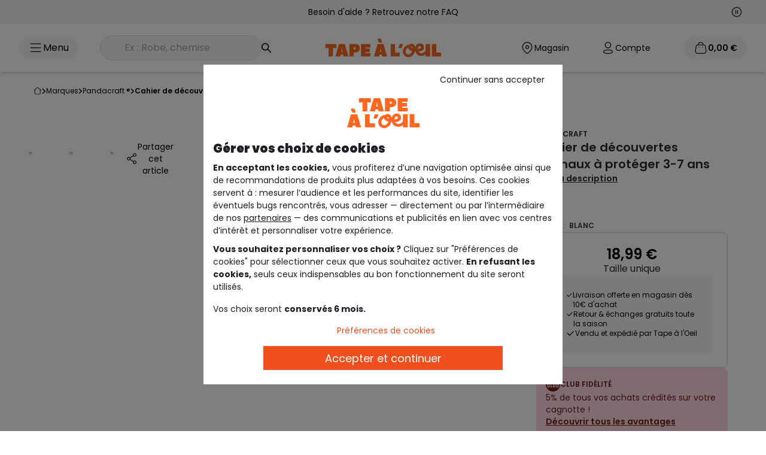

--- FILE ---
content_type: text/html;charset=UTF-8
request_url: https://www.taokids.com/product/cahier-de-decouvertes-animaux-a-proteger-3-7-ans-blanc/65939_01941.html
body_size: 63574
content:
<!DOCTYPE html>
<html lang="fr">
<head>
    <link rel="preload"
          fetchpriority="high"
          as="script" href="/static/pages/common.js?ts=202601201640"/>

    <link fetchpriority="high" rel="preload" as="style" href="/static/assets/css/tailwind.css?ts=202601201640"/>
    <link rel="preload" as="script" href="https://www.google.com/recaptcha/api.js?render=6Lcn3XgUAAAAAEsMtQw1KhQAzZBesKR9TqZi48Fe"/>
    <script type="text/javascript">
        var tCPrivacyTagManager = "gtm";
    </script>

    <script async src="https://cdn.tagcommander.com/6508/tc_tao_23.js" data-document-language="true" id="cmp" data-current-language="fr"></script>
<link fetchpriority="high" rel="preload" as="image" href="https://www.taokids.com/medias/65939-01941-A-Tao-WorkingFormat-690x818?context=[base64]"/>
         <link fetchpriority="high" rel="preload" as="image" href="https://www.taokids.com/medias/65939-01941-A-Tao-WorkingFormat-1200x1200?context=[base64]"/>
         <link rel="preload"
               fetchpriority="high"
               as="script" href="/static/pages/productPage.js?ts=202601201640"/>


<link rel="preload" as="style" href="https://fonts.googleapis.com/css2?family=Poppins&family=Oswald:wght@200..700&display=swap" crossorigin>
<link rel="preload" as="style" href="https://fonts.googleapis.com/css2?family=Oswald:wght@200;300;400;600;700&display=swap" crossorigin>
<link rel="preload" href="/static/pages/common/vendors.css?ts=202601201640" as="style"/>
    <link rel="preload" as="style" href="/static/assets/css/tailwind.css?ts=202601201640"/>

    <link rel="preload" as="style"
              href="/static/assets/css/fancybox-ui@5.0.css?ts=202601201640"/>
        <link rel="preload" as="style"
              href="/static/assets/css/fancybox-carousel-ui@5.0.36.css?ts=202601201640"/>
        <link rel="preload" as="style"
              href="/static/assets/css/carousel.fancybox.css?ts=202601201640"/><title>Pandacraft cahier de d&eacute;couvertes animaux &agrave; prot&eacute;ger 3-7 ans - bright white | Tape &agrave; l'oeil</title>
    <meta name="description" content="ANIMAUX A PROTEGER-BRIGHT WHITE - 11-060 BRIGHT WHITE, PANDACRAFT ®, avec tape à l'oeil : large choix de vêtements, chaussures et accessoires pour bébé et enfant, à retrouver sur taokids.com."/>
    <link rel="canonical" href="https://www.taokids.com/product/cahier-de-decouvertes-animaux-a-proteger-3-7-ans-blanc/65939_01941.html"/>
            <link rel="alternate" hreflang="fr" href="https://www.taokids.com/product/cahier-de-decouvertes-animaux-a-proteger-3-7-ans-blanc/65939_01941.html"/>
<link rel="alternate" hreflang="x-default" href="https://www.taokids.com/product/cahier-de-decouvertes-animaux-a-proteger-3-7-ans-blanc/65939_01941.html"/>
<link rel="alternate" hreflang="en" href="https://www.taokids.com/en/product/protected-animals-discovery-booklet-3-7-years-white/65939_01941.html"/>
<link rel="alternate" hreflang="nl-be" href="https://www.taokids.be/nl/product/ontdekkingsboekje-dieren-om-te-beschermen-3-7-jaar-wit/65939_01941.html"/>
<link rel="alternate" hreflang="fr-be" href="https://www.taokids.be/product/cahier-de-decouvertes-animaux-a-proteger-3-7-ans-blanc/65939_01941.html"/>
<meta charset="utf-8">
    <meta name="viewport" content="width=device-width,initial-scale=1.0">
    <meta name="format-detection" content="telephone=no">
    <link rel="icon" href="/static/assets/images/favicon.ico"/>

    <meta name="robots" content="index,follow"/>
<meta property="og:image" content="https://www.taokids.com/medias/65939-01941-A-Tao-WorkingFormat-400x478?context=[base64]"/>
            <meta property="og:description" content="ANIMAUX A PROTEGER-BRIGHT WHITE - 11-060 BRIGHT WHITE, PANDACRAFT ®, avec tape à l'oeil : large choix de vêtements, chaussures et accessoires pour bébé et enfant, à retrouver sur taokids.com."/>
            <meta property="og:title" content="Pandacraft cahier de d&eacute;couvertes animaux &agrave; prot&eacute;ger 3-7 ans - bright white | Tape &agrave; l'oeil"/>
            <meta property="og:url" content="https://www.taokids.com/product/cahier-de-decouvertes-animaux-a-proteger-3-7-ans-blanc/65939_01941.html"/>
        

    <script type="text/javascript">
        var recaptchaV3 = null;
        var recaptchaSecretKeyV3 = '6Lcn3XgUAAAAAEsMtQw1KhQAzZBesKR9TqZi48Fe';
    </script>
<script>
                (function (w, d, s, l, i) {
                    w[l] = w[l] || [];
                    w[l].push({
                        'gtm.start':
                            new Date().getTime(), event: 'gtm.js'
                    });
                    var f = d.getElementsByTagName(s)[0],
                        j = d.createElement(s), dl = l != 'dataLayer' ? '&l=' + l : '';
                    j.async = true;
                    j.src =
                        '/ecommerce-mtg/?id=' + i + dl;
                    f.parentNode.insertBefore(j, f);
                })(window, document, 'script', 'dataLayer', '');
            </script>
        <script type="text/javascript">
        // Duration in milliseconds to wait while the Kameleoon application file is loaded
        var kameleoonLoadingTimeout = 1000;

        window.kameleoonQueue = window.kameleoonQueue || [];
        window.kameleoonStartLoadTime = new Date().getTime();
        if (!document.getElementById("kameleoonLoadingStyleSheet") && !window.kameleoonDisplayPageTimeOut) {
            var kameleoonS = document.getElementsByTagName("script")[0];
            var kameleoonCc = "* { visibility: hidden !important; background-image: none !important; }";
            var kameleoonStn = document.createElement("style");
            kameleoonStn.type = "text/css";
            kameleoonStn.id = "kameleoonLoadingStyleSheet";
            if (kameleoonStn.styleSheet) {
                kameleoonStn.styleSheet.cssText = kameleoonCc;
            } else {
                kameleoonStn.appendChild(document.createTextNode(kameleoonCc));
            }
            kameleoonS.parentNode.insertBefore(kameleoonStn, kameleoonS);
            window.kameleoonDisplayPage = function (fromEngine) {
                if (!fromEngine) {
                    window.kameleoonTimeout = true;
                }
                if (kameleoonStn.parentNode) {
                    kameleoonStn.parentNode.removeChild(kameleoonStn);
                }
            };
            window.kameleoonDisplayPageTimeOut = window.setTimeout(window.kameleoonDisplayPage, kameleoonLoadingTimeout);
        }
    </script>
    <script type="text/javascript" src="https://www.taokids.com/kameleoonjs/script.js" async fetchpriority="high"></script>
<script>
        (function (h, o, u, n, d) {
            h = h[d] = h[d] || {
                q: [], onReady: function (c) {
                    h.q.push(c)
                }
            }
            d = o.createElement(u);
            d.async = 1;
            d.src = n
            n = o.getElementsByTagName(u)[0];
            n.parentNode.insertBefore(d, n)
        })(window, document, 'script', 'https://www.datadoghq-browser-agent.com/eu1/v5/datadog-rum.js', 'DD_RUM')
        window.DD_RUM.onReady(function () {
            window.DD_RUM.init({
                clientToken: 'pub1b699fd5b816305810db77e1c889c074',
                applicationId: '8e90e830-7f03-4ead-8eac-908af7677b02',
                site: 'datadoghq.eu',
                service: 'hybris',
                env: 'production',
                version: '202601201640',
                sessionSampleRate: 5,
                sessionReplaySampleRate: 10,
                trackUserInteractions: parseInt('10', 10) > 0,
                trackResources: true,
                trackLongTasks: true,
                defaultPrivacyLevel: 'mask-user-input',
            });
        })
    </script>
<script type="text/javascript">
    var isMobile = false;
    var symbolCurrency = '€';
    var woosMapKeyApi = 'woos-2ef58a60-411f-3ff9-8950-e8d8d46b4f88';
    var isApplicationMobile = false;
    var isSmartedit = false;

    
    var currentLanguage = 'fr';
    

    var emailUser = '';
    var contextPath = '';
    var contextPathLang = '/';

    var ACC = ACC || {};
    ACC.config = ACC.config || {};
    ACC.config.encodedContextPath = '';

    var addToCartErrorSelectsize = "VEUILLEZ SÉLECTIONNER UNE TAILLE";
    var errorLogin = "Votre login ou mot de passe est incorrect.";
    var loginTechIssue = "OUPS... Un problème technique est survenu. Merci de renouveler votre demande ulterieurement";
    var loginDisabled = "Votre compte est verrouillé pour des raisons de sécurité.";

    var isMediaTablet = document.querySelector('html').classList.contains('touch');

    var formErrors = {
        //login
        emailAddress: 'Veuillez saisir votre adresse mail',
        j_username: 'Veuillez saisir votre adresse mail',
        j_password: 'Veuillez saisir votre mot de passe',
        //subscription
        dateOfBirth: 'Veuillez saisir votre date de naissance',
        titleCode: 'Veuillez saisir votre civilité',
        firstName: {
            required: 'Veuillez saisir votre prénom',
            maxlength: 'Prénom ne doit pas depasser 50 caracteres'
        },
        lastName: {
            required: 'Veuillez saisir votre nom',
            maxlength: 'Nom ne doit pas depasser 50 caracteres'
        },
        checkEmail: 'L’adresse e-mail est incorrect',

        pwd: {
            required: 'Veuillez saisir votre mot de passe',
            maxlength: 'Votre champ doit contenir au maximum {0} caractères',
            minlength: 'Votre champ doit contenir au moins {0} caractères'
        },
        telephone: {
            regex: "^[0-9+]{0,15}$",
            required: 'Veuillez saisir votre téléphone',
        },
        checkPwd: 'Attention, vos deux mots de passe ne sont pas identiques',
        isoCode: 'Veuillez saisir votre pays',
        rue: {
            required: 'Veuillez saisir votre rue'
        },
        num: {
            required: 'Veuillez saisir votre num'
        },
        codePostal: {
            required: 'Veuillez saisir votre code postal',
            maxlength: 'Votre code postal ne doit pas dépasser 10 caractères'
        },
        ville: {
            required: 'Veuillez saisir votre ville'
        },
        freq: "Fréquentez-vous un magasin Tape à l’oeil?",

        modeDelivCode: 'Veuillez sélectionner votre mode de livraison',
        numDelivAddr: 'Veuillez saisir votre numéro',
        rueDelivAddr: 'Veuillez saisir votre rue',
        codePostalDelivAddr: 'Veuillez saisir votre code postal',
        villeDelivAddr: 'Veuillez saisir votre ville',
        storeRelaisId: {
            required: 'Veuillez choisir une adresse de livraison'
        },
        //submitTalent
        dateNaissance: {
            required: "ce champ est obligatoire"
        },
        firstname: {
            required: "ce champ est obligatoire"
        },
        lastname: {
            required: "ce champ est obligatoire"

        },
        email: {
            required: "ce champ est obligatoire",
            email: "Veuillez rentrer un email valide"
        },
        title: {
            required: "ce champ est obligatoire"

        },
        content: {
            required: "ce champ est obligatoire"

        },
        region: {
            required: "ce champ est obligatoire"
        },
        img_1: {
            required: "ce champ est obligatoire"
        },
        img_2: {
            required: "ce champ est obligatoire"
        },
        mobile: {
            regex: "^[0-9+]{0,15}$",
            required: "Ce champs contient des caractères non autorisés"
        },
        bEnfantAdd: {
            min: "Merci d’entrer une date supérieure à 01/01/1900",
            max: "Merci d’entrer une date inférieure à la date du jour"

        }
    };

</script>

<script type="application/ld+json">
    {
     "@context": "https://schema.org",
     "@type": "WebSite",
     "url": "www.taokids.com",
 "potentialAction": {
 "@type": "SearchAction",
 "target": "www.taokids.com/search?text={search_term_string}",
 "query-input": "required name=search_term_string"
 }
}
</script>
<script type="application/ld+json">
    {
      "@context" : "https://schema.org",
      "@type" : "Organization",
      "url" : "https://www.taokids.com",
  "logo": "https://www.taokids.com/static/images/logo-desktop.png",
  "legalName": "TAO",
  "sameAs" :
  [ "https://www.facebook.com/tape.a.loeil",
    "https://www.instagram.com/tapealoeil/",
    "https://www.youtube.com/user/TapealoeilVideos",
    "https://fr.pinterest.com/tapealoeil/",
    "https://plus.google.com/+tapeloeil"
  ],
  "contactPoint" :
  [
    {
      "@type" : "ContactPoint",
      "telephone" : "+33 9 72 67 89 10",
      "contactType" : "customer service",
      "contactOption" : "TollFree",
      "areaServed" : "FR"
    }
  ]
}
</script>

<script type="application/ld+json">{"name":"Cahier de découvertes animaux à protéger 3-7 ans","description":"1 cahier de 52 pages pour découvrir 25 animaux et leurs habitats 25 activités et jeux 5 animaux totem à construire 1 planisphère pour explorer le monde","image":["https://www.taokids.com//medias/65939-01941-A-Tao-WorkingFormat-690x818?context=[base64]","https://www.taokids.com//medias/65939-01941-B-Tao-WorkingFormat-690x818?context=[base64]","https://www.taokids.com//medias/65939-01941-F-Tao-WorkingFormat-690x818?context=[base64]"],"url":"https://www.taokids.com/product/cahier-de-decouvertes-animaux-a-proteger-3-7-ans-blanc/65939_01941.html","sku":"65939_01941","color":"BLANC","material":"Papier 100%","category":"PANDACRAFT ®","offers":{"price":18.99,"priceCurrency":"EUR","availability":"http://schema.org/OutOfStock","@type":"Offer"},"@context":"https://schema.org","@type":"Product"}</script>
<script type="application/ld+json">{"itemListElement":[{"position":1,"name":"Marques","item":"https://www.taokids.com/cat/marques/zmmarques.html","@type":"ListItem"},{"position":2,"name":"PANDACRAFT ®","item":"https://www.taokids.com/cat/marques/pandacraft-/zmpandacraft.html","@type":"ListItem"},{"position":3,"name":"CAHIER DE DÉCOUVERTES ANIMAUX À PROTÉGER 3-7 ANS","@type":"ListItem"}],"@context":"https://schema.org","@type":"BreadcrumbList"}</script>
<script type="text/javascript">
    var defaultAnalytics = {
        <!-- Env info -->
        'event': 'pageview',

        'env': {
            'ip': 'externe',
            'work': 'production',
            'platform': 'web',
            'language': 'fr',
            'server': 'server11',
            'country': 'FR',
            'currency': 'EUR',
            'contextualisation': 'non defini'
        },

        'user': {
            <!-- User info -->
            'id': '',
            'loyalty': 'no',
            
            'email': '',
            'email_valiuz': '',
            
            'logged': 'no',
            'accountCreation': 'no',
            'connectionTool': '',
            '12mr': {
                'ca': 0.0,
                'cmd': 0
            }
            
        },
        'page': {
            'template': 'product page',
            'name': 'https:\/\/www.taokids.com\/product\/cahier-de-decouvertes-animaux-a-proteger-3-7-ans-blanc\/65939_01941.html'
            
        },

        'cart': {
            'isEmpty': 'yes'
            , 'loyaltyCard': 'no'
            
        }

        


    }

    const getRequestHeaders = () => {
        const csrfTokenMeta = document.querySelector("meta[name='_csrf']");
        const csrfHeaderMeta = document.querySelector("meta[name='_csrf_header']");

        const csrfToken = csrfTokenMeta ? csrfTokenMeta.getAttribute("content") : null;
        const csrfHeader = csrfHeaderMeta ? csrfHeaderMeta.getAttribute("content") : null;

        const requestHeaders = {
            'Accept': 'application/json',
        };

        if (csrfToken && csrfHeader) {
            requestHeaders[csrfHeader] = csrfToken;
        }
        return requestHeaders;
    };

    </script><script type="text/javascript">
    

    var product = {
        'r': '65939',
        'rc': '65939_01941',
        'rct': '65939_01941_TU',
        'name': 'ANIMAUX A PROTEGER-BRIGHT WHITE - 11-060',
        'stock': '0.0',

        
        'unitpriceAti': 18.99,
        
        'brand': 'PANDACRAFT',
        
        'hierarchy': 'DDJDNCHOCRBOHAMQ',
        
        'season': 'H22',
        

        'main_rayon': 'ZMMARQUES',
        'type_category': 'ZMPANDACRAFT'


    }

    
    defaultAnalytics['product'] = product;
    </script><script type="text/javascript">
    window.dataLayer = window.dataLayer || [];
    window.dataLayer.push(defaultAnalytics);
</script><meta http-equiv="Content-Security-Policy" content="default-src 'self' 'unsafe-eval' 'unsafe-inline' *.t-a-o.com https://*.adyen.com https://*.digital-metric.com https://tc.tradetracker.net https://cross.tradetracker.com https://www.googletagmanager.com https://*.doubleclick.net https://cdn.tabmo.io https://livetchat.t-a-o.com/ https://transaction.t-a-o.com/ https://newsletter.t-a-o.com/ https://tao.emsecure.net/ https://site-azp.slgnt.eu/ http://targetemsecure.blob.core.windows.net https://analytics.digital-metric.net/vw https://*.cloud-media.fr https://*.pinimg.com https://*.pinterest.com http://analyctics.valiuz.com/ https://cookie-matching.mediarithmics.com https://cm.g.doubleclick.net https://ib.adnxs.com *.taokids.com *.taokids.be *.taokids.pl *.t-a-o.com *.t-a-o.be *.t-a-o.pl *.taokids.es *.google.com *.kameleoon.com *.kameleoon.eu *.kameleoon.io https://consent-ppd.valiuz.io https://*.clarity.ms https://c.bing.com wss://*.iadvize.com;script-src 'self' 'unsafe-inline' 'unsafe-eval' *.t-a-o.com https://cdn.cookielaw.org https://connect.facebook.net https://tao.og4.me https://static.t-a-o.com https://www.googletagmanager.com https://*.reach5.co https://*.googleapis.com https://*.google-analytics.com https://*.googleadservices.com https://googleads.g.doubleclick.net https://*.adyen.com https://s.pinimg.com/ct/core.js https://tags.digital-metric.com https://s.pinimg.com/ct/lib/main.e3f5599d.js https://site.slgnt.eu/api/inspector/script https://embed.typeform.com https://form.typeform.com https://*.tradedoubler.com https://*.tiktok.com https://s.pinimg.com/ct/lib/main.55e552f9.js https://www.datadoghq-browser-agent.com/datadog-rum-v4.js https://dgvoua7mh4f9h.cloudfront.net/js/1/analytics/52_gz.js https://www.google.com/recaptcha/api.js https://*.gstatic.com/ https://cdn.polyfill.io/v3/polyfill.min.js https://cdn.polyfill.io/v2/polyfill.min.js https://tm.tradetracker.net https://ib.adnxs.com https://trk.adbutter.net https://*.marvellousmachine.net https://*.reach5.net https://s.pinimg.com/ct/lib/main.4fd9fcbb.js https://s.pinimg.com/ct/lib/main.32155010.js https://s3-eu-west-1.amazonaws.com/tao-liveboard/production/common/iframe-autogrow.js https://use.fontawesome.com http://analyctics.valiuz.com https://bat.bing.com/bat.js https://s.pinimg.com/ct/lib/main.6ae4a9fc.js https://targetemsecure.blob.core.windows.net/4b01f833-ffe3-4f9c-8bd0-c3db8ac623c0/target.emsecure.min.js https://s.pinimg.com/ https://session-replay.browser-intake-datadoghq.eu/api/v2/replay https://analytics.digital-metric.net/vw https://pay.google.com https://liveapi.yext.com/ https://*.simplybook.it https://maytrics.marvellousmachine.net/ https://analytics.digital-metric.com/ https://stats-bq.stylight.net/tracking.js https://a.cdn3.net/to/e/315010547.js https://s.pinimg.com/ct/lib/main.30b4c3f2.js https://targetemsecure.blob.core.windows.net/4b01f833-ffe3-4f9c-8bd0-c3db8ac623c0/targetbase_1633463843.emsecure.min.js https://bat.bing.com https://targetemsecure.blob.core.windows.net https://analytics.valiuz.com https://static.cloudflareinsights.com https://cookie-matching.mediarithmics.com https://cm.g.doubleclick.net https://*.paypal.com https://*.google.com https://cdn.tagcommander.com https://static.digital-metric.com/ https://cookie-matching.mediarithmics.com/ https://www.paypal.com/ *.taokids.com *.taokids.be *.taokids.pl *.t-a-o.com *.t-a-o.be *.t-a-o.pl *.taokids.es *.aticdn.net *.xiti.com *.cddc.com https://cdn.trustcommander.net/ *.cloudflare.com https://web.valiuz.com *.smartadserver.com https://analytics.valiuz.com https://cookie-matching.mediarithmics.com https://cm.g.doubleclick.net https://ib.adnxs.com https://tpc.googlesyndication.com *.adsrvr.org *.kameleoon.com *.kameleoon.eu https://tao.emsecure.net/optiext/webtracker.dll *.kameleoon.io *.woosmap.com https://consent-ppd.valiuz.io https://consent.valiuz.com sites.yext.com https://*.clarity.ms cdn.jsdelivr.net https://*.iadvize.com https://via.batch.com;style-src 'self' 'unsafe-eval' 'unsafe-inline' *.t-a-o.com https://fonts.googleapis.com https://fonts.gstatic.com https://*.adyen.com https://translate.googleapis.com https://www.googletagmanager.com/debug/badge.css https://*.simplybook.it https://*.paypal.com https://*.google.com *.taokids.com *.taokids.be *.taokids.pl *.t-a-o.com *.t-a-o.be *.t-a-o.pl *.taokids.es *.kameleoon.com cdn.jsdelivr.net https://*.iadvize.com;img-src 'self' *.t-a-o.com *.t-a-o.pl *.t-a-o.be *.taokids.es data: https://*.facebook.com https://*.doubleclick.net https://*.adyen.com https://tr.cloud-media.fr https://*.pinterest.com https://stats-bq.stylight.net https://analytics.digital-metric.com https://cdn.cookielaw.org https://*.google-analytics.com/ https://www.gstatic.com/images/branding/product/2x/translate_24dp.png https://maps.googleapis.com https://maps.gstatic.com/ https://*.googletagmanager.com https://www.google.fr/ads/ga-audiences https://secure.gravatar.com https://scontent-cdg2-1.xx.fbcdn.net https://bat.bing.com https://www.google.fr https://www.google.com https://*.privacysandbox.googleadservices.com https://ts.tradetracker.net https://analytics.digital-metric.net/vw https://www.gstatic.com https://*.paypal.com https://*.google.com https://analytics.digital-metric.net/trc *.taokids.com *.taokids.be *.taokids.pl *.t-a-o.com *.t-a-o.be *.t-a-o.pl *.taokids.es https://*.paypal.com https://www.paypalobjects.com *.adsrvr.org *.googleadservices.com *.kameleoon.eu *.kameleoon.com https://play-lh.googleusercontent.com https://www.google.lu/pagead/* *.kameleoon.io https://consent-ppd.valiuz.io https://cdn.tagcommander.com/ https://consent.valiuz.com a.mktgcdn.com www.yextstatic.com us.yextevents.com *.googleusercontent.com googleads.g.doubleclick.net https://www.google.be manager.tagcommander.com https://www.google.dz https://www.google.lu https://www.google.com https://www.google.ch https://www.google.de https://*.iadvize.com https://connect.facebook.net https://partoo-media.s3.amazonaws.com;connect-src 'self' *.t-a-o.com https://cdn.cookielaw.org https://*.google-analytics.com https://*.adyen.com https://*.pinterest.com/ https://a.cdn3.net https://*.doubleclick.net https://maps.googleapis.com https://analytics.valiuz.com https://site-azp.slgnt.eu https://tao.emsecure.net https://*.tiktok.com https://rum.browser-intake-datadoghq.eu/api/ https://session-replay.browser-intake-datadoghq.eu/api/v2/replay https://liveapi.yext.com/ https://cdn.tagcommander.com https://collect.commander1.com https://cookie-matching.mediarithmics.com *.taokids.com *.taokids.be *.taokids.pl *.t-a-o.com *.t-a-o.be *.t-a-o.pl *.taokids.es https://www.paypal.com *.xiti.com https://*.paypal.com https://privacy.trustcommander.net/ https://privacy.commander1.com/ https://ib.adnxs.com https://google.com/pay https://www.google.com/pay https://pay.google.com/ *.smartadserver.com https://web.valiuz.com https://analytics.valiuz.com https://cookie-matching.mediarithmics.com https://cm.g.doubleclick.net https://ib.adnxs.com https://bat.bing.com *.googlesyndication.com *.google.com https://rum.browser-intake-datadoghq.com *.googleadservices.com https://rum.browser-intake-datadoghq.eu https://browser-intake-datadoghq.eu https://browser-intake-datadoghq.eu https://logs.browser-intake-datadoghq.com *.kameleoon.eu *.kameleoon.com *.kameleoon.io https://www.facebook.com https://google.com *.woosmap.com *.kameleoon.net https://consent-ppd.valiuz.io https://connect.facebook.net https://www.datadoghq-browser-agent.com https://consent.valiuz.com https://spay.samsung.com https://*.clarity.ms https://site-see.slgnt.eu https://*.iadvize.com wss://*.iadvize.com wss://*.twilio.com https://via.batch.com 'self' *.t-a-o.com https://ws.batch.com;font-src 'self' *.t-a-o.com data: https://fonts.googleapis.com https://fonts.gstatic.com *.taokids.com *.taokids.be *.taokids.pl *.t-a-o.com *.t-a-o.be *.t-a-o.pl *.taokids.es https://www.paypalobjects.com *.google.com *.woosmap.com https://ws.batch.com;frame-src https://*.doubleclick.net https://*.adyen.com https://*.google.com https://www.facebook.com *.t-a-o.com https://*.pinterest.com https://s.pinimg.com https://www.pinterest.fr https://tao.emsecure.net https://embed.acast.com https://www.youtube.com https://*.tradedoubler.com https://pay.google.com https://*.simplybook.it *.taokids.com *.taokids.be *.taokids.pl *.t-a-o.com *.t-a-o.be *.t-a-o.pl *.taokids.es https://www.paypal.com/ https://*.paypal.com https://cdn.trustcommander.net/ https://tpc.googlesyndication.com/ *.adsrvr.org https://www.googletagmanager.com/ https://*.iadvize.com;upgrade-insecure-requests;block-all-mixed-content;worker-src blob: 'self' https://via.batch.com 'self' https://via.batch.com;">
    <link rel="stylesheet"
              href="/static/assets/css/fancybox-ui@5.0.css?ts=202601201640"/>

        <link rel="stylesheet"
              href="/static/assets/css/fancybox-carousel-ui@5.0.36.css?ts=202601201640"/>

        <link rel="stylesheet"
              href="/static/assets/css/carousel.fancybox.css?ts=202601201640"/><style type="text/css">@font-face {font-family:Oswald;font-style:normal;font-weight:200;src:url(/cf-fonts/v/oswald/5.0.18/latin-ext/wght/normal.woff2);unicode-range:U+0100-02AF,U+0304,U+0308,U+0329,U+1E00-1E9F,U+1EF2-1EFF,U+2020,U+20A0-20AB,U+20AD-20CF,U+2113,U+2C60-2C7F,U+A720-A7FF;font-display:swap;}@font-face {font-family:Oswald;font-style:normal;font-weight:200;src:url(/cf-fonts/v/oswald/5.0.18/latin/wght/normal.woff2);unicode-range:U+0000-00FF,U+0131,U+0152-0153,U+02BB-02BC,U+02C6,U+02DA,U+02DC,U+0304,U+0308,U+0329,U+2000-206F,U+2074,U+20AC,U+2122,U+2191,U+2193,U+2212,U+2215,U+FEFF,U+FFFD;font-display:swap;}@font-face {font-family:Oswald;font-style:normal;font-weight:200;src:url(/cf-fonts/v/oswald/5.0.18/cyrillic/wght/normal.woff2);unicode-range:U+0301,U+0400-045F,U+0490-0491,U+04B0-04B1,U+2116;font-display:swap;}@font-face {font-family:Oswald;font-style:normal;font-weight:200;src:url(/cf-fonts/v/oswald/5.0.18/cyrillic-ext/wght/normal.woff2);unicode-range:U+0460-052F,U+1C80-1C88,U+20B4,U+2DE0-2DFF,U+A640-A69F,U+FE2E-FE2F;font-display:swap;}@font-face {font-family:Oswald;font-style:normal;font-weight:200;src:url(/cf-fonts/v/oswald/5.0.18/vietnamese/wght/normal.woff2);unicode-range:U+0102-0103,U+0110-0111,U+0128-0129,U+0168-0169,U+01A0-01A1,U+01AF-01B0,U+0300-0301,U+0303-0304,U+0308-0309,U+0323,U+0329,U+1EA0-1EF9,U+20AB;font-display:swap;}@font-face {font-family:Oswald;font-style:normal;font-weight:300;src:url(/cf-fonts/v/oswald/5.0.18/cyrillic/wght/normal.woff2);unicode-range:U+0301,U+0400-045F,U+0490-0491,U+04B0-04B1,U+2116;font-display:swap;}@font-face {font-family:Oswald;font-style:normal;font-weight:300;src:url(/cf-fonts/v/oswald/5.0.18/cyrillic-ext/wght/normal.woff2);unicode-range:U+0460-052F,U+1C80-1C88,U+20B4,U+2DE0-2DFF,U+A640-A69F,U+FE2E-FE2F;font-display:swap;}@font-face {font-family:Oswald;font-style:normal;font-weight:300;src:url(/cf-fonts/v/oswald/5.0.18/vietnamese/wght/normal.woff2);unicode-range:U+0102-0103,U+0110-0111,U+0128-0129,U+0168-0169,U+01A0-01A1,U+01AF-01B0,U+0300-0301,U+0303-0304,U+0308-0309,U+0323,U+0329,U+1EA0-1EF9,U+20AB;font-display:swap;}@font-face {font-family:Oswald;font-style:normal;font-weight:300;src:url(/cf-fonts/v/oswald/5.0.18/latin/wght/normal.woff2);unicode-range:U+0000-00FF,U+0131,U+0152-0153,U+02BB-02BC,U+02C6,U+02DA,U+02DC,U+0304,U+0308,U+0329,U+2000-206F,U+2074,U+20AC,U+2122,U+2191,U+2193,U+2212,U+2215,U+FEFF,U+FFFD;font-display:swap;}@font-face {font-family:Oswald;font-style:normal;font-weight:300;src:url(/cf-fonts/v/oswald/5.0.18/latin-ext/wght/normal.woff2);unicode-range:U+0100-02AF,U+0304,U+0308,U+0329,U+1E00-1E9F,U+1EF2-1EFF,U+2020,U+20A0-20AB,U+20AD-20CF,U+2113,U+2C60-2C7F,U+A720-A7FF;font-display:swap;}@font-face {font-family:Oswald;font-style:normal;font-weight:400;src:url(/cf-fonts/v/oswald/5.0.18/cyrillic/wght/normal.woff2);unicode-range:U+0301,U+0400-045F,U+0490-0491,U+04B0-04B1,U+2116;font-display:swap;}@font-face {font-family:Oswald;font-style:normal;font-weight:400;src:url(/cf-fonts/v/oswald/5.0.18/cyrillic-ext/wght/normal.woff2);unicode-range:U+0460-052F,U+1C80-1C88,U+20B4,U+2DE0-2DFF,U+A640-A69F,U+FE2E-FE2F;font-display:swap;}@font-face {font-family:Oswald;font-style:normal;font-weight:400;src:url(/cf-fonts/v/oswald/5.0.18/latin-ext/wght/normal.woff2);unicode-range:U+0100-02AF,U+0304,U+0308,U+0329,U+1E00-1E9F,U+1EF2-1EFF,U+2020,U+20A0-20AB,U+20AD-20CF,U+2113,U+2C60-2C7F,U+A720-A7FF;font-display:swap;}@font-face {font-family:Oswald;font-style:normal;font-weight:400;src:url(/cf-fonts/v/oswald/5.0.18/latin/wght/normal.woff2);unicode-range:U+0000-00FF,U+0131,U+0152-0153,U+02BB-02BC,U+02C6,U+02DA,U+02DC,U+0304,U+0308,U+0329,U+2000-206F,U+2074,U+20AC,U+2122,U+2191,U+2193,U+2212,U+2215,U+FEFF,U+FFFD;font-display:swap;}@font-face {font-family:Oswald;font-style:normal;font-weight:400;src:url(/cf-fonts/v/oswald/5.0.18/vietnamese/wght/normal.woff2);unicode-range:U+0102-0103,U+0110-0111,U+0128-0129,U+0168-0169,U+01A0-01A1,U+01AF-01B0,U+0300-0301,U+0303-0304,U+0308-0309,U+0323,U+0329,U+1EA0-1EF9,U+20AB;font-display:swap;}@font-face {font-family:Oswald;font-style:normal;font-weight:600;src:url(/cf-fonts/v/oswald/5.0.18/cyrillic/wght/normal.woff2);unicode-range:U+0301,U+0400-045F,U+0490-0491,U+04B0-04B1,U+2116;font-display:swap;}@font-face {font-family:Oswald;font-style:normal;font-weight:600;src:url(/cf-fonts/v/oswald/5.0.18/vietnamese/wght/normal.woff2);unicode-range:U+0102-0103,U+0110-0111,U+0128-0129,U+0168-0169,U+01A0-01A1,U+01AF-01B0,U+0300-0301,U+0303-0304,U+0308-0309,U+0323,U+0329,U+1EA0-1EF9,U+20AB;font-display:swap;}@font-face {font-family:Oswald;font-style:normal;font-weight:600;src:url(/cf-fonts/v/oswald/5.0.18/cyrillic-ext/wght/normal.woff2);unicode-range:U+0460-052F,U+1C80-1C88,U+20B4,U+2DE0-2DFF,U+A640-A69F,U+FE2E-FE2F;font-display:swap;}@font-face {font-family:Oswald;font-style:normal;font-weight:600;src:url(/cf-fonts/v/oswald/5.0.18/latin-ext/wght/normal.woff2);unicode-range:U+0100-02AF,U+0304,U+0308,U+0329,U+1E00-1E9F,U+1EF2-1EFF,U+2020,U+20A0-20AB,U+20AD-20CF,U+2113,U+2C60-2C7F,U+A720-A7FF;font-display:swap;}@font-face {font-family:Oswald;font-style:normal;font-weight:600;src:url(/cf-fonts/v/oswald/5.0.18/latin/wght/normal.woff2);unicode-range:U+0000-00FF,U+0131,U+0152-0153,U+02BB-02BC,U+02C6,U+02DA,U+02DC,U+0304,U+0308,U+0329,U+2000-206F,U+2074,U+20AC,U+2122,U+2191,U+2193,U+2212,U+2215,U+FEFF,U+FFFD;font-display:swap;}@font-face {font-family:Oswald;font-style:normal;font-weight:700;src:url(/cf-fonts/v/oswald/5.0.18/cyrillic-ext/wght/normal.woff2);unicode-range:U+0460-052F,U+1C80-1C88,U+20B4,U+2DE0-2DFF,U+A640-A69F,U+FE2E-FE2F;font-display:swap;}@font-face {font-family:Oswald;font-style:normal;font-weight:700;src:url(/cf-fonts/v/oswald/5.0.18/vietnamese/wght/normal.woff2);unicode-range:U+0102-0103,U+0110-0111,U+0128-0129,U+0168-0169,U+01A0-01A1,U+01AF-01B0,U+0300-0301,U+0303-0304,U+0308-0309,U+0323,U+0329,U+1EA0-1EF9,U+20AB;font-display:swap;}@font-face {font-family:Oswald;font-style:normal;font-weight:700;src:url(/cf-fonts/v/oswald/5.0.18/cyrillic/wght/normal.woff2);unicode-range:U+0301,U+0400-045F,U+0490-0491,U+04B0-04B1,U+2116;font-display:swap;}@font-face {font-family:Oswald;font-style:normal;font-weight:700;src:url(/cf-fonts/v/oswald/5.0.18/latin/wght/normal.woff2);unicode-range:U+0000-00FF,U+0131,U+0152-0153,U+02BB-02BC,U+02C6,U+02DA,U+02DC,U+0304,U+0308,U+0329,U+2000-206F,U+2074,U+20AC,U+2122,U+2191,U+2193,U+2212,U+2215,U+FEFF,U+FFFD;font-display:swap;}@font-face {font-family:Oswald;font-style:normal;font-weight:700;src:url(/cf-fonts/v/oswald/5.0.18/latin-ext/wght/normal.woff2);unicode-range:U+0100-02AF,U+0304,U+0308,U+0329,U+1E00-1E9F,U+1EF2-1EFF,U+2020,U+20A0-20AB,U+20AD-20CF,U+2113,U+2C60-2C7F,U+A720-A7FF;font-display:swap;}</style>
<style type="text/css">@font-face {font-family:Poppins;font-style:normal;font-weight:200;src:url(/cf-fonts/s/poppins/5.0.11/latin/200/normal.woff2);unicode-range:U+0000-00FF,U+0131,U+0152-0153,U+02BB-02BC,U+02C6,U+02DA,U+02DC,U+0304,U+0308,U+0329,U+2000-206F,U+2074,U+20AC,U+2122,U+2191,U+2193,U+2212,U+2215,U+FEFF,U+FFFD;font-display:swap;}@font-face {font-family:Poppins;font-style:normal;font-weight:200;src:url(/cf-fonts/s/poppins/5.0.11/latin-ext/200/normal.woff2);unicode-range:U+0100-02AF,U+0304,U+0308,U+0329,U+1E00-1E9F,U+1EF2-1EFF,U+2020,U+20A0-20AB,U+20AD-20CF,U+2113,U+2C60-2C7F,U+A720-A7FF;font-display:swap;}@font-face {font-family:Poppins;font-style:normal;font-weight:200;src:url(/cf-fonts/s/poppins/5.0.11/devanagari/200/normal.woff2);unicode-range:U+0900-097F,U+1CD0-1CF9,U+200C-200D,U+20A8,U+20B9,U+25CC,U+A830-A839,U+A8E0-A8FF;font-display:swap;}@font-face {font-family:Poppins;font-style:normal;font-weight:300;src:url(/cf-fonts/s/poppins/5.0.11/latin/300/normal.woff2);unicode-range:U+0000-00FF,U+0131,U+0152-0153,U+02BB-02BC,U+02C6,U+02DA,U+02DC,U+0304,U+0308,U+0329,U+2000-206F,U+2074,U+20AC,U+2122,U+2191,U+2193,U+2212,U+2215,U+FEFF,U+FFFD;font-display:swap;}@font-face {font-family:Poppins;font-style:normal;font-weight:300;src:url(/cf-fonts/s/poppins/5.0.11/devanagari/300/normal.woff2);unicode-range:U+0900-097F,U+1CD0-1CF9,U+200C-200D,U+20A8,U+20B9,U+25CC,U+A830-A839,U+A8E0-A8FF;font-display:swap;}@font-face {font-family:Poppins;font-style:normal;font-weight:300;src:url(/cf-fonts/s/poppins/5.0.11/latin-ext/300/normal.woff2);unicode-range:U+0100-02AF,U+0304,U+0308,U+0329,U+1E00-1E9F,U+1EF2-1EFF,U+2020,U+20A0-20AB,U+20AD-20CF,U+2113,U+2C60-2C7F,U+A720-A7FF;font-display:swap;}@font-face {font-family:Poppins;font-style:normal;font-weight:400;src:url(/cf-fonts/s/poppins/5.0.11/devanagari/400/normal.woff2);unicode-range:U+0900-097F,U+1CD0-1CF9,U+200C-200D,U+20A8,U+20B9,U+25CC,U+A830-A839,U+A8E0-A8FF;font-display:swap;}@font-face {font-family:Poppins;font-style:normal;font-weight:400;src:url(/cf-fonts/s/poppins/5.0.11/latin-ext/400/normal.woff2);unicode-range:U+0100-02AF,U+0304,U+0308,U+0329,U+1E00-1E9F,U+1EF2-1EFF,U+2020,U+20A0-20AB,U+20AD-20CF,U+2113,U+2C60-2C7F,U+A720-A7FF;font-display:swap;}@font-face {font-family:Poppins;font-style:normal;font-weight:400;src:url(/cf-fonts/s/poppins/5.0.11/latin/400/normal.woff2);unicode-range:U+0000-00FF,U+0131,U+0152-0153,U+02BB-02BC,U+02C6,U+02DA,U+02DC,U+0304,U+0308,U+0329,U+2000-206F,U+2074,U+20AC,U+2122,U+2191,U+2193,U+2212,U+2215,U+FEFF,U+FFFD;font-display:swap;}@font-face {font-family:Poppins;font-style:normal;font-weight:600;src:url(/cf-fonts/s/poppins/5.0.11/devanagari/600/normal.woff2);unicode-range:U+0900-097F,U+1CD0-1CF9,U+200C-200D,U+20A8,U+20B9,U+25CC,U+A830-A839,U+A8E0-A8FF;font-display:swap;}@font-face {font-family:Poppins;font-style:normal;font-weight:600;src:url(/cf-fonts/s/poppins/5.0.11/latin/600/normal.woff2);unicode-range:U+0000-00FF,U+0131,U+0152-0153,U+02BB-02BC,U+02C6,U+02DA,U+02DC,U+0304,U+0308,U+0329,U+2000-206F,U+2074,U+20AC,U+2122,U+2191,U+2193,U+2212,U+2215,U+FEFF,U+FFFD;font-display:swap;}@font-face {font-family:Poppins;font-style:normal;font-weight:600;src:url(/cf-fonts/s/poppins/5.0.11/latin-ext/600/normal.woff2);unicode-range:U+0100-02AF,U+0304,U+0308,U+0329,U+1E00-1E9F,U+1EF2-1EFF,U+2020,U+20A0-20AB,U+20AD-20CF,U+2113,U+2C60-2C7F,U+A720-A7FF;font-display:swap;}@font-face {font-family:Poppins;font-style:normal;font-weight:700;src:url(/cf-fonts/s/poppins/5.0.11/latin-ext/700/normal.woff2);unicode-range:U+0100-02AF,U+0304,U+0308,U+0329,U+1E00-1E9F,U+1EF2-1EFF,U+2020,U+20A0-20AB,U+20AD-20CF,U+2113,U+2C60-2C7F,U+A720-A7FF;font-display:swap;}@font-face {font-family:Poppins;font-style:normal;font-weight:700;src:url(/cf-fonts/s/poppins/5.0.11/latin/700/normal.woff2);unicode-range:U+0000-00FF,U+0131,U+0152-0153,U+02BB-02BC,U+02C6,U+02DA,U+02DC,U+0304,U+0308,U+0329,U+2000-206F,U+2074,U+20AC,U+2122,U+2191,U+2193,U+2212,U+2215,U+FEFF,U+FFFD;font-display:swap;}@font-face {font-family:Poppins;font-style:normal;font-weight:700;src:url(/cf-fonts/s/poppins/5.0.11/devanagari/700/normal.woff2);unicode-range:U+0900-097F,U+1CD0-1CF9,U+200C-200D,U+20A8,U+20B9,U+25CC,U+A830-A839,U+A8E0-A8FF;font-display:swap;}@font-face {font-family:Poppins;font-style:normal;font-weight:900;src:url(/cf-fonts/s/poppins/5.0.11/latin/900/normal.woff2);unicode-range:U+0000-00FF,U+0131,U+0152-0153,U+02BB-02BC,U+02C6,U+02DA,U+02DC,U+0304,U+0308,U+0329,U+2000-206F,U+2074,U+20AC,U+2122,U+2191,U+2193,U+2212,U+2215,U+FEFF,U+FFFD;font-display:swap;}@font-face {font-family:Poppins;font-style:normal;font-weight:900;src:url(/cf-fonts/s/poppins/5.0.11/latin-ext/900/normal.woff2);unicode-range:U+0100-02AF,U+0304,U+0308,U+0329,U+1E00-1E9F,U+1EF2-1EFF,U+2020,U+20A0-20AB,U+20AD-20CF,U+2113,U+2C60-2C7F,U+A720-A7FF;font-display:swap;}@font-face {font-family:Poppins;font-style:normal;font-weight:900;src:url(/cf-fonts/s/poppins/5.0.11/devanagari/900/normal.woff2);unicode-range:U+0900-097F,U+1CD0-1CF9,U+200C-200D,U+20A8,U+20B9,U+25CC,U+A830-A839,U+A8E0-A8FF;font-display:swap;}</style>

<!-- Fallback sans JS -->
<noscript>
    <link rel="stylesheet" href="https://fonts.googleapis.com/css2?family=Oswald:wght@200;300;400;600;700&display=swap" crossorigin>
    <link rel="stylesheet" href="https://fonts.googleapis.com/css2?family=Poppins:wght@200;300;400;600;700;900&display=swap" crossorigin>
</noscript>

    <style>
        @font-face {
            font-family: 'TuskerGrotesk';
            font-display: swap;
            src: url('/static/assets/fonts/TuskerGrotesk-5500Medium.woff') format('woff'),
            url('/static/assets/fonts/TuskerGrotesk-5500Medium.ttf') format('truetype');
            font-weight: 500;
        }

        @font-face {
            font-family: 'TuskerGrotesk';
            font-display: swap;
            src: url('/static/assets/fonts/TuskerGrotesk-6600Semibold.woff') format('woff'),
            url('/static/assets/fonts/TuskerGrotesk-6600Semibold.ttf') format('truetype');
            font-weight: 600;
        }

        @font-face {
            font-family: 'TuskerGrotesk';
            font-display: swap;
            src: url('/static/assets/fonts/TuskerGrotesk-7700Bold.woff2') format('woff');
            font-weight: 700;
        }

        @font-face {
            font-family: 'TuskerGrotesk';
            font-display: swap;
            src: url('/static/assets/fonts/TuskerGrotesk-6800Super.ttf') format('truetype');
            font-weight: 800;
        }
    </style>
<link rel="stylesheet" href="/static/pages/common/vendors.css?ts=202601201640"/>

<link rel="stylesheet" href="/static/assets/css/tailwind.css?ts=202601201640"/>
    </head>

<body class="page-productPage pageType-ProductPage template-pages-product-productPage  smartedit-page-uid-productPage smartedit-page-uuid-eyJpdGVtSWQiOiJwcm9kdWN0UGFnZSIsImNhdGFsb2dJZCI6IlRhb0xpYnJhcnlDYXRhbG9nIiwiY2F0YWxvZ1ZlcnNpb24iOiJPbmxpbmUifQ== smartedit-catalog-version-uuid-TaoLibraryCatalog/Online ">

<noscript>
        <iframe src="https://www.googletagmanager.com/ns.html?id=GTM-NDHLLBQW"
                height="0" width="0" style="display:none;visibility:hidden" title="googleTagManagerIFrame">
        </iframe>
    </noscript>
<div id="fb-root"></div>

<script type="text/javascript">
    var urlPrefix = "/";
    var isAccount = '';
</script>

<button class="js-HeaderModule__a11yContent !fixed !p-2 top-0 left-0 m-1 sr-only focus-visible:not-sr-only z-[99] bg-gray-100">Accéder au contenu</button>

<div class="yCmsComponent js-HeaderModule__preheader">
<div class="relative flex w-full h-10 justify-center items-start bg-surface-50 overflow-hidden">
        <ul class="js-VerticalScroller__list w-full h-full mt-0 relative md:static">
            <li class="js-VerticalScroller__item leading-10 line-clamp-1 w-full px-4 text-center absolute top-1/2 left-1/2 -translate-x-1/2 -translate-y-1/2 duration-500 transition-opacity" style="-webkit-box-orient: vertical;">
    <a href="https://aide.taokids.com/hc/fr"
    
            class="text-black text-sm">Besoin d'aide ? Retrouvez notre FAQ</a>
    </li><li class="js-VerticalScroller__item leading-10 line-clamp-1 w-full px-4 text-center absolute top-1/2 left-1/2 -translate-x-1/2 -translate-y-1/2 duration-500 transition-opacity opacity-0" style="-webkit-box-orient: vertical;">
    <a href="/livraison"
    
            class="text-black text-sm">Livraison gratuite en magasin dès 10€ d'achat</a>
    </li><li class="js-VerticalScroller__item leading-10 line-clamp-1 w-full px-4 text-center absolute top-1/2 left-1/2 -translate-x-1/2 -translate-y-1/2 duration-500 transition-opacity opacity-0" style="-webkit-box-orient: vertical;">
    <a href="/echange"
    
            class="text-black text-sm">Echange et remboursement sur toute la saison</a>
    </li><li class="js-VerticalScroller__item leading-10 line-clamp-1 w-full px-4 text-center absolute top-1/2 left-1/2 -translate-x-1/2 -translate-y-1/2 duration-500 transition-opacity opacity-0" style="-webkit-box-orient: vertical;">
    <span
    
            class="text-black text-sm">5% de tous vos achats crédités sur votre cagnotte</span>
    </li></ul>
        <div class="gap-2 h-full justify-center items-center flex mr-4 md:mr-8 lg:mr-10 md:absolute md:top-0 md:right-0">
            <button class="js-VerticalScroller__next sr-only focus-visible:not-sr-only text-sm">Suivant</button>
            <button class="js-VerticalScroller__previous sr-only focus-visible:not-sr-only text-sm">Précédent</button>
            <button class="js-VerticalScroller__play hidden" aria-label="Jouer">
                <svg width="18" height="18" viewBox="0 0 18 18" fill="none" xmlns="http://www.w3.org/2000/svg">
                    <path d="M11.5603 8.20575C12.1466 8.55195 12.1466 9.44805 11.5603 9.79425L8.02012 11.8843C7.45028 12.2208 6.75 11.7829 6.75 11.0901V6.90987C6.75 6.2171 7.45028 5.77921 8.02012 6.11564L11.5603 8.20575Z" stroke="#3C3935" stroke-width="1.5"/>
                    <path d="M8.99999 16.7147C13.2605 16.7147 16.7143 13.2609 16.7143 9.00042C16.7143 4.73994 13.2605 1.28613 8.99999 1.28613C4.73951 1.28613 1.28571 4.73994 1.28571 9.00042C1.28571 13.2609 4.73951 16.7147 8.99999 16.7147Z" stroke="#3C3935" stroke-width="1.5"/>
                </svg>

            </button>
            <button class="js-VerticalScroller__pause" aria-label="Pause">
                <svg width="18" height="18" viewBox="0 0 18 18" fill="none" xmlns="http://www.w3.org/2000/svg">
                    <path d="M8.99999 16.7147C13.2605 16.7147 16.7143 13.2609 16.7143 9.00042C16.7143 4.73994 13.2605 1.28613 8.99999 1.28613C4.73951 1.28613 1.28571 4.73994 1.28571 9.00042C1.28571 13.2609 4.73951 16.7147 8.99999 16.7147Z" stroke="#3C3935" stroke-width="1.5"/>
                    <path d="M7.39285 6.42871V11.5716" stroke="#3C3935" stroke-width="1.5" stroke-linecap="round"/>
                    <path d="M10.6071 6.42871V11.5716" stroke="#3C3935" stroke-width="1.5" stroke-linecap="round"/>
                </svg>
            </button>
        </div>
    </div>
</div><header class="js-HeaderModule flex items-center bg-white z-40 shadow-md w-full sticky top-0 left-0 p-4 md:px-8 h-20 justify-between">
    <div class="grid grid-cols-2 md:grid-cols-3 items-center w-1/3">
            <div class="js-Nav relative lg:w-fit tw-newNav">
    <input id="burger" type="checkbox" class="js-HeaderModule__open peer absolute appearance-none w-full h-full top-0 left-0 lg:rounded-full" role="button" aria-label="Menu" aria-controls="drawer-navigation">
    <label class="relative flex items-center lg:gap-2 lg:px-4 lg:py-2 lg:bg-neutral-100 lg:rounded-full pointer-events-none" for="burger">
        <svg width="24" height="24" viewBox="0 0 24 24" fill="none" xmlns="http://www.w3.org/2000/svg">
            <g id="burger-menu">
                <path id="Union" fill-rule="evenodd" clip-rule="evenodd"
                      d="M2.75586 5.25C2.75586 4.83579 3.09165 4.5 3.50586 4.5H20.0059C20.4201 4.5 20.7559 4.83579 20.7559 5.25C20.7559 5.66421 20.4201 6 20.0059 6H3.50586C3.09165 6 2.75586 5.66421 2.75586 5.25ZM2.75586 11.75C2.75586 11.3358 3.09165 11 3.50586 11H20.0059C20.4201 11 20.7559 11.3358 20.7559 11.75C20.7559 12.1642 20.4201 12.5 20.0059 12.5H3.50586C3.09165 12.5 2.75586 12.1642 2.75586 11.75ZM3.50586 17.5C3.09165 17.5 2.75586 17.8358 2.75586 18.25C2.75586 18.6642 3.09165 19 3.50586 19H20.0059C20.4201 19 20.7559 18.6642 20.7559 18.25C20.7559 17.8358 20.4201 17.5 20.0059 17.5H3.50586Z"
                      fill="#333333"/>
            </g>
        </svg>
        <span class="hidden lg:block">Menu</span>
    </label>
    <nav id="drawer-navigation"
         class="js-HeaderModule__nav flex flex-col
             fixed top-0 left-0 z-40 w-11/12  lg:w-[416px]
             duration-500 transition-all h-dvh
             -translate-x-full peer-checked:translate-x-0 bg-white"
         role="menu"
           aria-labelledby="drawer-navigation-label"
         itemtype="https://schema.org/SiteNavigationElement"
    >
            <div class="js-HeaderModule__navHead bg-yellow-25 flex items-center justify-center flex-none w-full">

    <div class="flex flex-col w-full group">

        <div class="grid grid-cols-6 justify-center items-center relative px-6 lg:px-8">
            <button type="button" data-for="" class="js-HeaderModule__back invisible js-HeaderModule__back w-fit items-center z-50 cursor-pointer"
       role="button"
       aria-label="Menu précédent">
    



<svg class="" width="24" height="24" viewBox="0 0 24 24" fill="currentColor"
     xmlns="http://www.w3.org/2000/svg">
    <path d="M15 6.23L13.79 5L7 12L13.79 19L15 17.76L9.42 12L15 6.23Z" fill="currentColor"/>
</svg>
</button>

<div class="col-span-4 flex-1 py-4 flex justify-center" id="drawer-navigation-label" aria-label="">
                <img src="/static/assets/icons/logo-tao.svg" width="90" height="40" alt="Tape à l'oeil"/>
            </div>

            <label for="burger" role="button" tabindex="0" data-drawer-hide="drawer-navigation" aria-label="" aria-controls="drawer-navigation"
       class="js-HeaderModule__close flex-none ml-auto text-gray-400 bg-transparent text-sm cursor-pointer">
    <svg class="size-4" width="16" height="16" viewBox="0 0 16 16" fill="none" xmlns="http://www.w3.org/2000/svg">
    <use href="/static/assets/icons/close.svg#icon-close"></use>
</svg>
</label>
</div>

        <ul class="flex items-center justify-center w-full">
            <li class="font-medium text-center flex-1">
                        <input id="navigationLinkItem-nav-item-5160" type="radio" name="navigationLinkItemMain"
                               class="sr-only peer"
                                
                        />
                        <label type="button" for="navigationLinkItem-nav-item-5160" data-trigger-category="nav-item-5160"
                               class="js-HeaderModule__itemNavMain duration-300 cursor-pointer block transition-all p-2 peer-checked:bg-white peer-checked:text-corange-500">
                            <a class="flex flex-col w-full" inert href="https://www.taokids.com/cat/bebe/zbb.html">
                                <span class="peer-checked:font-semibold font-normal ">Bébé</span>
                                <span class="text-xxs">(0-36 mois)</span>
                            </a>
                        </label>
                    </li>
                <li class="font-medium text-center flex-1">
                        <input id="navigationLinkItem-nav-item-3431" type="radio" name="navigationLinkItemMain"
                               class="sr-only peer"
                                
                        />
                        <label type="button" for="navigationLinkItem-nav-item-3431" data-trigger-category="nav-item-3431"
                               class="js-HeaderModule__itemNavMain duration-300 cursor-pointer block transition-all p-2 peer-checked:bg-white peer-checked:text-corange-500">
                            <a class="flex flex-col w-full" inert href="https://www.taokids.com/cat/enfant/zenf.html">
                                <span class="peer-checked:font-semibold font-normal ">Enfant</span>
                                <span class="text-xxs">(3-14 ans)</span>
                            </a>
                        </label>
                    </li>
                <li class="font-medium text-center flex-1">
                        <input id="navigationLinkItem-nav-item-6722" type="radio" name="navigationLinkItemMain"
                               class="sr-only peer"
                                
                        />
                        <label type="button" for="navigationLinkItem-nav-item-6722" data-trigger-category="nav-item-6722"
                               class="js-HeaderModule__itemNavMain duration-300 cursor-pointer block transition-all p-2 peer-checked:bg-white peer-checked:text-corange-500">
                            <a class="flex flex-col w-full" inert href="https://www.taokids.com/cat/ado/zado.html">
                                <span class="peer-checked:font-semibold font-normal ">Ado</span>
                                <span class="text-xxs">(10-16 ans)</span>
                            </a>
                        </label>
                    </li>
                </ul>
    </div>
</div>
<div class="js-Header__nav-portal w-full flex flex-1 flex-col overflow-x-hidden pointer-events-auto empty:hidden"></div>
<div
            class="js-HeaderModule__subWrapper flex-1 relative w-full inset-0 z-20  
                    box-content top-0 flex flex-col bg-white "
            style="max-height:calc(100dvh - 156px);"
    >
        <div role="menu" class="js-HeaderModule__subContent h-full flex-1 flex flex-col  overflow-y-auto overscroll-contain">
            <ul class="pb-4 px-6 lg:px-8 pt-2 h-full">
                <li class="HeaderModule__navItem--events mb-4 font-semibold rounded-lg  flex items-center">

    <input
                data-show-head="true"
                type="checkbox"
                id="nav-item-2020"
                class="js-HeaderModule__checkbox peer appearance-none sr-only"
                role="button"
                name="navigationLink"
                data-show-back-button="true"
                aria-label="Soldes jusqu'à -60%*"
                aria-controls="nav-item-2020"
                
        />
    <a
        class="js-HeaderModule__navItem relative w-full px-6 rounded-md  js-gtm  flex w-full h-full py-4 leading-6 cursor-pointer focus-visible:outline-0 border-0 focus-visible:border-2 border-black"
        data-for="nav-item-2020"
        data-show-back-button="true"
        data-show-head="true"
        data-is-main-category="false"
        data-level="0"
        href="https://www.taokids.com/cat/soldes/zsoldes.html"
        data-gtm-event="layer"
        data-gtm-clic="menu"
        style="background-color:#FCD9F2;  color:#FF6720"data-gtm-category="nv-soldes"
            onmouseover="this.style.color='#FF6720'"
            onmouseleave="this.style.color='#FF6720'"
        
        >
    <span class="flex w-full justify-between items-center">
            <span class="flex text-left text-base gap-2 ">
              Soldes jusqu'à -60%*</span>
            <svg width="16" height="16" viewBox="0 0 16 16" fill="currentColor" xmlns="http://www.w3.org/2000/svg">
                    <path d="M6 11.8468L6.80667 12.6668L11.3333 8.00016L6.80667 3.3335L6 4.16016L9.72 8.00016L6 11.8468Z"/>
                </svg>
            </span>

    </a>
    <div
            class="js-HeaderModule__subWrapper flex-1 fixed inset-0 w-full bg-white
                -left-full opacity-0
                transition-[left,opacity] duration-300 ease-out
                peer-checked:left-0 peer-checked:opacity-100
                z-20 peer-checked:z-[99]
                invisible peer-checked:visible
                pointer-events-none peer-checked:pointer-events-auto
                box-content top-0 flex flex-col h-dvh overflow-x-hidden  
                    box-content top-0 flex flex-col bg-white "
            style="max-height:calc(100dvh - 156px);"
    >
        <div role="menu" class="js-HeaderModule__subContent h-full flex-1 flex flex-col  overflow-y-auto overscroll-contain">
            <ul class="pb-4 px-6 lg:px-8 pt-2 h-full">
                <li class="HeaderModule__navItem--default   flex items-center">

    <button role="link"
        class="js-HeaderModule__navItem relative w-full  js-gtm  flex w-full h-full py-4 leading-6 cursor-pointer focus-visible:outline-0 border-0 focus-visible:border-2 border-black Obflink js-Obflink "
        data-o="97|72|82|48|99|72|77|54|76|121|57|51|100|51|99|117|100|71|70|118|97|50|108|107|99|121|53|106|98|50|48|118|89|50|70|48|76|51|78|118|98|71|82|108|99|121|57|122|98|50|120|107|90|88|77|116|89|109|86|105|90|83|57|122|98|50|120|107|90|88|77|116|89|109|86|105|90|83|49|117|89|87|108|122|99|50|70|117|89|50|85|118|101|110|78|118|98|71|82|108|99|50|53|104|97|88|78|122|76|109|104|48|98|87|119|61|"
        data-for="nav-item-2496"
        data-show-back-button="true"
        data-show-head="false"
        data-is-main-category="false"
        data-level="1"
        data-gtm-event="layer"
        data-gtm-clic="page"
        style=" color:#000000"data-gtm-category="nv-soldes"data-gtm-action="nv-soldes-naissance"
            onmouseover="this.style.color='#F0501E'"
            onmouseleave="this.style.color='#000000'"
        
        >
    <span class="flex w-full justify-between items-center">
            <span class="flex text-left text-base gap-2 ">
              Naissance</span>
            </span>

    </button>
    </li>
<li class="HeaderModule__navItem--default   flex items-center">

    <button role="link"
        class="js-HeaderModule__navItem relative w-full  js-gtm  flex w-full h-full py-4 leading-6 cursor-pointer focus-visible:outline-0 border-0 focus-visible:border-2 border-black Obflink js-Obflink "
        data-o="97|72|82|48|99|72|77|54|76|121|57|51|100|51|99|117|100|71|70|118|97|50|108|107|99|121|53|106|98|50|48|118|89|50|70|48|76|51|78|118|98|71|82|108|99|121|57|122|98|50|120|107|90|88|77|116|89|109|86|105|90|83|57|122|98|50|120|107|90|88|77|116|89|109|86|105|90|83|49|109|97|87|120|115|90|83|57|54|99|50|57|115|90|71|86|122|89|109|74|105|90|105|53|111|100|71|49|115|"
        data-for="nav-item-1219"
        data-show-back-button="true"
        data-show-head="false"
        data-is-main-category="false"
        data-level="1"
        data-gtm-event="layer"
        data-gtm-clic="page"
        style=" color:#000000"data-gtm-category="nv-soldes"data-gtm-action="nv-soldes-bbf"
            onmouseover="this.style.color='#F0501E'"
            onmouseleave="this.style.color='#000000'"
        
        >
    <span class="flex w-full justify-between items-center">
            <span class="flex text-left text-base gap-2 ">
              Bébé fille</span>
            </span>

    </button>
    </li>
<li class="HeaderModule__navItem--default   flex items-center">

    <button role="link"
        class="js-HeaderModule__navItem relative w-full  js-gtm  flex w-full h-full py-4 leading-6 cursor-pointer focus-visible:outline-0 border-0 focus-visible:border-2 border-black Obflink js-Obflink "
        data-o="97|72|82|48|99|72|77|54|76|121|57|51|100|51|99|117|100|71|70|118|97|50|108|107|99|121|53|106|98|50|48|118|89|50|70|48|76|51|78|118|98|71|82|108|99|121|57|122|98|50|120|107|90|88|77|116|89|109|86|105|90|83|57|122|98|50|120|107|90|88|77|116|89|109|86|105|90|83|49|110|89|88|74|106|98|50|52|118|101|110|78|118|98|71|82|108|99|50|74|105|89|109|99|117|97|72|82|116|98|65|61|61|"
        data-for="nav-item-7307"
        data-show-back-button="true"
        data-show-head="false"
        data-is-main-category="false"
        data-level="1"
        data-gtm-event="layer"
        data-gtm-clic="page"
        style=" color:#000000"data-gtm-category="nv-soldes"data-gtm-action="nv-soldes-bbg"
            onmouseover="this.style.color='#F0501E'"
            onmouseleave="this.style.color='#000000'"
        
        >
    <span class="flex w-full justify-between items-center">
            <span class="flex text-left text-base gap-2 ">
              Bébé garçon</span>
            </span>

    </button>
    </li>
<li class="HeaderModule__navItem--default   flex items-center">

    <button role="link"
        class="js-HeaderModule__navItem relative w-full  js-gtm  flex w-full h-full py-4 leading-6 cursor-pointer focus-visible:outline-0 border-0 focus-visible:border-2 border-black Obflink js-Obflink "
        data-o="97|72|82|48|99|72|77|54|76|121|57|51|100|51|99|117|100|71|70|118|97|50|108|107|99|121|53|106|98|50|48|118|89|50|70|48|76|51|78|118|98|71|82|108|99|121|57|122|98|50|120|107|90|88|77|116|90|87|53|109|89|87|53|48|76|51|78|118|98|71|82|108|99|121|49|108|98|109|90|104|98|110|81|116|90|109|108|115|98|71|85|118|101|110|78|118|98|71|82|108|99|50|86|117|90|109|89|117|97|72|82|116|98|65|61|61|"
        data-for="nav-item-7650"
        data-show-back-button="true"
        data-show-head="false"
        data-is-main-category="false"
        data-level="1"
        data-gtm-event="layer"
        data-gtm-clic="page"
        style=" color:#000000"data-gtm-category="nv-soldes"data-gtm-action="nv-soldes-fille"
            onmouseover="this.style.color='#F0501E'"
            onmouseleave="this.style.color='#000000'"
        
        >
    <span class="flex w-full justify-between items-center">
            <span class="flex text-left text-base gap-2 ">
              Fille</span>
            </span>

    </button>
    </li>
<li class="HeaderModule__navItem--default   flex items-center">

    <button role="link"
        class="js-HeaderModule__navItem relative w-full  js-gtm  flex w-full h-full py-4 leading-6 cursor-pointer focus-visible:outline-0 border-0 focus-visible:border-2 border-black Obflink js-Obflink "
        data-o="97|72|82|48|99|72|77|54|76|121|57|51|100|51|99|117|100|71|70|118|97|50|108|107|99|121|53|106|98|50|48|118|89|50|70|48|76|51|78|118|98|71|82|108|99|121|57|122|98|50|120|107|90|88|77|116|90|87|53|109|89|87|53|48|76|51|78|118|98|71|82|108|99|121|49|108|98|109|90|104|98|110|81|116|90|50|70|121|89|50|57|117|76|51|112|122|98|50|120|107|90|88|78|108|98|109|90|110|76|109|104|48|98|87|119|61|"
        data-for="nav-item-1544"
        data-show-back-button="true"
        data-show-head="false"
        data-is-main-category="false"
        data-level="1"
        data-gtm-event="layer"
        data-gtm-clic="page"
        style=" color:#000000"data-gtm-category="nv-soldes"data-gtm-action="nv-soldes-garçon"
            onmouseover="this.style.color='#F0501E'"
            onmouseleave="this.style.color='#000000'"
        
        >
    <span class="flex w-full justify-between items-center">
            <span class="flex text-left text-base gap-2 ">
              Garçon</span>
            </span>

    </button>
    </li>
<li class="HeaderModule__navItem--default   flex items-center">

    <button role="link"
        class="js-HeaderModule__navItem relative w-full  js-gtm  flex w-full h-full py-4 leading-6 cursor-pointer focus-visible:outline-0 border-0 focus-visible:border-2 border-black Obflink js-Obflink "
        data-o="97|72|82|48|99|72|77|54|76|121|57|51|100|51|99|117|100|71|70|118|97|50|108|107|99|121|53|106|98|50|48|118|89|50|70|48|76|51|78|118|98|71|82|108|99|121|57|122|98|50|120|107|90|88|77|116|89|87|82|118|76|51|78|118|98|71|82|108|99|121|49|104|90|71|56|116|90|109|108|115|98|71|85|118|101|110|78|118|98|71|82|108|99|50|70|107|98|50|89|117|97|72|82|116|98|65|61|61|"
        data-for="nav-item-3666"
        data-show-back-button="true"
        data-show-head="false"
        data-is-main-category="false"
        data-level="1"
        data-gtm-event="layer"
        data-gtm-clic="page"
        style=" color:#000000"data-gtm-category="nv-soldes"data-gtm-action="nv-soldes-adof"
            onmouseover="this.style.color='#F0501E'"
            onmouseleave="this.style.color='#000000'"
        
        >
    <span class="flex w-full justify-between items-center">
            <span class="flex text-left text-base gap-2 ">
              Ado fille</span>
            </span>

    </button>
    </li>
<li class="HeaderModule__navItem--default   flex items-center">

    <button role="link"
        class="js-HeaderModule__navItem relative w-full  js-gtm  flex w-full h-full py-4 leading-6 cursor-pointer focus-visible:outline-0 border-0 focus-visible:border-2 border-black Obflink js-Obflink "
        data-o="97|72|82|48|99|72|77|54|76|121|57|51|100|51|99|117|100|71|70|118|97|50|108|107|99|121|53|106|98|50|48|118|89|50|70|48|76|51|78|118|98|71|82|108|99|121|57|122|98|50|120|107|90|88|77|116|89|87|82|118|76|51|78|118|98|71|82|108|99|121|49|104|90|71|56|116|90|50|70|121|89|50|57|117|76|51|112|122|98|50|120|107|90|88|78|104|90|71|57|110|76|109|104|48|98|87|119|61|"
        data-for="nav-item-131"
        data-show-back-button="true"
        data-show-head="false"
        data-is-main-category="false"
        data-level="1"
        data-gtm-event="layer"
        data-gtm-clic="page"
        style=" color:#000000"data-gtm-category="nv-soldes"data-gtm-action="nv-soldes-adog"
            onmouseover="this.style.color='#F0501E'"
            onmouseleave="this.style.color='#000000'"
        
        >
    <span class="flex w-full justify-between items-center">
            <span class="flex text-left text-base gap-2 ">
              Ado garçon</span>
            </span>

    </button>
    </li>
<li class="HeaderModule__navItem--default   flex items-center">

    <button role="link"
        class="js-HeaderModule__navItem relative w-full  js-gtm  flex w-full h-full py-4 leading-6 cursor-pointer focus-visible:outline-0 border-0 focus-visible:border-2 border-black Obflink js-Obflink "
        data-o="97|72|82|48|99|72|77|54|76|121|57|51|100|51|99|117|100|71|70|118|97|50|108|107|99|121|53|106|98|50|48|118|89|50|70|48|76|51|78|118|98|71|82|108|99|121|57|122|98|50|120|107|90|88|77|116|89|50|104|104|100|88|78|122|100|88|74|108|99|121|57|54|99|50|57|115|90|71|86|122|89|50|104|104|100|88|78|122|100|88|74|108|99|121|53|111|100|71|49|115|"
        data-for="nav-item-5103"
        data-show-back-button="true"
        data-show-head="false"
        data-is-main-category="false"
        data-level="1"
        data-gtm-event="layer"
        data-gtm-clic="page"
        style=" color:#000000"data-gtm-category="nv-soldes"data-gtm-action="nv-soldes-shoes"
            onmouseover="this.style.color='#F0501E'"
            onmouseleave="this.style.color='#000000'"
        
        >
    <span class="flex w-full justify-between items-center">
            <span class="flex text-left text-base gap-2 ">
              Chaussures</span>
            </span>

    </button>
    </li>
<li class="HeaderModule__navItem--default   flex items-center">

    <button role="link"
        class="js-HeaderModule__navItem relative w-full  js-gtm  flex w-full h-full py-4 leading-6 cursor-pointer focus-visible:outline-0 border-0 focus-visible:border-2 border-black Obflink js-Obflink "
        data-o="97|72|82|48|99|72|77|54|76|121|57|51|100|51|99|117|100|71|70|118|97|50|108|107|99|121|53|106|98|50|48|118|89|50|70|48|76|51|78|118|98|71|82|108|99|121|57|122|98|50|120|107|90|88|77|116|99|72|86|108|99|109|108|106|100|87|120|48|100|88|74|108|76|51|112|122|98|50|120|107|90|88|78|119|100|87|86|121|97|83|53|111|100|71|49|115|"
        data-for="nav-item-9917"
        data-show-back-button="true"
        data-show-head="false"
        data-is-main-category="false"
        data-level="1"
        data-gtm-event="layer"
        data-gtm-clic="page"
        style=" color:#000000"data-gtm-category="nv-soldes"data-gtm-action="nv-soldes-pueri"
            onmouseover="this.style.color='#F0501E'"
            onmouseleave="this.style.color='#000000'"
        
        >
    <span class="flex w-full justify-between items-center">
            <span class="flex text-left text-base gap-2 ">
              Puériculture</span>
            </span>

    </button>
    </li>
<li class="HeaderModule__navItem--default   flex items-center">

    <button role="link"
        class="js-HeaderModule__navItem relative w-full  js-gtm  flex w-full h-full py-4 leading-6 cursor-pointer focus-visible:outline-0 border-0 focus-visible:border-2 border-black Obflink js-Obflink "
        data-o="97|72|82|48|99|72|77|54|76|121|57|51|100|51|99|117|100|71|70|118|97|50|108|107|99|121|53|106|98|50|48|118|89|50|70|48|76|51|78|118|98|71|82|108|99|121|57|122|98|50|120|107|90|88|77|116|97|109|86|49|101|67|57|54|99|50|57|115|90|71|86|122|97|109|86|49|101|67|53|111|100|71|49|115|"
        data-for="nav-item-9126"
        data-show-back-button="true"
        data-show-head="false"
        data-is-main-category="false"
        data-level="1"
        data-gtm-event="layer"
        data-gtm-clic="page"
        style=" color:#000000"data-gtm-category="nv-soldes"data-gtm-action="nv-soldes-jeux"
            onmouseover="this.style.color='#F0501E'"
            onmouseleave="this.style.color='#000000'"
        
        >
    <span class="flex w-full justify-between items-center">
            <span class="flex text-left text-base gap-2 ">
              Jeux</span>
            </span>

    </button>
    </li>
</ul>
        </div>
    </div>
</li>
<li class="HeaderModule__navItem--primary  border-b border-surface-200 flex items-center">

    <input
                data-show-head="true"
                type="checkbox"
                id="nav-item-7713"
                class="js-HeaderModule__checkbox peer appearance-none sr-only"
                role="button"
                name="navigationLink"
                data-show-back-button="true"
                aria-label="Nouveautés"
                aria-controls="nav-item-7713"
                
        />
    <a
        class="js-HeaderModule__navItem relative w-full  js-gtm  flex w-full h-full py-4 leading-6 cursor-pointer focus-visible:outline-0 border-0 focus-visible:border-2 border-black"
        data-for="nav-item-7713"
        data-show-back-button="true"
        data-show-head="true"
        data-is-main-category="false"
        data-level="0"
        href="https://www.taokids.com/cat/nouveautes/znouveaute.html"
        data-gtm-event="layer"
        data-gtm-clic="menu"
        style=" color:#000"data-gtm-category="ZNOUVEAUTE"
            onmouseover="this.style.color='#F0501E'"
            onmouseleave="this.style.color='#000'"
        
        >
    <span class="flex w-full justify-between items-center">
            <span class="flex text-left font-semibold items-end gap-2 ">
              Nouveautés</span>
            <svg width="16" height="16" viewBox="0 0 16 16" fill="currentColor" xmlns="http://www.w3.org/2000/svg">
                    <path d="M6 11.8468L6.80667 12.6668L11.3333 8.00016L6.80667 3.3335L6 4.16016L9.72 8.00016L6 11.8468Z"/>
                </svg>
            </span>

    </a>
    <div
            class="js-HeaderModule__subWrapper flex-1 fixed inset-0 w-full bg-white
                -left-full opacity-0
                transition-[left,opacity] duration-300 ease-out
                peer-checked:left-0 peer-checked:opacity-100
                z-20 peer-checked:z-[99]
                invisible peer-checked:visible
                pointer-events-none peer-checked:pointer-events-auto
                box-content top-0 flex flex-col h-dvh overflow-x-hidden  
                    box-content top-0 flex flex-col bg-white "
            style="max-height:calc(100dvh - 156px);"
    >
        <div role="menu" class="js-HeaderModule__subContent h-full flex-1 flex flex-col  overflow-y-auto overscroll-contain">
            <ul class="pb-4 px-6 lg:px-8 pt-2 h-full">
                <li class="HeaderModule__navItem--primary  border-b border-surface-200 flex items-center">

    <button role="link"
        class="js-HeaderModule__navItem relative w-full  js-gtm  flex w-full h-full py-4 leading-6 cursor-pointer focus-visible:outline-0 border-0 focus-visible:border-2 border-black Obflink js-Obflink "
        data-o="97|72|82|48|99|72|77|54|76|121|57|51|100|51|99|117|100|71|70|118|97|50|108|107|99|121|53|106|98|50|48|118|89|50|70|48|76|50|74|108|89|109|85|118|98|109|70|112|99|51|78|104|98|109|78|108|76|50|53|118|100|88|90|108|89|88|86|48|90|88|77|118|101|109|74|105|98|109|70|112|99|51|78|117|98|51|86|50|76|109|104|48|98|87|119|61|"
        data-for="nav-item-5635"
        data-show-back-button="true"
        data-show-head="false"
        data-is-main-category="false"
        data-level="1"
        data-gtm-event="layer"
        data-gtm-clic="page"
        style=" color:#000"data-gtm-category="ZNOUVEAUTE"data-gtm-action="nv-nouveautés-naissance"
            onmouseover="this.style.color='#F0501E'"
            onmouseleave="this.style.color='#000'"
        
        >
    <span class="flex w-full justify-between items-center">
            <span class="flex text-left font-semibold items-end gap-2 ">
              Naissance</span>
            </span>

    </button>
    </li>
<li class="HeaderModule__navItem--primary  border-b border-surface-200 flex items-center">

    <button role="link"
        class="js-HeaderModule__navItem relative w-full  js-gtm  flex w-full h-full py-4 leading-6 cursor-pointer focus-visible:outline-0 border-0 focus-visible:border-2 border-black Obflink js-Obflink "
        data-o="97|72|82|48|99|72|77|54|76|121|57|51|100|51|99|117|100|71|70|118|97|50|108|107|99|121|53|106|98|50|48|118|89|50|70|48|76|50|74|108|89|109|85|118|89|109|86|105|90|83|49|109|97|87|120|115|90|83|57|117|98|51|86|50|90|87|70|49|100|71|86|122|76|51|112|105|89|109|74|109|98|109|57|49|100|105|53|111|100|71|49|115|"
        data-for="nav-item-5377"
        data-show-back-button="true"
        data-show-head="false"
        data-is-main-category="false"
        data-level="1"
        data-gtm-event="layer"
        data-gtm-clic="page"
        style=" color:#000"data-gtm-category="ZNOUVEAUTE"data-gtm-action="nv-nouveautes-bebe-fille"
            onmouseover="this.style.color='#F0501E'"
            onmouseleave="this.style.color='#000'"
        
        >
    <span class="flex w-full justify-between items-center">
            <span class="flex text-left font-semibold items-end gap-2 ">
              Bébé fille</span>
            </span>

    </button>
    </li>
<li class="HeaderModule__navItem--primary  border-b border-surface-200 flex items-center">

    <button role="link"
        class="js-HeaderModule__navItem relative w-full  js-gtm  flex w-full h-full py-4 leading-6 cursor-pointer focus-visible:outline-0 border-0 focus-visible:border-2 border-black Obflink js-Obflink "
        data-o="97|72|82|48|99|72|77|54|76|121|57|51|100|51|99|117|100|71|70|118|97|50|108|107|99|121|53|106|98|50|48|118|89|50|70|48|76|50|74|108|89|109|85|118|89|109|86|105|90|83|49|110|89|88|74|106|98|50|52|118|98|109|57|49|100|109|86|104|100|88|82|108|99|121|57|54|89|109|74|105|90|50|53|118|100|88|89|117|97|72|82|116|98|65|61|61|"
        data-for="nav-item-3926"
        data-show-back-button="true"
        data-show-head="false"
        data-is-main-category="false"
        data-level="1"
        data-gtm-event="layer"
        data-gtm-clic="page"
        style=" color:#000"data-gtm-category="ZNOUVEAUTE"data-gtm-action="nv-nouveautes-bebe-garcon"
            onmouseover="this.style.color='#F0501E'"
            onmouseleave="this.style.color='#000'"
        
        >
    <span class="flex w-full justify-between items-center">
            <span class="flex text-left font-semibold items-end gap-2 ">
              Bébé garçon</span>
            </span>

    </button>
    </li>
<li class="HeaderModule__navItem--primary  border-b border-surface-200 flex items-center">

    <button role="link"
        class="js-HeaderModule__navItem relative w-full  js-gtm  flex w-full h-full py-4 leading-6 cursor-pointer focus-visible:outline-0 border-0 focus-visible:border-2 border-black Obflink js-Obflink "
        data-o="97|72|82|48|99|72|77|54|76|121|57|51|100|51|99|117|100|71|70|118|97|50|108|107|99|121|53|106|98|50|48|118|89|50|70|48|76|50|86|117|90|109|70|117|100|67|57|109|97|87|120|115|90|83|57|117|98|51|86|50|90|87|70|49|100|71|86|122|76|51|112|108|98|109|90|109|98|109|57|49|100|105|53|111|100|71|49|115|"
        data-for="nav-item-5251"
        data-show-back-button="true"
        data-show-head="false"
        data-is-main-category="false"
        data-level="1"
        data-gtm-event="layer"
        data-gtm-clic="page"
        style=" color:#000"data-gtm-category="ZNOUVEAUTE"data-gtm-action="nv-nouveautes-fille"
            onmouseover="this.style.color='#F0501E'"
            onmouseleave="this.style.color='#000'"
        
        >
    <span class="flex w-full justify-between items-center">
            <span class="flex text-left font-semibold items-end gap-2 ">
              Fille</span>
            </span>

    </button>
    </li>
<li class="HeaderModule__navItem--primary  border-b border-surface-200 flex items-center">

    <button role="link"
        class="js-HeaderModule__navItem relative w-full  js-gtm  flex w-full h-full py-4 leading-6 cursor-pointer focus-visible:outline-0 border-0 focus-visible:border-2 border-black Obflink js-Obflink "
        data-o="97|72|82|48|99|72|77|54|76|121|57|51|100|51|99|117|100|71|70|118|97|50|108|107|99|121|53|106|98|50|48|118|89|50|70|48|76|50|86|117|90|109|70|117|100|67|57|110|89|88|74|106|98|50|52|118|98|109|57|49|100|109|86|104|100|88|82|108|99|121|57|54|90|87|53|109|90|50|53|118|100|88|89|117|97|72|82|116|98|65|61|61|"
        data-for="nav-item-2104"
        data-show-back-button="true"
        data-show-head="false"
        data-is-main-category="false"
        data-level="1"
        data-gtm-event="layer"
        data-gtm-clic="page"
        style=" color:#000"data-gtm-category="ZNOUVEAUTE"data-gtm-action="nv-nouveautes-garcon"
            onmouseover="this.style.color='#F0501E'"
            onmouseleave="this.style.color='#000'"
        
        >
    <span class="flex w-full justify-between items-center">
            <span class="flex text-left font-semibold items-end gap-2 ">
              Garçon</span>
            </span>

    </button>
    </li>
<li class="HeaderModule__navItem--primary  border-b border-surface-200 flex items-center">

    <button role="link"
        class="js-HeaderModule__navItem relative w-full  js-gtm  flex w-full h-full py-4 leading-6 cursor-pointer focus-visible:outline-0 border-0 focus-visible:border-2 border-black Obflink js-Obflink "
        data-o="97|72|82|48|99|72|77|54|76|121|57|51|100|51|99|117|100|71|70|118|97|50|108|107|99|121|53|106|98|50|48|118|89|50|70|48|76|50|70|107|98|121|57|104|90|71|56|116|90|109|108|115|98|71|85|118|98|109|57|49|100|109|86|104|100|88|82|108|99|121|57|54|89|87|82|118|90|109|53|118|100|88|89|117|97|72|82|116|98|65|61|61|"
        data-for="nav-item-5965"
        data-show-back-button="true"
        data-show-head="false"
        data-is-main-category="false"
        data-level="1"
        data-gtm-event="layer"
        data-gtm-clic="page"
        style=" color:#000"data-gtm-category="ZNOUVEAUTE"data-gtm-action="nv-nouveautes-ado-fille"
            onmouseover="this.style.color='#F0501E'"
            onmouseleave="this.style.color='#000'"
        
        >
    <span class="flex w-full justify-between items-center">
            <span class="flex text-left font-semibold items-end gap-2 ">
              Ado fille</span>
            </span>

    </button>
    </li>
<li class="HeaderModule__navItem--primary  border-b border-surface-200 flex items-center">

    <button role="link"
        class="js-HeaderModule__navItem relative w-full  js-gtm  flex w-full h-full py-4 leading-6 cursor-pointer focus-visible:outline-0 border-0 focus-visible:border-2 border-black Obflink js-Obflink "
        data-o="97|72|82|48|99|72|77|54|76|121|57|51|100|51|99|117|100|71|70|118|97|50|108|107|99|121|53|106|98|50|48|118|89|50|70|48|76|50|70|107|98|121|57|104|90|71|56|116|90|50|70|121|89|50|57|117|76|50|53|118|100|88|90|108|89|88|86|48|90|88|77|118|101|109|70|107|98|50|100|117|98|51|86|50|76|109|104|48|98|87|119|61|"
        data-for="nav-item-5196"
        data-show-back-button="true"
        data-show-head="false"
        data-is-main-category="false"
        data-level="1"
        data-gtm-event="layer"
        data-gtm-clic="page"
        style=" color:#000"data-gtm-category="ZNOUVEAUTE"data-gtm-action="nv-nouveautes-ado-garcon"
            onmouseover="this.style.color='#F0501E'"
            onmouseleave="this.style.color='#000'"
        
        >
    <span class="flex w-full justify-between items-center">
            <span class="flex text-left font-semibold items-end gap-2 ">
              Ado garçon</span>
            </span>

    </button>
    </li>
</ul>
        </div>
    </div>
</li>
<li class="HeaderModule__navItem--primary  border-b border-surface-200 flex items-center">

    <input
                data-show-head="true"
                type="checkbox"
                id="nav-item-5160"
                class="js-HeaderModule__checkbox peer appearance-none sr-only"
                role="button"
                name="navigationLink"
                data-show-back-button="false"
                aria-label="Bébé"
                aria-controls="nav-item-5160"
                
        />
    <a
        class="js-HeaderModule__navItem relative w-full  js-gtm  flex w-full h-full py-4 leading-6 cursor-pointer focus-visible:outline-0 border-0 focus-visible:border-2 border-black"
        data-for="nav-item-5160"
        data-show-back-button="false"
        data-show-head="true"
        data-is-main-category="true"
        data-level="0"
        href="https://www.taokids.com/cat/bebe/zbb.html"
        data-gtm-event="layer"
        data-gtm-clic="menu"
        style=" color:#000"data-gtm-category="ZBB"
            onmouseover="this.style.color='#F0501E'"
            onmouseleave="this.style.color='#000'"
        
        >
    <span class="flex w-full justify-between items-center">
            <span class="flex text-left font-semibold items-end gap-2 ">
              Bébé<span class="text-xxs font-normal leading-loose " style="color: #000">(0-36 mois)</span>
                </span>
            <svg width="16" height="16" viewBox="0 0 16 16" fill="currentColor" xmlns="http://www.w3.org/2000/svg">
                    <path d="M6 11.8468L6.80667 12.6668L11.3333 8.00016L6.80667 3.3335L6 4.16016L9.72 8.00016L6 11.8468Z"/>
                </svg>
            </span>

    </a>
    <div
            class="js-HeaderModule__subWrapper flex-1 fixed inset-0 w-full bg-white
                -left-full opacity-0
                transition-[left,opacity] duration-300 ease-out
                peer-checked:left-0 peer-checked:opacity-100
                z-20 peer-checked:z-[99]
                invisible peer-checked:visible
                pointer-events-none peer-checked:pointer-events-auto
                box-content top-0 flex flex-col h-dvh overflow-x-hidden  
                    box-content top-0 flex flex-col bg-white "
            style="max-height:calc(100dvh - 156px);"
    >
        <div role="menu" class="js-HeaderModule__subContent h-full flex-1 flex flex-col  overflow-y-auto overscroll-contain">
            <ul class="pb-4 px-6 lg:px-8 pt-2 h-full">
                <li class="HeaderModule__navItem--events mb-4 font-semibold rounded-lg  flex items-center">

    <button role="link"
        class="js-HeaderModule__navItem relative w-full px-6 rounded-md  js-gtm  flex w-full h-full py-4 leading-6 cursor-pointer focus-visible:outline-0 border-0 focus-visible:border-2 border-black Obflink js-Obflink "
        data-o="97|72|82|48|99|72|77|54|76|121|57|51|100|51|99|117|100|71|70|118|97|50|108|107|99|121|53|106|98|50|48|118|89|50|70|48|76|51|78|118|98|71|82|108|99|121|57|122|98|50|120|107|90|88|77|116|89|109|86|105|90|83|57|54|99|50|57|115|90|71|86|122|89|109|73|117|97|72|82|116|98|65|61|61|"
        data-for="nav-item-6163"
        data-show-back-button="true"
        data-show-head="false"
        data-is-main-category="false"
        data-level="1"
        data-gtm-event="layer"
        data-gtm-clic="page"
        style="background-color:#FCD9F2;  color:#FF6720"data-gtm-category="ZBB"data-gtm-action="nv-bebe-soldes"
            onmouseover="this.style.color='#E84A00  '"
            onmouseleave="this.style.color='#FF6720'"
        
        >
    <span class="flex w-full justify-between items-center">
            <span class="flex text-left text-base gap-2 ">
              Soldes jusqu'à -60%*</span>
            </span>

    </button>
    </li>
<li class="HeaderModule__navItem--primary  border-b border-surface-200 flex items-center">

    <button role="link"
        class="js-HeaderModule__navItem relative w-full  js-gtm  flex w-full h-full py-4 leading-6 cursor-pointer focus-visible:outline-0 border-0 focus-visible:border-2 border-black Obflink js-Obflink "
        data-o="97|72|82|48|99|72|77|54|76|121|57|51|100|51|99|117|100|71|70|118|97|50|108|107|99|121|53|106|98|50|48|118|89|50|70|48|76|50|74|108|89|109|85|118|101|109|74|105|76|109|104|48|98|87|119|61|"
        data-for="nav-item-3943"
        data-show-back-button="true"
        data-show-head="false"
        data-is-main-category="false"
        data-level="1"
        data-gtm-event="layer"
        data-gtm-clic="page"
        style=" color:#000"data-gtm-category="ZBB"data-gtm-action="nv-bebe-univers"
            onmouseover="this.style.color='#F0501E'"
            onmouseleave="this.style.color='#000'"
        
        >
    <span class="flex w-full justify-between items-center">
            <span class="flex text-left font-semibold items-end gap-2 ">
              Tout l'univers bébé</span>
            </span>

    </button>
    </li>
<li class="HeaderModule__navItem--primary  border-b border-surface-200 flex items-center">

    <input
                data-show-head="false"
                type="checkbox"
                id="nav-item-6382"
                class="js-HeaderModule__checkbox peer appearance-none sr-only"
                role="button"
                name="navigationLink"
                data-show-back-button="true"
                aria-label="Naissance"
                aria-controls="nav-item-6382"
                
        />
    <button role="link"
        class="js-HeaderModule__navItem relative w-full  js-gtm  flex w-full h-full py-4 leading-6 cursor-pointer focus-visible:outline-0 border-0 focus-visible:border-2 border-black Obflink js-Obflink "
        data-o="97|72|82|48|99|72|77|54|76|121|57|51|100|51|99|117|100|71|70|118|97|50|108|107|99|121|53|106|98|50|48|118|89|50|70|48|76|50|74|108|89|109|85|118|98|109|70|112|99|51|78|104|98|109|78|108|76|51|112|105|89|109|53|104|97|88|78|122|76|109|104|48|98|87|119|61|"
        data-for="nav-item-6382"
        data-show-back-button="true"
        data-show-head="false"
        data-is-main-category="false"
        data-level="1"
        data-gtm-event="layer"
        data-gtm-clic="menu"
        style=" color:#000"data-gtm-category="ZBB"data-gtm-action="ZBBNAISS"
            onmouseover="this.style.color='#F0501E'"
            onmouseleave="this.style.color='#000'"
        
        >
    <span class="flex w-full justify-between items-center">
            <span class="flex text-left font-semibold items-end gap-2 ">
              Naissance</span>
            <svg width="16" height="16" viewBox="0 0 16 16" fill="currentColor" xmlns="http://www.w3.org/2000/svg">
                    <path d="M6 11.8468L6.80667 12.6668L11.3333 8.00016L6.80667 3.3335L6 4.16016L9.72 8.00016L6 11.8468Z"/>
                </svg>
            </span>

    </button>
    <div
            class="js-HeaderModule__subWrapper flex-1 fixed inset-0 w-full bg-white
                -left-full opacity-0
                transition-[left,opacity] duration-300 ease-out
                peer-checked:left-0 peer-checked:opacity-100
                z-20 peer-checked:z-[99]
                invisible peer-checked:visible
                pointer-events-none peer-checked:pointer-events-auto
                box-content top-0 flex flex-col h-dvh overflow-x-hidden overflow-y-auto overscroll-contain top-0 h-dvh
                    box-content top-0 flex flex-col bg-white "
            style="max-height:calc(100dvh - 156px);"
    >
        <div role="menu" class="js-HeaderModule__subContent h-full flex-1 flex flex-col  ">
            <div class="js-HeaderModule__a11yFirst flex px-6 lg:px-8 py-6  justify-center items-center border-b border-surface-200 w-full relative">
    <button type="button" data-for="nav-item-6382" class="absolute top-1/2 -translate-y-1/2 px-6 lg:px-8 left-0  js-HeaderModule__back w-fit items-center z-50 cursor-pointer"
       role="button"
       aria-label="Menu précédent">
    



<svg class="" width="24" height="24" viewBox="0 0 24 24" fill="currentColor"
     xmlns="http://www.w3.org/2000/svg">
    <path d="M15 6.23L13.79 5L7 12L13.79 19L15 17.76L9.42 12L15 6.23Z" fill="currentColor"/>
</svg>
</button>

<span class="flex text-center w-full mx-auto text-lg font-bold items-center flex-wrap px-6 justify-center">
                    <span class="line-clamp-1" style="-webkit-box-orient: vertical;">Naissance</span>
                </span>

    <label for="burger" role="button" tabindex="0" data-drawer-hide="drawer-navigation" aria-label="" aria-controls="drawer-navigation"
       class="js-HeaderModule__close flex-none ml-auto text-gray-400 bg-transparent text-sm cursor-pointer">
    <svg class="size-4" width="16" height="16" viewBox="0 0 16 16" fill="none" xmlns="http://www.w3.org/2000/svg">
    <use href="/static/assets/icons/close.svg#icon-close"></use>
</svg>
</label>
</div>

<div class="mx-6 lg:mx-8 pt-4 mt-2 pb-6 flex items-center justify-between border-b border-surface-200">
    <span class="font-normal text-sm">350 articles</span>

    <button data-gtm-event="layer"
            data-gtm-action="voir tout"
            data-gtm-category="ZBB|ZBBNAISS"
            data-gtm-clic="page"
            data-o="97|72|82|48|99|72|77|54|76|121|57|51|100|51|99|117|100|71|70|118|97|50|108|107|99|121|53|106|98|50|48|118|89|50|70|48|76|50|74|108|89|109|85|118|98|109|70|112|99|51|78|104|98|109|78|108|76|51|112|105|89|109|53|104|97|88|78|122|76|109|104|48|98|87|119|61|"
            class="Obflink js-Obflink js-gtm flex justify-center items-center h-fit py-2 px-3 bg-yellow-25 rounded-full cursor-pointer font-semibold text-xs">Voir tout</button>
</div>


<ul class="pb-4 px-6 lg:px-8 pt-2 h-full">
                <li class="HeaderModule__navItem--events mb-4 font-semibold rounded-lg  flex items-center">

    <button role="link"
        class="js-HeaderModule__navItem relative w-full px-6 rounded-md  js-gtm  flex w-full h-full py-4 leading-6 cursor-pointer focus-visible:outline-0 border-0 focus-visible:border-2 border-black Obflink js-Obflink "
        data-o="97|72|82|48|99|72|77|54|76|121|57|51|100|51|99|117|100|71|70|118|97|50|108|107|99|121|53|106|98|50|48|118|89|50|70|48|76|51|78|118|98|71|82|108|99|121|57|122|98|50|120|107|90|88|77|116|89|109|86|105|90|83|57|122|98|50|120|107|90|88|77|116|89|109|86|105|90|83|49|117|89|87|108|122|99|50|70|117|89|50|85|118|101|110|78|118|98|71|82|108|99|50|53|104|97|88|78|122|76|109|104|48|98|87|119|61|"
        data-for="nav-item-5673"
        data-show-back-button="true"
        data-show-head="false"
        data-is-main-category="false"
        data-level="2"
        data-gtm-event="layer"
        data-gtm-clic="page"
        style="background-color:#FCD9F2;  color:#FF6720"data-gtm-category="ZBB"data-gtm-action="ZBBNAISS"data-gtm-label="nv-bebe-naissance-soldes"
            onmouseover="this.style.color='#E84A00  '"
            onmouseleave="this.style.color='#FF6720'"
        
        >
    <span class="flex w-full justify-between items-center">
            <span class="flex text-left text-base gap-2 ">
              Soldes jusqu'à -60%*</span>
            </span>

    </button>
    </li>
<li class="HeaderModule__navItem--primary  border-b border-surface-200 flex items-center">

    <button role="link"
        class="js-HeaderModule__navItem relative w-full  js-gtm  flex w-full h-full py-4 leading-6 cursor-pointer focus-visible:outline-0 border-0 focus-visible:border-2 border-black Obflink js-Obflink "
        data-o="97|72|82|48|99|72|77|54|76|121|57|51|100|51|99|117|100|71|70|118|97|50|108|107|99|121|53|106|98|50|48|118|89|50|70|48|76|50|74|108|89|109|85|118|98|109|70|112|99|51|78|104|98|109|78|108|76|50|53|118|100|88|90|108|89|88|86|48|90|88|77|118|101|109|74|105|98|109|70|112|99|51|78|117|98|51|86|50|76|109|104|48|98|87|119|61|"
        data-for="nav-item-8897"
        data-show-back-button="true"
        data-show-head="false"
        data-is-main-category="false"
        data-level="2"
        data-gtm-event="layer"
        data-gtm-clic="page"
        style=" color:#000"data-gtm-category="ZBB"data-gtm-action="ZBBNAISS"data-gtm-label="ZBBNAISSNOUV"
            onmouseover="this.style.color='#F0501E'"
            onmouseleave="this.style.color='#000'"
        
        >
    <span class="flex w-full justify-between items-center">
            <span class="flex text-left font-semibold items-end gap-2 ">
              Nouveautés</span>
            </span>

    </button>
    </li>
<li class="HeaderModule__navItem--primary  border-b border-surface-200 flex items-center">

    <button role="link"
        class="js-HeaderModule__navItem relative w-full  js-gtm  flex w-full h-full py-4 leading-6 cursor-pointer focus-visible:outline-0 border-0 focus-visible:border-2 border-black Obflink js-Obflink "
        data-o="97|72|82|48|99|72|77|54|76|121|57|51|100|51|99|117|100|71|70|118|97|50|108|107|99|121|53|106|98|50|48|118|89|50|70|48|76|50|74|108|89|109|85|118|98|109|70|112|99|51|78|104|98|109|78|108|76|50|78|118|98|87|74|112|98|109|70|112|99|50|57|117|76|88|66|112|98|71|57|48|90|83|57|54|89|109|74|117|89|87|108|122|99|50|78|118|98|87|74|112|99|71|107|117|97|72|82|116|98|65|61|61|"
        data-for="nav-item-4175"
        data-show-back-button="true"
        data-show-head="false"
        data-is-main-category="false"
        data-level="2"
        data-gtm-event="layer"
        data-gtm-clic="page"
        style=" color:#000"data-gtm-category="ZBB"data-gtm-action="ZBBNAISS"data-gtm-label="ZBBNAISSCOMBIPI"
            onmouseover="this.style.color='#F0501E'"
            onmouseleave="this.style.color='#000'"
        
        >
    <span class="flex w-full justify-between items-center">
            <span class="flex text-left font-semibold items-end gap-2 ">
              Poncho - Combi pilote - Nid d'ange</span>
            </span>

    </button>
    </li>
<li class="HeaderModule__navItem--primary  border-b border-surface-200 flex items-center">

    <button role="link"
        class="js-HeaderModule__navItem relative w-full  js-gtm  flex w-full h-full py-4 leading-6 cursor-pointer focus-visible:outline-0 border-0 focus-visible:border-2 border-black Obflink js-Obflink "
        data-o="97|72|82|48|99|72|77|54|76|121|57|51|100|51|99|117|100|71|70|118|97|50|108|107|99|121|53|106|98|50|48|118|89|50|70|48|76|50|74|108|89|109|85|118|98|109|70|112|99|51|78|104|98|109|78|108|76|50|82|118|99|110|77|116|89|109|108|108|98|105|49|119|101|87|112|104|98|87|70|122|76|51|112|105|89|109|53|104|97|88|78|122|99|72|108|113|76|109|104|48|98|87|119|61|"
        data-for="nav-item-7930"
        data-show-back-button="true"
        data-show-head="false"
        data-is-main-category="false"
        data-level="2"
        data-gtm-event="layer"
        data-gtm-clic="page"
        style=" color:#000"data-gtm-category="ZBB"data-gtm-action="ZBBNAISS"data-gtm-label="ZBBNAISSPYJ"
            onmouseover="this.style.color='#F0501E'"
            onmouseleave="this.style.color='#000'"
        
        >
    <span class="flex w-full justify-between items-center">
            <span class="flex text-left font-semibold items-end gap-2 ">
              Pyjamas</span>
            </span>

    </button>
    </li>
<li class="HeaderModule__navItem--primary  border-b border-surface-200 flex items-center">

    <button role="link"
        class="js-HeaderModule__navItem relative w-full  js-gtm  flex w-full h-full py-4 leading-6 cursor-pointer focus-visible:outline-0 border-0 focus-visible:border-2 border-black Obflink js-Obflink "
        data-o="97|72|82|48|99|72|77|54|76|121|57|51|100|51|99|117|100|71|70|118|97|50|108|107|99|121|53|106|98|50|48|118|89|50|70|48|76|50|74|108|89|109|85|118|98|109|70|112|99|51|78|104|98|109|78|108|76|50|74|118|90|72|107|118|101|109|74|105|98|109|70|112|99|51|78|105|98|50|82|53|76|109|104|48|98|87|119|61|"
        data-for="nav-item-1006"
        data-show-back-button="true"
        data-show-head="false"
        data-is-main-category="false"
        data-level="2"
        data-gtm-event="layer"
        data-gtm-clic="page"
        style=" color:#000"data-gtm-category="ZBB"data-gtm-action="ZBBNAISS"data-gtm-label="ZBBNAISSBODY"
            onmouseover="this.style.color='#F0501E'"
            onmouseleave="this.style.color='#000'"
        
        >
    <span class="flex w-full justify-between items-center">
            <span class="flex text-left font-semibold items-end gap-2 ">
              Body</span>
            </span>

    </button>
    </li>
<li class="HeaderModule__navItem--primary  border-b border-surface-200 flex items-center">

    <button role="link"
        class="js-HeaderModule__navItem relative w-full  js-gtm  flex w-full h-full py-4 leading-6 cursor-pointer focus-visible:outline-0 border-0 focus-visible:border-2 border-black Obflink js-Obflink "
        data-o="97|72|82|48|99|72|77|54|76|121|57|51|100|51|99|117|100|71|70|118|97|50|108|107|99|121|53|106|98|50|48|118|89|50|70|48|76|50|74|108|89|109|85|118|99|72|86|108|99|109|108|106|100|87|120|48|100|88|74|108|76|50|120|104|76|87|53|49|97|88|81|118|90|50|108|110|98|51|82|108|100|88|78|108|76|51|112|105|89|110|66|49|90|88|74|112|98|110|86|112|100|71|100|112|90|50|57|48|90|88|86|122|90|83|53|111|100|71|49|115|"
        data-for="nav-item-9633"
        data-show-back-button="true"
        data-show-head="false"
        data-is-main-category="false"
        data-level="2"
        data-gtm-event="layer"
        data-gtm-clic="page"
        style=" color:#000"data-gtm-category="ZBB"data-gtm-action="ZBBNAISS"data-gtm-label="ZBBPUERINUITGIGOTEUSE"
            onmouseover="this.style.color='#F0501E'"
            onmouseleave="this.style.color='#000'"
        
        >
    <span class="flex w-full justify-between items-center">
            <span class="flex text-left font-semibold items-end gap-2 ">
              Gigoteuse</span>
            </span>

    </button>
    </li>
<li class="HeaderModule__navItem--primary  border-b border-surface-200 flex items-center">

    <button role="link"
        class="js-HeaderModule__navItem relative w-full  js-gtm  flex w-full h-full py-4 leading-6 cursor-pointer focus-visible:outline-0 border-0 focus-visible:border-2 border-black Obflink js-Obflink "
        data-o="97|72|82|48|99|72|77|54|76|121|57|51|100|51|99|117|100|71|70|118|97|50|108|107|99|121|53|106|98|50|48|118|89|50|70|48|76|50|74|108|89|109|85|118|98|109|70|112|99|51|78|104|98|109|78|108|76|50|78|111|89|88|86|122|99|50|70|117|100|72|77|116|89|109|57|117|98|109|86|48|99|121|49|116|98|51|86|109|98|71|86|122|76|51|112|105|89|109|53|104|97|88|78|122|89|50|104|105|98|50|49|118|100|87|90|109|76|109|104|48|98|87|119|61|"
        data-for="nav-item-7900"
        data-show-back-button="true"
        data-show-head="false"
        data-is-main-category="false"
        data-level="2"
        data-gtm-event="layer"
        data-gtm-clic="page"
        style=" color:#000"data-gtm-category="ZBB"data-gtm-action="ZBBNAISS"data-gtm-label="ZBBNAISSCHBOMOUFF"
            onmouseover="this.style.color='#F0501E'"
            onmouseleave="this.style.color='#000'"
        
        >
    <span class="flex w-full justify-between items-center">
            <span class="flex text-left font-semibold items-end gap-2 ">
              Chaussons - Bonnets - Chaussettes</span>
            </span>

    </button>
    </li>
<li class="HeaderModule__navItem--primary  border-b border-surface-200 flex items-center">

    <button role="link"
        class="js-HeaderModule__navItem relative w-full  js-gtm  flex w-full h-full py-4 leading-6 cursor-pointer focus-visible:outline-0 border-0 focus-visible:border-2 border-black Obflink js-Obflink "
        data-o="97|72|82|48|99|72|77|54|76|121|57|51|100|51|99|117|100|71|70|118|97|50|108|107|99|121|53|106|98|50|48|118|89|50|70|48|76|50|74|108|89|109|85|118|98|109|70|112|99|51|78|104|98|109|78|108|76|51|90|108|100|71|86|116|90|87|53|48|99|121|57|54|89|109|74|117|89|87|108|122|99|51|90|108|100|67|53|111|100|71|49|115|"
        data-for="nav-item-7592"
        data-show-back-button="true"
        data-show-head="false"
        data-is-main-category="false"
        data-level="2"
        data-gtm-event="layer"
        data-gtm-clic="page"
        style=" color:#000"data-gtm-category="ZBB"data-gtm-action="ZBBNAISS"data-gtm-label="ZBBNAISSVET"
            onmouseover="this.style.color='#F0501E'"
            onmouseleave="this.style.color='#000'"
        
        >
    <span class="flex w-full justify-between items-center">
            <span class="flex text-left font-semibold items-end gap-2 ">
              Vêtements</span>
            </span>

    </button>
    </li>
<li class="HeaderModule__navItem--primary  border-b border-surface-200 flex items-center">

    <button role="link"
        class="js-HeaderModule__navItem relative w-full  js-gtm  flex w-full h-full py-4 leading-6 cursor-pointer focus-visible:outline-0 border-0 focus-visible:border-2 border-black Obflink js-Obflink "
        data-o="97|72|82|48|99|72|77|54|76|121|57|51|100|51|99|117|100|71|70|118|97|50|108|107|99|121|53|106|98|50|48|118|89|50|70|48|76|50|74|108|89|109|85|118|98|109|70|112|99|51|78|104|98|109|78|108|76|51|78|108|98|71|86|106|100|71|108|118|98|105|49|119|99|109|86|116|89|88|82|49|99|109|85|118|101|109|74|105|98|109|70|112|99|51|78|119|99|109|86|116|89|83|53|111|100|71|49|115|"
        data-for="nav-item-4642"
        data-show-back-button="true"
        data-show-head="false"
        data-is-main-category="false"
        data-level="2"
        data-gtm-event="layer"
        data-gtm-clic="page"
        style=" color:#000"data-gtm-category="ZBB"data-gtm-action="ZBBNAISS"data-gtm-label="nv_naiss_premature"
            onmouseover="this.style.color='#F0501E'"
            onmouseleave="this.style.color='#000'"
        
        >
    <span class="flex w-full justify-between items-center">
            <span class="flex text-left font-semibold items-end gap-2 ">
              Sélection prématuré<span class="text-xxs font-normal leading-loose " style="color: #89CFF0">00M-0M</span>
                </span>
            </span>

    </button>
    </li>
<li class="HeaderModule__navItem--primary  border-b border-surface-200 flex items-center">

    <input
                data-show-head="false"
                type="checkbox"
                id="nav-item-3554"
                class="js-HeaderModule__checkbox peer appearance-none sr-only"
                role="button"
                name="navigationLink"
                data-show-back-button="true"
                aria-label="Tous les accessoires"
                aria-controls="nav-item-3554"
                
        />
    <button role="link"
        class="js-HeaderModule__navItem relative w-full  js-gtm  flex w-full h-full py-4 leading-6 cursor-pointer focus-visible:outline-0 border-0 focus-visible:border-2 border-black Obflink js-Obflink "
        data-o="97|72|82|48|99|72|77|54|76|121|57|51|100|51|99|117|100|71|70|118|97|50|108|107|99|121|53|106|98|50|48|118|89|50|70|48|76|50|74|108|89|109|85|118|98|109|70|112|99|51|78|104|98|109|78|108|76|50|70|106|89|50|86|122|99|50|57|112|99|109|86|122|76|87|53|104|97|88|78|122|89|87|53|106|90|83|57|54|89|109|74|117|89|87|108|122|99|50|70|106|89|50|86|122|99|121|53|111|100|71|49|115|"
        data-for="nav-item-3554"
        data-show-back-button="true"
        data-show-head="false"
        data-is-main-category="false"
        data-level="2"
        data-gtm-event="layer"
        data-gtm-clic="menu"
        style=" color:#000"data-gtm-category="ZBB"data-gtm-action="ZBBNAISS"data-gtm-label="nv-bebe-naissance-accessoires"
            onmouseover="this.style.color='#F0501E'"
            onmouseleave="this.style.color='#000'"
        
        >
    <span class="flex w-full justify-between items-center">
            <span class="flex text-left font-semibold items-end gap-2 ">
              Tous les accessoires</span>
            <svg width="16" height="16" viewBox="0 0 16 16" fill="currentColor" xmlns="http://www.w3.org/2000/svg">
                    <path d="M6 11.8468L6.80667 12.6668L11.3333 8.00016L6.80667 3.3335L6 4.16016L9.72 8.00016L6 11.8468Z"/>
                </svg>
            </span>

    </button>
    <div
            class="js-HeaderModule__subWrapper flex-1 fixed inset-0 w-full bg-white
                -left-full opacity-0
                transition-[left,opacity] duration-300 ease-out
                peer-checked:left-0 peer-checked:opacity-100
                z-20 peer-checked:z-[99]
                invisible peer-checked:visible
                pointer-events-none peer-checked:pointer-events-auto
                box-content top-0 flex flex-col h-dvh overflow-x-hidden overflow-y-auto overscroll-contain top-0 h-dvh
                    box-content top-0 flex flex-col bg-white "
            style="max-height:calc(100dvh - 156px);"
    >
        <div role="menu" class="js-HeaderModule__subContent h-full flex-1 flex flex-col  ">
            <div class="js-HeaderModule__a11yFirst flex px-6 lg:px-8 py-6  justify-center items-center border-b border-surface-200 w-full relative">
    <button type="button" data-for="nav-item-3554" class="absolute top-1/2 -translate-y-1/2 px-6 lg:px-8 left-0  js-HeaderModule__back w-fit items-center z-50 cursor-pointer"
       role="button"
       aria-label="Menu précédent">
    



<svg class="" width="24" height="24" viewBox="0 0 24 24" fill="currentColor"
     xmlns="http://www.w3.org/2000/svg">
    <path d="M15 6.23L13.79 5L7 12L13.79 19L15 17.76L9.42 12L15 6.23Z" fill="currentColor"/>
</svg>
</button>

<span class="flex text-center w-full mx-auto text-lg font-bold items-center flex-wrap px-6 justify-center">
                    <span class="line-clamp-1" style="-webkit-box-orient: vertical;">Tous les accessoires</span>
                </span>

    <label for="burger" role="button" tabindex="0" data-drawer-hide="drawer-navigation" aria-label="" aria-controls="drawer-navigation"
       class="js-HeaderModule__close flex-none ml-auto text-gray-400 bg-transparent text-sm cursor-pointer">
    <svg class="size-4" width="16" height="16" viewBox="0 0 16 16" fill="none" xmlns="http://www.w3.org/2000/svg">
    <use href="/static/assets/icons/close.svg#icon-close"></use>
</svg>
</label>
</div>

<div class="mx-6 lg:mx-8 pt-4 mt-2 pb-6 flex items-center justify-between border-b border-surface-200">
    <span class="font-normal text-sm">46 articles</span>

    <button data-gtm-event="layer"
            data-gtm-action="voir tout"
            data-gtm-category="ZBB|ZBBNAISS|nv-bebe-naissance-accessoires"
            data-gtm-clic="page"
            data-o="97|72|82|48|99|72|77|54|76|121|57|51|100|51|99|117|100|71|70|118|97|50|108|107|99|121|53|106|98|50|48|118|89|50|70|48|76|50|74|108|89|109|85|118|98|109|70|112|99|51|78|104|98|109|78|108|76|50|70|106|89|50|86|122|99|50|57|112|99|109|86|122|76|87|53|104|97|88|78|122|89|87|53|106|90|83|57|54|89|109|74|117|89|87|108|122|99|50|70|106|89|50|86|122|99|121|53|111|100|71|49|115|"
            class="Obflink js-Obflink js-gtm flex justify-center items-center h-fit py-2 px-3 bg-yellow-25 rounded-full cursor-pointer font-semibold text-xs">Voir tout</button>
</div>


<ul class="pb-4 px-6 lg:px-8 pt-2 h-full">
                <li class="HeaderModule__navItem--default   flex items-center">

    <button role="link"
        class="js-HeaderModule__navItem relative w-full  js-gtm  flex w-full h-full py-4 leading-6 cursor-pointer focus-visible:outline-0 border-0 focus-visible:border-2 border-black Obflink js-Obflink "
        data-o="97|72|82|48|99|72|77|54|76|121|57|51|100|51|99|117|100|71|70|118|97|50|108|107|99|121|53|106|98|50|48|118|89|50|70|48|76|50|74|108|89|109|85|118|99|72|86|108|99|109|108|106|100|87|120|48|100|88|74|108|76|50|120|108|76|87|74|104|97|87|52|118|89|50|70|119|90|83|49|107|90|83|49|105|89|87|108|117|76|51|112|105|89|110|66|49|90|88|74|112|89|109|70|112|98|109|78|104|99|71|85|117|97|72|82|116|98|65|61|61|"
        data-for="nav-item-4583"
        data-show-back-button="true"
        data-show-head="false"
        data-is-main-category="false"
        data-level="3"
        data-gtm-event="layer"
        data-gtm-clic="page"
        style=" color:#000"data-gtm-category="ZBB"data-gtm-action="ZBBNAISS"data-gtm-label="nv-bebe-naissance-accessoires"data-gtm-content="nv-bebe-naissance-accessoires-cape-de-bain"
            onmouseover="this.style.color='#F0501E'"
            onmouseleave="this.style.color='#000'"
        
        >
    <span class="flex w-full justify-between items-center">
            <span class="flex text-left text-base gap-2 ">
              Cape de bain</span>
            </span>

    </button>
    </li>
<li class="HeaderModule__navItem--default   flex items-center">

    <button role="link"
        class="js-HeaderModule__navItem relative w-full  js-gtm  flex w-full h-full py-4 leading-6 cursor-pointer focus-visible:outline-0 border-0 focus-visible:border-2 border-black Obflink js-Obflink "
        data-o="97|72|82|48|99|72|77|54|76|121|57|51|100|51|99|117|100|71|70|118|97|50|108|107|99|121|53|106|98|50|48|118|89|50|70|48|76|50|74|108|89|109|85|118|99|72|86|108|99|109|108|106|100|87|120|48|100|88|74|108|76|51|74|108|99|71|70|122|76|50|74|104|100|109|57|112|99|105|57|54|89|109|74|119|100|87|86|121|97|88|74|108|99|71|70|122|89|109|70|50|98|50|108|121|76|109|104|48|98|87|119|61|"
        data-for="nav-item-2297"
        data-show-back-button="true"
        data-show-head="false"
        data-is-main-category="false"
        data-level="3"
        data-gtm-event="layer"
        data-gtm-clic="page"
        style=" color:#000"data-gtm-category="ZBB"data-gtm-action="ZBBNAISS"data-gtm-label="nv-bebe-naissance-accessoires"data-gtm-content="nv-bebe-naissance-accessoires-bavoirs"
            onmouseover="this.style.color='#F0501E'"
            onmouseleave="this.style.color='#000'"
        
        >
    <span class="flex w-full justify-between items-center">
            <span class="flex text-left text-base gap-2 ">
              Bavoir</span>
            </span>

    </button>
    </li>
<li class="HeaderModule__navItem--default   flex items-center">

    <button role="link"
        class="js-HeaderModule__navItem relative w-full  js-gtm  flex w-full h-full py-4 leading-6 cursor-pointer focus-visible:outline-0 border-0 focus-visible:border-2 border-black Obflink js-Obflink "
        data-o="97|72|82|48|99|72|77|54|76|121|57|51|100|51|99|117|100|71|70|118|97|50|108|107|99|121|53|106|98|50|48|118|89|50|70|48|76|50|74|108|89|109|85|118|99|72|86|108|99|109|108|106|100|87|120|48|100|88|74|108|76|50|120|104|76|87|53|49|97|88|81|118|90|71|57|49|90|71|57|49|76|88|66|108|98|72|86|106|97|71|86|122|76|51|112|105|89|110|66|49|90|88|74|112|98|110|86|112|100|71|82|118|100|87|82|118|100|83|53|111|100|71|49|115|"
        data-for="nav-item-1546"
        data-show-back-button="true"
        data-show-head="false"
        data-is-main-category="false"
        data-level="3"
        data-gtm-event="layer"
        data-gtm-clic="page"
        style=" color:#000"data-gtm-category="ZBB"data-gtm-action="ZBBNAISS"data-gtm-label="nv-bebe-naissance-accessoires"data-gtm-content="nv-bebe-naissance-accessoires-doudou-peluches"
            onmouseover="this.style.color='#F0501E'"
            onmouseleave="this.style.color='#000'"
        
        >
    <span class="flex w-full justify-between items-center">
            <span class="flex text-left text-base gap-2 ">
              Doudou - Peluche</span>
            </span>

    </button>
    </li>
<li class="HeaderModule__navItem--default   flex items-center">

    <button role="link"
        class="js-HeaderModule__navItem relative w-full  js-gtm  flex w-full h-full py-4 leading-6 cursor-pointer focus-visible:outline-0 border-0 focus-visible:border-2 border-black Obflink js-Obflink "
        data-o="97|72|82|48|99|72|77|54|76|121|57|51|100|51|99|117|100|71|70|118|97|50|108|107|99|121|53|106|98|50|48|118|89|50|70|48|76|50|74|108|89|109|85|118|99|72|86|108|99|109|108|106|100|87|120|48|100|88|74|108|76|50|120|104|76|87|53|49|97|88|81|118|89|50|57|49|100|109|86|121|100|72|86|121|90|83|57|54|89|109|74|119|100|87|86|121|97|87|53|49|97|88|82|106|98|51|86|50|90|88|74|48|100|88|74|108|76|109|104|48|98|87|119|61|"
        data-for="nav-item-7454"
        data-show-back-button="true"
        data-show-head="false"
        data-is-main-category="false"
        data-level="3"
        data-gtm-event="layer"
        data-gtm-clic="page"
        style=" color:#000"data-gtm-category="ZBB"data-gtm-action="ZBBNAISS"data-gtm-label="nv-bebe-naissance-accessoires"data-gtm-content="nv-bebe-naissance-accessoires-couverture"
            onmouseover="this.style.color='#F0501E'"
            onmouseleave="this.style.color='#000'"
        
        >
    <span class="flex w-full justify-between items-center">
            <span class="flex text-left text-base gap-2 ">
              Couverture</span>
            </span>

    </button>
    </li>
<li class="HeaderModule__navItem--default   flex items-center">

    <button role="link"
        class="js-HeaderModule__navItem relative w-full  js-gtm  flex w-full h-full py-4 leading-6 cursor-pointer focus-visible:outline-0 border-0 focus-visible:border-2 border-black Obflink js-Obflink "
        data-o="97|72|82|48|99|72|77|54|76|121|57|51|100|51|99|117|100|71|70|118|97|50|108|107|99|121|53|106|98|50|48|118|89|50|70|48|76|50|74|108|89|109|85|118|99|72|86|108|99|109|108|106|100|87|120|48|100|88|74|108|76|50|120|108|76|87|74|104|97|87|52|118|98|71|70|117|90|50|86|122|76|51|112|105|89|110|66|49|90|88|74|112|89|109|70|112|98|109|120|104|98|109|100|108|76|109|104|48|98|87|119|61|"
        data-for="nav-item-4639"
        data-show-back-button="true"
        data-show-head="false"
        data-is-main-category="false"
        data-level="3"
        data-gtm-event="layer"
        data-gtm-clic="page"
        style=" color:#000"data-gtm-category="ZBB"data-gtm-action="ZBBNAISS"data-gtm-label="nv-bebe-naissance-accessoires"data-gtm-content="nv-bebe-naissance-accessoires-lange"
            onmouseover="this.style.color='#F0501E'"
            onmouseleave="this.style.color='#000'"
        
        >
    <span class="flex w-full justify-between items-center">
            <span class="flex text-left text-base gap-2 ">
              Lange</span>
            </span>

    </button>
    </li>
</ul>
        </div>
    </div>
</li>
<li class="HeaderModule__navItem--default   flex items-center">

    <button role="link"
        class="js-HeaderModule__navItem relative w-full  js-gtm  flex w-full h-full py-4 leading-6 cursor-pointer focus-visible:outline-0 border-0 focus-visible:border-2 border-black Obflink js-Obflink "
        data-o="97|72|82|48|99|72|77|54|76|121|57|51|100|51|99|117|100|71|70|118|97|50|108|107|99|121|53|106|98|50|48|118|89|50|70|48|76|50|74|108|89|109|85|118|98|109|70|112|99|51|78|104|98|109|78|108|76|51|90|104|98|71|108|122|90|83|49|116|89|88|82|108|99|109|53|112|100|71|85|118|101|109|74|105|98|109|70|112|99|51|78|50|89|87|120|112|99|50|85|117|97|72|82|116|98|65|61|61|"
        data-for="nav-item-7731"
        data-show-back-button="true"
        data-show-head="false"
        data-is-main-category="false"
        data-level="2"
        data-gtm-event="layer"
        data-gtm-clic="page"
        style=" color:#000"data-gtm-category="ZBB"data-gtm-action="ZBBNAISS"data-gtm-label="ZBBNAISSVALISE"
            onmouseover="this.style.color='#F0501E'"
            onmouseleave="this.style.color='#000'"
        
        >
    <span class="flex w-full justify-between items-center">
            <span class="flex text-left text-base gap-2 ">
              Valise maternité</span>
            </span>

    </button>
    </li>
<li class="HeaderModule__navItem--secondary border-0 tw-nav-secondary flex items-center">

    <button role="link"
        class="js-HeaderModule__navItem relative w-full  js-gtm  flex w-full h-full py-4 leading-6 cursor-pointer focus-visible:outline-0 border-0 focus-visible:border-2 border-black Obflink js-Obflink "
        data-o="97|72|82|48|99|72|77|54|76|121|57|51|100|51|99|117|100|71|70|118|97|50|108|107|99|121|53|106|98|50|48|118|89|50|70|48|76|50|74|108|89|109|85|118|98|109|70|112|99|51|78|104|98|109|78|108|76|50|74|108|99|51|82|122|90|87|120|115|90|88|74|122|76|51|112|105|89|109|53|104|97|88|78|122|89|50|57|49|99|71|82|108|89|50|57|108|100|88|73|117|97|72|82|116|98|65|61|61|"
        data-for="nav-item-6313"
        data-show-back-button="true"
        data-show-head="false"
        data-is-main-category="false"
        data-level="2"
        data-gtm-event="layer"
        data-gtm-clic="page"
        style=" color:#000"data-gtm-category="ZBB"data-gtm-action="ZBBNAISS"data-gtm-label="nv-bebe-naissance-bestseller"
            onmouseover="this.style.color='#F0501E'"
            onmouseleave="this.style.color='#000'"
        
        >
    <span class="flex w-full justify-between items-center">
            <span class="flex text-left text-base gap-2 ">
              Bestsellers<span class="relative top-0.5 font-normal text-xs" style="color: #867F7A">Dès 6.99€</span>
                </span>
            </span>

    </button>
    </li>
<li class="HeaderModule__navItem--secondary border-0 tw-nav-secondary flex items-center">

    <button role="link"
        class="js-HeaderModule__navItem relative w-full  js-gtm  flex w-full h-full py-4 leading-6 cursor-pointer focus-visible:outline-0 border-0 focus-visible:border-2 border-black Obflink js-Obflink "
        data-o="97|72|82|48|99|72|77|54|76|121|57|51|100|51|99|117|100|71|70|118|97|50|108|107|99|121|53|106|98|50|48|118|98|71|57|118|97|51|77|95|100|87|53|112|100|109|86|121|99|50|86|122|80|85|53|66|83|86|78|84|81|85|53|68|82|81|61|61|"
        data-for="nav-item-3224"
        data-show-back-button="true"
        data-show-head="false"
        data-is-main-category="false"
        data-level="2"
        data-gtm-event="layer"
        data-gtm-clic="page"
        style=" color:#000"data-gtm-category="ZBB"data-gtm-action="ZBBNAISS"data-gtm-label="nv-naissance-looks"
            onmouseover="this.style.color='#F0501E'"
            onmouseleave="this.style.color='#000'"
        
        >
    <span class="flex w-full justify-between items-center">
            <span class="flex text-left text-base gap-2 ">
              Look du moment</span>
            </span>

    </button>
    </li>
<li class="HeaderModule__navItem--secondary border-0 tw-nav-secondary flex items-center">

    <button role="link"
        class="js-HeaderModule__navItem relative w-full  js-gtm  flex w-full h-full py-4 leading-6 cursor-pointer focus-visible:outline-0 border-0 focus-visible:border-2 border-black Obflink js-Obflink "
        data-o="97|72|82|48|99|72|77|54|76|121|57|51|100|51|99|117|100|71|70|118|97|50|108|107|99|121|53|106|98|50|48|118|99|72|74|118|90|72|86|106|100|67|57|108|76|87|78|104|99|110|82|108|76|87|78|104|90|71|86|104|100|83|57|106|89|88|74|48|90|87|78|104|90|71|86|104|100|83|53|111|100|71|49|115|"
        data-for="nav-item-6399"
        data-show-back-button="true"
        data-show-head="false"
        data-is-main-category="false"
        data-level="2"
        data-gtm-event="layer"
        data-gtm-clic="page"
        style=" color:#000"data-gtm-category="ZBB"data-gtm-action="ZBBNAISS"data-gtm-label="nv-carte cadeau"
            onmouseover="this.style.color='#F0501E'"
            onmouseleave="this.style.color='#000'"
        
        >
    <span class="flex w-full justify-between items-center">
            <span class="flex text-left text-base gap-2 ">
              E-carte cadeau</span>
            </span>

    </button>
    </li>
</ul>
        </div>
    </div>
</li>
<li class="HeaderModule__navItem--primary  border-b border-surface-200 flex items-center">

    <input
                data-show-head="false"
                type="checkbox"
                id="nav-item-2941"
                class="js-HeaderModule__checkbox peer appearance-none sr-only"
                role="button"
                name="navigationLink"
                data-show-back-button="true"
                aria-label="Bébé fille"
                aria-controls="nav-item-2941"
                
        />
    <button role="link"
        class="js-HeaderModule__navItem relative w-full  js-gtm  flex w-full h-full py-4 leading-6 cursor-pointer focus-visible:outline-0 border-0 focus-visible:border-2 border-black Obflink js-Obflink "
        data-o="97|72|82|48|99|72|77|54|76|121|57|51|100|51|99|117|100|71|70|118|97|50|108|107|99|121|53|106|98|50|48|118|89|50|70|48|76|50|74|108|89|109|85|118|89|109|86|105|90|83|49|109|97|87|120|115|90|83|57|54|89|109|74|105|90|105|53|111|100|71|49|115|"
        data-for="nav-item-2941"
        data-show-back-button="true"
        data-show-head="false"
        data-is-main-category="false"
        data-level="1"
        data-gtm-event="layer"
        data-gtm-clic="menu"
        style=" color:#000"data-gtm-category="ZBB"data-gtm-action="nv-bebe-bebe-fille"
            onmouseover="this.style.color='#F0501E'"
            onmouseleave="this.style.color='#000'"
        
        >
    <span class="flex w-full justify-between items-center">
            <span class="flex text-left font-semibold items-end gap-2 ">
              Bébé fille</span>
            <svg width="16" height="16" viewBox="0 0 16 16" fill="currentColor" xmlns="http://www.w3.org/2000/svg">
                    <path d="M6 11.8468L6.80667 12.6668L11.3333 8.00016L6.80667 3.3335L6 4.16016L9.72 8.00016L6 11.8468Z"/>
                </svg>
            </span>

    </button>
    <div
            class="js-HeaderModule__subWrapper flex-1 fixed inset-0 w-full bg-white
                -left-full opacity-0
                transition-[left,opacity] duration-300 ease-out
                peer-checked:left-0 peer-checked:opacity-100
                z-20 peer-checked:z-[99]
                invisible peer-checked:visible
                pointer-events-none peer-checked:pointer-events-auto
                box-content top-0 flex flex-col h-dvh overflow-x-hidden overflow-y-auto overscroll-contain top-0 h-dvh
                    box-content top-0 flex flex-col bg-white "
            style="max-height:calc(100dvh - 156px);"
    >
        <div role="menu" class="js-HeaderModule__subContent h-full flex-1 flex flex-col  ">
            <div class="js-HeaderModule__a11yFirst flex px-6 lg:px-8 py-6  justify-center items-center border-b border-surface-200 w-full relative">
    <button type="button" data-for="nav-item-2941" class="absolute top-1/2 -translate-y-1/2 px-6 lg:px-8 left-0  js-HeaderModule__back w-fit items-center z-50 cursor-pointer"
       role="button"
       aria-label="Menu précédent">
    



<svg class="" width="24" height="24" viewBox="0 0 24 24" fill="currentColor"
     xmlns="http://www.w3.org/2000/svg">
    <path d="M15 6.23L13.79 5L7 12L13.79 19L15 17.76L9.42 12L15 6.23Z" fill="currentColor"/>
</svg>
</button>

<span class="flex text-center w-full mx-auto text-lg font-bold items-center flex-wrap px-6 justify-center">
                    <span class="line-clamp-1" style="-webkit-box-orient: vertical;">Bébé fille</span>
                </span>

    <label for="burger" role="button" tabindex="0" data-drawer-hide="drawer-navigation" aria-label="" aria-controls="drawer-navigation"
       class="js-HeaderModule__close flex-none ml-auto text-gray-400 bg-transparent text-sm cursor-pointer">
    <svg class="size-4" width="16" height="16" viewBox="0 0 16 16" fill="none" xmlns="http://www.w3.org/2000/svg">
    <use href="/static/assets/icons/close.svg#icon-close"></use>
</svg>
</label>
</div>

<div class="mx-6 lg:mx-8 pt-4 mt-2 pb-6 flex items-center justify-between border-b border-surface-200">
    <span class="font-normal text-sm">1 188 articles</span>

    <button data-gtm-event="layer"
            data-gtm-action="voir tout"
            data-gtm-category="ZBB|nv-bebe-bebe-fille"
            data-gtm-clic="page"
            data-o="97|72|82|48|99|72|77|54|76|121|57|51|100|51|99|117|100|71|70|118|97|50|108|107|99|121|53|106|98|50|48|118|89|50|70|48|76|50|74|108|89|109|85|118|89|109|86|105|90|83|49|109|97|87|120|115|90|83|57|54|89|109|74|105|90|105|53|111|100|71|49|115|"
            class="Obflink js-Obflink js-gtm flex justify-center items-center h-fit py-2 px-3 bg-yellow-25 rounded-full cursor-pointer font-semibold text-xs">Voir tout</button>
</div>


<ul class="pb-4 px-6 lg:px-8 pt-2 h-full">
                <li class="HeaderModule__navItem--events mb-4 font-semibold rounded-lg  flex items-center">

    <button role="link"
        class="js-HeaderModule__navItem relative w-full px-6 rounded-md  js-gtm  flex w-full h-full py-4 leading-6 cursor-pointer focus-visible:outline-0 border-0 focus-visible:border-2 border-black Obflink js-Obflink "
        data-o="97|72|82|48|99|72|77|54|76|121|57|51|100|51|99|117|100|71|70|118|97|50|108|107|99|121|53|106|98|50|48|118|89|50|70|48|76|51|78|118|98|71|82|108|99|121|57|122|98|50|120|107|90|88|77|116|89|109|86|105|90|83|57|122|98|50|120|107|90|88|77|116|89|109|86|105|90|83|49|109|97|87|120|115|90|83|57|54|99|50|57|115|90|71|86|122|89|109|74|105|90|105|53|111|100|71|49|115|"
        data-for="nav-item-9540"
        data-show-back-button="true"
        data-show-head="false"
        data-is-main-category="false"
        data-level="2"
        data-gtm-event="layer"
        data-gtm-clic="page"
        style="background-color:#FCD9F2;  color:#FF6720"data-gtm-category="ZBB"data-gtm-action="nv-bebe-bebe-fille"data-gtm-label="nv-bebe-fille-soldes"
            onmouseover="this.style.color='#E84A00  '"
            onmouseleave="this.style.color='#FF6720'"
        
        >
    <span class="flex w-full justify-between items-center">
            <span class="flex text-left text-base gap-2 ">
              Soldes jusqu'à -60%*</span>
            </span>

    </button>
    </li>
<li class="HeaderModule__navItem--primary  border-b border-surface-200 flex items-center">

    <button role="link"
        class="js-HeaderModule__navItem relative w-full  js-gtm  flex w-full h-full py-4 leading-6 cursor-pointer focus-visible:outline-0 border-0 focus-visible:border-2 border-black Obflink js-Obflink "
        data-o="97|72|82|48|99|72|77|54|76|121|57|51|100|51|99|117|100|71|70|118|97|50|108|107|99|121|53|106|98|50|48|118|89|50|70|48|76|50|74|108|89|109|85|118|89|109|86|105|90|83|49|109|97|87|120|115|90|83|57|117|98|51|86|50|90|87|70|49|100|71|86|122|76|51|112|105|89|109|74|109|98|109|57|49|100|105|53|111|100|71|49|115|"
        data-for="nav-item-2883"
        data-show-back-button="true"
        data-show-head="false"
        data-is-main-category="false"
        data-level="2"
        data-gtm-event="layer"
        data-gtm-clic="page"
        style=" color:#000"data-gtm-category="ZBB"data-gtm-action="nv-bebe-bebe-fille"data-gtm-label="ZBBBFNOUV"
            onmouseover="this.style.color='#F0501E'"
            onmouseleave="this.style.color='#000'"
        
        >
    <span class="flex w-full justify-between items-center">
            <span class="flex text-left font-semibold items-end gap-2 ">
              Nouveautés</span>
            </span>

    </button>
    </li>
<li class="HeaderModule__navItem--primary  border-b border-surface-200 flex items-center">

    <input
                data-show-head="false"
                type="checkbox"
                id="nav-item-4090"
                class="js-HeaderModule__checkbox peer appearance-none sr-only"
                role="button"
                name="navigationLink"
                data-show-back-button="true"
                aria-label="Vêtements"
                aria-controls="nav-item-4090"
                
        />
    <button role="link"
        class="js-HeaderModule__navItem relative w-full  js-gtm  flex w-full h-full py-4 leading-6 cursor-pointer focus-visible:outline-0 border-0 focus-visible:border-2 border-black Obflink js-Obflink "
        data-o="97|72|82|48|99|72|77|54|76|121|57|51|100|51|99|117|100|71|70|118|97|50|108|107|99|121|53|106|98|50|48|118|89|50|70|48|76|50|74|108|89|109|85|118|89|109|86|105|90|83|49|109|97|87|120|115|90|83|57|50|90|88|82|108|98|87|86|117|100|72|77|118|101|109|74|105|89|109|90|50|90|88|81|117|97|72|82|116|98|65|61|61|"
        data-for="nav-item-4090"
        data-show-back-button="true"
        data-show-head="false"
        data-is-main-category="false"
        data-level="2"
        data-gtm-event="layer"
        data-gtm-clic="menu"
        style=" color:#000"data-gtm-category="ZBB"data-gtm-action="nv-bebe-bebe-fille"data-gtm-label="nv-bebe-bebe-fille-vetements"
            onmouseover="this.style.color='#F0501E'"
            onmouseleave="this.style.color='#000'"
        
        >
    <span class="flex w-full justify-between items-center">
            <span class="flex text-left font-semibold items-end gap-2 ">
              Vêtements</span>
            <svg width="16" height="16" viewBox="0 0 16 16" fill="currentColor" xmlns="http://www.w3.org/2000/svg">
                    <path d="M6 11.8468L6.80667 12.6668L11.3333 8.00016L6.80667 3.3335L6 4.16016L9.72 8.00016L6 11.8468Z"/>
                </svg>
            </span>

    </button>
    <div
            class="js-HeaderModule__subWrapper flex-1 fixed inset-0 w-full bg-white
                -left-full opacity-0
                transition-[left,opacity] duration-300 ease-out
                peer-checked:left-0 peer-checked:opacity-100
                z-20 peer-checked:z-[99]
                invisible peer-checked:visible
                pointer-events-none peer-checked:pointer-events-auto
                box-content top-0 flex flex-col h-dvh overflow-x-hidden overflow-y-auto overscroll-contain top-0 h-dvh
                    box-content top-0 flex flex-col bg-white "
            style="max-height:calc(100dvh - 156px);"
    >
        <div role="menu" class="js-HeaderModule__subContent h-full flex-1 flex flex-col  ">
            <div class="js-HeaderModule__a11yFirst flex px-6 lg:px-8 py-6  justify-center items-center border-b border-surface-200 w-full relative">
    <button type="button" data-for="nav-item-4090" class="absolute top-1/2 -translate-y-1/2 px-6 lg:px-8 left-0  js-HeaderModule__back w-fit items-center z-50 cursor-pointer"
       role="button"
       aria-label="Menu précédent">
    



<svg class="" width="24" height="24" viewBox="0 0 24 24" fill="currentColor"
     xmlns="http://www.w3.org/2000/svg">
    <path d="M15 6.23L13.79 5L7 12L13.79 19L15 17.76L9.42 12L15 6.23Z" fill="currentColor"/>
</svg>
</button>

<span class="flex text-center w-full mx-auto text-lg font-bold items-center flex-wrap px-6 justify-center">
                    <span class="line-clamp-1" style="-webkit-box-orient: vertical;">Vêtements</span>
                </span>

    <label for="burger" role="button" tabindex="0" data-drawer-hide="drawer-navigation" aria-label="" aria-controls="drawer-navigation"
       class="js-HeaderModule__close flex-none ml-auto text-gray-400 bg-transparent text-sm cursor-pointer">
    <svg class="size-4" width="16" height="16" viewBox="0 0 16 16" fill="none" xmlns="http://www.w3.org/2000/svg">
    <use href="/static/assets/icons/close.svg#icon-close"></use>
</svg>
</label>
</div>

<div class="mx-6 lg:mx-8 pt-4 mt-2 pb-6 flex items-center justify-between border-b border-surface-200">
    <span class="font-normal text-sm">852 articles</span>

    <button data-gtm-event="layer"
            data-gtm-action="voir tout"
            data-gtm-category="ZBB|nv-bebe-bebe-fille|nv-bebe-bebe-fille-vetements"
            data-gtm-clic="page"
            data-o="97|72|82|48|99|72|77|54|76|121|57|51|100|51|99|117|100|71|70|118|97|50|108|107|99|121|53|106|98|50|48|118|89|50|70|48|76|50|74|108|89|109|85|118|89|109|86|105|90|83|49|109|97|87|120|115|90|83|57|50|90|88|82|108|98|87|86|117|100|72|77|118|101|109|74|105|89|109|90|50|90|88|81|117|97|72|82|116|98|65|61|61|"
            class="Obflink js-Obflink js-gtm flex justify-center items-center h-fit py-2 px-3 bg-yellow-25 rounded-full cursor-pointer font-semibold text-xs">Voir tout</button>
</div>


<ul class="pb-4 px-6 lg:px-8 pt-2 h-full">
                <li class="HeaderModule__navItem--default   flex items-center">

    <button role="link"
        class="js-HeaderModule__navItem relative w-full  js-gtm  flex w-full h-full py-4 leading-6 cursor-pointer focus-visible:outline-0 border-0 focus-visible:border-2 border-black Obflink js-Obflink "
        data-o="97|72|82|48|99|72|77|54|76|121|57|51|100|51|99|117|100|71|70|118|97|50|108|107|99|121|53|106|98|50|48|118|89|50|70|48|76|50|74|108|89|109|85|118|89|109|86|105|90|83|49|109|97|87|120|115|90|83|57|50|90|88|82|108|98|87|86|117|100|72|77|118|98|87|70|117|100|71|86|104|100|83|49|107|98|51|86|107|98|51|86|117|90|83|49|50|90|88|78|48|90|83|57|54|89|109|74|105|90|110|90|108|100|71|49|104|98|110|81|117|97|72|82|116|98|65|61|61|"
        data-for="nav-item-872"
        data-show-back-button="true"
        data-show-head="false"
        data-is-main-category="false"
        data-level="3"
        data-gtm-event="layer"
        data-gtm-clic="page"
        style=" color:#000"data-gtm-category="ZBB"data-gtm-action="nv-bebe-bebe-fille"data-gtm-label="nv-bebe-bebe-fille-vetements"data-gtm-content="nv-bebe-bebe-fille-vetements-manteaux-doudoune-veste"
            onmouseover="this.style.color='#F0501E'"
            onmouseleave="this.style.color='#000'"
        
        >
    <span class="flex w-full justify-between items-center">
            <span class="flex text-left text-base gap-2 ">
              Manteau - Doudoune - Veste</span>
            </span>

    </button>
    </li>
<li class="HeaderModule__navItem--default   flex items-center">

    <button role="link"
        class="js-HeaderModule__navItem relative w-full  js-gtm  flex w-full h-full py-4 leading-6 cursor-pointer focus-visible:outline-0 border-0 focus-visible:border-2 border-black Obflink js-Obflink "
        data-o="97|72|82|48|99|72|77|54|76|121|57|51|100|51|99|117|100|71|70|118|97|50|108|107|99|121|53|106|98|50|48|118|89|50|70|48|76|50|74|108|89|109|85|118|89|109|86|105|90|83|49|109|97|87|120|115|90|83|57|50|90|88|82|108|98|87|86|117|100|72|77|118|99|71|70|117|100|71|70|115|98|50|52|118|101|109|74|105|89|109|90|50|90|88|82|119|89|87|53|48|76|109|104|48|98|87|119|61|"
        data-for="nav-item-8618"
        data-show-back-button="true"
        data-show-head="false"
        data-is-main-category="false"
        data-level="3"
        data-gtm-event="layer"
        data-gtm-clic="page"
        style=" color:#000"data-gtm-category="ZBB"data-gtm-action="nv-bebe-bebe-fille"data-gtm-label="nv-bebe-bebe-fille-vetements"data-gtm-content="ZBBBFVETPANT"
            onmouseover="this.style.color='#F0501E'"
            onmouseleave="this.style.color='#000'"
        
        >
    <span class="flex w-full justify-between items-center">
            <span class="flex text-left text-base gap-2 ">
              Pantalon - Combinaison - Short</span>
            </span>

    </button>
    </li>
<li class="HeaderModule__navItem--default   flex items-center">

    <button role="link"
        class="js-HeaderModule__navItem relative w-full  js-gtm  flex w-full h-full py-4 leading-6 cursor-pointer focus-visible:outline-0 border-0 focus-visible:border-2 border-black Obflink js-Obflink "
        data-o="97|72|82|48|99|72|77|54|76|121|57|51|100|51|99|117|100|71|70|118|97|50|108|107|99|121|53|106|98|50|48|118|89|50|70|48|76|50|74|108|89|109|85|118|89|109|86|105|90|83|49|109|97|87|120|115|90|83|57|50|90|88|82|108|98|87|86|117|100|72|77|118|99|72|86|115|98|67|49|122|100|50|86|104|100|67|57|54|89|109|74|105|90|110|90|108|100|72|66|49|98|71|120|122|100|121|53|111|100|71|49|115|"
        data-for="nav-item-5596"
        data-show-back-button="true"
        data-show-head="false"
        data-is-main-category="false"
        data-level="3"
        data-gtm-event="layer"
        data-gtm-clic="page"
        style=" color:#000"data-gtm-category="ZBB"data-gtm-action="nv-bebe-bebe-fille"data-gtm-label="nv-bebe-bebe-fille-vetements"data-gtm-content="ZBBBFVETPULLSW"
            onmouseover="this.style.color='#F0501E'"
            onmouseleave="this.style.color='#000'"
        
        >
    <span class="flex w-full justify-between items-center">
            <span class="flex text-left text-base gap-2 ">
              Pull - Gilet - Sweat</span>
            </span>

    </button>
    </li>
<li class="HeaderModule__navItem--default   flex items-center">

    <button role="link"
        class="js-HeaderModule__navItem relative w-full  js-gtm  flex w-full h-full py-4 leading-6 cursor-pointer focus-visible:outline-0 border-0 focus-visible:border-2 border-black Obflink js-Obflink "
        data-o="97|72|82|48|99|72|77|54|76|121|57|51|100|51|99|117|100|71|70|118|97|50|108|107|99|121|53|106|98|50|48|118|89|50|70|48|76|50|74|108|89|109|85|118|89|109|86|105|90|83|49|109|97|87|120|115|90|83|57|50|90|88|82|108|98|87|86|117|100|72|77|118|100|67|49|122|97|71|108|121|100|67|49|122|98|51|86|122|76|88|66|49|98|71|119|118|101|109|74|105|89|109|90|50|90|88|82|48|99|50|104|112|99|110|81|117|97|72|82|116|98|65|61|61|"
        data-for="nav-item-7252"
        data-show-back-button="true"
        data-show-head="false"
        data-is-main-category="false"
        data-level="3"
        data-gtm-event="layer"
        data-gtm-clic="page"
        style=" color:#000"data-gtm-category="ZBB"data-gtm-action="nv-bebe-bebe-fille"data-gtm-label="nv-bebe-bebe-fille-vetements"data-gtm-content="ZBBBFVETTSHIRT"
            onmouseover="this.style.color='#F0501E'"
            onmouseleave="this.style.color='#000'"
        
        >
    <span class="flex w-full justify-between items-center">
            <span class="flex text-left text-base gap-2 ">
              T-shirt - Blouse</span>
            </span>

    </button>
    </li>
<li class="HeaderModule__navItem--default   flex items-center">

    <button role="link"
        class="js-HeaderModule__navItem relative w-full  js-gtm  flex w-full h-full py-4 leading-6 cursor-pointer focus-visible:outline-0 border-0 focus-visible:border-2 border-black Obflink js-Obflink "
        data-o="97|72|82|48|99|72|77|54|76|121|57|51|100|51|99|117|100|71|70|118|97|50|108|107|99|121|53|106|98|50|48|118|89|50|70|48|76|50|74|108|89|109|85|118|89|109|86|105|90|83|49|109|97|87|120|115|90|83|57|50|90|88|82|108|98|87|86|117|100|72|77|118|99|109|57|105|90|83|57|54|89|109|74|105|90|110|90|108|100|72|74|118|89|109|85|117|97|72|82|116|98|65|61|61|"
        data-for="nav-item-2651"
        data-show-back-button="true"
        data-show-head="false"
        data-is-main-category="false"
        data-level="3"
        data-gtm-event="layer"
        data-gtm-clic="page"
        style=" color:#000"data-gtm-category="ZBB"data-gtm-action="nv-bebe-bebe-fille"data-gtm-label="nv-bebe-bebe-fille-vetements"data-gtm-content="ZBBBFVETROBE"
            onmouseover="this.style.color='#F0501E'"
            onmouseleave="this.style.color='#000'"
        
        >
    <span class="flex w-full justify-between items-center">
            <span class="flex text-left text-base gap-2 ">
              Robe - Jupe</span>
            </span>

    </button>
    </li>
<li class="HeaderModule__navItem--default   flex items-center">

    <button role="link"
        class="js-HeaderModule__navItem relative w-full  js-gtm  flex w-full h-full py-4 leading-6 cursor-pointer focus-visible:outline-0 border-0 focus-visible:border-2 border-black Obflink js-Obflink "
        data-o="97|72|82|48|99|72|77|54|76|121|57|51|100|51|99|117|100|71|70|118|97|50|108|107|99|121|53|106|98|50|48|118|89|50|70|48|76|50|74|108|89|109|85|118|89|109|86|105|90|83|49|109|97|87|120|115|90|83|57|50|90|88|82|108|98|87|86|117|100|72|77|118|97|109|86|104|98|110|77|118|101|109|74|105|89|109|90|50|90|88|82|113|90|87|70|117|99|121|53|111|100|71|49|115|"
        data-for="nav-item-4371"
        data-show-back-button="true"
        data-show-head="false"
        data-is-main-category="false"
        data-level="3"
        data-gtm-event="layer"
        data-gtm-clic="page"
        style=" color:#000"data-gtm-category="ZBB"data-gtm-action="nv-bebe-bebe-fille"data-gtm-label="nv-bebe-bebe-fille-vetements"data-gtm-content="ZBBBFVETJEANS"
            onmouseover="this.style.color='#F0501E'"
            onmouseleave="this.style.color='#000'"
        
        >
    <span class="flex w-full justify-between items-center">
            <span class="flex text-left text-base gap-2 ">
              Jeans</span>
            </span>

    </button>
    </li>
<li class="HeaderModule__navItem--default   flex items-center">

    <button role="link"
        class="js-HeaderModule__navItem relative w-full  js-gtm  flex w-full h-full py-4 leading-6 cursor-pointer focus-visible:outline-0 border-0 focus-visible:border-2 border-black Obflink js-Obflink "
        data-o="97|72|82|48|99|72|77|54|76|121|57|51|100|51|99|117|100|71|70|118|97|50|108|107|99|121|53|106|98|50|48|118|89|50|70|48|76|50|74|108|89|109|85|118|89|109|86|105|90|83|49|109|97|87|120|115|90|83|57|50|90|88|82|108|98|87|86|117|100|72|77|118|90|71|57|121|99|121|49|105|97|87|86|117|76|88|66|53|97|109|70|116|89|83|57|54|89|109|74|105|90|110|66|53|97|105|53|111|100|71|49|115|"
        data-for="nav-item-109"
        data-show-back-button="true"
        data-show-head="false"
        data-is-main-category="false"
        data-level="3"
        data-gtm-event="layer"
        data-gtm-clic="page"
        style=" color:#000"data-gtm-category="ZBB"data-gtm-action="nv-bebe-bebe-fille"data-gtm-label="nv-bebe-bebe-fille-vetements"data-gtm-content="ZBBBFPYJ"
            onmouseover="this.style.color='#F0501E'"
            onmouseleave="this.style.color='#000'"
        
        >
    <span class="flex w-full justify-between items-center">
            <span class="flex text-left text-base gap-2 ">
              Pyjama</span>
            </span>

    </button>
    </li>
<li class="HeaderModule__navItem--default   flex items-center">

    <button role="link"
        class="js-HeaderModule__navItem relative w-full  js-gtm  flex w-full h-full py-4 leading-6 cursor-pointer focus-visible:outline-0 border-0 focus-visible:border-2 border-black Obflink js-Obflink "
        data-o="97|72|82|48|99|72|77|54|76|121|57|51|100|51|99|117|100|71|70|118|97|50|108|107|99|121|53|106|98|50|48|118|89|50|70|48|76|50|74|108|89|109|85|118|98|109|70|112|99|51|78|104|98|109|78|108|76|50|78|118|98|87|74|112|98|109|70|112|99|50|57|117|76|88|66|112|98|71|57|48|90|83|57|54|89|109|74|117|89|87|108|122|99|50|78|118|98|87|74|112|99|71|107|117|97|72|82|116|98|65|61|61|"
        data-for="nav-item-5304"
        data-show-back-button="true"
        data-show-head="false"
        data-is-main-category="false"
        data-level="3"
        data-gtm-event="layer"
        data-gtm-clic="page"
        style=" color:#000"data-gtm-category="ZBB"data-gtm-action="nv-bebe-bebe-fille"data-gtm-label="nv-bebe-bebe-fille-vetements"data-gtm-content="nv-bebe-bebe-fille-vetements-combinaison-pilote"
            onmouseover="this.style.color='#F0501E'"
            onmouseleave="this.style.color='#000'"
        
        >
    <span class="flex w-full justify-between items-center">
            <span class="flex text-left text-base gap-2 ">
              Combi pilote - Nid d'ange - Poncho</span>
            </span>

    </button>
    </li>
<li class="HeaderModule__navItem--default   flex items-center">

    <button role="link"
        class="js-HeaderModule__navItem relative w-full  js-gtm  flex w-full h-full py-4 leading-6 cursor-pointer focus-visible:outline-0 border-0 focus-visible:border-2 border-black Obflink js-Obflink "
        data-o="97|72|82|48|99|72|77|54|76|121|57|51|100|51|99|117|100|71|70|118|97|50|108|107|99|121|53|106|98|50|48|118|89|50|70|48|76|50|74|108|89|109|85|118|89|109|86|105|90|83|49|109|97|87|120|115|90|83|57|50|90|88|82|108|98|87|86|117|100|72|77|118|99|72|108|113|89|87|49|104|99|121|49|122|98|51|86|122|76|88|90|108|100|71|86|116|90|87|53|48|99|121|57|54|89|109|74|105|90|110|66|53|97|110|78|122|100|109|86|48|76|109|104|48|98|87|119|61|"
        data-for="nav-item-8269"
        data-show-back-button="true"
        data-show-head="false"
        data-is-main-category="false"
        data-level="3"
        data-gtm-event="layer"
        data-gtm-clic="page"
        style=" color:#000"data-gtm-category="ZBB"data-gtm-action="nv-bebe-bebe-fille"data-gtm-label="nv-bebe-bebe-fille-vetements"data-gtm-content="ZBBBFPYJSSVET"
            onmouseover="this.style.color='#F0501E'"
            onmouseleave="this.style.color='#000'"
        
        >
    <span class="flex w-full justify-between items-center">
            <span class="flex text-left text-base gap-2 ">
              Body - Chaussettes - Collants</span>
            </span>

    </button>
    </li>
<li class="HeaderModule__navItem--default   flex items-center">

    <button role="link"
        class="js-HeaderModule__navItem relative w-full  js-gtm  flex w-full h-full py-4 leading-6 cursor-pointer focus-visible:outline-0 border-0 focus-visible:border-2 border-black Obflink js-Obflink "
        data-o="97|72|82|48|99|72|77|54|76|121|57|51|100|51|99|117|100|71|70|118|97|50|108|107|99|121|53|106|98|50|48|118|89|50|70|48|76|50|74|108|89|109|85|118|89|109|86|105|90|83|49|109|97|87|120|115|90|83|57|50|90|88|82|108|98|87|86|117|100|72|77|118|90|87|53|122|90|87|49|105|98|71|85|118|101|109|74|105|89|109|90|50|90|88|82|108|98|110|78|108|98|87|74|115|90|83|53|111|100|71|49|115|"
        data-for="nav-item-662"
        data-show-back-button="true"
        data-show-head="false"
        data-is-main-category="false"
        data-level="3"
        data-gtm-event="layer"
        data-gtm-clic="page"
        style=" color:#000"data-gtm-category="ZBB"data-gtm-action="nv-bebe-bebe-fille"data-gtm-label="nv-bebe-bebe-fille-vetements"data-gtm-content="ZBBBFVETENSEMBLE"
            onmouseover="this.style.color='#F0501E'"
            onmouseleave="this.style.color='#000'"
        
        >
    <span class="flex w-full justify-between items-center">
            <span class="flex text-left text-base gap-2 ">
              Ensemble</span>
            </span>

    </button>
    </li>
<li class="HeaderModule__navItem--default   flex items-center">

    <button role="link"
        class="js-HeaderModule__navItem relative w-full  js-gtm  flex w-full h-full py-4 leading-6 cursor-pointer focus-visible:outline-0 border-0 focus-visible:border-2 border-black Obflink js-Obflink "
        data-o="97|72|82|48|99|72|77|54|76|121|57|51|100|51|99|117|100|71|70|118|97|50|108|107|99|121|53|106|98|50|48|118|89|50|70|48|76|50|74|108|89|109|85|118|89|109|86|105|90|83|49|109|97|87|120|115|90|83|57|50|90|88|82|108|98|87|86|117|100|72|77|118|90|50|108|110|98|51|82|108|100|88|78|108|76|51|112|105|89|109|74|109|90|50|108|110|98|121|53|111|100|71|49|115|"
        data-for="nav-item-9514"
        data-show-back-button="true"
        data-show-head="false"
        data-is-main-category="false"
        data-level="3"
        data-gtm-event="layer"
        data-gtm-clic="page"
        style=" color:#000"data-gtm-category="ZBB"data-gtm-action="nv-bebe-bebe-fille"data-gtm-label="nv-bebe-bebe-fille-vetements"data-gtm-content="ZBBBFGIGO"
            onmouseover="this.style.color='#F0501E'"
            onmouseleave="this.style.color='#000'"
        
        >
    <span class="flex w-full justify-between items-center">
            <span class="flex text-left text-base gap-2 ">
              Gigoteuse</span>
            </span>

    </button>
    </li>
<li class="HeaderModule__navItem--default   flex items-center">

    <button role="link"
        class="js-HeaderModule__navItem relative w-full  js-gtm  flex w-full h-full py-4 leading-6 cursor-pointer focus-visible:outline-0 border-0 focus-visible:border-2 border-black Obflink js-Obflink "
        data-o="97|72|82|48|99|72|77|54|76|121|57|51|100|51|99|117|100|71|70|118|97|50|108|107|99|121|53|106|98|50|48|118|89|50|70|48|76|50|74|108|89|109|85|118|89|109|86|105|90|83|49|109|97|87|120|115|90|83|57|50|90|88|82|108|98|87|86|117|100|72|77|118|98|87|70|112|98|71|120|118|100|72|77|116|90|71|85|116|89|109|70|112|98|105|57|54|89|109|74|105|90|110|90|108|100|71|49|107|89|105|53|111|100|71|49|115|"
        data-for="nav-item-9566"
        data-show-back-button="true"
        data-show-head="false"
        data-is-main-category="false"
        data-level="3"
        data-gtm-event="layer"
        data-gtm-clic="page"
        style=" color:#000"data-gtm-category="ZBB"data-gtm-action="nv-bebe-bebe-fille"data-gtm-label="nv-bebe-bebe-fille-vetements"data-gtm-content="ZBBBFVETMDB"
            onmouseover="this.style.color='#F0501E'"
            onmouseleave="this.style.color='#000'"
        
        >
    <span class="flex w-full justify-between items-center">
            <span class="flex text-left text-base gap-2 ">
              Maillot de bain</span>
            </span>

    </button>
    </li>
</ul>
        </div>
    </div>
</li>
<li class="HeaderModule__navItem--primary  border-b border-surface-200 flex items-center">

    <input
                data-show-head="false"
                type="checkbox"
                id="nav-item-2989"
                class="js-HeaderModule__checkbox peer appearance-none sr-only"
                role="button"
                name="navigationLink"
                data-show-back-button="true"
                aria-label="Chaussures - Chaussons"
                aria-controls="nav-item-2989"
                
        />
    <button role="link"
        class="js-HeaderModule__navItem relative w-full  js-gtm  flex w-full h-full py-4 leading-6 cursor-pointer focus-visible:outline-0 border-0 focus-visible:border-2 border-black Obflink js-Obflink "
        data-o="97|72|82|48|99|72|77|54|76|121|57|51|100|51|99|117|100|71|70|118|97|50|108|107|99|121|53|106|98|50|48|118|89|50|70|48|76|50|74|108|89|109|85|118|89|109|86|105|90|83|49|109|97|87|120|115|90|83|57|106|97|71|70|49|99|51|78|49|99|109|86|122|76|87|78|111|89|88|86|122|99|50|57|117|99|121|57|54|89|109|74|105|90|110|78|111|98|50|86|122|76|109|104|48|98|87|119|61|"
        data-for="nav-item-2989"
        data-show-back-button="true"
        data-show-head="false"
        data-is-main-category="false"
        data-level="2"
        data-gtm-event="layer"
        data-gtm-clic="menu"
        style=" color:#000"data-gtm-category="ZBB"data-gtm-action="nv-bebe-bebe-fille"data-gtm-label="ZBBBFSHOES"
            onmouseover="this.style.color='#F0501E'"
            onmouseleave="this.style.color='#000'"
        
        >
    <span class="flex w-full justify-between items-center">
            <span class="flex text-left font-semibold items-end gap-2 ">
              Chaussures - Chaussons</span>
            <svg width="16" height="16" viewBox="0 0 16 16" fill="currentColor" xmlns="http://www.w3.org/2000/svg">
                    <path d="M6 11.8468L6.80667 12.6668L11.3333 8.00016L6.80667 3.3335L6 4.16016L9.72 8.00016L6 11.8468Z"/>
                </svg>
            </span>

    </button>
    <div
            class="js-HeaderModule__subWrapper flex-1 fixed inset-0 w-full bg-white
                -left-full opacity-0
                transition-[left,opacity] duration-300 ease-out
                peer-checked:left-0 peer-checked:opacity-100
                z-20 peer-checked:z-[99]
                invisible peer-checked:visible
                pointer-events-none peer-checked:pointer-events-auto
                box-content top-0 flex flex-col h-dvh overflow-x-hidden overflow-y-auto overscroll-contain top-0 h-dvh
                    box-content top-0 flex flex-col bg-white "
            style="max-height:calc(100dvh - 156px);"
    >
        <div role="menu" class="js-HeaderModule__subContent h-full flex-1 flex flex-col  ">
            <div class="js-HeaderModule__a11yFirst flex px-6 lg:px-8 py-6  justify-center items-center border-b border-surface-200 w-full relative">
    <button type="button" data-for="nav-item-2989" class="absolute top-1/2 -translate-y-1/2 px-6 lg:px-8 left-0  js-HeaderModule__back w-fit items-center z-50 cursor-pointer"
       role="button"
       aria-label="Menu précédent">
    



<svg class="" width="24" height="24" viewBox="0 0 24 24" fill="currentColor"
     xmlns="http://www.w3.org/2000/svg">
    <path d="M15 6.23L13.79 5L7 12L13.79 19L15 17.76L9.42 12L15 6.23Z" fill="currentColor"/>
</svg>
</button>

<span class="flex text-center w-full mx-auto text-lg font-bold items-center flex-wrap px-6 justify-center">
                    <span class="line-clamp-1" style="-webkit-box-orient: vertical;">Chaussures - Chaussons</span>
                </span>

    <label for="burger" role="button" tabindex="0" data-drawer-hide="drawer-navigation" aria-label="" aria-controls="drawer-navigation"
       class="js-HeaderModule__close flex-none ml-auto text-gray-400 bg-transparent text-sm cursor-pointer">
    <svg class="size-4" width="16" height="16" viewBox="0 0 16 16" fill="none" xmlns="http://www.w3.org/2000/svg">
    <use href="/static/assets/icons/close.svg#icon-close"></use>
</svg>
</label>
</div>

<div class="mx-6 lg:mx-8 pt-4 mt-2 pb-6 flex items-center justify-between border-b border-surface-200">
    <span class="font-normal text-sm">89 articles</span>

    <button data-gtm-event="layer"
            data-gtm-action="voir tout"
            data-gtm-category="ZBB|nv-bebe-bebe-fille|ZBBBFSHOES"
            data-gtm-clic="page"
            data-o="97|72|82|48|99|72|77|54|76|121|57|51|100|51|99|117|100|71|70|118|97|50|108|107|99|121|53|106|98|50|48|118|89|50|70|48|76|50|74|108|89|109|85|118|89|109|86|105|90|83|49|109|97|87|120|115|90|83|57|106|97|71|70|49|99|51|78|49|99|109|86|122|76|87|78|111|89|88|86|122|99|50|57|117|99|121|57|54|89|109|74|105|90|110|78|111|98|50|86|122|76|109|104|48|98|87|119|61|"
            class="Obflink js-Obflink js-gtm flex justify-center items-center h-fit py-2 px-3 bg-yellow-25 rounded-full cursor-pointer font-semibold text-xs">Voir tout</button>
</div>


<ul class="pb-4 px-6 lg:px-8 pt-2 h-full">
                <li class="HeaderModule__navItem--default   flex items-center">

    <button role="link"
        class="js-HeaderModule__navItem relative w-full  js-gtm  flex w-full h-full py-4 leading-6 cursor-pointer focus-visible:outline-0 border-0 focus-visible:border-2 border-black Obflink js-Obflink "
        data-o="97|72|82|48|99|72|77|54|76|121|57|51|100|51|99|117|100|71|70|118|97|50|108|107|99|121|53|106|98|50|48|118|89|50|70|48|76|50|74|108|89|109|85|118|89|109|86|105|90|83|49|109|97|87|120|115|90|83|57|106|97|71|70|49|99|51|78|49|99|109|86|122|76|87|78|111|89|88|86|122|99|50|57|117|99|121|57|106|97|71|70|49|99|51|78|118|98|110|77|118|101|109|74|105|89|109|90|122|97|71|57|108|99|50|78|111|89|88|86|122|99|50|57|117|99|121|53|111|100|71|49|115|"
        data-for="nav-item-551"
        data-show-back-button="true"
        data-show-head="false"
        data-is-main-category="false"
        data-level="3"
        data-gtm-event="layer"
        data-gtm-clic="page"
        style=" color:#000"data-gtm-category="ZBB"data-gtm-action="nv-bebe-bebe-fille"data-gtm-label="ZBBBFSHOES"data-gtm-content="ZBBBFSHOESCHAUSSONS"
            onmouseover="this.style.color='#F0501E'"
            onmouseleave="this.style.color='#000'"
        
        >
    <span class="flex w-full justify-between items-center">
            <span class="flex text-left text-base gap-2 ">
              Chaussons</span>
            </span>

    </button>
    </li>
<li class="HeaderModule__navItem--default   flex items-center">

    <button role="link"
        class="js-HeaderModule__navItem relative w-full  js-gtm  flex w-full h-full py-4 leading-6 cursor-pointer focus-visible:outline-0 border-0 focus-visible:border-2 border-black Obflink js-Obflink "
        data-o="97|72|82|48|99|72|77|54|76|121|57|51|100|51|99|117|100|71|70|118|97|50|108|107|99|121|53|106|98|50|48|118|89|50|70|48|76|50|74|108|89|109|85|118|89|109|86|105|90|83|49|109|97|87|120|115|90|83|57|106|97|71|70|49|99|51|78|49|99|109|86|122|76|87|78|111|89|88|86|122|99|50|57|117|99|121|57|105|98|51|82|48|97|87|53|108|99|121|57|54|89|109|74|105|90|110|78|111|98|50|86|122|89|109|57|48|100|71|108|117|90|88|77|117|97|72|82|116|98|65|61|61|"
        data-for="nav-item-866"
        data-show-back-button="true"
        data-show-head="false"
        data-is-main-category="false"
        data-level="3"
        data-gtm-event="layer"
        data-gtm-clic="page"
        style=" color:#000"data-gtm-category="ZBB"data-gtm-action="nv-bebe-bebe-fille"data-gtm-label="ZBBBFSHOES"data-gtm-content="ZBBBFSHOESBOTTINES"
            onmouseover="this.style.color='#F0501E'"
            onmouseleave="this.style.color='#000'"
        
        >
    <span class="flex w-full justify-between items-center">
            <span class="flex text-left text-base gap-2 ">
              Bottines</span>
            </span>

    </button>
    </li>
<li class="HeaderModule__navItem--default   flex items-center">

    <button role="link"
        class="js-HeaderModule__navItem relative w-full  js-gtm  flex w-full h-full py-4 leading-6 cursor-pointer focus-visible:outline-0 border-0 focus-visible:border-2 border-black Obflink js-Obflink "
        data-o="97|72|82|48|99|72|77|54|76|121|57|51|100|51|99|117|100|71|70|118|97|50|108|107|99|121|53|106|98|50|48|118|89|50|70|48|76|50|74|108|89|109|85|118|89|109|86|105|90|83|49|109|97|87|120|115|90|83|57|106|97|71|70|49|99|51|78|49|99|109|86|122|76|87|78|111|89|88|86|122|99|50|57|117|99|121|57|105|89|88|78|114|90|88|82|122|76|51|112|105|89|109|74|109|99|50|104|118|90|88|78|105|89|88|78|114|90|88|82|122|76|109|104|48|98|87|119|61|"
        data-for="nav-item-2227"
        data-show-back-button="true"
        data-show-head="false"
        data-is-main-category="false"
        data-level="3"
        data-gtm-event="layer"
        data-gtm-clic="page"
        style=" color:#000"data-gtm-category="ZBB"data-gtm-action="nv-bebe-bebe-fille"data-gtm-label="ZBBBFSHOES"data-gtm-content="ZBBBFSHOESBASKETS"
            onmouseover="this.style.color='#F0501E'"
            onmouseleave="this.style.color='#000'"
        
        >
    <span class="flex w-full justify-between items-center">
            <span class="flex text-left text-base gap-2 ">
              Baskets</span>
            </span>

    </button>
    </li>
<li class="HeaderModule__navItem--default   flex items-center">

    <button role="link"
        class="js-HeaderModule__navItem relative w-full  js-gtm  flex w-full h-full py-4 leading-6 cursor-pointer focus-visible:outline-0 border-0 focus-visible:border-2 border-black Obflink js-Obflink "
        data-o="97|72|82|48|99|72|77|54|76|121|57|51|100|51|99|117|100|71|70|118|97|50|108|107|99|121|53|106|98|50|48|118|89|50|70|48|76|50|74|108|89|109|85|118|89|109|86|105|90|83|49|109|97|87|120|115|90|83|57|106|97|71|70|49|99|51|78|49|99|109|86|122|76|87|78|111|89|88|86|122|99|50|57|117|99|121|57|105|98|51|82|48|90|88|77|116|90|71|85|116|99|71|120|49|97|87|85|118|101|109|74|105|89|109|90|122|97|71|57|108|99|50|74|118|100|72|82|108|99|121|53|111|100|71|49|115|"
        data-for="nav-item-7149"
        data-show-back-button="true"
        data-show-head="false"
        data-is-main-category="false"
        data-level="3"
        data-gtm-event="layer"
        data-gtm-clic="page"
        style=" color:#000"data-gtm-category="ZBB"data-gtm-action="nv-bebe-bebe-fille"data-gtm-label="ZBBBFSHOES"data-gtm-content="ZBBBFSHOESBOTTES"
            onmouseover="this.style.color='#F0501E'"
            onmouseleave="this.style.color='#000'"
        
        >
    <span class="flex w-full justify-between items-center">
            <span class="flex text-left text-base gap-2 ">
              Bottes de pluie</span>
            </span>

    </button>
    </li>
<li class="HeaderModule__navItem--default   flex items-center">

    <button role="link"
        class="js-HeaderModule__navItem relative w-full  js-gtm  flex w-full h-full py-4 leading-6 cursor-pointer focus-visible:outline-0 border-0 focus-visible:border-2 border-black Obflink js-Obflink "
        data-o="97|72|82|48|99|72|77|54|76|121|57|51|100|51|99|117|100|71|70|118|97|50|108|107|99|121|53|106|98|50|48|118|89|50|70|48|76|50|74|108|89|109|85|118|89|109|86|105|90|83|49|109|97|87|120|115|90|83|57|106|97|71|70|49|99|51|78|49|99|109|86|122|76|87|78|111|89|88|86|122|99|50|57|117|99|121|57|122|89|87|53|107|89|87|120|108|99|121|57|54|89|109|74|105|90|110|78|111|98|50|86|122|99|50|70|117|90|71|70|115|90|88|77|117|97|72|82|116|98|65|61|61|"
        data-for="nav-item-2532"
        data-show-back-button="true"
        data-show-head="false"
        data-is-main-category="false"
        data-level="3"
        data-gtm-event="layer"
        data-gtm-clic="page"
        style=" color:#000"data-gtm-category="ZBB"data-gtm-action="nv-bebe-bebe-fille"data-gtm-label="ZBBBFSHOES"data-gtm-content="ZBBBFSHOESSANDALES"
            onmouseover="this.style.color='#F0501E'"
            onmouseleave="this.style.color='#000'"
        
        >
    <span class="flex w-full justify-between items-center">
            <span class="flex text-left text-base gap-2 ">
              Sandales</span>
            </span>

    </button>
    </li>
</ul>
        </div>
    </div>
</li>
<li class="HeaderModule__navItem--primary  border-b border-surface-200 flex items-center">

    <input
                data-show-head="false"
                type="checkbox"
                id="nav-item-1957"
                class="js-HeaderModule__checkbox peer appearance-none sr-only"
                role="button"
                name="navigationLink"
                data-show-back-button="true"
                aria-label="Accessoires"
                aria-controls="nav-item-1957"
                
        />
    <button role="link"
        class="js-HeaderModule__navItem relative w-full  js-gtm  flex w-full h-full py-4 leading-6 cursor-pointer focus-visible:outline-0 border-0 focus-visible:border-2 border-black Obflink js-Obflink "
        data-o="97|72|82|48|99|72|77|54|76|121|57|51|100|51|99|117|100|71|70|118|97|50|108|107|99|121|53|106|98|50|48|118|89|50|70|48|76|50|74|108|89|109|85|118|89|109|86|105|90|83|49|109|97|87|120|115|90|83|57|104|89|50|78|108|99|51|78|118|97|88|74|108|99|121|57|54|89|109|74|105|90|109|70|106|89|50|86|122|99|121|53|111|100|71|49|115|"
        data-for="nav-item-1957"
        data-show-back-button="true"
        data-show-head="false"
        data-is-main-category="false"
        data-level="2"
        data-gtm-event="layer"
        data-gtm-clic="menu"
        style=" color:#000"data-gtm-category="ZBB"data-gtm-action="nv-bebe-bebe-fille"data-gtm-label="ZBBBFACCESS"
            onmouseover="this.style.color='#F0501E'"
            onmouseleave="this.style.color='#000'"
        
        >
    <span class="flex w-full justify-between items-center">
            <span class="flex text-left font-semibold items-end gap-2 ">
              Accessoires</span>
            <svg width="16" height="16" viewBox="0 0 16 16" fill="currentColor" xmlns="http://www.w3.org/2000/svg">
                    <path d="M6 11.8468L6.80667 12.6668L11.3333 8.00016L6.80667 3.3335L6 4.16016L9.72 8.00016L6 11.8468Z"/>
                </svg>
            </span>

    </button>
    <div
            class="js-HeaderModule__subWrapper flex-1 fixed inset-0 w-full bg-white
                -left-full opacity-0
                transition-[left,opacity] duration-300 ease-out
                peer-checked:left-0 peer-checked:opacity-100
                z-20 peer-checked:z-[99]
                invisible peer-checked:visible
                pointer-events-none peer-checked:pointer-events-auto
                box-content top-0 flex flex-col h-dvh overflow-x-hidden overflow-y-auto overscroll-contain top-0 h-dvh
                    box-content top-0 flex flex-col bg-white "
            style="max-height:calc(100dvh - 156px);"
    >
        <div role="menu" class="js-HeaderModule__subContent h-full flex-1 flex flex-col  ">
            <div class="js-HeaderModule__a11yFirst flex px-6 lg:px-8 py-6  justify-center items-center border-b border-surface-200 w-full relative">
    <button type="button" data-for="nav-item-1957" class="absolute top-1/2 -translate-y-1/2 px-6 lg:px-8 left-0  js-HeaderModule__back w-fit items-center z-50 cursor-pointer"
       role="button"
       aria-label="Menu précédent">
    



<svg class="" width="24" height="24" viewBox="0 0 24 24" fill="currentColor"
     xmlns="http://www.w3.org/2000/svg">
    <path d="M15 6.23L13.79 5L7 12L13.79 19L15 17.76L9.42 12L15 6.23Z" fill="currentColor"/>
</svg>
</button>

<span class="flex text-center w-full mx-auto text-lg font-bold items-center flex-wrap px-6 justify-center">
                    <span class="line-clamp-1" style="-webkit-box-orient: vertical;">Accessoires</span>
                </span>

    <label for="burger" role="button" tabindex="0" data-drawer-hide="drawer-navigation" aria-label="" aria-controls="drawer-navigation"
       class="js-HeaderModule__close flex-none ml-auto text-gray-400 bg-transparent text-sm cursor-pointer">
    <svg class="size-4" width="16" height="16" viewBox="0 0 16 16" fill="none" xmlns="http://www.w3.org/2000/svg">
    <use href="/static/assets/icons/close.svg#icon-close"></use>
</svg>
</label>
</div>

<div class="mx-6 lg:mx-8 pt-4 mt-2 pb-6 flex items-center justify-between border-b border-surface-200">
    <span class="font-normal text-sm">200 articles</span>

    <button data-gtm-event="layer"
            data-gtm-action="voir tout"
            data-gtm-category="ZBB|nv-bebe-bebe-fille|ZBBBFACCESS"
            data-gtm-clic="page"
            data-o="97|72|82|48|99|72|77|54|76|121|57|51|100|51|99|117|100|71|70|118|97|50|108|107|99|121|53|106|98|50|48|118|89|50|70|48|76|50|74|108|89|109|85|118|89|109|86|105|90|83|49|109|97|87|120|115|90|83|57|104|89|50|78|108|99|51|78|118|97|88|74|108|99|121|57|54|89|109|74|105|90|109|70|106|89|50|86|122|99|121|53|111|100|71|49|115|"
            class="Obflink js-Obflink js-gtm flex justify-center items-center h-fit py-2 px-3 bg-yellow-25 rounded-full cursor-pointer font-semibold text-xs">Voir tout</button>
</div>


<ul class="pb-4 px-6 lg:px-8 pt-2 h-full">
                <li class="HeaderModule__navItem--default   flex items-center">

    <button role="link"
        class="js-HeaderModule__navItem relative w-full  js-gtm  flex w-full h-full py-4 leading-6 cursor-pointer focus-visible:outline-0 border-0 focus-visible:border-2 border-black Obflink js-Obflink "
        data-o="97|72|82|48|99|72|77|54|76|121|57|51|100|51|99|117|100|71|70|118|97|50|108|107|99|121|53|106|98|50|48|118|89|50|70|48|76|50|74|108|89|109|85|118|89|109|86|105|90|83|49|109|97|87|120|115|90|83|57|104|89|50|78|108|99|51|78|118|97|88|74|108|99|121|57|110|89|87|53|48|99|121|49|105|98|50|53|117|90|88|82|122|76|88|78|117|98|50|57|107|76|51|112|105|89|109|74|109|90|50|74|122|76|109|104|48|98|87|119|61|"
        data-for="nav-item-7869"
        data-show-back-button="true"
        data-show-head="false"
        data-is-main-category="false"
        data-level="3"
        data-gtm-event="layer"
        data-gtm-clic="page"
        style=" color:#000"data-gtm-category="ZBB"data-gtm-action="nv-bebe-bebe-fille"data-gtm-label="ZBBBFACCESS"data-gtm-content="ZBBBFGBS"
            onmouseover="this.style.color='#F0501E'"
            onmouseleave="this.style.color='#000'"
        
        >
    <span class="flex w-full justify-between items-center">
            <span class="flex text-left text-base gap-2 ">
              Gants - Bonnet - Snood</span>
            </span>

    </button>
    </li>
<li class="HeaderModule__navItem--default   flex items-center">

    <button role="link"
        class="js-HeaderModule__navItem relative w-full  js-gtm  flex w-full h-full py-4 leading-6 cursor-pointer focus-visible:outline-0 border-0 focus-visible:border-2 border-black Obflink js-Obflink "
        data-o="97|72|82|48|99|72|77|54|76|121|57|51|100|51|99|117|100|71|70|118|97|50|108|107|99|121|53|106|98|50|48|118|89|50|70|48|76|50|74|108|89|109|85|118|89|109|86|105|90|83|49|109|97|87|120|115|90|83|57|104|89|50|78|108|99|51|78|118|97|88|74|108|99|121|57|115|100|87|53|108|100|72|82|108|99|121|49|107|90|83|49|122|98|50|120|108|97|87|119|118|101|109|74|105|89|109|90|115|90|72|77|117|97|72|82|116|98|65|61|61|"
        data-for="nav-item-3772"
        data-show-back-button="true"
        data-show-head="false"
        data-is-main-category="false"
        data-level="3"
        data-gtm-event="layer"
        data-gtm-clic="page"
        style=" color:#000"data-gtm-category="ZBB"data-gtm-action="nv-bebe-bebe-fille"data-gtm-label="ZBBBFACCESS"data-gtm-content="ZBBBFLDS"
            onmouseover="this.style.color='#F0501E'"
            onmouseleave="this.style.color='#000'"
        
        >
    <span class="flex w-full justify-between items-center">
            <span class="flex text-left text-base gap-2 ">
              Lunettes de soleil</span>
            </span>

    </button>
    </li>
<li class="HeaderModule__navItem--default   flex items-center">

    <button role="link"
        class="js-HeaderModule__navItem relative w-full  js-gtm  flex w-full h-full py-4 leading-6 cursor-pointer focus-visible:outline-0 border-0 focus-visible:border-2 border-black Obflink js-Obflink "
        data-o="97|72|82|48|99|72|77|54|76|121|57|51|100|51|99|117|100|71|70|118|97|50|108|107|99|121|53|106|98|50|48|118|89|50|70|48|76|50|74|108|89|109|85|118|89|109|86|105|90|83|49|109|97|87|120|115|90|83|57|104|89|50|78|108|99|51|78|118|97|88|74|108|99|121|57|122|89|87|77|118|101|109|74|105|89|109|90|122|89|87|77|117|97|72|82|116|98|65|61|61|"
        data-for="nav-item-867"
        data-show-back-button="true"
        data-show-head="false"
        data-is-main-category="false"
        data-level="3"
        data-gtm-event="layer"
        data-gtm-clic="page"
        style=" color:#000"data-gtm-category="ZBB"data-gtm-action="nv-bebe-bebe-fille"data-gtm-label="ZBBBFACCESS"data-gtm-content="nv-bebe-bebe-fille-accessoires-sac"
            onmouseover="this.style.color='#F0501E'"
            onmouseleave="this.style.color='#000'"
        
        >
    <span class="flex w-full justify-between items-center">
            <span class="flex text-left text-base gap-2 ">
              Sac à dos</span>
            </span>

    </button>
    </li>
<li class="HeaderModule__navItem--default   flex items-center">

    <button role="link"
        class="js-HeaderModule__navItem relative w-full  js-gtm  flex w-full h-full py-4 leading-6 cursor-pointer focus-visible:outline-0 border-0 focus-visible:border-2 border-black Obflink js-Obflink "
        data-o="97|72|82|48|99|72|77|54|76|121|57|51|100|51|99|117|100|71|70|118|97|50|108|107|99|121|53|106|98|50|48|118|89|50|70|48|76|50|74|108|89|109|85|118|89|109|86|105|90|83|49|109|97|87|120|115|90|83|57|104|89|50|78|108|99|51|78|118|97|88|74|108|99|121|57|104|89|50|78|108|99|51|78|118|97|88|74|108|99|121|49|106|97|71|86|50|90|88|86|52|76|51|112|105|89|109|74|109|89|50|104|108|100|109|86|49|101|67|53|111|100|71|49|115|"
        data-for="nav-item-4601"
        data-show-back-button="true"
        data-show-head="false"
        data-is-main-category="false"
        data-level="3"
        data-gtm-event="layer"
        data-gtm-clic="page"
        style=" color:#000"data-gtm-category="ZBB"data-gtm-action="nv-bebe-bebe-fille"data-gtm-label="ZBBBFACCESS"data-gtm-content="ZBBBFCHEVEUX"
            onmouseover="this.style.color='#F0501E'"
            onmouseleave="this.style.color='#000'"
        
        >
    <span class="flex w-full justify-between items-center">
            <span class="flex text-left text-base gap-2 ">
              Accessoires Cheveux</span>
            </span>

    </button>
    </li>
<li class="HeaderModule__navItem--default   flex items-center">

    <button role="link"
        class="js-HeaderModule__navItem relative w-full  js-gtm  flex w-full h-full py-4 leading-6 cursor-pointer focus-visible:outline-0 border-0 focus-visible:border-2 border-black Obflink js-Obflink "
        data-o="97|72|82|48|99|72|77|54|76|121|57|51|100|51|99|117|100|71|70|118|97|50|108|107|99|121|53|106|98|50|48|118|89|50|70|48|76|50|74|108|89|109|85|118|89|109|86|105|90|83|49|109|97|87|120|115|90|83|57|104|89|50|78|108|99|51|78|118|97|88|74|108|99|121|57|109|98|51|86|115|89|88|74|107|99|121|57|54|89|109|74|105|90|109|90|118|100|87|120|104|99|109|81|117|97|72|82|116|98|65|61|61|"
        data-for="nav-item-453"
        data-show-back-button="true"
        data-show-head="false"
        data-is-main-category="false"
        data-level="3"
        data-gtm-event="layer"
        data-gtm-clic="page"
        style=" color:#000"data-gtm-category="ZBB"data-gtm-action="nv-bebe-bebe-fille"data-gtm-label="ZBBBFACCESS"data-gtm-content="ZBBBFFOULARD"
            onmouseover="this.style.color='#F0501E'"
            onmouseleave="this.style.color='#000'"
        
        >
    <span class="flex w-full justify-between items-center">
            <span class="flex text-left text-base gap-2 ">
              Foulard</span>
            </span>

    </button>
    </li>
<li class="HeaderModule__navItem--default   flex items-center">

    <button role="link"
        class="js-HeaderModule__navItem relative w-full  js-gtm  flex w-full h-full py-4 leading-6 cursor-pointer focus-visible:outline-0 border-0 focus-visible:border-2 border-black Obflink js-Obflink "
        data-o="97|72|82|48|99|72|77|54|76|121|57|51|100|51|99|117|100|71|70|118|97|50|108|107|99|121|53|106|98|50|48|118|89|50|70|48|76|50|74|108|89|109|85|118|89|109|86|105|90|83|49|109|97|87|120|115|90|83|57|104|89|50|78|108|99|51|78|118|97|88|74|108|99|121|57|106|97|71|70|119|90|87|70|49|101|67|49|106|89|88|78|120|100|87|86|48|100|71|86|122|76|51|112|105|89|109|74|109|89|50|104|104|99|71|86|104|100|83|53|111|100|71|49|115|"
        data-for="nav-item-8461"
        data-show-back-button="true"
        data-show-head="false"
        data-is-main-category="false"
        data-level="3"
        data-gtm-event="layer"
        data-gtm-clic="page"
        style=" color:#000"data-gtm-category="ZBB"data-gtm-action="nv-bebe-bebe-fille"data-gtm-label="ZBBBFACCESS"data-gtm-content="nv-bebe-bebe-fille-accessoires-chapeaux-casquettes"
            onmouseover="this.style.color='#F0501E'"
            onmouseleave="this.style.color='#000'"
        
        >
    <span class="flex w-full justify-between items-center">
            <span class="flex text-left text-base gap-2 ">
              Casquette - Chapeau</span>
            </span>

    </button>
    </li>
</ul>
        </div>
    </div>
</li>
<li class="HeaderModule__navItem--secondary border-0 tw-nav-secondary flex items-center">

    <button role="link"
        class="js-HeaderModule__navItem relative w-full  js-gtm  flex w-full h-full py-4 leading-6 cursor-pointer focus-visible:outline-0 border-0 focus-visible:border-2 border-black Obflink js-Obflink "
        data-o="97|72|82|48|99|72|77|54|76|121|57|51|100|51|99|117|100|71|70|118|97|50|108|107|99|121|53|106|98|50|48|118|89|50|70|48|76|50|74|108|89|109|85|118|89|109|86|105|90|83|49|109|97|87|120|115|90|83|57|105|90|88|78|48|99|50|86|115|98|71|86|121|99|121|57|54|89|109|74|105|90|109|78|118|100|88|66|107|90|87|78|118|90|88|86|121|76|109|104|48|98|87|119|61|"
        data-for="nav-item-8231"
        data-show-back-button="true"
        data-show-head="false"
        data-is-main-category="false"
        data-level="2"
        data-gtm-event="layer"
        data-gtm-clic="page"
        style=" color:#000"data-gtm-category="ZBB"data-gtm-action="nv-bebe-bebe-fille"data-gtm-label="nv-bebe-fille-best-seller"
            onmouseover="this.style.color='#F0501E'"
            onmouseleave="this.style.color='#000'"
        
        >
    <span class="flex w-full justify-between items-center">
            <span class="flex text-left text-base gap-2 ">
              Bestsellers<span class="relative top-0.5 font-normal text-xs" style="color: #867F7A">Dès 3.99€</span>
                </span>
            </span>

    </button>
    </li>
<li class="HeaderModule__navItem--secondary border-0 tw-nav-secondary flex items-center">

    <button role="link"
        class="js-HeaderModule__navItem relative w-full  js-gtm  flex w-full h-full py-4 leading-6 cursor-pointer focus-visible:outline-0 border-0 focus-visible:border-2 border-black Obflink js-Obflink "
        data-o="97|72|82|48|99|72|77|54|76|121|57|51|100|51|99|117|100|71|70|118|97|50|108|107|99|121|53|106|98|50|48|118|89|50|70|48|76|50|74|108|89|109|85|118|89|109|86|105|90|83|49|109|97|87|120|115|90|83|57|105|89|88|78|112|99|88|86|108|99|121|57|54|89|109|74|105|90|109|74|104|99|50|108|120|100|87|86|122|76|109|104|48|98|87|119|61|"
        data-for="nav-item-5714"
        data-show-back-button="true"
        data-show-head="false"
        data-is-main-category="false"
        data-level="2"
        data-gtm-event="layer"
        data-gtm-clic="page"
        style=" color:#000"data-gtm-category="ZBB"data-gtm-action="nv-bebe-bebe-fille"data-gtm-label="nv-bebe-fille-basiques"
            onmouseover="this.style.color='#F0501E'"
            onmouseleave="this.style.color='#000'"
        
        >
    <span class="flex w-full justify-between items-center">
            <span class="flex text-left text-base gap-2 ">
              Nos essentiels<span class="relative top-0.5 font-normal text-xs" style="color: #867F7A">Dès 3.99€</span>
                </span>
            </span>

    </button>
    </li>
<li class="HeaderModule__navItem--secondary border-0 tw-nav-secondary flex items-center">

    <button role="link"
        class="js-HeaderModule__navItem relative w-full  js-gtm  flex w-full h-full py-4 leading-6 cursor-pointer focus-visible:outline-0 border-0 focus-visible:border-2 border-black Obflink js-Obflink "
        data-o="97|72|82|48|99|72|77|54|76|121|57|51|100|51|99|117|100|71|70|118|97|50|108|107|99|121|53|106|98|50|48|118|98|71|57|118|97|51|77|95|100|87|53|112|100|109|86|121|99|50|86|122|80|85|74|66|81|108|108|102|82|48|108|83|84|65|61|61|"
        data-for="nav-item-6339"
        data-show-back-button="true"
        data-show-head="false"
        data-is-main-category="false"
        data-level="2"
        data-gtm-event="layer"
        data-gtm-clic="page"
        style=" color:#000"data-gtm-category="ZBB"data-gtm-action="nv-bebe-bebe-fille"data-gtm-label="nv-bebe-fille-look"
            onmouseover="this.style.color='#F0501E'"
            onmouseleave="this.style.color='#000'"
        
        >
    <span class="flex w-full justify-between items-center">
            <span class="flex text-left text-base gap-2 ">
              Look du moment</span>
            </span>

    </button>
    </li>
<li class="HeaderModule__navItem--secondary border-0 tw-nav-secondary flex items-center">

    <button role="link"
        class="js-HeaderModule__navItem relative w-full  js-gtm  flex w-full h-full py-4 leading-6 cursor-pointer focus-visible:outline-0 border-0 focus-visible:border-2 border-black Obflink js-Obflink "
        data-o="97|72|82|48|99|72|77|54|76|121|57|51|100|51|99|117|100|71|70|118|97|50|108|107|99|121|53|106|98|50|48|118|89|50|70|48|76|50|78|104|99|72|78|49|98|71|85|116|90|72|85|116|98|87|57|116|90|87|53|48|76|50|78|104|99|72|78|49|98|71|85|116|90|72|85|116|98|87|57|116|90|87|53|48|76|87|74|108|89|109|85|118|89|50|70|119|99|51|86|115|90|83|49|107|100|83|49|116|98|50|49|108|98|110|81|116|89|109|86|105|90|83|49|109|97|87|120|115|90|83|57|54|89|50|70|119|99|51|86|115|90|87|74|112|99|50|74|105|90|105|53|111|100|71|49|115|"
        data-for="nav-item-9801"
        data-show-back-button="true"
        data-show-head="false"
        data-is-main-category="false"
        data-level="2"
        data-gtm-event="layer"
        data-gtm-clic="page"
        style=" color:#000"data-gtm-category="ZBB"data-gtm-action="nv-bebe-bebe-fille"data-gtm-label="nv-bebe-fille-tendance"
            onmouseover="this.style.color='#F0501E'"
            onmouseleave="this.style.color='#000'"
        
        >
    <span class="flex w-full justify-between items-center">
            <span class="flex text-left text-base gap-2 ">
              Tendance Léopard</span>
            </span>

    </button>
    </li>
</ul>
        </div>
    </div>
</li>
<li class="HeaderModule__navItem--primary  border-b border-surface-200 flex items-center">

    <input
                data-show-head="false"
                type="checkbox"
                id="nav-item-7147"
                class="js-HeaderModule__checkbox peer appearance-none sr-only"
                role="button"
                name="navigationLink"
                data-show-back-button="true"
                aria-label="Bébé garçon"
                aria-controls="nav-item-7147"
                
        />
    <button role="link"
        class="js-HeaderModule__navItem relative w-full  js-gtm  flex w-full h-full py-4 leading-6 cursor-pointer focus-visible:outline-0 border-0 focus-visible:border-2 border-black Obflink js-Obflink "
        data-o="97|72|82|48|99|72|77|54|76|121|57|51|100|51|99|117|100|71|70|118|97|50|108|107|99|121|53|106|98|50|48|118|89|50|70|48|76|50|74|108|89|109|85|118|89|109|86|105|90|83|49|110|89|88|74|106|98|50|52|118|101|109|74|105|89|109|99|117|97|72|82|116|98|65|61|61|"
        data-for="nav-item-7147"
        data-show-back-button="true"
        data-show-head="false"
        data-is-main-category="false"
        data-level="1"
        data-gtm-event="layer"
        data-gtm-clic="menu"
        style=" color:#000"data-gtm-category="ZBB"data-gtm-action="nv-bebe-bebe-garcon"
            onmouseover="this.style.color='#F0501E'"
            onmouseleave="this.style.color='#000'"
        
        >
    <span class="flex w-full justify-between items-center">
            <span class="flex text-left font-semibold items-end gap-2 ">
              Bébé garçon</span>
            <svg width="16" height="16" viewBox="0 0 16 16" fill="currentColor" xmlns="http://www.w3.org/2000/svg">
                    <path d="M6 11.8468L6.80667 12.6668L11.3333 8.00016L6.80667 3.3335L6 4.16016L9.72 8.00016L6 11.8468Z"/>
                </svg>
            </span>

    </button>
    <div
            class="js-HeaderModule__subWrapper flex-1 fixed inset-0 w-full bg-white
                -left-full opacity-0
                transition-[left,opacity] duration-300 ease-out
                peer-checked:left-0 peer-checked:opacity-100
                z-20 peer-checked:z-[99]
                invisible peer-checked:visible
                pointer-events-none peer-checked:pointer-events-auto
                box-content top-0 flex flex-col h-dvh overflow-x-hidden overflow-y-auto overscroll-contain top-0 h-dvh
                    box-content top-0 flex flex-col bg-white "
            style="max-height:calc(100dvh - 156px);"
    >
        <div role="menu" class="js-HeaderModule__subContent h-full flex-1 flex flex-col  ">
            <div class="js-HeaderModule__a11yFirst flex px-6 lg:px-8 py-6  justify-center items-center border-b border-surface-200 w-full relative">
    <button type="button" data-for="nav-item-7147" class="absolute top-1/2 -translate-y-1/2 px-6 lg:px-8 left-0  js-HeaderModule__back w-fit items-center z-50 cursor-pointer"
       role="button"
       aria-label="Menu précédent">
    



<svg class="" width="24" height="24" viewBox="0 0 24 24" fill="currentColor"
     xmlns="http://www.w3.org/2000/svg">
    <path d="M15 6.23L13.79 5L7 12L13.79 19L15 17.76L9.42 12L15 6.23Z" fill="currentColor"/>
</svg>
</button>

<span class="flex text-center w-full mx-auto text-lg font-bold items-center flex-wrap px-6 justify-center">
                    <span class="line-clamp-1" style="-webkit-box-orient: vertical;">Bébé garçon</span>
                </span>

    <label for="burger" role="button" tabindex="0" data-drawer-hide="drawer-navigation" aria-label="" aria-controls="drawer-navigation"
       class="js-HeaderModule__close flex-none ml-auto text-gray-400 bg-transparent text-sm cursor-pointer">
    <svg class="size-4" width="16" height="16" viewBox="0 0 16 16" fill="none" xmlns="http://www.w3.org/2000/svg">
    <use href="/static/assets/icons/close.svg#icon-close"></use>
</svg>
</label>
</div>

<div class="mx-6 lg:mx-8 pt-4 mt-2 pb-6 flex items-center justify-between border-b border-surface-200">
    <span class="font-normal text-sm">1 014 articles</span>

    <button data-gtm-event="layer"
            data-gtm-action="voir tout"
            data-gtm-category="ZBB|nv-bebe-bebe-garcon"
            data-gtm-clic="page"
            data-o="97|72|82|48|99|72|77|54|76|121|57|51|100|51|99|117|100|71|70|118|97|50|108|107|99|121|53|106|98|50|48|118|89|50|70|48|76|50|74|108|89|109|85|118|89|109|86|105|90|83|49|110|89|88|74|106|98|50|52|118|101|109|74|105|89|109|99|117|97|72|82|116|98|65|61|61|"
            class="Obflink js-Obflink js-gtm flex justify-center items-center h-fit py-2 px-3 bg-yellow-25 rounded-full cursor-pointer font-semibold text-xs">Voir tout</button>
</div>


<ul class="pb-4 px-6 lg:px-8 pt-2 h-full">
                <li class="HeaderModule__navItem--events mb-4 font-semibold rounded-lg  flex items-center">

    <button role="link"
        class="js-HeaderModule__navItem relative w-full px-6 rounded-md  js-gtm  flex w-full h-full py-4 leading-6 cursor-pointer focus-visible:outline-0 border-0 focus-visible:border-2 border-black Obflink js-Obflink "
        data-o="97|72|82|48|99|72|77|54|76|121|57|51|100|51|99|117|100|71|70|118|97|50|108|107|99|121|53|106|98|50|48|118|89|50|70|48|76|51|78|118|98|71|82|108|99|121|57|122|98|50|120|107|90|88|77|116|89|109|86|105|90|83|57|122|98|50|120|107|90|88|77|116|89|109|86|105|90|83|49|110|89|88|74|106|98|50|52|118|101|110|78|118|98|71|82|108|99|50|74|105|89|109|99|117|97|72|82|116|98|65|61|61|"
        data-for="nav-item-1376"
        data-show-back-button="true"
        data-show-head="false"
        data-is-main-category="false"
        data-level="2"
        data-gtm-event="layer"
        data-gtm-clic="page"
        style="background-color:#FCD9F2;  color:#FF6720"data-gtm-category="ZBB"data-gtm-action="nv-bebe-bebe-garcon"data-gtm-label="nv-bebe-garcon-soldes"
            onmouseover="this.style.color='#E84A00  '"
            onmouseleave="this.style.color='#FF6720'"
        
        >
    <span class="flex w-full justify-between items-center">
            <span class="flex text-left text-base gap-2 ">
              Soldes jusqu'à -60%*</span>
            </span>

    </button>
    </li>
<li class="HeaderModule__navItem--primary  border-b border-surface-200 flex items-center">

    <button role="link"
        class="js-HeaderModule__navItem relative w-full  js-gtm  flex w-full h-full py-4 leading-6 cursor-pointer focus-visible:outline-0 border-0 focus-visible:border-2 border-black Obflink js-Obflink "
        data-o="97|72|82|48|99|72|77|54|76|121|57|51|100|51|99|117|100|71|70|118|97|50|108|107|99|121|53|106|98|50|48|118|89|50|70|48|76|50|74|108|89|109|85|118|89|109|86|105|90|83|49|110|89|88|74|106|98|50|52|118|98|109|57|49|100|109|86|104|100|88|82|108|99|121|57|54|89|109|74|105|90|50|53|118|100|88|89|117|97|72|82|116|98|65|61|61|"
        data-for="nav-item-9836"
        data-show-back-button="true"
        data-show-head="false"
        data-is-main-category="false"
        data-level="2"
        data-gtm-event="layer"
        data-gtm-clic="page"
        style=" color:#000"data-gtm-category="ZBB"data-gtm-action="nv-bebe-bebe-garcon"data-gtm-label="ZBBBGNOUV"
            onmouseover="this.style.color='#F0501E'"
            onmouseleave="this.style.color='#000'"
        
        >
    <span class="flex w-full justify-between items-center">
            <span class="flex text-left font-semibold items-end gap-2 ">
              Nouveautés</span>
            </span>

    </button>
    </li>
<li class="HeaderModule__navItem--primary  border-b border-surface-200 flex items-center">

    <input
                data-show-head="false"
                type="checkbox"
                id="nav-item-2227"
                class="js-HeaderModule__checkbox peer appearance-none sr-only"
                role="button"
                name="navigationLink"
                data-show-back-button="true"
                aria-label="Vêtements"
                aria-controls="nav-item-2227"
                
        />
    <button role="link"
        class="js-HeaderModule__navItem relative w-full  js-gtm  flex w-full h-full py-4 leading-6 cursor-pointer focus-visible:outline-0 border-0 focus-visible:border-2 border-black Obflink js-Obflink "
        data-o="97|72|82|48|99|72|77|54|76|121|57|51|100|51|99|117|100|71|70|118|97|50|108|107|99|121|53|106|98|50|48|118|89|50|70|48|76|50|74|108|89|109|85|118|89|109|86|105|90|83|49|110|89|88|74|106|98|50|52|118|100|109|86|48|90|87|49|108|98|110|82|122|76|51|112|105|89|109|74|110|100|109|86|48|76|109|104|48|98|87|119|61|"
        data-for="nav-item-2227"
        data-show-back-button="true"
        data-show-head="false"
        data-is-main-category="false"
        data-level="2"
        data-gtm-event="layer"
        data-gtm-clic="menu"
        style=" color:#000"data-gtm-category="ZBB"data-gtm-action="nv-bebe-bebe-garcon"data-gtm-label="nv-bebe-bebe-garcon-vetements"
            onmouseover="this.style.color='#F0501E'"
            onmouseleave="this.style.color='#000'"
        
        >
    <span class="flex w-full justify-between items-center">
            <span class="flex text-left font-semibold items-end gap-2 ">
              Vêtements</span>
            <svg width="16" height="16" viewBox="0 0 16 16" fill="currentColor" xmlns="http://www.w3.org/2000/svg">
                    <path d="M6 11.8468L6.80667 12.6668L11.3333 8.00016L6.80667 3.3335L6 4.16016L9.72 8.00016L6 11.8468Z"/>
                </svg>
            </span>

    </button>
    <div
            class="js-HeaderModule__subWrapper flex-1 fixed inset-0 w-full bg-white
                -left-full opacity-0
                transition-[left,opacity] duration-300 ease-out
                peer-checked:left-0 peer-checked:opacity-100
                z-20 peer-checked:z-[99]
                invisible peer-checked:visible
                pointer-events-none peer-checked:pointer-events-auto
                box-content top-0 flex flex-col h-dvh overflow-x-hidden overflow-y-auto overscroll-contain top-0 h-dvh
                    box-content top-0 flex flex-col bg-white "
            style="max-height:calc(100dvh - 156px);"
    >
        <div role="menu" class="js-HeaderModule__subContent h-full flex-1 flex flex-col  ">
            <div class="js-HeaderModule__a11yFirst flex px-6 lg:px-8 py-6  justify-center items-center border-b border-surface-200 w-full relative">
    <button type="button" data-for="nav-item-2227" class="absolute top-1/2 -translate-y-1/2 px-6 lg:px-8 left-0  js-HeaderModule__back w-fit items-center z-50 cursor-pointer"
       role="button"
       aria-label="Menu précédent">
    



<svg class="" width="24" height="24" viewBox="0 0 24 24" fill="currentColor"
     xmlns="http://www.w3.org/2000/svg">
    <path d="M15 6.23L13.79 5L7 12L13.79 19L15 17.76L9.42 12L15 6.23Z" fill="currentColor"/>
</svg>
</button>

<span class="flex text-center w-full mx-auto text-lg font-bold items-center flex-wrap px-6 justify-center">
                    <span class="line-clamp-1" style="-webkit-box-orient: vertical;">Vêtements</span>
                </span>

    <label for="burger" role="button" tabindex="0" data-drawer-hide="drawer-navigation" aria-label="" aria-controls="drawer-navigation"
       class="js-HeaderModule__close flex-none ml-auto text-gray-400 bg-transparent text-sm cursor-pointer">
    <svg class="size-4" width="16" height="16" viewBox="0 0 16 16" fill="none" xmlns="http://www.w3.org/2000/svg">
    <use href="/static/assets/icons/close.svg#icon-close"></use>
</svg>
</label>
</div>

<div class="mx-6 lg:mx-8 pt-4 mt-2 pb-6 flex items-center justify-between border-b border-surface-200">
    <span class="font-normal text-sm">758 articles</span>

    <button data-gtm-event="layer"
            data-gtm-action="voir tout"
            data-gtm-category="ZBB|nv-bebe-bebe-garcon|nv-bebe-bebe-garcon-vetements"
            data-gtm-clic="page"
            data-o="97|72|82|48|99|72|77|54|76|121|57|51|100|51|99|117|100|71|70|118|97|50|108|107|99|121|53|106|98|50|48|118|89|50|70|48|76|50|74|108|89|109|85|118|89|109|86|105|90|83|49|110|89|88|74|106|98|50|52|118|100|109|86|48|90|87|49|108|98|110|82|122|76|51|112|105|89|109|74|110|100|109|86|48|76|109|104|48|98|87|119|61|"
            class="Obflink js-Obflink js-gtm flex justify-center items-center h-fit py-2 px-3 bg-yellow-25 rounded-full cursor-pointer font-semibold text-xs">Voir tout</button>
</div>


<ul class="pb-4 px-6 lg:px-8 pt-2 h-full">
                <li class="HeaderModule__navItem--default   flex items-center">

    <button role="link"
        class="js-HeaderModule__navItem relative w-full  js-gtm  flex w-full h-full py-4 leading-6 cursor-pointer focus-visible:outline-0 border-0 focus-visible:border-2 border-black Obflink js-Obflink "
        data-o="97|72|82|48|99|72|77|54|76|121|57|51|100|51|99|117|100|71|70|118|97|50|108|107|99|121|53|106|98|50|48|118|89|50|70|48|76|50|74|108|89|109|85|118|89|109|86|105|90|83|49|110|89|88|74|106|98|50|52|118|100|109|86|48|90|87|49|108|98|110|82|122|76|50|49|104|98|110|82|108|89|88|85|116|90|71|57|49|90|71|57|49|98|109|85|116|100|109|86|122|100|71|85|118|101|109|74|105|89|109|100|50|90|88|82|116|89|87|53|48|76|109|104|48|98|87|119|61|"
        data-for="nav-item-907"
        data-show-back-button="true"
        data-show-head="false"
        data-is-main-category="false"
        data-level="3"
        data-gtm-event="layer"
        data-gtm-clic="page"
        style=" color:#000"data-gtm-category="ZBB"data-gtm-action="nv-bebe-bebe-garcon"data-gtm-label="nv-bebe-bebe-garcon-vetements"data-gtm-content="nv-bebe-bebe-garcon-vetements-manteaux-doudoune-veste"
            onmouseover="this.style.color='#F0501E'"
            onmouseleave="this.style.color='#000'"
        
        >
    <span class="flex w-full justify-between items-center">
            <span class="flex text-left text-base gap-2 ">
              Manteau - Doudoune - Veste</span>
            </span>

    </button>
    </li>
<li class="HeaderModule__navItem--default   flex items-center">

    <button role="link"
        class="js-HeaderModule__navItem relative w-full  js-gtm  flex w-full h-full py-4 leading-6 cursor-pointer focus-visible:outline-0 border-0 focus-visible:border-2 border-black Obflink js-Obflink "
        data-o="97|72|82|48|99|72|77|54|76|121|57|51|100|51|99|117|100|71|70|118|97|50|108|107|99|121|53|106|98|50|48|118|89|50|70|48|76|50|74|108|89|109|85|118|89|109|86|105|90|83|49|110|89|88|74|106|98|50|52|118|100|109|86|48|90|87|49|108|98|110|82|122|76|51|66|49|98|71|119|116|99|51|100|108|89|88|81|118|101|109|74|105|89|109|100|50|90|88|82|119|100|87|120|115|99|51|99|117|97|72|82|116|98|65|61|61|"
        data-for="nav-item-1514"
        data-show-back-button="true"
        data-show-head="false"
        data-is-main-category="false"
        data-level="3"
        data-gtm-event="layer"
        data-gtm-clic="page"
        style=" color:#000"data-gtm-category="ZBB"data-gtm-action="nv-bebe-bebe-garcon"data-gtm-label="nv-bebe-bebe-garcon-vetements"data-gtm-content="ZBBBGVETPULLSW"
            onmouseover="this.style.color='#F0501E'"
            onmouseleave="this.style.color='#000'"
        
        >
    <span class="flex w-full justify-between items-center">
            <span class="flex text-left text-base gap-2 ">
              Pull - Gilet - Sweat</span>
            </span>

    </button>
    </li>
<li class="HeaderModule__navItem--default   flex items-center">

    <button role="link"
        class="js-HeaderModule__navItem relative w-full  js-gtm  flex w-full h-full py-4 leading-6 cursor-pointer focus-visible:outline-0 border-0 focus-visible:border-2 border-black Obflink js-Obflink "
        data-o="97|72|82|48|99|72|77|54|76|121|57|51|100|51|99|117|100|71|70|118|97|50|108|107|99|121|53|106|98|50|48|118|89|50|70|48|76|50|74|108|89|109|85|118|89|109|86|105|90|83|49|110|89|88|74|106|98|50|52|118|100|109|86|48|90|87|49|108|98|110|82|122|76|51|81|116|99|50|104|112|99|110|81|116|99|50|57|49|99|121|49|119|100|87|120|115|76|51|112|105|89|109|74|110|100|109|86|48|100|72|78|111|97|88|74|48|76|109|104|48|98|87|119|61|"
        data-for="nav-item-1813"
        data-show-back-button="true"
        data-show-head="false"
        data-is-main-category="false"
        data-level="3"
        data-gtm-event="layer"
        data-gtm-clic="page"
        style=" color:#000"data-gtm-category="ZBB"data-gtm-action="nv-bebe-bebe-garcon"data-gtm-label="nv-bebe-bebe-garcon-vetements"data-gtm-content="ZBBBGVETTSHIRT"
            onmouseover="this.style.color='#F0501E'"
            onmouseleave="this.style.color='#000'"
        
        >
    <span class="flex w-full justify-between items-center">
            <span class="flex text-left text-base gap-2 ">
              T-shirt - Polo - Chemise</span>
            </span>

    </button>
    </li>
<li class="HeaderModule__navItem--default   flex items-center">

    <button role="link"
        class="js-HeaderModule__navItem relative w-full  js-gtm  flex w-full h-full py-4 leading-6 cursor-pointer focus-visible:outline-0 border-0 focus-visible:border-2 border-black Obflink js-Obflink "
        data-o="97|72|82|48|99|72|77|54|76|121|57|51|100|51|99|117|100|71|70|118|97|50|108|107|99|121|53|106|98|50|48|118|89|50|70|48|76|50|74|108|89|109|85|118|89|109|86|105|90|83|49|110|89|88|74|106|98|50|52|118|100|109|86|48|90|87|49|108|98|110|82|122|76|51|66|104|98|110|82|104|98|71|57|117|76|51|112|105|89|109|74|110|100|109|86|48|99|71|70|117|100|67|53|111|100|71|49|115|"
        data-for="nav-item-2133"
        data-show-back-button="true"
        data-show-head="false"
        data-is-main-category="false"
        data-level="3"
        data-gtm-event="layer"
        data-gtm-clic="page"
        style=" color:#000"data-gtm-category="ZBB"data-gtm-action="nv-bebe-bebe-garcon"data-gtm-label="nv-bebe-bebe-garcon-vetements"data-gtm-content="ZBBBGVETPANT"
            onmouseover="this.style.color='#F0501E'"
            onmouseleave="this.style.color='#000'"
        
        >
    <span class="flex w-full justify-between items-center">
            <span class="flex text-left text-base gap-2 ">
              Pantalon - Salopette - Jogging</span>
            </span>

    </button>
    </li>
<li class="HeaderModule__navItem--default   flex items-center">

    <button role="link"
        class="js-HeaderModule__navItem relative w-full  js-gtm  flex w-full h-full py-4 leading-6 cursor-pointer focus-visible:outline-0 border-0 focus-visible:border-2 border-black Obflink js-Obflink "
        data-o="97|72|82|48|99|72|77|54|76|121|57|51|100|51|99|117|100|71|70|118|97|50|108|107|99|121|53|106|98|50|48|118|89|50|70|48|76|50|74|108|89|109|85|118|89|109|86|105|90|83|49|110|89|88|74|106|98|50|52|118|100|109|86|48|90|87|49|108|98|110|82|122|76|50|112|108|89|87|53|122|76|51|112|105|89|109|74|110|100|109|86|48|97|109|86|104|98|110|77|117|97|72|82|116|98|65|61|61|"
        data-for="nav-item-7056"
        data-show-back-button="true"
        data-show-head="false"
        data-is-main-category="false"
        data-level="3"
        data-gtm-event="layer"
        data-gtm-clic="page"
        style=" color:#000"data-gtm-category="ZBB"data-gtm-action="nv-bebe-bebe-garcon"data-gtm-label="nv-bebe-bebe-garcon-vetements"data-gtm-content="ZBBBGVETJEANS"
            onmouseover="this.style.color='#F0501E'"
            onmouseleave="this.style.color='#000'"
        
        >
    <span class="flex w-full justify-between items-center">
            <span class="flex text-left text-base gap-2 ">
              Jeans</span>
            </span>

    </button>
    </li>
<li class="HeaderModule__navItem--default   flex items-center">

    <button role="link"
        class="js-HeaderModule__navItem relative w-full  js-gtm  flex w-full h-full py-4 leading-6 cursor-pointer focus-visible:outline-0 border-0 focus-visible:border-2 border-black Obflink js-Obflink "
        data-o="97|72|82|48|99|72|77|54|76|121|57|51|100|51|99|117|100|71|70|118|97|50|108|107|99|121|53|106|98|50|48|118|89|50|70|48|76|50|74|108|89|109|85|118|89|109|86|105|90|83|49|110|89|88|74|106|98|50|52|118|100|109|86|48|90|87|49|108|98|110|82|122|76|50|82|118|99|110|77|116|89|109|108|108|98|105|49|119|101|87|112|104|98|87|69|118|101|109|74|105|89|109|100|119|101|87|111|117|97|72|82|116|98|65|61|61|"
        data-for="nav-item-7136"
        data-show-back-button="true"
        data-show-head="false"
        data-is-main-category="false"
        data-level="3"
        data-gtm-event="layer"
        data-gtm-clic="page"
        style=" color:#000"data-gtm-category="ZBB"data-gtm-action="nv-bebe-bebe-garcon"data-gtm-label="nv-bebe-bebe-garcon-vetements"data-gtm-content="ZBBBGPYJ"
            onmouseover="this.style.color='#F0501E'"
            onmouseleave="this.style.color='#000'"
        
        >
    <span class="flex w-full justify-between items-center">
            <span class="flex text-left text-base gap-2 ">
              Pyjama</span>
            </span>

    </button>
    </li>
<li class="HeaderModule__navItem--default   flex items-center">

    <button role="link"
        class="js-HeaderModule__navItem relative w-full  js-gtm  flex w-full h-full py-4 leading-6 cursor-pointer focus-visible:outline-0 border-0 focus-visible:border-2 border-black Obflink js-Obflink "
        data-o="97|72|82|48|99|72|77|54|76|121|57|51|100|51|99|117|100|71|70|118|97|50|108|107|99|121|53|106|98|50|48|118|89|50|70|48|76|50|74|108|89|109|85|118|98|109|70|112|99|51|78|104|98|109|78|108|76|50|78|118|98|87|74|112|98|109|70|112|99|50|57|117|76|88|66|112|98|71|57|48|90|83|57|54|89|109|74|117|89|87|108|122|99|50|78|118|98|87|74|112|99|71|107|117|97|72|82|116|98|65|61|61|"
        data-for="nav-item-431"
        data-show-back-button="true"
        data-show-head="false"
        data-is-main-category="false"
        data-level="3"
        data-gtm-event="layer"
        data-gtm-clic="page"
        style=" color:#000"data-gtm-category="ZBB"data-gtm-action="nv-bebe-bebe-garcon"data-gtm-label="nv-bebe-bebe-garcon-vetements"data-gtm-content="nv-bebe-bebe-garcon-vetements-combinaison-pilote"
            onmouseover="this.style.color='#F0501E'"
            onmouseleave="this.style.color='#000'"
        
        >
    <span class="flex w-full justify-between items-center">
            <span class="flex text-left text-base gap-2 ">
              Combi pilote - Nid d'ange - Poncho</span>
            </span>

    </button>
    </li>
<li class="HeaderModule__navItem--default   flex items-center">

    <button role="link"
        class="js-HeaderModule__navItem relative w-full  js-gtm  flex w-full h-full py-4 leading-6 cursor-pointer focus-visible:outline-0 border-0 focus-visible:border-2 border-black Obflink js-Obflink "
        data-o="97|72|82|48|99|72|77|54|76|121|57|51|100|51|99|117|100|71|70|118|97|50|108|107|99|121|53|106|98|50|48|118|89|50|70|48|76|50|74|108|89|109|85|118|89|109|86|105|90|83|49|110|89|88|74|106|98|50|52|118|100|109|86|48|90|87|49|108|98|110|82|122|76|51|78|118|100|88|77|116|100|109|86|48|90|87|49|108|98|110|82|122|76|51|112|105|89|109|74|110|99|72|108|113|99|51|78|50|90|88|81|117|97|72|82|116|98|65|61|61|"
        data-for="nav-item-3538"
        data-show-back-button="true"
        data-show-head="false"
        data-is-main-category="false"
        data-level="3"
        data-gtm-event="layer"
        data-gtm-clic="page"
        style=" color:#000"data-gtm-category="ZBB"data-gtm-action="nv-bebe-bebe-garcon"data-gtm-label="nv-bebe-bebe-garcon-vetements"data-gtm-content="ZBBBGPYJSSVET"
            onmouseover="this.style.color='#F0501E'"
            onmouseleave="this.style.color='#000'"
        
        >
    <span class="flex w-full justify-between items-center">
            <span class="flex text-left text-base gap-2 ">
              Body - Chaussettes</span>
            </span>

    </button>
    </li>
<li class="HeaderModule__navItem--default   flex items-center">

    <button role="link"
        class="js-HeaderModule__navItem relative w-full  js-gtm  flex w-full h-full py-4 leading-6 cursor-pointer focus-visible:outline-0 border-0 focus-visible:border-2 border-black Obflink js-Obflink "
        data-o="97|72|82|48|99|72|77|54|76|121|57|51|100|51|99|117|100|71|70|118|97|50|108|107|99|121|53|106|98|50|48|118|89|50|70|48|76|50|74|108|89|109|85|118|89|109|86|105|90|83|49|110|89|88|74|106|98|50|52|118|100|109|86|48|90|87|49|108|98|110|82|122|76|50|86|117|99|50|86|116|89|109|120|108|76|51|112|105|89|109|74|110|100|109|86|48|90|87|53|122|90|87|49|105|98|71|85|117|97|72|82|116|98|65|61|61|"
        data-for="nav-item-4156"
        data-show-back-button="true"
        data-show-head="false"
        data-is-main-category="false"
        data-level="3"
        data-gtm-event="layer"
        data-gtm-clic="page"
        style=" color:#000"data-gtm-category="ZBB"data-gtm-action="nv-bebe-bebe-garcon"data-gtm-label="nv-bebe-bebe-garcon-vetements"data-gtm-content="ZBBBGVETENSEMBLE"
            onmouseover="this.style.color='#F0501E'"
            onmouseleave="this.style.color='#000'"
        
        >
    <span class="flex w-full justify-between items-center">
            <span class="flex text-left text-base gap-2 ">
              Ensemble</span>
            </span>

    </button>
    </li>
<li class="HeaderModule__navItem--default   flex items-center">

    <button role="link"
        class="js-HeaderModule__navItem relative w-full  js-gtm  flex w-full h-full py-4 leading-6 cursor-pointer focus-visible:outline-0 border-0 focus-visible:border-2 border-black Obflink js-Obflink "
        data-o="97|72|82|48|99|72|77|54|76|121|57|51|100|51|99|117|100|71|70|118|97|50|108|107|99|121|53|106|98|50|48|118|89|50|70|48|76|50|74|108|89|109|85|118|89|109|86|105|90|83|49|110|89|88|74|106|98|50|52|118|100|109|86|48|90|87|49|108|98|110|82|122|76|50|100|112|90|50|57|48|90|88|86|122|90|83|57|54|89|109|74|105|90|50|100|112|90|50|56|117|97|72|82|116|98|65|61|61|"
        data-for="nav-item-8263"
        data-show-back-button="true"
        data-show-head="false"
        data-is-main-category="false"
        data-level="3"
        data-gtm-event="layer"
        data-gtm-clic="page"
        style=" color:#000"data-gtm-category="ZBB"data-gtm-action="nv-bebe-bebe-garcon"data-gtm-label="nv-bebe-bebe-garcon-vetements"data-gtm-content="ZBBBGGIGO"
            onmouseover="this.style.color='#F0501E'"
            onmouseleave="this.style.color='#000'"
        
        >
    <span class="flex w-full justify-between items-center">
            <span class="flex text-left text-base gap-2 ">
              Gigoteuse</span>
            </span>

    </button>
    </li>
<li class="HeaderModule__navItem--default   flex items-center">

    <button role="link"
        class="js-HeaderModule__navItem relative w-full  js-gtm  flex w-full h-full py-4 leading-6 cursor-pointer focus-visible:outline-0 border-0 focus-visible:border-2 border-black Obflink js-Obflink "
        data-o="97|72|82|48|99|72|77|54|76|121|57|51|100|51|99|117|100|71|70|118|97|50|108|107|99|121|53|106|98|50|48|118|89|50|70|48|76|50|74|108|89|109|85|118|89|109|86|105|90|83|49|110|89|88|74|106|98|50|52|118|100|109|86|48|90|87|49|108|98|110|82|122|76|50|74|108|99|109|49|49|90|71|69|116|99|50|104|118|99|110|81|118|101|109|74|105|89|109|100|50|90|88|82|122|97|71|57|121|100|67|53|111|100|71|49|115|"
        data-for="nav-item-7542"
        data-show-back-button="true"
        data-show-head="false"
        data-is-main-category="false"
        data-level="3"
        data-gtm-event="layer"
        data-gtm-clic="page"
        style=" color:#000"data-gtm-category="ZBB"data-gtm-action="nv-bebe-bebe-garcon"data-gtm-label="nv-bebe-bebe-garcon-vetements"data-gtm-content="ZBBBGVETSHORT"
            onmouseover="this.style.color='#F0501E'"
            onmouseleave="this.style.color='#000'"
        
        >
    <span class="flex w-full justify-between items-center">
            <span class="flex text-left text-base gap-2 ">
              Short - Bermuda</span>
            </span>

    </button>
    </li>
<li class="HeaderModule__navItem--default   flex items-center">

    <button role="link"
        class="js-HeaderModule__navItem relative w-full  js-gtm  flex w-full h-full py-4 leading-6 cursor-pointer focus-visible:outline-0 border-0 focus-visible:border-2 border-black Obflink js-Obflink "
        data-o="97|72|82|48|99|72|77|54|76|121|57|51|100|51|99|117|100|71|70|118|97|50|108|107|99|121|53|106|98|50|48|118|89|50|70|48|76|50|74|108|89|109|85|118|89|109|86|105|90|83|49|110|89|88|74|106|98|50|52|118|100|109|86|48|90|87|49|108|98|110|82|122|76|50|49|104|97|87|120|115|98|51|82|122|76|87|82|108|76|87|74|104|97|87|52|118|101|109|74|105|89|109|100|50|90|88|82|116|90|71|73|117|97|72|82|116|98|65|61|61|"
        data-for="nav-item-1577"
        data-show-back-button="true"
        data-show-head="false"
        data-is-main-category="false"
        data-level="3"
        data-gtm-event="layer"
        data-gtm-clic="page"
        style=" color:#000"data-gtm-category="ZBB"data-gtm-action="nv-bebe-bebe-garcon"data-gtm-label="nv-bebe-bebe-garcon-vetements"data-gtm-content="ZBBBGVETMDB"
            onmouseover="this.style.color='#F0501E'"
            onmouseleave="this.style.color='#000'"
        
        >
    <span class="flex w-full justify-between items-center">
            <span class="flex text-left text-base gap-2 ">
              Maillot de bain</span>
            </span>

    </button>
    </li>
</ul>
        </div>
    </div>
</li>
<li class="HeaderModule__navItem--primary  border-b border-surface-200 flex items-center">

    <input
                data-show-head="false"
                type="checkbox"
                id="nav-item-4533"
                class="js-HeaderModule__checkbox peer appearance-none sr-only"
                role="button"
                name="navigationLink"
                data-show-back-button="true"
                aria-label="Chaussures - Chaussons"
                aria-controls="nav-item-4533"
                
        />
    <button role="link"
        class="js-HeaderModule__navItem relative w-full  js-gtm  flex w-full h-full py-4 leading-6 cursor-pointer focus-visible:outline-0 border-0 focus-visible:border-2 border-black Obflink js-Obflink "
        data-o="97|72|82|48|99|72|77|54|76|121|57|51|100|51|99|117|100|71|70|118|97|50|108|107|99|121|53|106|98|50|48|118|89|50|70|48|76|50|74|108|89|109|85|118|89|109|86|105|90|83|49|110|89|88|74|106|98|50|52|118|89|50|104|104|100|88|78|122|100|88|74|108|99|121|49|106|97|71|70|49|99|51|78|118|98|110|77|118|101|109|74|105|89|109|100|122|97|71|57|108|99|121|53|111|100|71|49|115|"
        data-for="nav-item-4533"
        data-show-back-button="true"
        data-show-head="false"
        data-is-main-category="false"
        data-level="2"
        data-gtm-event="layer"
        data-gtm-clic="menu"
        style=" color:#000"data-gtm-category="ZBB"data-gtm-action="nv-bebe-bebe-garcon"data-gtm-label="ZBBBGSHOES"
            onmouseover="this.style.color='#F0501E'"
            onmouseleave="this.style.color='#000'"
        
        >
    <span class="flex w-full justify-between items-center">
            <span class="flex text-left font-semibold items-end gap-2 ">
              Chaussures - Chaussons</span>
            <svg width="16" height="16" viewBox="0 0 16 16" fill="currentColor" xmlns="http://www.w3.org/2000/svg">
                    <path d="M6 11.8468L6.80667 12.6668L11.3333 8.00016L6.80667 3.3335L6 4.16016L9.72 8.00016L6 11.8468Z"/>
                </svg>
            </span>

    </button>
    <div
            class="js-HeaderModule__subWrapper flex-1 fixed inset-0 w-full bg-white
                -left-full opacity-0
                transition-[left,opacity] duration-300 ease-out
                peer-checked:left-0 peer-checked:opacity-100
                z-20 peer-checked:z-[99]
                invisible peer-checked:visible
                pointer-events-none peer-checked:pointer-events-auto
                box-content top-0 flex flex-col h-dvh overflow-x-hidden overflow-y-auto overscroll-contain top-0 h-dvh
                    box-content top-0 flex flex-col bg-white "
            style="max-height:calc(100dvh - 156px);"
    >
        <div role="menu" class="js-HeaderModule__subContent h-full flex-1 flex flex-col  ">
            <div class="js-HeaderModule__a11yFirst flex px-6 lg:px-8 py-6  justify-center items-center border-b border-surface-200 w-full relative">
    <button type="button" data-for="nav-item-4533" class="absolute top-1/2 -translate-y-1/2 px-6 lg:px-8 left-0  js-HeaderModule__back w-fit items-center z-50 cursor-pointer"
       role="button"
       aria-label="Menu précédent">
    



<svg class="" width="24" height="24" viewBox="0 0 24 24" fill="currentColor"
     xmlns="http://www.w3.org/2000/svg">
    <path d="M15 6.23L13.79 5L7 12L13.79 19L15 17.76L9.42 12L15 6.23Z" fill="currentColor"/>
</svg>
</button>

<span class="flex text-center w-full mx-auto text-lg font-bold items-center flex-wrap px-6 justify-center">
                    <span class="line-clamp-1" style="-webkit-box-orient: vertical;">Chaussures - Chaussons</span>
                </span>

    <label for="burger" role="button" tabindex="0" data-drawer-hide="drawer-navigation" aria-label="" aria-controls="drawer-navigation"
       class="js-HeaderModule__close flex-none ml-auto text-gray-400 bg-transparent text-sm cursor-pointer">
    <svg class="size-4" width="16" height="16" viewBox="0 0 16 16" fill="none" xmlns="http://www.w3.org/2000/svg">
    <use href="/static/assets/icons/close.svg#icon-close"></use>
</svg>
</label>
</div>

<div class="mx-6 lg:mx-8 pt-4 mt-2 pb-6 flex items-center justify-between border-b border-surface-200">
    <span class="font-normal text-sm">102 articles</span>

    <button data-gtm-event="layer"
            data-gtm-action="voir tout"
            data-gtm-category="ZBB|nv-bebe-bebe-garcon|ZBBBGSHOES"
            data-gtm-clic="page"
            data-o="97|72|82|48|99|72|77|54|76|121|57|51|100|51|99|117|100|71|70|118|97|50|108|107|99|121|53|106|98|50|48|118|89|50|70|48|76|50|74|108|89|109|85|118|89|109|86|105|90|83|49|110|89|88|74|106|98|50|52|118|89|50|104|104|100|88|78|122|100|88|74|108|99|121|49|106|97|71|70|49|99|51|78|118|98|110|77|118|101|109|74|105|89|109|100|122|97|71|57|108|99|121|53|111|100|71|49|115|"
            class="Obflink js-Obflink js-gtm flex justify-center items-center h-fit py-2 px-3 bg-yellow-25 rounded-full cursor-pointer font-semibold text-xs">Voir tout</button>
</div>


<ul class="pb-4 px-6 lg:px-8 pt-2 h-full">
                <li class="HeaderModule__navItem--default   flex items-center">

    <button role="link"
        class="js-HeaderModule__navItem relative w-full  js-gtm  flex w-full h-full py-4 leading-6 cursor-pointer focus-visible:outline-0 border-0 focus-visible:border-2 border-black Obflink js-Obflink "
        data-o="97|72|82|48|99|72|77|54|76|121|57|51|100|51|99|117|100|71|70|118|97|50|108|107|99|121|53|106|98|50|48|118|89|50|70|48|76|50|74|108|89|109|85|118|89|109|86|105|90|83|49|110|89|88|74|106|98|50|52|118|89|50|104|104|100|88|78|122|100|88|74|108|99|121|49|106|97|71|70|49|99|51|78|118|98|110|77|118|89|50|104|104|100|88|78|122|98|50|53|122|76|51|112|105|89|109|74|110|99|50|104|118|90|88|78|106|97|71|70|49|99|51|78|118|98|110|77|117|97|72|82|116|98|65|61|61|"
        data-for="nav-item-4699"
        data-show-back-button="true"
        data-show-head="false"
        data-is-main-category="false"
        data-level="3"
        data-gtm-event="layer"
        data-gtm-clic="page"
        style=" color:#000"data-gtm-category="ZBB"data-gtm-action="nv-bebe-bebe-garcon"data-gtm-label="ZBBBGSHOES"data-gtm-content="ZBBBGSHOESCHAUSSONS"
            onmouseover="this.style.color='#F0501E'"
            onmouseleave="this.style.color='#000'"
        
        >
    <span class="flex w-full justify-between items-center">
            <span class="flex text-left text-base gap-2 ">
              Chaussons</span>
            </span>

    </button>
    </li>
<li class="HeaderModule__navItem--default   flex items-center">

    <button role="link"
        class="js-HeaderModule__navItem relative w-full  js-gtm  flex w-full h-full py-4 leading-6 cursor-pointer focus-visible:outline-0 border-0 focus-visible:border-2 border-black Obflink js-Obflink "
        data-o="97|72|82|48|99|72|77|54|76|121|57|51|100|51|99|117|100|71|70|118|97|50|108|107|99|121|53|106|98|50|48|118|89|50|70|48|76|50|74|108|89|109|85|118|89|109|86|105|90|83|49|110|89|88|74|106|98|50|52|118|89|50|104|104|100|88|78|122|100|88|74|108|99|121|49|106|97|71|70|49|99|51|78|118|98|110|77|118|89|109|57|48|100|71|108|117|90|88|77|118|101|109|74|105|89|109|100|122|97|71|57|108|99|50|74|118|100|72|82|112|98|109|86|122|76|109|104|48|98|87|119|61|"
        data-for="nav-item-9771"
        data-show-back-button="true"
        data-show-head="false"
        data-is-main-category="false"
        data-level="3"
        data-gtm-event="layer"
        data-gtm-clic="page"
        style=" color:#000"data-gtm-category="ZBB"data-gtm-action="nv-bebe-bebe-garcon"data-gtm-label="ZBBBGSHOES"data-gtm-content="ZBBBGSHOESBOTTINES"
            onmouseover="this.style.color='#F0501E'"
            onmouseleave="this.style.color='#000'"
        
        >
    <span class="flex w-full justify-between items-center">
            <span class="flex text-left text-base gap-2 ">
              Bottines</span>
            </span>

    </button>
    </li>
<li class="HeaderModule__navItem--default   flex items-center">

    <button role="link"
        class="js-HeaderModule__navItem relative w-full  js-gtm  flex w-full h-full py-4 leading-6 cursor-pointer focus-visible:outline-0 border-0 focus-visible:border-2 border-black Obflink js-Obflink "
        data-o="97|72|82|48|99|72|77|54|76|121|57|51|100|51|99|117|100|71|70|118|97|50|108|107|99|121|53|106|98|50|48|118|89|50|70|48|76|50|74|108|89|109|85|118|89|109|86|105|90|83|49|110|89|88|74|106|98|50|52|118|89|50|104|104|100|88|78|122|100|88|74|108|99|121|49|106|97|71|70|49|99|51|78|118|98|110|77|118|89|109|70|122|97|50|86|48|99|121|57|54|89|109|74|105|90|51|78|111|98|50|86|122|89|109|70|122|97|50|86|48|99|121|53|111|100|71|49|115|"
        data-for="nav-item-8626"
        data-show-back-button="true"
        data-show-head="false"
        data-is-main-category="false"
        data-level="3"
        data-gtm-event="layer"
        data-gtm-clic="page"
        style=" color:#000"data-gtm-category="ZBB"data-gtm-action="nv-bebe-bebe-garcon"data-gtm-label="ZBBBGSHOES"data-gtm-content="ZBBBGSHOESBASKETS"
            onmouseover="this.style.color='#F0501E'"
            onmouseleave="this.style.color='#000'"
        
        >
    <span class="flex w-full justify-between items-center">
            <span class="flex text-left text-base gap-2 ">
              Baskets</span>
            </span>

    </button>
    </li>
<li class="HeaderModule__navItem--default   flex items-center">

    <button role="link"
        class="js-HeaderModule__navItem relative w-full  js-gtm  flex w-full h-full py-4 leading-6 cursor-pointer focus-visible:outline-0 border-0 focus-visible:border-2 border-black Obflink js-Obflink "
        data-o="97|72|82|48|99|72|77|54|76|121|57|51|100|51|99|117|100|71|70|118|97|50|108|107|99|121|53|106|98|50|48|118|89|50|70|48|76|50|74|108|89|109|85|118|89|109|86|105|90|83|49|110|89|88|74|106|98|50|52|118|89|50|104|104|100|88|78|122|100|88|74|108|99|121|49|106|97|71|70|49|99|51|78|118|98|110|77|118|89|109|57|48|100|71|86|122|76|87|82|108|76|88|66|115|100|87|108|108|76|51|112|105|89|109|74|110|99|50|104|118|90|88|78|105|98|51|82|48|90|88|77|117|97|72|82|116|98|65|61|61|"
        data-for="nav-item-6272"
        data-show-back-button="true"
        data-show-head="false"
        data-is-main-category="false"
        data-level="3"
        data-gtm-event="layer"
        data-gtm-clic="page"
        style=" color:#000"data-gtm-category="ZBB"data-gtm-action="nv-bebe-bebe-garcon"data-gtm-label="ZBBBGSHOES"data-gtm-content="ZBBBGSHOESBOTTES"
            onmouseover="this.style.color='#F0501E'"
            onmouseleave="this.style.color='#000'"
        
        >
    <span class="flex w-full justify-between items-center">
            <span class="flex text-left text-base gap-2 ">
              Bottes de pluie</span>
            </span>

    </button>
    </li>
<li class="HeaderModule__navItem--default   flex items-center">

    <button role="link"
        class="js-HeaderModule__navItem relative w-full  js-gtm  flex w-full h-full py-4 leading-6 cursor-pointer focus-visible:outline-0 border-0 focus-visible:border-2 border-black Obflink js-Obflink "
        data-o="97|72|82|48|99|72|77|54|76|121|57|51|100|51|99|117|100|71|70|118|97|50|108|107|99|121|53|106|98|50|48|118|89|50|70|48|76|50|74|108|89|109|85|118|89|109|86|105|90|83|49|110|89|88|74|106|98|50|52|118|89|50|104|104|100|88|78|122|100|88|74|108|99|121|49|106|97|71|70|49|99|51|78|118|98|110|77|118|99|50|70|117|90|71|70|115|90|88|77|118|101|109|74|105|89|109|100|122|97|71|57|108|99|51|78|104|98|109|82|104|98|71|86|122|76|109|104|48|98|87|119|61|"
        data-for="nav-item-1651"
        data-show-back-button="true"
        data-show-head="false"
        data-is-main-category="false"
        data-level="3"
        data-gtm-event="layer"
        data-gtm-clic="page"
        style=" color:#000"data-gtm-category="ZBB"data-gtm-action="nv-bebe-bebe-garcon"data-gtm-label="ZBBBGSHOES"data-gtm-content="ZBBBGSHOESSANDALES"
            onmouseover="this.style.color='#F0501E'"
            onmouseleave="this.style.color='#000'"
        
        >
    <span class="flex w-full justify-between items-center">
            <span class="flex text-left text-base gap-2 ">
              Sandales</span>
            </span>

    </button>
    </li>
</ul>
        </div>
    </div>
</li>
<li class="HeaderModule__navItem--primary  border-b border-surface-200 flex items-center">

    <input
                data-show-head="false"
                type="checkbox"
                id="nav-item-4046"
                class="js-HeaderModule__checkbox peer appearance-none sr-only"
                role="button"
                name="navigationLink"
                data-show-back-button="true"
                aria-label="Accessoires"
                aria-controls="nav-item-4046"
                
        />
    <button role="link"
        class="js-HeaderModule__navItem relative w-full  js-gtm  flex w-full h-full py-4 leading-6 cursor-pointer focus-visible:outline-0 border-0 focus-visible:border-2 border-black Obflink js-Obflink "
        data-o="97|72|82|48|99|72|77|54|76|121|57|51|100|51|99|117|100|71|70|118|97|50|108|107|99|121|53|106|98|50|48|118|89|50|70|48|76|50|74|108|89|109|85|118|89|109|86|105|90|83|49|110|89|88|74|106|98|50|52|118|89|87|78|106|90|88|78|122|98|50|108|121|90|88|77|118|101|109|74|105|89|109|100|104|89|50|78|108|99|51|77|117|97|72|82|116|98|65|61|61|"
        data-for="nav-item-4046"
        data-show-back-button="true"
        data-show-head="false"
        data-is-main-category="false"
        data-level="2"
        data-gtm-event="layer"
        data-gtm-clic="menu"
        style=" color:#000"data-gtm-category="ZBB"data-gtm-action="nv-bebe-bebe-garcon"data-gtm-label="ZBBBGACCESS"
            onmouseover="this.style.color='#F0501E'"
            onmouseleave="this.style.color='#000'"
        
        >
    <span class="flex w-full justify-between items-center">
            <span class="flex text-left font-semibold items-end gap-2 ">
              Accessoires</span>
            <svg width="16" height="16" viewBox="0 0 16 16" fill="currentColor" xmlns="http://www.w3.org/2000/svg">
                    <path d="M6 11.8468L6.80667 12.6668L11.3333 8.00016L6.80667 3.3335L6 4.16016L9.72 8.00016L6 11.8468Z"/>
                </svg>
            </span>

    </button>
    <div
            class="js-HeaderModule__subWrapper flex-1 fixed inset-0 w-full bg-white
                -left-full opacity-0
                transition-[left,opacity] duration-300 ease-out
                peer-checked:left-0 peer-checked:opacity-100
                z-20 peer-checked:z-[99]
                invisible peer-checked:visible
                pointer-events-none peer-checked:pointer-events-auto
                box-content top-0 flex flex-col h-dvh overflow-x-hidden overflow-y-auto overscroll-contain top-0 h-dvh
                    box-content top-0 flex flex-col bg-white "
            style="max-height:calc(100dvh - 156px);"
    >
        <div role="menu" class="js-HeaderModule__subContent h-full flex-1 flex flex-col  ">
            <div class="js-HeaderModule__a11yFirst flex px-6 lg:px-8 py-6  justify-center items-center border-b border-surface-200 w-full relative">
    <button type="button" data-for="nav-item-4046" class="absolute top-1/2 -translate-y-1/2 px-6 lg:px-8 left-0  js-HeaderModule__back w-fit items-center z-50 cursor-pointer"
       role="button"
       aria-label="Menu précédent">
    



<svg class="" width="24" height="24" viewBox="0 0 24 24" fill="currentColor"
     xmlns="http://www.w3.org/2000/svg">
    <path d="M15 6.23L13.79 5L7 12L13.79 19L15 17.76L9.42 12L15 6.23Z" fill="currentColor"/>
</svg>
</button>

<span class="flex text-center w-full mx-auto text-lg font-bold items-center flex-wrap px-6 justify-center">
                    <span class="line-clamp-1" style="-webkit-box-orient: vertical;">Accessoires</span>
                </span>

    <label for="burger" role="button" tabindex="0" data-drawer-hide="drawer-navigation" aria-label="" aria-controls="drawer-navigation"
       class="js-HeaderModule__close flex-none ml-auto text-gray-400 bg-transparent text-sm cursor-pointer">
    <svg class="size-4" width="16" height="16" viewBox="0 0 16 16" fill="none" xmlns="http://www.w3.org/2000/svg">
    <use href="/static/assets/icons/close.svg#icon-close"></use>
</svg>
</label>
</div>

<div class="mx-6 lg:mx-8 pt-4 mt-2 pb-6 flex items-center justify-between border-b border-surface-200">
    <span class="font-normal text-sm">126 articles</span>

    <button data-gtm-event="layer"
            data-gtm-action="voir tout"
            data-gtm-category="ZBB|nv-bebe-bebe-garcon|ZBBBGACCESS"
            data-gtm-clic="page"
            data-o="97|72|82|48|99|72|77|54|76|121|57|51|100|51|99|117|100|71|70|118|97|50|108|107|99|121|53|106|98|50|48|118|89|50|70|48|76|50|74|108|89|109|85|118|89|109|86|105|90|83|49|110|89|88|74|106|98|50|52|118|89|87|78|106|90|88|78|122|98|50|108|121|90|88|77|118|101|109|74|105|89|109|100|104|89|50|78|108|99|51|77|117|97|72|82|116|98|65|61|61|"
            class="Obflink js-Obflink js-gtm flex justify-center items-center h-fit py-2 px-3 bg-yellow-25 rounded-full cursor-pointer font-semibold text-xs">Voir tout</button>
</div>


<ul class="pb-4 px-6 lg:px-8 pt-2 h-full">
                <li class="HeaderModule__navItem--default   flex items-center">

    <button role="link"
        class="js-HeaderModule__navItem relative w-full  js-gtm  flex w-full h-full py-4 leading-6 cursor-pointer focus-visible:outline-0 border-0 focus-visible:border-2 border-black Obflink js-Obflink "
        data-o="97|72|82|48|99|72|77|54|76|121|57|51|100|51|99|117|100|71|70|118|97|50|108|107|99|121|53|106|98|50|48|118|89|50|70|48|76|50|74|108|89|109|85|118|89|109|86|105|90|83|49|110|89|88|74|106|98|50|52|118|89|87|78|106|90|88|78|122|98|50|108|121|90|88|77|118|90|50|70|117|100|72|77|116|89|109|57|117|98|109|86|48|99|121|49|122|98|109|57|118|90|67|57|54|89|109|74|105|90|50|100|105|99|121|53|111|100|71|49|115|"
        data-for="nav-item-8187"
        data-show-back-button="true"
        data-show-head="false"
        data-is-main-category="false"
        data-level="3"
        data-gtm-event="layer"
        data-gtm-clic="page"
        style=" color:#000"data-gtm-category="ZBB"data-gtm-action="nv-bebe-bebe-garcon"data-gtm-label="ZBBBGACCESS"data-gtm-content="ZBBBGGBS"
            onmouseover="this.style.color='#F0501E'"
            onmouseleave="this.style.color='#000'"
        
        >
    <span class="flex w-full justify-between items-center">
            <span class="flex text-left text-base gap-2 ">
              Gants - Bonnet - Snood</span>
            </span>

    </button>
    </li>
<li class="HeaderModule__navItem--default   flex items-center">

    <button role="link"
        class="js-HeaderModule__navItem relative w-full  js-gtm  flex w-full h-full py-4 leading-6 cursor-pointer focus-visible:outline-0 border-0 focus-visible:border-2 border-black Obflink js-Obflink "
        data-o="97|72|82|48|99|72|77|54|76|121|57|51|100|51|99|117|100|71|70|118|97|50|108|107|99|121|53|106|98|50|48|118|89|50|70|48|76|50|74|108|89|109|85|118|89|109|86|105|90|83|49|110|89|88|74|106|98|50|52|118|89|87|78|106|90|88|78|122|98|50|108|121|90|88|77|118|98|72|86|117|90|88|82|48|90|88|77|116|90|71|85|116|99|50|57|115|90|87|108|115|76|51|112|105|89|109|74|110|98|71|82|122|76|109|104|48|98|87|119|61|"
        data-for="nav-item-1287"
        data-show-back-button="true"
        data-show-head="false"
        data-is-main-category="false"
        data-level="3"
        data-gtm-event="layer"
        data-gtm-clic="page"
        style=" color:#000"data-gtm-category="ZBB"data-gtm-action="nv-bebe-bebe-garcon"data-gtm-label="ZBBBGACCESS"data-gtm-content="ZBBBGLDS"
            onmouseover="this.style.color='#F0501E'"
            onmouseleave="this.style.color='#000'"
        
        >
    <span class="flex w-full justify-between items-center">
            <span class="flex text-left text-base gap-2 ">
              Lunettes de soleil</span>
            </span>

    </button>
    </li>
<li class="HeaderModule__navItem--default   flex items-center">

    <button role="link"
        class="js-HeaderModule__navItem relative w-full  js-gtm  flex w-full h-full py-4 leading-6 cursor-pointer focus-visible:outline-0 border-0 focus-visible:border-2 border-black Obflink js-Obflink "
        data-o="97|72|82|48|99|72|77|54|76|121|57|51|100|51|99|117|100|71|70|118|97|50|108|107|99|121|53|106|98|50|48|118|89|50|70|48|76|50|74|108|89|109|85|118|89|109|86|105|90|83|49|110|89|88|74|106|98|50|52|118|89|87|78|106|90|88|78|122|98|50|108|121|90|88|77|118|99|50|70|106|76|51|112|105|89|109|74|110|99|50|70|106|76|109|104|48|98|87|119|61|"
        data-for="nav-item-956"
        data-show-back-button="true"
        data-show-head="false"
        data-is-main-category="false"
        data-level="3"
        data-gtm-event="layer"
        data-gtm-clic="page"
        style=" color:#000"data-gtm-category="ZBB"data-gtm-action="nv-bebe-bebe-garcon"data-gtm-label="ZBBBGACCESS"data-gtm-content="nv-bebe-bebe-garcon-accessoires-sac"
            onmouseover="this.style.color='#F0501E'"
            onmouseleave="this.style.color='#000'"
        
        >
    <span class="flex w-full justify-between items-center">
            <span class="flex text-left text-base gap-2 ">
              Sac à dos</span>
            </span>

    </button>
    </li>
<li class="HeaderModule__navItem--default   flex items-center">

    <button role="link"
        class="js-HeaderModule__navItem relative w-full  js-gtm  flex w-full h-full py-4 leading-6 cursor-pointer focus-visible:outline-0 border-0 focus-visible:border-2 border-black Obflink js-Obflink "
        data-o="97|72|82|48|99|72|77|54|76|121|57|51|100|51|99|117|100|71|70|118|97|50|108|107|99|121|53|106|98|50|48|118|89|50|70|48|76|50|74|108|89|109|85|118|89|109|86|105|90|83|49|110|89|88|74|106|98|50|52|118|89|87|78|106|90|88|78|122|98|50|108|121|90|88|77|118|90|109|57|49|98|71|70|121|90|72|77|118|101|109|74|105|89|109|100|109|98|51|86|115|89|88|74|107|76|109|104|48|98|87|119|61|"
        data-for="nav-item-9880"
        data-show-back-button="true"
        data-show-head="false"
        data-is-main-category="false"
        data-level="3"
        data-gtm-event="layer"
        data-gtm-clic="page"
        style=" color:#000"data-gtm-category="ZBB"data-gtm-action="nv-bebe-bebe-garcon"data-gtm-label="ZBBBGACCESS"data-gtm-content="ZBBBGFOULARD"
            onmouseover="this.style.color='#F0501E'"
            onmouseleave="this.style.color='#000'"
        
        >
    <span class="flex w-full justify-between items-center">
            <span class="flex text-left text-base gap-2 ">
              Foulard</span>
            </span>

    </button>
    </li>
<li class="HeaderModule__navItem--default   flex items-center">

    <button role="link"
        class="js-HeaderModule__navItem relative w-full  js-gtm  flex w-full h-full py-4 leading-6 cursor-pointer focus-visible:outline-0 border-0 focus-visible:border-2 border-black Obflink js-Obflink "
        data-o="97|72|82|48|99|72|77|54|76|121|57|51|100|51|99|117|100|71|70|118|97|50|108|107|99|121|53|106|98|50|48|118|89|50|70|48|76|50|74|108|89|109|85|118|89|109|86|105|90|83|49|110|89|88|74|106|98|50|52|118|89|87|78|106|90|88|78|122|98|50|108|121|90|88|77|118|98|110|86|107|76|88|66|104|99|71|108|115|98|71|57|117|76|87|78|121|89|88|90|104|100|71|85|118|101|109|74|105|89|109|100|104|89|50|78|108|99|51|78|117|98|50|86|49|90|72|66|104|99|71|78|121|89|88|89|117|97|72|82|116|98|65|61|61|"
        data-for="nav-item-4963"
        data-show-back-button="true"
        data-show-head="false"
        data-is-main-category="false"
        data-level="3"
        data-gtm-event="layer"
        data-gtm-clic="page"
        style=" color:#000"data-gtm-category="ZBB"data-gtm-action="nv-bebe-bebe-garcon"data-gtm-label="ZBBBGACCESS"data-gtm-content="nv-bebe-garcon-accessoires-bretelles-noeuds-papillons"
            onmouseover="this.style.color='#F0501E'"
            onmouseleave="this.style.color='#000'"
        
        >
    <span class="flex w-full justify-between items-center">
            <span class="flex text-left text-base gap-2 ">
              Bretelles - Noeud papillon - Cravate</span>
            </span>

    </button>
    </li>
<li class="HeaderModule__navItem--default   flex items-center">

    <button role="link"
        class="js-HeaderModule__navItem relative w-full  js-gtm  flex w-full h-full py-4 leading-6 cursor-pointer focus-visible:outline-0 border-0 focus-visible:border-2 border-black Obflink js-Obflink "
        data-o="97|72|82|48|99|72|77|54|76|121|57|51|100|51|99|117|100|71|70|118|97|50|108|107|99|121|53|106|98|50|48|118|89|50|70|48|76|50|74|108|89|109|85|118|89|109|86|105|90|83|49|110|89|88|74|106|98|50|52|118|89|87|78|106|90|88|78|122|98|50|108|121|90|88|77|118|89|50|104|104|99|71|86|104|100|88|103|116|89|50|70|122|99|88|86|108|100|72|82|108|99|121|57|54|89|109|74|105|90|50|78|111|89|88|66|108|89|88|85|117|97|72|82|116|98|65|61|61|"
        data-for="nav-item-4152"
        data-show-back-button="true"
        data-show-head="false"
        data-is-main-category="false"
        data-level="3"
        data-gtm-event="layer"
        data-gtm-clic="page"
        style=" color:#000"data-gtm-category="ZBB"data-gtm-action="nv-bebe-bebe-garcon"data-gtm-label="ZBBBGACCESS"data-gtm-content="nv-bebe-bebe-garcon-accessoires-chapeaux-casquettes"
            onmouseover="this.style.color='#F0501E'"
            onmouseleave="this.style.color='#000'"
        
        >
    <span class="flex w-full justify-between items-center">
            <span class="flex text-left text-base gap-2 ">
              Casquette - Chapeau</span>
            </span>

    </button>
    </li>
</ul>
        </div>
    </div>
</li>
<li class="HeaderModule__navItem--secondary border-0 tw-nav-secondary flex items-center">

    <button role="link"
        class="js-HeaderModule__navItem relative w-full  js-gtm  flex w-full h-full py-4 leading-6 cursor-pointer focus-visible:outline-0 border-0 focus-visible:border-2 border-black Obflink js-Obflink "
        data-o="97|72|82|48|99|72|77|54|76|121|57|51|100|51|99|117|100|71|70|118|97|50|108|107|99|121|53|106|98|50|48|118|89|50|70|48|76|50|74|108|89|109|85|118|89|109|86|105|90|83|49|110|89|88|74|106|98|50|52|118|89|109|86|122|100|72|78|108|98|71|120|108|99|110|77|118|101|109|74|105|89|109|100|106|98|51|86|119|90|71|86|106|98|50|86|49|99|105|53|111|100|71|49|115|"
        data-for="nav-item-4335"
        data-show-back-button="true"
        data-show-head="false"
        data-is-main-category="false"
        data-level="2"
        data-gtm-event="layer"
        data-gtm-clic="page"
        style=" color:#000"data-gtm-category="ZBB"data-gtm-action="nv-bebe-bebe-garcon"data-gtm-label="nv-bebe-garçon-best-seller"
            onmouseover="this.style.color='#F0501E'"
            onmouseleave="this.style.color='#000'"
        
        >
    <span class="flex w-full justify-between items-center">
            <span class="flex text-left text-base gap-2 ">
              Bestsellers 🔥<span class="relative top-0.5 font-normal text-xs" style="color: #867F7A">Dès 3.99€</span>
                </span>
            </span>

    </button>
    </li>
<li class="HeaderModule__navItem--secondary border-0 tw-nav-secondary flex items-center">

    <button role="link"
        class="js-HeaderModule__navItem relative w-full  js-gtm  flex w-full h-full py-4 leading-6 cursor-pointer focus-visible:outline-0 border-0 focus-visible:border-2 border-black Obflink js-Obflink "
        data-o="97|72|82|48|99|72|77|54|76|121|57|51|100|51|99|117|100|71|70|118|97|50|108|107|99|121|53|106|98|50|48|118|89|50|70|48|76|50|74|108|89|109|85|118|89|109|86|105|90|83|49|110|89|88|74|106|98|50|52|118|89|109|70|122|97|88|70|49|90|88|77|118|101|109|74|105|89|109|100|105|89|88|78|112|99|88|86|108|99|121|53|111|100|71|49|115|"
        data-for="nav-item-1730"
        data-show-back-button="true"
        data-show-head="false"
        data-is-main-category="false"
        data-level="2"
        data-gtm-event="layer"
        data-gtm-clic="page"
        style=" color:#000"data-gtm-category="ZBB"data-gtm-action="nv-bebe-bebe-garcon"data-gtm-label="nv-bebe-garçon-basique"
            onmouseover="this.style.color='#F0501E'"
            onmouseleave="this.style.color='#000'"
        
        >
    <span class="flex w-full justify-between items-center">
            <span class="flex text-left text-base gap-2 ">
              Nos essentiels<span class="relative top-0.5 font-normal text-xs" style="color: #867F7A">Dès 3.99€</span>
                </span>
            </span>

    </button>
    </li>
<li class="HeaderModule__navItem--secondary border-0 tw-nav-secondary flex items-center">

    <button role="link"
        class="js-HeaderModule__navItem relative w-full  js-gtm  flex w-full h-full py-4 leading-6 cursor-pointer focus-visible:outline-0 border-0 focus-visible:border-2 border-black Obflink js-Obflink "
        data-o="97|72|82|48|99|72|77|54|76|121|57|51|100|51|99|117|100|71|70|118|97|50|108|107|99|121|53|106|98|50|48|118|98|71|57|118|97|51|77|95|100|87|53|112|100|109|86|121|99|50|86|122|80|85|74|66|81|108|108|102|81|107|57|90|"
        data-for="nav-item-4310"
        data-show-back-button="true"
        data-show-head="false"
        data-is-main-category="false"
        data-level="2"
        data-gtm-event="layer"
        data-gtm-clic="page"
        style=" color:#000"data-gtm-category="ZBB"data-gtm-action="nv-bebe-bebe-garcon"data-gtm-label="nv-bebe-garcon-look"
            onmouseover="this.style.color='#F0501E'"
            onmouseleave="this.style.color='#000'"
        
        >
    <span class="flex w-full justify-between items-center">
            <span class="flex text-left text-base gap-2 ">
              Look du moment</span>
            </span>

    </button>
    </li>
</ul>
        </div>
    </div>
</li>
<li class="HeaderModule__navItem--primary  border-b border-surface-200 flex items-center">

    <input
                data-show-head="false"
                type="checkbox"
                id="nav-item-583"
                class="js-HeaderModule__checkbox peer appearance-none sr-only"
                role="button"
                name="navigationLink"
                data-show-back-button="true"
                aria-label="Puériculture"
                aria-controls="nav-item-583"
                
        />
    <button role="link"
        class="js-HeaderModule__navItem relative w-full  js-gtm  flex w-full h-full py-4 leading-6 cursor-pointer focus-visible:outline-0 border-0 focus-visible:border-2 border-black Obflink js-Obflink "
        data-o="97|72|82|48|99|72|77|54|76|121|57|51|100|51|99|117|100|71|70|118|97|50|108|107|99|121|53|106|98|50|48|118|89|50|70|48|76|50|74|108|89|109|85|118|99|72|86|108|99|109|108|106|100|87|120|48|100|88|74|108|76|51|112|105|89|110|66|49|90|88|74|112|76|109|104|48|98|87|119|61|"
        data-for="nav-item-583"
        data-show-back-button="true"
        data-show-head="false"
        data-is-main-category="false"
        data-level="1"
        data-gtm-event="layer"
        data-gtm-clic="menu"
        style=" color:#000"data-gtm-category="ZBB"data-gtm-action="ZBBPUERI"
            onmouseover="this.style.color='#F0501E'"
            onmouseleave="this.style.color='#000'"
        
        >
    <span class="flex w-full justify-between items-center">
            <span class="flex text-left font-semibold items-end gap-2 ">
              Puériculture</span>
            <svg width="16" height="16" viewBox="0 0 16 16" fill="currentColor" xmlns="http://www.w3.org/2000/svg">
                    <path d="M6 11.8468L6.80667 12.6668L11.3333 8.00016L6.80667 3.3335L6 4.16016L9.72 8.00016L6 11.8468Z"/>
                </svg>
            </span>

    </button>
    <div
            class="js-HeaderModule__subWrapper flex-1 fixed inset-0 w-full bg-white
                -left-full opacity-0
                transition-[left,opacity] duration-300 ease-out
                peer-checked:left-0 peer-checked:opacity-100
                z-20 peer-checked:z-[99]
                invisible peer-checked:visible
                pointer-events-none peer-checked:pointer-events-auto
                box-content top-0 flex flex-col h-dvh overflow-x-hidden overflow-y-auto overscroll-contain top-0 h-dvh
                    box-content top-0 flex flex-col bg-white "
            style="max-height:calc(100dvh - 156px);"
    >
        <div role="menu" class="js-HeaderModule__subContent h-full flex-1 flex flex-col  ">
            <div class="js-HeaderModule__a11yFirst flex px-6 lg:px-8 py-6  justify-center items-center border-b border-surface-200 w-full relative">
    <button type="button" data-for="nav-item-583" class="absolute top-1/2 -translate-y-1/2 px-6 lg:px-8 left-0  js-HeaderModule__back w-fit items-center z-50 cursor-pointer"
       role="button"
       aria-label="Menu précédent">
    



<svg class="" width="24" height="24" viewBox="0 0 24 24" fill="currentColor"
     xmlns="http://www.w3.org/2000/svg">
    <path d="M15 6.23L13.79 5L7 12L13.79 19L15 17.76L9.42 12L15 6.23Z" fill="currentColor"/>
</svg>
</button>

<span class="flex text-center w-full mx-auto text-lg font-bold items-center flex-wrap px-6 justify-center">
                    <span class="line-clamp-1" style="-webkit-box-orient: vertical;">Puériculture</span>
                </span>

    <label for="burger" role="button" tabindex="0" data-drawer-hide="drawer-navigation" aria-label="" aria-controls="drawer-navigation"
       class="js-HeaderModule__close flex-none ml-auto text-gray-400 bg-transparent text-sm cursor-pointer">
    <svg class="size-4" width="16" height="16" viewBox="0 0 16 16" fill="none" xmlns="http://www.w3.org/2000/svg">
    <use href="/static/assets/icons/close.svg#icon-close"></use>
</svg>
</label>
</div>

<div class="mx-6 lg:mx-8 pt-4 mt-2 pb-6 flex items-center justify-between border-b border-surface-200">
    <span class="font-normal text-sm">89 articles</span>

    <button data-gtm-event="layer"
            data-gtm-action="voir tout"
            data-gtm-category="ZBB|ZBBPUERI"
            data-gtm-clic="page"
            data-o="97|72|82|48|99|72|77|54|76|121|57|51|100|51|99|117|100|71|70|118|97|50|108|107|99|121|53|106|98|50|48|118|89|50|70|48|76|50|74|108|89|109|85|118|99|72|86|108|99|109|108|106|100|87|120|48|100|88|74|108|76|51|112|105|89|110|66|49|90|88|74|112|76|109|104|48|98|87|119|61|"
            class="Obflink js-Obflink js-gtm flex justify-center items-center h-fit py-2 px-3 bg-yellow-25 rounded-full cursor-pointer font-semibold text-xs">Voir tout</button>
</div>


<ul class="pb-4 px-6 lg:px-8 pt-2 h-full">
                <li class="HeaderModule__navItem--events mb-4 font-semibold rounded-lg  flex items-center">

    <button role="link"
        class="js-HeaderModule__navItem relative w-full px-6 rounded-md  js-gtm  flex w-full h-full py-4 leading-6 cursor-pointer focus-visible:outline-0 border-0 focus-visible:border-2 border-black Obflink js-Obflink "
        data-o="97|72|82|48|99|72|77|54|76|121|57|51|100|51|99|117|100|71|70|118|97|50|108|107|99|121|53|106|98|50|48|118|89|50|70|48|76|51|78|118|98|71|82|108|99|121|57|122|98|50|120|107|90|88|77|116|99|72|86|108|99|109|108|106|100|87|120|48|100|88|74|108|76|51|112|122|98|50|120|107|90|88|78|119|100|87|86|121|97|83|53|111|100|71|49|115|"
        data-for="nav-item-4430"
        data-show-back-button="true"
        data-show-head="false"
        data-is-main-category="false"
        data-level="2"
        data-gtm-event="layer"
        data-gtm-clic="page"
        style="background-color:#FCD9F2;  color:#FF6720"data-gtm-category="ZBB"data-gtm-action="ZBBPUERI"data-gtm-label="nv-bebe-pueri-soldes"
            onmouseover="this.style.color='#E84A00  '"
            onmouseleave="this.style.color='#FF6720'"
        
        >
    <span class="flex w-full justify-between items-center">
            <span class="flex text-left text-base gap-2 ">
              Soldes jusqu'à -60%*</span>
            </span>

    </button>
    </li>
<li class="HeaderModule__navItem--primary  border-b border-surface-200 flex items-center">

    <input
                data-show-head="false"
                type="checkbox"
                id="nav-item-515"
                class="js-HeaderModule__checkbox peer appearance-none sr-only"
                role="button"
                name="navigationLink"
                data-show-back-button="true"
                aria-label="Sommeil"
                aria-controls="nav-item-515"
                
        />
    <button role="link"
        class="js-HeaderModule__navItem relative w-full  js-gtm  flex w-full h-full py-4 leading-6 cursor-pointer focus-visible:outline-0 border-0 focus-visible:border-2 border-black Obflink js-Obflink "
        data-o="97|72|82|48|99|72|77|54|76|121|57|51|100|51|99|117|100|71|70|118|97|50|108|107|99|121|53|106|98|50|48|118|89|50|70|48|76|50|74|108|89|109|85|118|99|72|86|108|99|109|108|106|100|87|120|48|100|88|74|108|76|50|120|104|76|87|53|49|97|88|81|118|101|109|74|105|99|72|86|108|99|109|108|117|100|87|108|48|76|109|104|48|98|87|119|61|"
        data-for="nav-item-515"
        data-show-back-button="true"
        data-show-head="false"
        data-is-main-category="false"
        data-level="2"
        data-gtm-event="layer"
        data-gtm-clic="menu"
        style=" color:#000"data-gtm-category="ZBB"data-gtm-action="ZBBPUERI"data-gtm-label="ZBBPUERINUIT"
            onmouseover="this.style.color='#F0501E'"
            onmouseleave="this.style.color='#000'"
        
        >
    <span class="flex w-full justify-between items-center">
            <span class="flex text-left font-semibold items-end gap-2 ">
              Sommeil</span>
            <svg width="16" height="16" viewBox="0 0 16 16" fill="currentColor" xmlns="http://www.w3.org/2000/svg">
                    <path d="M6 11.8468L6.80667 12.6668L11.3333 8.00016L6.80667 3.3335L6 4.16016L9.72 8.00016L6 11.8468Z"/>
                </svg>
            </span>

    </button>
    <div
            class="js-HeaderModule__subWrapper flex-1 fixed inset-0 w-full bg-white
                -left-full opacity-0
                transition-[left,opacity] duration-300 ease-out
                peer-checked:left-0 peer-checked:opacity-100
                z-20 peer-checked:z-[99]
                invisible peer-checked:visible
                pointer-events-none peer-checked:pointer-events-auto
                box-content top-0 flex flex-col h-dvh overflow-x-hidden overflow-y-auto overscroll-contain top-0 h-dvh
                    box-content top-0 flex flex-col bg-white "
            style="max-height:calc(100dvh - 156px);"
    >
        <div role="menu" class="js-HeaderModule__subContent h-full flex-1 flex flex-col  ">
            <div class="js-HeaderModule__a11yFirst flex px-6 lg:px-8 py-6  justify-center items-center border-b border-surface-200 w-full relative">
    <button type="button" data-for="nav-item-515" class="absolute top-1/2 -translate-y-1/2 px-6 lg:px-8 left-0  js-HeaderModule__back w-fit items-center z-50 cursor-pointer"
       role="button"
       aria-label="Menu précédent">
    



<svg class="" width="24" height="24" viewBox="0 0 24 24" fill="currentColor"
     xmlns="http://www.w3.org/2000/svg">
    <path d="M15 6.23L13.79 5L7 12L13.79 19L15 17.76L9.42 12L15 6.23Z" fill="currentColor"/>
</svg>
</button>

<span class="flex text-center w-full mx-auto text-lg font-bold items-center flex-wrap px-6 justify-center">
                    <span class="line-clamp-1" style="-webkit-box-orient: vertical;">Sommeil</span>
                </span>

    <label for="burger" role="button" tabindex="0" data-drawer-hide="drawer-navigation" aria-label="" aria-controls="drawer-navigation"
       class="js-HeaderModule__close flex-none ml-auto text-gray-400 bg-transparent text-sm cursor-pointer">
    <svg class="size-4" width="16" height="16" viewBox="0 0 16 16" fill="none" xmlns="http://www.w3.org/2000/svg">
    <use href="/static/assets/icons/close.svg#icon-close"></use>
</svg>
</label>
</div>

<div class="mx-6 lg:mx-8 pt-4 mt-2 pb-6 flex items-center justify-between border-b border-surface-200">
    <span class="font-normal text-sm">42 articles</span>

    <button data-gtm-event="layer"
            data-gtm-action="voir tout"
            data-gtm-category="ZBB|ZBBPUERI|ZBBPUERINUIT"
            data-gtm-clic="page"
            data-o="97|72|82|48|99|72|77|54|76|121|57|51|100|51|99|117|100|71|70|118|97|50|108|107|99|121|53|106|98|50|48|118|89|50|70|48|76|50|74|108|89|109|85|118|99|72|86|108|99|109|108|106|100|87|120|48|100|88|74|108|76|50|120|104|76|87|53|49|97|88|81|118|101|109|74|105|99|72|86|108|99|109|108|117|100|87|108|48|76|109|104|48|98|87|119|61|"
            class="Obflink js-Obflink js-gtm flex justify-center items-center h-fit py-2 px-3 bg-yellow-25 rounded-full cursor-pointer font-semibold text-xs">Voir tout</button>
</div>


<ul class="pb-4 px-6 lg:px-8 pt-2 h-full">
                <li class="HeaderModule__navItem--default   flex items-center">

    <button role="link"
        class="js-HeaderModule__navItem relative w-full  js-gtm  flex w-full h-full py-4 leading-6 cursor-pointer focus-visible:outline-0 border-0 focus-visible:border-2 border-black Obflink js-Obflink "
        data-o="97|72|82|48|99|72|77|54|76|121|57|51|100|51|99|117|100|71|70|118|97|50|108|107|99|121|53|106|98|50|48|118|89|50|70|48|76|50|74|108|89|109|85|118|99|72|86|108|99|109|108|106|100|87|120|48|100|88|74|108|76|50|120|104|76|87|53|49|97|88|81|118|100|109|86|112|98|71|120|108|100|88|78|108|76|51|112|105|89|110|66|49|90|88|74|112|99|50|57|116|98|87|86|112|98|72|90|108|97|87|120|115|90|88|86|122|90|83|53|111|100|71|49|115|"
        data-for="nav-item-976"
        data-show-back-button="true"
        data-show-head="false"
        data-is-main-category="false"
        data-level="3"
        data-gtm-event="layer"
        data-gtm-clic="page"
        style=" color:#000"data-gtm-category="ZBB"data-gtm-action="ZBBPUERI"data-gtm-label="ZBBPUERINUIT"data-gtm-content="ZBBPUERISOMMEILVEILLEUSE"
            onmouseover="this.style.color='#F0501E'"
            onmouseleave="this.style.color='#000'"
        
        >
    <span class="flex w-full justify-between items-center">
            <span class="flex text-left text-base gap-2 ">
              Veilleuse - Mobile</span>
            </span>

    </button>
    </li>
<li class="HeaderModule__navItem--default   flex items-center">

    <button role="link"
        class="js-HeaderModule__navItem relative w-full  js-gtm  flex w-full h-full py-4 leading-6 cursor-pointer focus-visible:outline-0 border-0 focus-visible:border-2 border-black Obflink js-Obflink "
        data-o="97|72|82|48|99|72|77|54|76|121|57|51|100|51|99|117|100|71|70|118|97|50|108|107|99|121|53|106|98|50|48|118|89|50|70|48|76|50|74|108|89|109|85|118|99|72|86|108|99|109|108|106|100|87|120|48|100|88|74|108|76|50|120|104|76|87|53|49|97|88|81|118|90|50|108|110|98|51|82|108|100|88|78|108|76|51|112|105|89|110|66|49|90|88|74|112|98|110|86|112|100|71|100|112|90|50|57|48|90|88|86|122|90|83|53|111|100|71|49|115|"
        data-for="nav-item-9080"
        data-show-back-button="true"
        data-show-head="false"
        data-is-main-category="false"
        data-level="3"
        data-gtm-event="layer"
        data-gtm-clic="page"
        style=" color:#000"data-gtm-category="ZBB"data-gtm-action="ZBBPUERI"data-gtm-label="ZBBPUERINUIT"data-gtm-content="ZBBPUERINUITGIGOTEUSE"
            onmouseover="this.style.color='#F0501E'"
            onmouseleave="this.style.color='#000'"
        
        >
    <span class="flex w-full justify-between items-center">
            <span class="flex text-left text-base gap-2 ">
              Gigoteuse</span>
            </span>

    </button>
    </li>
<li class="HeaderModule__navItem--default   flex items-center">

    <button role="link"
        class="js-HeaderModule__navItem relative w-full  js-gtm  flex w-full h-full py-4 leading-6 cursor-pointer focus-visible:outline-0 border-0 focus-visible:border-2 border-black Obflink js-Obflink "
        data-o="97|72|82|48|99|72|77|54|76|121|57|51|100|51|99|117|100|71|70|118|97|50|108|107|99|121|53|106|98|50|48|118|89|50|70|48|76|50|74|108|89|109|85|118|99|72|86|108|99|109|108|106|100|87|120|48|100|88|74|108|76|50|120|104|76|87|53|49|97|88|81|118|90|71|57|49|90|71|57|49|76|88|66|108|98|72|86|106|97|71|86|122|76|51|112|105|89|110|66|49|90|88|74|112|98|110|86|112|100|71|82|118|100|87|82|118|100|83|53|111|100|71|49|115|"
        data-for="nav-item-5420"
        data-show-back-button="true"
        data-show-head="false"
        data-is-main-category="false"
        data-level="3"
        data-gtm-event="layer"
        data-gtm-clic="page"
        style=" color:#000"data-gtm-category="ZBB"data-gtm-action="ZBBPUERI"data-gtm-label="ZBBPUERINUIT"data-gtm-content="ZBBPUERINUITDOUDOU"
            onmouseover="this.style.color='#F0501E'"
            onmouseleave="this.style.color='#000'"
        
        >
    <span class="flex w-full justify-between items-center">
            <span class="flex text-left text-base gap-2 ">
              Doudou - Peluches</span>
            </span>

    </button>
    </li>
<li class="HeaderModule__navItem--default   flex items-center">

    <button role="link"
        class="js-HeaderModule__navItem relative w-full  js-gtm  flex w-full h-full py-4 leading-6 cursor-pointer focus-visible:outline-0 border-0 focus-visible:border-2 border-black Obflink js-Obflink "
        data-o="97|72|82|48|99|72|77|54|76|121|57|51|100|51|99|117|100|71|70|118|97|50|108|107|99|121|53|106|98|50|48|118|89|50|70|48|76|50|74|108|89|109|85|118|99|72|86|108|99|109|108|106|100|87|120|48|100|88|74|108|76|50|120|104|76|87|53|49|97|88|81|118|89|50|57|49|100|109|86|121|100|72|86|121|90|83|57|54|89|109|74|119|100|87|86|121|97|87|53|49|97|88|82|106|98|51|86|50|90|88|74|48|100|88|74|108|76|109|104|48|98|87|119|61|"
        data-for="nav-item-9112"
        data-show-back-button="true"
        data-show-head="false"
        data-is-main-category="false"
        data-level="3"
        data-gtm-event="layer"
        data-gtm-clic="page"
        style=" color:#000"data-gtm-category="ZBB"data-gtm-action="ZBBPUERI"data-gtm-label="ZBBPUERINUIT"data-gtm-content="ZBBPUERINUITCOUVERTURE"
            onmouseover="this.style.color='#F0501E'"
            onmouseleave="this.style.color='#000'"
        
        >
    <span class="flex w-full justify-between items-center">
            <span class="flex text-left text-base gap-2 ">
              Couverture</span>
            </span>

    </button>
    </li>
<li class="HeaderModule__navItem--default   flex items-center">

    <button role="link"
        class="js-HeaderModule__navItem relative w-full  js-gtm  flex w-full h-full py-4 leading-6 cursor-pointer focus-visible:outline-0 border-0 focus-visible:border-2 border-black Obflink js-Obflink "
        data-o="97|72|82|48|99|72|77|54|76|121|57|51|100|51|99|117|100|71|70|118|97|50|108|107|99|121|53|106|98|50|48|118|89|50|70|48|76|50|74|108|89|109|85|118|99|72|86|108|99|109|108|106|100|87|120|48|100|88|74|108|76|50|120|104|76|87|53|49|97|88|81|118|90|72|74|104|99|67|49|111|98|51|86|122|99|50|85|118|101|109|74|105|99|72|86|108|99|109|108|122|98|50|49|116|90|87|108|115|98|71|108|117|90|50|86|115|97|88|82|107|99|109|70|119|76|109|104|48|98|87|119|61|"
        data-for="nav-item-1515"
        data-show-back-button="true"
        data-show-head="false"
        data-is-main-category="false"
        data-level="3"
        data-gtm-event="layer"
        data-gtm-clic="page"
        style=" color:#000"data-gtm-category="ZBB"data-gtm-action="ZBBPUERI"data-gtm-label="ZBBPUERINUIT"data-gtm-content="ZBBPUERISOMMEILLINGELITDRAP"
            onmouseover="this.style.color='#F0501E'"
            onmouseleave="this.style.color='#000'"
        
        >
    <span class="flex w-full justify-between items-center">
            <span class="flex text-left text-base gap-2 ">
              Drap housse</span>
            </span>

    </button>
    </li>
</ul>
        </div>
    </div>
</li>
<li class="HeaderModule__navItem--primary  border-b border-surface-200 flex items-center">

    <input
                data-show-head="false"
                type="checkbox"
                id="nav-item-8359"
                class="js-HeaderModule__checkbox peer appearance-none sr-only"
                role="button"
                name="navigationLink"
                data-show-back-button="true"
                aria-label="Repas"
                aria-controls="nav-item-8359"
                
        />
    <button role="link"
        class="js-HeaderModule__navItem relative w-full  js-gtm  flex w-full h-full py-4 leading-6 cursor-pointer focus-visible:outline-0 border-0 focus-visible:border-2 border-black Obflink js-Obflink "
        data-o="97|72|82|48|99|72|77|54|76|121|57|51|100|51|99|117|100|71|70|118|97|50|108|107|99|121|53|106|98|50|48|118|89|50|70|48|76|50|74|108|89|109|85|118|99|72|86|108|99|109|108|106|100|87|120|48|100|88|74|108|76|51|74|108|99|71|70|122|76|51|112|105|89|110|66|49|90|88|74|112|99|109|86|119|89|88|77|117|97|72|82|116|98|65|61|61|"
        data-for="nav-item-8359"
        data-show-back-button="true"
        data-show-head="false"
        data-is-main-category="false"
        data-level="2"
        data-gtm-event="layer"
        data-gtm-clic="menu"
        style=" color:#000"data-gtm-category="ZBB"data-gtm-action="ZBBPUERI"data-gtm-label="ZBBPUERIREPAS"
            onmouseover="this.style.color='#F0501E'"
            onmouseleave="this.style.color='#000'"
        
        >
    <span class="flex w-full justify-between items-center">
            <span class="flex text-left font-semibold items-end gap-2 ">
              Repas</span>
            <svg width="16" height="16" viewBox="0 0 16 16" fill="currentColor" xmlns="http://www.w3.org/2000/svg">
                    <path d="M6 11.8468L6.80667 12.6668L11.3333 8.00016L6.80667 3.3335L6 4.16016L9.72 8.00016L6 11.8468Z"/>
                </svg>
            </span>

    </button>
    <div
            class="js-HeaderModule__subWrapper flex-1 fixed inset-0 w-full bg-white
                -left-full opacity-0
                transition-[left,opacity] duration-300 ease-out
                peer-checked:left-0 peer-checked:opacity-100
                z-20 peer-checked:z-[99]
                invisible peer-checked:visible
                pointer-events-none peer-checked:pointer-events-auto
                box-content top-0 flex flex-col h-dvh overflow-x-hidden overflow-y-auto overscroll-contain top-0 h-dvh
                    box-content top-0 flex flex-col bg-white "
            style="max-height:calc(100dvh - 156px);"
    >
        <div role="menu" class="js-HeaderModule__subContent h-full flex-1 flex flex-col  ">
            <div class="js-HeaderModule__a11yFirst flex px-6 lg:px-8 py-6  justify-center items-center border-b border-surface-200 w-full relative">
    <button type="button" data-for="nav-item-8359" class="absolute top-1/2 -translate-y-1/2 px-6 lg:px-8 left-0  js-HeaderModule__back w-fit items-center z-50 cursor-pointer"
       role="button"
       aria-label="Menu précédent">
    



<svg class="" width="24" height="24" viewBox="0 0 24 24" fill="currentColor"
     xmlns="http://www.w3.org/2000/svg">
    <path d="M15 6.23L13.79 5L7 12L13.79 19L15 17.76L9.42 12L15 6.23Z" fill="currentColor"/>
</svg>
</button>

<span class="flex text-center w-full mx-auto text-lg font-bold items-center flex-wrap px-6 justify-center">
                    <span class="line-clamp-1" style="-webkit-box-orient: vertical;">Repas</span>
                </span>

    <label for="burger" role="button" tabindex="0" data-drawer-hide="drawer-navigation" aria-label="" aria-controls="drawer-navigation"
       class="js-HeaderModule__close flex-none ml-auto text-gray-400 bg-transparent text-sm cursor-pointer">
    <svg class="size-4" width="16" height="16" viewBox="0 0 16 16" fill="none" xmlns="http://www.w3.org/2000/svg">
    <use href="/static/assets/icons/close.svg#icon-close"></use>
</svg>
</label>
</div>

<div class="mx-6 lg:mx-8 pt-4 mt-2 pb-6 flex items-center justify-between border-b border-surface-200">
    <span class="font-normal text-sm">15 articles</span>

    <button data-gtm-event="layer"
            data-gtm-action="voir tout"
            data-gtm-category="ZBB|ZBBPUERI|ZBBPUERIREPAS"
            data-gtm-clic="page"
            data-o="97|72|82|48|99|72|77|54|76|121|57|51|100|51|99|117|100|71|70|118|97|50|108|107|99|121|53|106|98|50|48|118|89|50|70|48|76|50|74|108|89|109|85|118|99|72|86|108|99|109|108|106|100|87|120|48|100|88|74|108|76|51|74|108|99|71|70|122|76|51|112|105|89|110|66|49|90|88|74|112|99|109|86|119|89|88|77|117|97|72|82|116|98|65|61|61|"
            class="Obflink js-Obflink js-gtm flex justify-center items-center h-fit py-2 px-3 bg-yellow-25 rounded-full cursor-pointer font-semibold text-xs">Voir tout</button>
</div>


<ul class="pb-4 px-6 lg:px-8 pt-2 h-full">
                <li class="HeaderModule__navItem--default   flex items-center">

    <button role="link"
        class="js-HeaderModule__navItem relative w-full  js-gtm  flex w-full h-full py-4 leading-6 cursor-pointer focus-visible:outline-0 border-0 focus-visible:border-2 border-black Obflink js-Obflink "
        data-o="97|72|82|48|99|72|77|54|76|121|57|51|100|51|99|117|100|71|70|118|97|50|108|107|99|121|53|106|98|50|48|118|89|50|70|48|76|50|74|108|89|109|85|118|99|72|86|108|99|109|108|106|100|87|120|48|100|88|74|108|76|51|74|108|99|71|70|122|76|50|74|104|100|109|57|112|99|105|57|54|89|109|74|119|100|87|86|121|97|88|74|108|99|71|70|122|89|109|70|50|98|50|108|121|76|109|104|48|98|87|119|61|"
        data-for="nav-item-3628"
        data-show-back-button="true"
        data-show-head="false"
        data-is-main-category="false"
        data-level="3"
        data-gtm-event="layer"
        data-gtm-clic="page"
        style=" color:#000"data-gtm-category="ZBB"data-gtm-action="ZBBPUERI"data-gtm-label="ZBBPUERIREPAS"data-gtm-content="ZBBPUERIREPASBAVOIR"
            onmouseover="this.style.color='#F0501E'"
            onmouseleave="this.style.color='#000'"
        
        >
    <span class="flex w-full justify-between items-center">
            <span class="flex text-left text-base gap-2 ">
              Bavoir</span>
            </span>

    </button>
    </li>
<li class="HeaderModule__navItem--default   flex items-center">

    <button role="link"
        class="js-HeaderModule__navItem relative w-full  js-gtm  flex w-full h-full py-4 leading-6 cursor-pointer focus-visible:outline-0 border-0 focus-visible:border-2 border-black Obflink js-Obflink "
        data-o="97|72|82|48|99|72|77|54|76|121|57|51|100|51|99|117|100|71|70|118|97|50|108|107|99|121|53|106|98|50|48|118|89|50|70|48|76|50|74|108|89|109|85|118|99|72|86|108|99|109|108|106|100|87|120|48|100|88|74|108|76|51|74|108|99|71|70|122|76|50|120|49|98|109|78|111|89|109|57|52|76|51|112|105|89|110|66|49|90|88|74|112|99|109|86|119|89|88|78|115|100|87|53|106|97|71|74|118|101|67|53|111|100|71|49|115|"
        data-for="nav-item-8909"
        data-show-back-button="true"
        data-show-head="false"
        data-is-main-category="false"
        data-level="3"
        data-gtm-event="layer"
        data-gtm-clic="page"
        style=" color:#000"data-gtm-category="ZBB"data-gtm-action="ZBBPUERI"data-gtm-label="ZBBPUERIREPAS"data-gtm-content="ZBBPUERIREPASLUNCHBOX"
            onmouseover="this.style.color='#F0501E'"
            onmouseleave="this.style.color='#000'"
        
        >
    <span class="flex w-full justify-between items-center">
            <span class="flex text-left text-base gap-2 ">
              Lunchbox - Sac isotherme</span>
            </span>

    </button>
    </li>
</ul>
        </div>
    </div>
</li>
<li class="HeaderModule__navItem--primary  border-b border-surface-200 flex items-center">

    <input
                data-show-head="false"
                type="checkbox"
                id="nav-item-9631"
                class="js-HeaderModule__checkbox peer appearance-none sr-only"
                role="button"
                name="navigationLink"
                data-show-back-button="true"
                aria-label="Bain et soin"
                aria-controls="nav-item-9631"
                
        />
    <button role="link"
        class="js-HeaderModule__navItem relative w-full  js-gtm  flex w-full h-full py-4 leading-6 cursor-pointer focus-visible:outline-0 border-0 focus-visible:border-2 border-black Obflink js-Obflink "
        data-o="97|72|82|48|99|72|77|54|76|121|57|51|100|51|99|117|100|71|70|118|97|50|108|107|99|121|53|106|98|50|48|118|89|50|70|48|76|50|74|108|89|109|85|118|99|72|86|108|99|109|108|106|100|87|120|48|100|88|74|108|76|50|120|108|76|87|74|104|97|87|52|118|101|109|74|105|99|72|86|108|99|109|108|105|89|87|108|117|76|109|104|48|98|87|119|61|"
        data-for="nav-item-9631"
        data-show-back-button="true"
        data-show-head="false"
        data-is-main-category="false"
        data-level="2"
        data-gtm-event="layer"
        data-gtm-clic="menu"
        style=" color:#000"data-gtm-category="ZBB"data-gtm-action="ZBBPUERI"data-gtm-label="ZBBPUERIBAIN"
            onmouseover="this.style.color='#F0501E'"
            onmouseleave="this.style.color='#000'"
        
        >
    <span class="flex w-full justify-between items-center">
            <span class="flex text-left font-semibold items-end gap-2 ">
              Bain et soin</span>
            <svg width="16" height="16" viewBox="0 0 16 16" fill="currentColor" xmlns="http://www.w3.org/2000/svg">
                    <path d="M6 11.8468L6.80667 12.6668L11.3333 8.00016L6.80667 3.3335L6 4.16016L9.72 8.00016L6 11.8468Z"/>
                </svg>
            </span>

    </button>
    <div
            class="js-HeaderModule__subWrapper flex-1 fixed inset-0 w-full bg-white
                -left-full opacity-0
                transition-[left,opacity] duration-300 ease-out
                peer-checked:left-0 peer-checked:opacity-100
                z-20 peer-checked:z-[99]
                invisible peer-checked:visible
                pointer-events-none peer-checked:pointer-events-auto
                box-content top-0 flex flex-col h-dvh overflow-x-hidden overflow-y-auto overscroll-contain top-0 h-dvh
                    box-content top-0 flex flex-col bg-white "
            style="max-height:calc(100dvh - 156px);"
    >
        <div role="menu" class="js-HeaderModule__subContent h-full flex-1 flex flex-col  ">
            <div class="js-HeaderModule__a11yFirst flex px-6 lg:px-8 py-6  justify-center items-center border-b border-surface-200 w-full relative">
    <button type="button" data-for="nav-item-9631" class="absolute top-1/2 -translate-y-1/2 px-6 lg:px-8 left-0  js-HeaderModule__back w-fit items-center z-50 cursor-pointer"
       role="button"
       aria-label="Menu précédent">
    



<svg class="" width="24" height="24" viewBox="0 0 24 24" fill="currentColor"
     xmlns="http://www.w3.org/2000/svg">
    <path d="M15 6.23L13.79 5L7 12L13.79 19L15 17.76L9.42 12L15 6.23Z" fill="currentColor"/>
</svg>
</button>

<span class="flex text-center w-full mx-auto text-lg font-bold items-center flex-wrap px-6 justify-center">
                    <span class="line-clamp-1" style="-webkit-box-orient: vertical;">Bain et soin</span>
                </span>

    <label for="burger" role="button" tabindex="0" data-drawer-hide="drawer-navigation" aria-label="" aria-controls="drawer-navigation"
       class="js-HeaderModule__close flex-none ml-auto text-gray-400 bg-transparent text-sm cursor-pointer">
    <svg class="size-4" width="16" height="16" viewBox="0 0 16 16" fill="none" xmlns="http://www.w3.org/2000/svg">
    <use href="/static/assets/icons/close.svg#icon-close"></use>
</svg>
</label>
</div>

<div class="mx-6 lg:mx-8 pt-4 mt-2 pb-6 flex items-center justify-between border-b border-surface-200">
    <span class="font-normal text-sm">20 articles</span>

    <button data-gtm-event="layer"
            data-gtm-action="voir tout"
            data-gtm-category="ZBB|ZBBPUERI|ZBBPUERIBAIN"
            data-gtm-clic="page"
            data-o="97|72|82|48|99|72|77|54|76|121|57|51|100|51|99|117|100|71|70|118|97|50|108|107|99|121|53|106|98|50|48|118|89|50|70|48|76|50|74|108|89|109|85|118|99|72|86|108|99|109|108|106|100|87|120|48|100|88|74|108|76|50|120|108|76|87|74|104|97|87|52|118|101|109|74|105|99|72|86|108|99|109|108|105|89|87|108|117|76|109|104|48|98|87|119|61|"
            class="Obflink js-Obflink js-gtm flex justify-center items-center h-fit py-2 px-3 bg-yellow-25 rounded-full cursor-pointer font-semibold text-xs">Voir tout</button>
</div>


<ul class="pb-4 px-6 lg:px-8 pt-2 h-full">
                <li class="HeaderModule__navItem--default   flex items-center">

    <button role="link"
        class="js-HeaderModule__navItem relative w-full  js-gtm  flex w-full h-full py-4 leading-6 cursor-pointer focus-visible:outline-0 border-0 focus-visible:border-2 border-black Obflink js-Obflink "
        data-o="97|72|82|48|99|72|77|54|76|121|57|51|100|51|99|117|100|71|70|118|97|50|108|107|99|121|53|106|98|50|48|118|89|50|70|48|76|50|74|108|89|109|85|118|99|72|86|108|99|109|108|106|100|87|120|48|100|88|74|108|76|50|120|108|76|87|74|104|97|87|52|118|98|71|70|117|90|50|86|122|76|51|112|105|89|110|66|49|90|88|74|112|89|109|70|112|98|109|120|104|98|109|100|108|76|109|104|48|98|87|119|61|"
        data-for="nav-item-9816"
        data-show-back-button="true"
        data-show-head="false"
        data-is-main-category="false"
        data-level="3"
        data-gtm-event="layer"
        data-gtm-clic="page"
        style=" color:#000"data-gtm-category="ZBB"data-gtm-action="ZBBPUERI"data-gtm-label="ZBBPUERIBAIN"data-gtm-content="ZBBPUERIBAINLANGE"
            onmouseover="this.style.color='#F0501E'"
            onmouseleave="this.style.color='#000'"
        
        >
    <span class="flex w-full justify-between items-center">
            <span class="flex text-left text-base gap-2 ">
              Langes</span>
            </span>

    </button>
    </li>
<li class="HeaderModule__navItem--default   flex items-center">

    <button role="link"
        class="js-HeaderModule__navItem relative w-full  js-gtm  flex w-full h-full py-4 leading-6 cursor-pointer focus-visible:outline-0 border-0 focus-visible:border-2 border-black Obflink js-Obflink "
        data-o="97|72|82|48|99|72|77|54|76|121|57|51|100|51|99|117|100|71|70|118|97|50|108|107|99|121|53|106|98|50|48|118|89|50|70|48|76|50|74|108|89|109|85|118|99|72|86|108|99|109|108|106|100|87|120|48|100|88|74|108|76|50|120|108|76|87|74|104|97|87|52|118|89|50|70|119|90|83|49|107|90|83|49|105|89|87|108|117|76|51|112|105|89|110|66|49|90|88|74|112|89|109|70|112|98|109|78|104|99|71|85|117|97|72|82|116|98|65|61|61|"
        data-for="nav-item-7941"
        data-show-back-button="true"
        data-show-head="false"
        data-is-main-category="false"
        data-level="3"
        data-gtm-event="layer"
        data-gtm-clic="page"
        style=" color:#000"data-gtm-category="ZBB"data-gtm-action="ZBBPUERI"data-gtm-label="ZBBPUERIBAIN"data-gtm-content="ZBBPUERIBAINCAPE"
            onmouseover="this.style.color='#F0501E'"
            onmouseleave="this.style.color='#000'"
        
        >
    <span class="flex w-full justify-between items-center">
            <span class="flex text-left text-base gap-2 ">
              Cape de bain</span>
            </span>

    </button>
    </li>
<li class="HeaderModule__navItem--default   flex items-center">

    <button role="link"
        class="js-HeaderModule__navItem relative w-full  js-gtm  flex w-full h-full py-4 leading-6 cursor-pointer focus-visible:outline-0 border-0 focus-visible:border-2 border-black Obflink js-Obflink "
        data-o="97|72|82|48|99|72|77|54|76|121|57|51|100|51|99|117|100|71|70|118|97|50|108|107|99|121|53|106|98|50|48|118|89|50|70|48|76|50|74|108|89|109|85|118|99|72|86|108|99|109|108|106|100|87|120|48|100|88|74|108|76|50|120|108|76|87|74|104|97|87|52|118|97|109|57|49|90|88|81|116|90|71|85|116|89|109|70|112|98|105|57|54|89|109|74|119|100|87|86|121|97|87|74|104|97|87|53|113|98|51|86|108|100|67|53|111|100|71|49|115|"
        data-for="nav-item-121"
        data-show-back-button="true"
        data-show-head="false"
        data-is-main-category="false"
        data-level="3"
        data-gtm-event="layer"
        data-gtm-clic="page"
        style=" color:#000"data-gtm-category="ZBB"data-gtm-action="ZBBPUERI"data-gtm-label="ZBBPUERIBAIN"data-gtm-content="ZBBPUERIBAINJOUET"
            onmouseover="this.style.color='#F0501E'"
            onmouseleave="this.style.color='#000'"
        
        >
    <span class="flex w-full justify-between items-center">
            <span class="flex text-left text-base gap-2 ">
              Jouet de bain</span>
            </span>

    </button>
    </li>
<li class="HeaderModule__navItem--default   flex items-center">

    <button role="link"
        class="js-HeaderModule__navItem relative w-full  js-gtm  flex w-full h-full py-4 leading-6 cursor-pointer focus-visible:outline-0 border-0 focus-visible:border-2 border-black Obflink js-Obflink "
        data-o="97|72|82|48|99|72|77|54|76|121|57|51|100|51|99|117|100|71|70|118|97|50|108|107|99|121|53|106|98|50|48|118|89|50|70|48|76|50|74|108|89|109|85|118|99|72|86|108|99|109|108|106|100|87|120|48|100|88|74|108|76|50|120|108|76|87|74|104|97|87|52|118|100|72|74|118|100|88|78|122|90|83|49|107|90|83|49|48|98|50|108|115|90|88|82|48|90|83|57|54|89|109|74|119|100|87|86|121|97|87|74|104|97|87|53|48|99|109|57|49|99|51|78|108|76|109|104|48|98|87|119|61|"
        data-for="nav-item-2076"
        data-show-back-button="true"
        data-show-head="false"
        data-is-main-category="false"
        data-level="3"
        data-gtm-event="layer"
        data-gtm-clic="page"
        style=" color:#000"data-gtm-category="ZBB"data-gtm-action="ZBBPUERI"data-gtm-label="ZBBPUERIBAIN"data-gtm-content="ZBBPUERIBAINTROUSSE"
            onmouseover="this.style.color='#F0501E'"
            onmouseleave="this.style.color='#000'"
        
        >
    <span class="flex w-full justify-between items-center">
            <span class="flex text-left text-base gap-2 ">
              Trousse de toilette</span>
            </span>

    </button>
    </li>
<li class="HeaderModule__navItem--default   flex items-center">

    <button role="link"
        class="js-HeaderModule__navItem relative w-full  js-gtm  flex w-full h-full py-4 leading-6 cursor-pointer focus-visible:outline-0 border-0 focus-visible:border-2 border-black Obflink js-Obflink "
        data-o="97|72|82|48|99|72|77|54|76|121|57|51|100|51|99|117|100|71|70|118|97|50|108|107|99|121|53|106|98|50|48|118|89|50|70|48|76|50|74|108|89|109|85|118|99|72|86|108|99|109|108|106|100|87|120|48|100|88|74|108|76|50|120|108|76|87|74|104|97|87|52|118|99|71|57|117|89|50|104|118|76|87|82|108|76|87|74|104|97|87|52|118|101|110|66|49|90|88|74|112|89|109|70|112|98|110|66|118|98|109|78|111|98|121|53|111|100|71|49|115|"
        data-for="nav-item-5622"
        data-show-back-button="true"
        data-show-head="false"
        data-is-main-category="false"
        data-level="3"
        data-gtm-event="layer"
        data-gtm-clic="page"
        style=" color:#000"data-gtm-category="ZBB"data-gtm-action="ZBBPUERI"data-gtm-label="ZBBPUERIBAIN"data-gtm-content="ZPUERIBAINPONCHO"
            onmouseover="this.style.color='#F0501E'"
            onmouseleave="this.style.color='#000'"
        
        >
    <span class="flex w-full justify-between items-center">
            <span class="flex text-left text-base gap-2 ">
              Poncho de bain</span>
            </span>

    </button>
    </li>
<li class="HeaderModule__navItem--default   flex items-center">

    <button role="link"
        class="js-HeaderModule__navItem relative w-full  js-gtm  flex w-full h-full py-4 leading-6 cursor-pointer focus-visible:outline-0 border-0 focus-visible:border-2 border-black Obflink js-Obflink "
        data-o="97|72|82|48|99|72|77|54|76|121|57|51|100|51|99|117|100|71|70|118|97|50|108|107|99|121|53|106|98|50|48|118|89|50|70|48|76|50|74|108|89|109|85|118|99|72|86|108|99|109|108|106|100|87|120|48|100|88|74|108|76|50|120|108|76|87|74|104|97|87|52|118|99|71|86|112|90|50|53|118|97|88|73|118|101|109|74|105|99|72|86|108|99|109|108|105|89|87|108|117|99|71|86|112|90|50|53|118|97|88|73|117|97|72|82|116|98|65|61|61|"
        data-for="nav-item-3305"
        data-show-back-button="true"
        data-show-head="false"
        data-is-main-category="false"
        data-level="3"
        data-gtm-event="layer"
        data-gtm-clic="page"
        style=" color:#000"data-gtm-category="ZBB"data-gtm-action="ZBBPUERI"data-gtm-label="ZBBPUERIBAIN"data-gtm-content="ZBBPUERIBAINPEIGNOIR"
            onmouseover="this.style.color='#F0501E'"
            onmouseleave="this.style.color='#000'"
        
        >
    <span class="flex w-full justify-between items-center">
            <span class="flex text-left text-base gap-2 ">
              Peignoir</span>
            </span>

    </button>
    </li>
</ul>
        </div>
    </div>
</li>
<li class="HeaderModule__navItem--primary  border-b border-surface-200 flex items-center">

    <input
                data-show-head="false"
                type="checkbox"
                id="nav-item-8825"
                class="js-HeaderModule__checkbox peer appearance-none sr-only"
                role="button"
                name="navigationLink"
                data-show-back-button="true"
                aria-label="Promenade"
                aria-controls="nav-item-8825"
                
        />
    <button role="link"
        class="js-HeaderModule__navItem relative w-full  js-gtm  flex w-full h-full py-4 leading-6 cursor-pointer focus-visible:outline-0 border-0 focus-visible:border-2 border-black Obflink js-Obflink "
        data-o="97|72|82|48|99|72|77|54|76|121|57|51|100|51|99|117|100|71|70|118|97|50|108|107|99|121|53|106|98|50|48|118|89|50|70|48|76|50|74|108|89|109|85|118|99|72|86|108|99|109|108|106|100|87|120|48|100|88|74|108|76|50|120|104|76|88|66|121|98|50|49|108|98|109|70|107|90|83|57|54|89|109|74|119|100|87|86|121|97|88|66|121|98|50|49|108|98|109|70|107|90|83|53|111|100|71|49|115|"
        data-for="nav-item-8825"
        data-show-back-button="true"
        data-show-head="false"
        data-is-main-category="false"
        data-level="2"
        data-gtm-event="layer"
        data-gtm-clic="menu"
        style=" color:#000"data-gtm-category="ZBB"data-gtm-action="ZBBPUERI"data-gtm-label="ZBBPUERIPROMENADE"
            onmouseover="this.style.color='#F0501E'"
            onmouseleave="this.style.color='#000'"
        
        >
    <span class="flex w-full justify-between items-center">
            <span class="flex text-left font-semibold items-end gap-2 ">
              Promenade</span>
            <svg width="16" height="16" viewBox="0 0 16 16" fill="currentColor" xmlns="http://www.w3.org/2000/svg">
                    <path d="M6 11.8468L6.80667 12.6668L11.3333 8.00016L6.80667 3.3335L6 4.16016L9.72 8.00016L6 11.8468Z"/>
                </svg>
            </span>

    </button>
    <div
            class="js-HeaderModule__subWrapper flex-1 fixed inset-0 w-full bg-white
                -left-full opacity-0
                transition-[left,opacity] duration-300 ease-out
                peer-checked:left-0 peer-checked:opacity-100
                z-20 peer-checked:z-[99]
                invisible peer-checked:visible
                pointer-events-none peer-checked:pointer-events-auto
                box-content top-0 flex flex-col h-dvh overflow-x-hidden overflow-y-auto overscroll-contain top-0 h-dvh
                    box-content top-0 flex flex-col bg-white "
            style="max-height:calc(100dvh - 156px);"
    >
        <div role="menu" class="js-HeaderModule__subContent h-full flex-1 flex flex-col  ">
            <div class="js-HeaderModule__a11yFirst flex px-6 lg:px-8 py-6  justify-center items-center border-b border-surface-200 w-full relative">
    <button type="button" data-for="nav-item-8825" class="absolute top-1/2 -translate-y-1/2 px-6 lg:px-8 left-0  js-HeaderModule__back w-fit items-center z-50 cursor-pointer"
       role="button"
       aria-label="Menu précédent">
    



<svg class="" width="24" height="24" viewBox="0 0 24 24" fill="currentColor"
     xmlns="http://www.w3.org/2000/svg">
    <path d="M15 6.23L13.79 5L7 12L13.79 19L15 17.76L9.42 12L15 6.23Z" fill="currentColor"/>
</svg>
</button>

<span class="flex text-center w-full mx-auto text-lg font-bold items-center flex-wrap px-6 justify-center">
                    <span class="line-clamp-1" style="-webkit-box-orient: vertical;">Promenade</span>
                </span>

    <label for="burger" role="button" tabindex="0" data-drawer-hide="drawer-navigation" aria-label="" aria-controls="drawer-navigation"
       class="js-HeaderModule__close flex-none ml-auto text-gray-400 bg-transparent text-sm cursor-pointer">
    <svg class="size-4" width="16" height="16" viewBox="0 0 16 16" fill="none" xmlns="http://www.w3.org/2000/svg">
    <use href="/static/assets/icons/close.svg#icon-close"></use>
</svg>
</label>
</div>

<div class="mx-6 lg:mx-8 pt-4 mt-2 pb-6 flex items-center justify-between border-b border-surface-200">
    <span class="font-normal text-sm">6 articles</span>

    <button data-gtm-event="layer"
            data-gtm-action="voir tout"
            data-gtm-category="ZBB|ZBBPUERI|ZBBPUERIPROMENADE"
            data-gtm-clic="page"
            data-o="97|72|82|48|99|72|77|54|76|121|57|51|100|51|99|117|100|71|70|118|97|50|108|107|99|121|53|106|98|50|48|118|89|50|70|48|76|50|74|108|89|109|85|118|99|72|86|108|99|109|108|106|100|87|120|48|100|88|74|108|76|50|120|104|76|88|66|121|98|50|49|108|98|109|70|107|90|83|57|54|89|109|74|119|100|87|86|121|97|88|66|121|98|50|49|108|98|109|70|107|90|83|53|111|100|71|49|115|"
            class="Obflink js-Obflink js-gtm flex justify-center items-center h-fit py-2 px-3 bg-yellow-25 rounded-full cursor-pointer font-semibold text-xs">Voir tout</button>
</div>


<ul class="pb-4 px-6 lg:px-8 pt-2 h-full">
                <li class="HeaderModule__navItem--default   flex items-center">

    <button role="link"
        class="js-HeaderModule__navItem relative w-full  js-gtm  flex w-full h-full py-4 leading-6 cursor-pointer focus-visible:outline-0 border-0 focus-visible:border-2 border-black Obflink js-Obflink "
        data-o="97|72|82|48|99|72|77|54|76|121|57|51|100|51|99|117|100|71|70|118|97|50|108|107|99|121|53|106|98|50|48|118|89|50|70|48|76|50|74|108|89|109|85|118|99|72|86|108|99|109|108|106|100|87|120|48|100|88|74|108|76|50|120|104|76|88|66|121|98|50|49|108|98|109|70|107|90|83|57|48|89|88|66|112|99|121|49|104|76|87|120|104|98|109|100|108|99|105|57|54|89|109|74|119|100|87|86|121|97|88|66|121|98|50|49|108|98|109|70|107|90|88|82|104|99|71|108|122|89|87|120|104|98|109|100|108|99|105|53|111|100|71|49|115|"
        data-for="nav-item-5705"
        data-show-back-button="true"
        data-show-head="false"
        data-is-main-category="false"
        data-level="3"
        data-gtm-event="layer"
        data-gtm-clic="page"
        style=" color:#000"data-gtm-category="ZBB"data-gtm-action="ZBBPUERI"data-gtm-label="ZBBPUERIPROMENADE"data-gtm-content="nv-bebe-puericulture-promenade-tapis-langer"
            onmouseover="this.style.color='#F0501E'"
            onmouseleave="this.style.color='#000'"
        
        >
    <span class="flex w-full justify-between items-center">
            <span class="flex text-left text-base gap-2 ">
              Sac et tapis à langer</span>
            </span>

    </button>
    </li>
<li class="HeaderModule__navItem--default   flex items-center">

    <button role="link"
        class="js-HeaderModule__navItem relative w-full  js-gtm  flex w-full h-full py-4 leading-6 cursor-pointer focus-visible:outline-0 border-0 focus-visible:border-2 border-black Obflink js-Obflink "
        data-o="97|72|82|48|99|72|77|54|76|121|57|51|100|51|99|117|100|71|70|118|97|50|108|107|99|121|53|106|98|50|48|118|89|50|70|48|76|50|74|108|89|109|85|118|99|72|86|108|99|109|108|106|100|87|120|48|100|88|74|108|76|50|120|104|76|88|66|121|98|50|49|108|98|109|70|107|90|83|57|104|100|72|82|104|89|50|104|108|99|121|49|48|90|88|82|112|98|109|86|122|76|51|112|105|89|110|66|49|90|88|74|112|99|50|57|116|98|87|86|112|98|72|82|108|100|71|108|117|90|83|53|111|100|71|49|115|"
        data-for="nav-item-3500"
        data-show-back-button="true"
        data-show-head="false"
        data-is-main-category="false"
        data-level="3"
        data-gtm-event="layer"
        data-gtm-clic="page"
        style=" color:#000"data-gtm-category="ZBB"data-gtm-action="ZBBPUERI"data-gtm-label="ZBBPUERIPROMENADE"data-gtm-content="ZBBPUERISOMMEILTETINE"
            onmouseover="this.style.color='#F0501E'"
            onmouseleave="this.style.color='#000'"
        
        >
    <span class="flex w-full justify-between items-center">
            <span class="flex text-left text-base gap-2 ">
              Attaches-tétines - Tétines</span>
            </span>

    </button>
    </li>
</ul>
        </div>
    </div>
</li>
<li class="HeaderModule__navItem--primary  border-b border-surface-200 flex items-center">

    <input
                data-show-head="false"
                type="checkbox"
                id="nav-item-3108"
                class="js-HeaderModule__checkbox peer appearance-none sr-only"
                role="button"
                name="navigationLink"
                data-show-back-button="true"
                aria-label="Décoration"
                aria-controls="nav-item-3108"
                
        />
    <button role="link"
        class="js-HeaderModule__navItem relative w-full  js-gtm  flex w-full h-full py-4 leading-6 cursor-pointer focus-visible:outline-0 border-0 focus-visible:border-2 border-black Obflink js-Obflink "
        data-o="97|72|82|48|99|72|77|54|76|121|57|51|100|51|99|117|100|71|70|118|97|50|108|107|99|121|53|106|98|50|48|118|89|50|70|48|76|50|74|108|89|109|85|118|99|72|86|108|99|109|108|106|100|87|120|48|100|88|74|108|76|50|120|104|76|87|82|108|89|50|57|121|89|88|82|112|98|50|52|118|101|109|74|105|99|72|86|108|99|109|108|107|90|87|78|118|76|109|104|48|98|87|119|61|"
        data-for="nav-item-3108"
        data-show-back-button="true"
        data-show-head="false"
        data-is-main-category="false"
        data-level="2"
        data-gtm-event="layer"
        data-gtm-clic="menu"
        style=" color:#000"data-gtm-category="ZBB"data-gtm-action="ZBBPUERI"data-gtm-label="ZBBPUERIDECO"
            onmouseover="this.style.color='#F0501E'"
            onmouseleave="this.style.color='#000'"
        
        >
    <span class="flex w-full justify-between items-center">
            <span class="flex text-left font-semibold items-end gap-2 ">
              Décoration</span>
            <svg width="16" height="16" viewBox="0 0 16 16" fill="currentColor" xmlns="http://www.w3.org/2000/svg">
                    <path d="M6 11.8468L6.80667 12.6668L11.3333 8.00016L6.80667 3.3335L6 4.16016L9.72 8.00016L6 11.8468Z"/>
                </svg>
            </span>

    </button>
    <div
            class="js-HeaderModule__subWrapper flex-1 fixed inset-0 w-full bg-white
                -left-full opacity-0
                transition-[left,opacity] duration-300 ease-out
                peer-checked:left-0 peer-checked:opacity-100
                z-20 peer-checked:z-[99]
                invisible peer-checked:visible
                pointer-events-none peer-checked:pointer-events-auto
                box-content top-0 flex flex-col h-dvh overflow-x-hidden overflow-y-auto overscroll-contain top-0 h-dvh
                    box-content top-0 flex flex-col bg-white "
            style="max-height:calc(100dvh - 156px);"
    >
        <div role="menu" class="js-HeaderModule__subContent h-full flex-1 flex flex-col  ">
            <div class="js-HeaderModule__a11yFirst flex px-6 lg:px-8 py-6  justify-center items-center border-b border-surface-200 w-full relative">
    <button type="button" data-for="nav-item-3108" class="absolute top-1/2 -translate-y-1/2 px-6 lg:px-8 left-0  js-HeaderModule__back w-fit items-center z-50 cursor-pointer"
       role="button"
       aria-label="Menu précédent">
    



<svg class="" width="24" height="24" viewBox="0 0 24 24" fill="currentColor"
     xmlns="http://www.w3.org/2000/svg">
    <path d="M15 6.23L13.79 5L7 12L13.79 19L15 17.76L9.42 12L15 6.23Z" fill="currentColor"/>
</svg>
</button>

<span class="flex text-center w-full mx-auto text-lg font-bold items-center flex-wrap px-6 justify-center">
                    <span class="line-clamp-1" style="-webkit-box-orient: vertical;">Décoration</span>
                </span>

    <label for="burger" role="button" tabindex="0" data-drawer-hide="drawer-navigation" aria-label="" aria-controls="drawer-navigation"
       class="js-HeaderModule__close flex-none ml-auto text-gray-400 bg-transparent text-sm cursor-pointer">
    <svg class="size-4" width="16" height="16" viewBox="0 0 16 16" fill="none" xmlns="http://www.w3.org/2000/svg">
    <use href="/static/assets/icons/close.svg#icon-close"></use>
</svg>
</label>
</div>

<div class="mx-6 lg:mx-8 pt-4 mt-2 pb-6 flex items-center justify-between border-b border-surface-200">
    <span class="font-normal text-sm">11 articles</span>

    <button data-gtm-event="layer"
            data-gtm-action="voir tout"
            data-gtm-category="ZBB|ZBBPUERI|ZBBPUERIDECO"
            data-gtm-clic="page"
            data-o="97|72|82|48|99|72|77|54|76|121|57|51|100|51|99|117|100|71|70|118|97|50|108|107|99|121|53|106|98|50|48|118|89|50|70|48|76|50|74|108|89|109|85|118|99|72|86|108|99|109|108|106|100|87|120|48|100|88|74|108|76|50|120|104|76|87|82|108|89|50|57|121|89|88|82|112|98|50|52|118|101|109|74|105|99|72|86|108|99|109|108|107|90|87|78|118|76|109|104|48|98|87|119|61|"
            class="Obflink js-Obflink js-gtm flex justify-center items-center h-fit py-2 px-3 bg-yellow-25 rounded-full cursor-pointer font-semibold text-xs">Voir tout</button>
</div>


<ul class="pb-4 px-6 lg:px-8 pt-2 h-full">
                <li class="HeaderModule__navItem--default   flex items-center">

    <button role="link"
        class="js-HeaderModule__navItem relative w-full  js-gtm  flex w-full h-full py-4 leading-6 cursor-pointer focus-visible:outline-0 border-0 focus-visible:border-2 border-black Obflink js-Obflink "
        data-o="97|72|82|48|99|72|77|54|76|121|57|51|100|51|99|117|100|71|70|118|97|50|108|107|99|121|53|106|98|50|48|118|89|50|70|48|76|50|74|108|89|109|85|118|99|72|86|108|99|109|108|106|100|87|120|48|100|88|74|108|76|50|120|104|76|87|82|108|89|50|57|121|89|88|82|112|98|50|52|118|99|71|70|117|97|87|86|121|76|87|82|108|76|88|74|104|98|109|100|108|98|87|86|117|100|67|57|54|89|109|74|119|100|87|86|121|97|87|82|108|89|50|57|119|89|87|53|112|90|88|73|117|97|72|82|116|98|65|61|61|"
        data-for="nav-item-9336"
        data-show-back-button="true"
        data-show-head="false"
        data-is-main-category="false"
        data-level="3"
        data-gtm-event="layer"
        data-gtm-clic="page"
        style=" color:#000"data-gtm-category="ZBB"data-gtm-action="ZBBPUERI"data-gtm-label="ZBBPUERIDECO"data-gtm-content="ZBBPUERIDECOPANIER"
            onmouseover="this.style.color='#F0501E'"
            onmouseleave="this.style.color='#000'"
        
        >
    <span class="flex w-full justify-between items-center">
            <span class="flex text-left text-base gap-2 ">
              Panier de rangement</span>
            </span>

    </button>
    </li>
<li class="HeaderModule__navItem--default   flex items-center">

    <button role="link"
        class="js-HeaderModule__navItem relative w-full  js-gtm  flex w-full h-full py-4 leading-6 cursor-pointer focus-visible:outline-0 border-0 focus-visible:border-2 border-black Obflink js-Obflink "
        data-o="97|72|82|48|99|72|77|54|76|121|57|51|100|51|99|117|100|71|70|118|97|50|108|107|99|121|53|106|98|50|48|118|89|50|70|48|76|50|74|108|89|109|85|118|99|72|86|108|99|109|108|106|100|87|120|48|100|88|74|108|76|50|120|104|76|87|82|108|89|50|57|121|89|88|82|112|98|50|52|118|90|71|86|106|98|51|74|104|100|71|108|118|98|105|49|116|100|88|74|104|98|71|85|118|101|109|74|105|99|72|86|108|99|109|108|107|90|87|78|118|90|71|86|106|98|50|49|49|99|109|70|115|90|83|53|111|100|71|49|115|"
        data-for="nav-item-207"
        data-show-back-button="true"
        data-show-head="false"
        data-is-main-category="false"
        data-level="3"
        data-gtm-event="layer"
        data-gtm-clic="page"
        style=" color:#000"data-gtm-category="ZBB"data-gtm-action="ZBBPUERI"data-gtm-label="ZBBPUERIDECO"data-gtm-content="ZBBPUERIDECODECOMURALE"
            onmouseover="this.style.color='#F0501E'"
            onmouseleave="this.style.color='#000'"
        
        >
    <span class="flex w-full justify-between items-center">
            <span class="flex text-left text-base gap-2 ">
              Décoration murale</span>
            </span>

    </button>
    </li>
<li class="HeaderModule__navItem--default   flex items-center">

    <button role="link"
        class="js-HeaderModule__navItem relative w-full  js-gtm  flex w-full h-full py-4 leading-6 cursor-pointer focus-visible:outline-0 border-0 focus-visible:border-2 border-black Obflink js-Obflink "
        data-o="97|72|82|48|99|72|77|54|76|121|57|51|100|51|99|117|100|71|70|118|97|50|108|107|99|121|53|106|98|50|48|118|89|50|70|48|76|50|74|108|89|109|85|118|99|72|86|108|99|109|108|106|100|87|120|48|100|88|74|108|76|50|120|104|76|87|82|108|89|50|57|121|89|88|82|112|98|50|52|118|89|50|108|108|98|67|49|107|90|83|49|115|97|88|81|118|101|109|74|105|99|72|86|108|99|109|108|107|90|87|78|118|89|50|108|108|98|71|82|108|98|71|108|48|76|109|104|48|98|87|119|61|"
        data-for="nav-item-1555"
        data-show-back-button="true"
        data-show-head="false"
        data-is-main-category="false"
        data-level="3"
        data-gtm-event="layer"
        data-gtm-clic="page"
        style=" color:#000"data-gtm-category="ZBB"data-gtm-action="ZBBPUERI"data-gtm-label="ZBBPUERIDECO"data-gtm-content="ZBBPUERIDECOCIELDELIT"
            onmouseover="this.style.color='#F0501E'"
            onmouseleave="this.style.color='#000'"
        
        >
    <span class="flex w-full justify-between items-center">
            <span class="flex text-left text-base gap-2 ">
              Ciel de lit</span>
            </span>

    </button>
    </li>
</ul>
        </div>
    </div>
</li>
</ul>
        </div>
    </div>
</li>
<li class="HeaderModule__navItem--primary  border-b border-surface-200 flex items-center">

    <input
                data-show-head="false"
                type="checkbox"
                id="nav-item-9514"
                class="js-HeaderModule__checkbox peer appearance-none sr-only"
                role="button"
                name="navigationLink"
                data-show-back-button="true"
                aria-label="Jeux "
                aria-controls="nav-item-9514"
                
        />
    <button role="link"
        class="js-HeaderModule__navItem relative w-full  js-gtm  flex w-full h-full py-4 leading-6 cursor-pointer focus-visible:outline-0 border-0 focus-visible:border-2 border-black Obflink js-Obflink "
        data-o="97|72|82|48|99|72|77|54|76|121|57|51|100|51|99|117|100|71|70|118|97|50|108|107|99|121|53|106|98|50|48|118|89|50|70|48|76|50|112|108|100|88|103|116|90|71|86|50|90|87|108|115|76|51|112|113|90|88|86|52|98|71|108|50|99|109|86|122|76|109|104|48|98|87|119|61|"
        data-for="nav-item-9514"
        data-show-back-button="true"
        data-show-head="false"
        data-is-main-category="false"
        data-level="1"
        data-gtm-event="layer"
        data-gtm-clic="menu"
        style=" color:#000"data-gtm-category="ZBB"data-gtm-action="nv-bebe-jeux-livres"
            onmouseover="this.style.color='#F0501E'"
            onmouseleave="this.style.color='#000'"
        
        >
    <span class="flex w-full justify-between items-center">
            <span class="flex text-left font-semibold items-end gap-2 ">
              Jeux </span>
            <svg width="16" height="16" viewBox="0 0 16 16" fill="currentColor" xmlns="http://www.w3.org/2000/svg">
                    <path d="M6 11.8468L6.80667 12.6668L11.3333 8.00016L6.80667 3.3335L6 4.16016L9.72 8.00016L6 11.8468Z"/>
                </svg>
            </span>

    </button>
    <div
            class="js-HeaderModule__subWrapper flex-1 fixed inset-0 w-full bg-white
                -left-full opacity-0
                transition-[left,opacity] duration-300 ease-out
                peer-checked:left-0 peer-checked:opacity-100
                z-20 peer-checked:z-[99]
                invisible peer-checked:visible
                pointer-events-none peer-checked:pointer-events-auto
                box-content top-0 flex flex-col h-dvh overflow-x-hidden overflow-y-auto overscroll-contain top-0 h-dvh
                    box-content top-0 flex flex-col bg-white "
            style="max-height:calc(100dvh - 156px);"
    >
        <div role="menu" class="js-HeaderModule__subContent h-full flex-1 flex flex-col  ">
            <div class="js-HeaderModule__a11yFirst flex px-6 lg:px-8 py-6  justify-center items-center border-b border-surface-200 w-full relative">
    <button type="button" data-for="nav-item-9514" class="absolute top-1/2 -translate-y-1/2 px-6 lg:px-8 left-0  js-HeaderModule__back w-fit items-center z-50 cursor-pointer"
       role="button"
       aria-label="Menu précédent">
    



<svg class="" width="24" height="24" viewBox="0 0 24 24" fill="currentColor"
     xmlns="http://www.w3.org/2000/svg">
    <path d="M15 6.23L13.79 5L7 12L13.79 19L15 17.76L9.42 12L15 6.23Z" fill="currentColor"/>
</svg>
</button>

<span class="flex text-center w-full mx-auto text-lg font-bold items-center flex-wrap px-6 justify-center">
                    <span class="line-clamp-1" style="-webkit-box-orient: vertical;">Jeux </span>
                </span>

    <label for="burger" role="button" tabindex="0" data-drawer-hide="drawer-navigation" aria-label="" aria-controls="drawer-navigation"
       class="js-HeaderModule__close flex-none ml-auto text-gray-400 bg-transparent text-sm cursor-pointer">
    <svg class="size-4" width="16" height="16" viewBox="0 0 16 16" fill="none" xmlns="http://www.w3.org/2000/svg">
    <use href="/static/assets/icons/close.svg#icon-close"></use>
</svg>
</label>
</div>

<div class="mx-6 lg:mx-8 pt-4 mt-2 pb-6 flex items-center justify-between border-b border-surface-200">
    <span class="font-normal text-sm">33 articles</span>

    <button data-gtm-event="layer"
            data-gtm-action="voir tout"
            data-gtm-category="ZBB|nv-bebe-jeux-livres"
            data-gtm-clic="page"
            data-o="97|72|82|48|99|72|77|54|76|121|57|51|100|51|99|117|100|71|70|118|97|50|108|107|99|121|53|106|98|50|48|118|89|50|70|48|76|50|112|108|100|88|103|116|90|71|86|50|90|87|108|115|76|51|112|113|90|88|86|52|98|71|108|50|99|109|86|122|76|109|104|48|98|87|119|61|"
            class="Obflink js-Obflink js-gtm flex justify-center items-center h-fit py-2 px-3 bg-yellow-25 rounded-full cursor-pointer font-semibold text-xs">Voir tout</button>
</div>


<ul class="pb-4 px-6 lg:px-8 pt-2 h-full">
                <li class="HeaderModule__navItem--events mb-4 font-semibold rounded-lg  flex items-center">

    <button role="link"
        class="js-HeaderModule__navItem relative w-full px-6 rounded-md  js-gtm  flex w-full h-full py-4 leading-6 cursor-pointer focus-visible:outline-0 border-0 focus-visible:border-2 border-black Obflink js-Obflink "
        data-o="97|72|82|48|99|72|77|54|76|121|57|51|100|51|99|117|100|71|70|118|97|50|108|107|99|121|53|106|98|50|48|118|89|50|70|48|76|51|78|118|98|71|82|108|99|121|57|122|98|50|120|107|90|88|77|116|97|109|86|49|101|67|57|54|99|50|57|115|90|71|86|122|97|109|86|49|101|67|53|111|100|71|49|115|"
        data-for="nav-item-2017"
        data-show-back-button="true"
        data-show-head="false"
        data-is-main-category="false"
        data-level="2"
        data-gtm-event="layer"
        data-gtm-clic="page"
        style="background-color:#FCD9F2;  color:#FF6720 "data-gtm-category="ZBB"data-gtm-action="nv-bebe-jeux-livres"data-gtm-label="nv-bebe-jeux-livres-soldes"
            onmouseover="this.style.color='#E84A00  '"
            onmouseleave="this.style.color='#FF6720 '"
        
        >
    <span class="flex w-full justify-between items-center">
            <span class="flex text-left text-base gap-2 ">
              Soldes jusqu'à -60%*</span>
            </span>

    </button>
    </li>
<li class="HeaderModule__navItem--primary  border-b border-surface-200 flex items-center">

    <input
                data-show-head="false"
                type="checkbox"
                id="nav-item-7858"
                class="js-HeaderModule__checkbox peer appearance-none sr-only"
                role="button"
                name="navigationLink"
                data-show-back-button="true"
                aria-label="Jeux d'éveil"
                aria-controls="nav-item-7858"
                
        />
    <button role="link"
        class="js-HeaderModule__navItem relative w-full  js-gtm  flex w-full h-full py-4 leading-6 cursor-pointer focus-visible:outline-0 border-0 focus-visible:border-2 border-black Obflink js-Obflink "
        data-o="97|72|82|48|99|72|77|54|76|121|57|51|100|51|99|117|100|71|70|118|97|50|108|107|99|121|53|106|98|50|48|118|89|50|70|48|76|50|112|108|100|88|103|116|90|71|86|50|90|87|108|115|76|50|112|108|100|88|103|118|101|109|86|117|90|109|112|108|100|88|103|117|97|72|82|116|98|65|61|61|"
        data-for="nav-item-7858"
        data-show-back-button="true"
        data-show-head="false"
        data-is-main-category="false"
        data-level="2"
        data-gtm-event="layer"
        data-gtm-clic="menu"
        style=" color:#000"data-gtm-category="ZBB"data-gtm-action="nv-bebe-jeux-livres"data-gtm-label="nv-bebe-jeux-deveil2"
            onmouseover="this.style.color='#F0501E'"
            onmouseleave="this.style.color='#000'"
        
        >
    <span class="flex w-full justify-between items-center">
            <span class="flex text-left font-semibold items-end gap-2 ">
              Jeux d'éveil</span>
            <svg width="16" height="16" viewBox="0 0 16 16" fill="currentColor" xmlns="http://www.w3.org/2000/svg">
                    <path d="M6 11.8468L6.80667 12.6668L11.3333 8.00016L6.80667 3.3335L6 4.16016L9.72 8.00016L6 11.8468Z"/>
                </svg>
            </span>

    </button>
    <div
            class="js-HeaderModule__subWrapper flex-1 fixed inset-0 w-full bg-white
                -left-full opacity-0
                transition-[left,opacity] duration-300 ease-out
                peer-checked:left-0 peer-checked:opacity-100
                z-20 peer-checked:z-[99]
                invisible peer-checked:visible
                pointer-events-none peer-checked:pointer-events-auto
                box-content top-0 flex flex-col h-dvh overflow-x-hidden overflow-y-auto overscroll-contain top-0 h-dvh
                    box-content top-0 flex flex-col bg-white "
            style="max-height:calc(100dvh - 156px);"
    >
        <div role="menu" class="js-HeaderModule__subContent h-full flex-1 flex flex-col  ">
            <div class="js-HeaderModule__a11yFirst flex px-6 lg:px-8 py-6  justify-center items-center border-b border-surface-200 w-full relative">
    <button type="button" data-for="nav-item-7858" class="absolute top-1/2 -translate-y-1/2 px-6 lg:px-8 left-0  js-HeaderModule__back w-fit items-center z-50 cursor-pointer"
       role="button"
       aria-label="Menu précédent">
    



<svg class="" width="24" height="24" viewBox="0 0 24 24" fill="currentColor"
     xmlns="http://www.w3.org/2000/svg">
    <path d="M15 6.23L13.79 5L7 12L13.79 19L15 17.76L9.42 12L15 6.23Z" fill="currentColor"/>
</svg>
</button>

<span class="flex text-center w-full mx-auto text-lg font-bold items-center flex-wrap px-6 justify-center">
                    <span class="line-clamp-1" style="-webkit-box-orient: vertical;">Jeux d'éveil</span>
                </span>

    <label for="burger" role="button" tabindex="0" data-drawer-hide="drawer-navigation" aria-label="" aria-controls="drawer-navigation"
       class="js-HeaderModule__close flex-none ml-auto text-gray-400 bg-transparent text-sm cursor-pointer">
    <svg class="size-4" width="16" height="16" viewBox="0 0 16 16" fill="none" xmlns="http://www.w3.org/2000/svg">
    <use href="/static/assets/icons/close.svg#icon-close"></use>
</svg>
</label>
</div>

<div class="mx-6 lg:mx-8 pt-4 mt-2 pb-6 flex items-center justify-between border-b border-surface-200">
    <span class="font-normal text-sm">10 articles</span>

    <button data-gtm-event="layer"
            data-gtm-action="voir tout"
            data-gtm-category="ZBB|nv-bebe-jeux-livres|nv-bebe-jeux-deveil2"
            data-gtm-clic="page"
            data-o="97|72|82|48|99|72|77|54|76|121|57|51|100|51|99|117|100|71|70|118|97|50|108|107|99|121|53|106|98|50|48|118|89|50|70|48|76|50|112|108|100|88|103|116|90|71|86|50|90|87|108|115|76|50|112|108|100|88|103|118|101|109|86|117|90|109|112|108|100|88|103|117|97|72|82|116|98|65|61|61|"
            class="Obflink js-Obflink js-gtm flex justify-center items-center h-fit py-2 px-3 bg-yellow-25 rounded-full cursor-pointer font-semibold text-xs">Voir tout</button>
</div>


<ul class="pb-4 px-6 lg:px-8 pt-2 h-full">
                <li class="HeaderModule__navItem--default   flex items-center">

    <button role="link"
        class="js-HeaderModule__navItem relative w-full  js-gtm  flex w-full h-full py-4 leading-6 cursor-pointer focus-visible:outline-0 border-0 focus-visible:border-2 border-black Obflink js-Obflink "
        data-o="97|72|82|48|99|72|77|54|76|121|57|51|100|51|99|117|100|71|70|118|97|50|108|107|99|121|53|106|98|50|48|118|89|50|70|48|76|50|112|108|100|88|103|116|90|71|86|50|90|87|108|115|76|50|112|108|100|88|103|118|99|72|74|108|98|87|108|108|99|109|85|116|98|87|70|117|97|88|66|49|98|71|70|48|97|87|57|117|76|51|112|105|89|109|112|108|100|88|104|108|100|109|86|112|98|72|66|121|90|87|49|116|89|87|53|112|99|67|53|111|100|71|49|115|"
        data-for="nav-item-4860"
        data-show-back-button="true"
        data-show-head="false"
        data-is-main-category="false"
        data-level="3"
        data-gtm-event="layer"
        data-gtm-clic="page"
        style=" color:#000"data-gtm-category="ZBB"data-gtm-action="nv-bebe-jeux-livres"data-gtm-label="nv-bebe-jeux-deveil2"data-gtm-content="ZBBJEUXEVEILPREMMANIP"
            onmouseover="this.style.color='#F0501E'"
            onmouseleave="this.style.color='#000'"
        
        >
    <span class="flex w-full justify-between items-center">
            <span class="flex text-left text-base gap-2 ">
              Première manipulation</span>
            </span>

    </button>
    </li>
<li class="HeaderModule__navItem--default   flex items-center">

    <button role="link"
        class="js-HeaderModule__navItem relative w-full  js-gtm  flex w-full h-full py-4 leading-6 cursor-pointer focus-visible:outline-0 border-0 focus-visible:border-2 border-black Obflink js-Obflink "
        data-o="97|72|82|48|99|72|77|54|76|121|57|51|100|51|99|117|100|71|70|118|97|50|108|107|99|121|53|106|98|50|48|118|89|50|70|48|76|50|112|108|100|88|103|116|90|71|86|50|90|87|108|115|76|50|112|108|100|88|103|118|89|87|53|117|90|87|70|49|76|87|82|108|76|87|82|108|98|110|82|112|100|71|108|118|98|105|57|54|89|109|74|113|90|88|86|52|90|88|90|108|97|87|120|104|98|109|82|108|98|110|82|112|76|109|104|48|98|87|119|61|"
        data-for="nav-item-4755"
        data-show-back-button="true"
        data-show-head="false"
        data-is-main-category="false"
        data-level="3"
        data-gtm-event="layer"
        data-gtm-clic="page"
        style=" color:#000"data-gtm-category="ZBB"data-gtm-action="nv-bebe-jeux-livres"data-gtm-label="nv-bebe-jeux-deveil2"data-gtm-content="ZBBJEUXEVEILANDENTI"
            onmouseover="this.style.color='#F0501E'"
            onmouseleave="this.style.color='#000'"
        
        >
    <span class="flex w-full justify-between items-center">
            <span class="flex text-left text-base gap-2 ">
              Anneau de dentition</span>
            </span>

    </button>
    </li>
<li class="HeaderModule__navItem--default   flex items-center">

    <button role="link"
        class="js-HeaderModule__navItem relative w-full  js-gtm  flex w-full h-full py-4 leading-6 cursor-pointer focus-visible:outline-0 border-0 focus-visible:border-2 border-black Obflink js-Obflink "
        data-o="97|72|82|48|99|72|77|54|76|121|57|51|100|51|99|117|100|71|70|118|97|50|108|107|99|121|53|106|98|50|48|118|89|50|70|48|76|50|74|108|89|109|85|118|99|72|86|108|99|109|108|106|100|87|120|48|100|88|74|108|76|50|120|108|76|87|74|104|97|87|52|118|97|109|57|49|90|88|81|116|90|71|85|116|89|109|70|112|98|105|57|54|89|109|74|119|100|87|86|121|97|87|74|104|97|87|53|113|98|51|86|108|100|67|53|111|100|71|49|115|"
        data-for="nav-item-8734"
        data-show-back-button="true"
        data-show-head="false"
        data-is-main-category="false"
        data-level="3"
        data-gtm-event="layer"
        data-gtm-clic="page"
        style=" color:#000"data-gtm-category="ZBB"data-gtm-action="nv-bebe-jeux-livres"data-gtm-label="nv-bebe-jeux-deveil2"data-gtm-content="nv-bebe-jouets-de-bain2"
            onmouseover="this.style.color='#F0501E'"
            onmouseleave="this.style.color='#000'"
        
        >
    <span class="flex w-full justify-between items-center">
            <span class="flex text-left text-base gap-2 ">
              Jouets de bain</span>
            </span>

    </button>
    </li>
<li class="HeaderModule__navItem--default   flex items-center">

    <button role="link"
        class="js-HeaderModule__navItem relative w-full  js-gtm  flex w-full h-full py-4 leading-6 cursor-pointer focus-visible:outline-0 border-0 focus-visible:border-2 border-black Obflink js-Obflink "
        data-o="97|72|82|48|99|72|77|54|76|121|57|51|100|51|99|117|100|71|70|118|97|50|108|107|99|121|53|106|98|50|48|118|89|50|70|48|76|50|74|108|89|109|85|118|99|72|86|108|99|109|108|106|100|87|120|48|100|88|74|108|76|50|120|104|76|87|53|49|97|88|81|118|90|71|57|49|90|71|57|49|76|88|66|108|98|72|86|106|97|71|86|122|76|51|112|105|89|110|66|49|90|88|74|112|98|110|86|112|100|71|82|118|100|87|82|118|100|83|53|111|100|71|49|115|"
        data-for="nav-item-9871"
        data-show-back-button="true"
        data-show-head="false"
        data-is-main-category="false"
        data-level="3"
        data-gtm-event="layer"
        data-gtm-clic="page"
        style=" color:#000"data-gtm-category="ZBB"data-gtm-action="nv-bebe-jeux-livres"data-gtm-label="nv-bebe-jeux-deveil2"data-gtm-content="ZBBPUERINUITDOUDOU"
            onmouseover="this.style.color='#F0501E'"
            onmouseleave="this.style.color='#000'"
        
        >
    <span class="flex w-full justify-between items-center">
            <span class="flex text-left text-base gap-2 ">
              Doudou - Peluches</span>
            </span>

    </button>
    </li>
</ul>
        </div>
    </div>
</li>
<li class="HeaderModule__navItem--primary  border-b border-surface-200 flex items-center">

    <button role="link"
        class="js-HeaderModule__navItem relative w-full  js-gtm  flex w-full h-full py-4 leading-6 cursor-pointer focus-visible:outline-0 border-0 focus-visible:border-2 border-black Obflink js-Obflink "
        data-o="97|72|82|48|99|72|77|54|76|121|57|51|100|51|99|117|100|71|70|118|97|50|108|107|99|121|53|106|98|50|48|118|89|50|70|48|76|50|112|108|100|88|103|116|90|71|86|50|90|87|108|115|76|50|82|108|90|51|86|112|99|50|86|116|90|87|53|48|99|121|49|108|100|67|49|109|90|88|82|108|99|121|57|54|90|87|53|109|97|109|86|49|101|71|82|108|90|51|86|112|99|50|86|116|90|87|53|48|76|109|104|48|98|87|119|61|"
        data-for="nav-item-6511"
        data-show-back-button="true"
        data-show-head="false"
        data-is-main-category="false"
        data-level="2"
        data-gtm-event="layer"
        data-gtm-clic="page"
        style=" color:#000"data-gtm-category="ZBB"data-gtm-action="nv-bebe-jeux-livres"data-gtm-label="ZENFJEUXDEGUISEMENT"
            onmouseover="this.style.color='#F0501E'"
            onmouseleave="this.style.color='#000'"
        
        >
    <span class="flex w-full justify-between items-center">
            <span class="flex text-left font-semibold items-end gap-2 ">
              Déguisement</span>
            </span>

    </button>
    </li>
<li class="HeaderModule__navItem--primary  border-b border-surface-200 flex items-center">

    <button role="link"
        class="js-HeaderModule__navItem relative w-full  js-gtm  flex w-full h-full py-4 leading-6 cursor-pointer focus-visible:outline-0 border-0 focus-visible:border-2 border-black Obflink js-Obflink "
        data-o="97|72|82|48|99|72|77|54|76|121|57|51|100|51|99|117|100|71|70|118|97|50|108|107|99|121|53|106|98|50|48|118|89|50|70|48|76|50|112|108|100|88|103|116|90|71|86|50|90|87|108|115|76|50|112|108|100|88|103|116|90|71|86|52|100|71|86|121|97|87|86|49|99|110|77|118|101|109|74|105|97|109|86|49|101|71|86|52|100|71|86|121|76|109|104|48|98|87|119|61|"
        data-for="nav-item-5535"
        data-show-back-button="true"
        data-show-head="false"
        data-is-main-category="false"
        data-level="2"
        data-gtm-event="layer"
        data-gtm-clic="page"
        style=" color:#000"data-gtm-category="ZBB"data-gtm-action="nv-bebe-jeux-livres"data-gtm-label="ZBBJEUXEXTER"
            onmouseover="this.style.color='#F0501E'"
            onmouseleave="this.style.color='#000'"
        
        >
    <span class="flex w-full justify-between items-center">
            <span class="flex text-left font-semibold items-end gap-2 ">
              Jeux d'extérieur</span>
            </span>

    </button>
    </li>
<li class="HeaderModule__navItem--primary  border-b border-surface-200 flex items-center">

    <button role="link"
        class="js-HeaderModule__navItem relative w-full  js-gtm  flex w-full h-full py-4 leading-6 cursor-pointer focus-visible:outline-0 border-0 focus-visible:border-2 border-black Obflink js-Obflink "
        data-o="97|72|82|48|99|72|77|54|76|121|57|51|100|51|99|117|100|71|70|118|97|50|108|107|99|121|53|106|98|50|48|118|89|50|70|48|76|50|112|108|100|88|103|116|90|71|86|50|90|87|108|115|76|51|66|118|100|88|66|108|90|88|77|118|101|109|86|117|90|109|112|108|100|88|104|119|98|51|86|119|90|87|86|122|76|109|104|48|98|87|119|61|"
        data-for="nav-item-8117"
        data-show-back-button="true"
        data-show-head="false"
        data-is-main-category="false"
        data-level="2"
        data-gtm-event="layer"
        data-gtm-clic="page"
        style=" color:#000"data-gtm-category="ZBB"data-gtm-action="nv-bebe-jeux-livres"data-gtm-label="ZENFJEUXPOUPEES"
            onmouseover="this.style.color='#F0501E'"
            onmouseleave="this.style.color='#000'"
        
        >
    <span class="flex w-full justify-between items-center">
            <span class="flex text-left font-semibold items-end gap-2 ">
              Poupées</span>
            </span>

    </button>
    </li>
<li class="HeaderModule__navItem--primary  border-b border-surface-200 flex items-center">

    <button role="link"
        class="js-HeaderModule__navItem relative w-full  js-gtm  flex w-full h-full py-4 leading-6 cursor-pointer focus-visible:outline-0 border-0 focus-visible:border-2 border-black Obflink js-Obflink "
        data-o="97|72|82|48|99|72|77|54|76|121|57|51|100|51|99|117|100|71|70|118|97|50|108|107|99|121|53|106|98|50|48|118|89|50|70|48|76|50|112|108|100|88|103|116|90|71|86|50|90|87|108|115|76|50|86|117|89|50|86|112|98|110|82|108|99|121|49|121|90|88|90|108|97|87|119|116|97|71|108|110|97|67|49|48|90|87|78|111|76|51|112|105|89|109|104|112|90|50|104|48|90|87|78|111|76|109|104|48|98|87|119|61|"
        data-for="nav-item-2232"
        data-show-back-button="true"
        data-show-head="false"
        data-is-main-category="false"
        data-level="2"
        data-gtm-event="layer"
        data-gtm-clic="page"
        style=" color:#000"data-gtm-category="ZBB"data-gtm-action="nv-bebe-jeux-livres"data-gtm-label="ZBBHIGHTECH"
            onmouseover="this.style.color='#F0501E'"
            onmouseleave="this.style.color='#000'"
        
        >
    <span class="flex w-full justify-between items-center">
            <span class="flex text-left font-semibold items-end gap-2 ">
              Enceinte - Réveil - High-tech</span>
            </span>

    </button>
    </li>
<li class="HeaderModule__navItem--primary  border-b border-surface-200 flex items-center">

    <button role="link"
        class="js-HeaderModule__navItem relative w-full  js-gtm  flex w-full h-full py-4 leading-6 cursor-pointer focus-visible:outline-0 border-0 focus-visible:border-2 border-black Obflink js-Obflink "
        data-o="97|72|82|48|99|72|77|54|76|121|57|51|100|51|99|117|100|71|70|118|97|50|108|107|99|121|53|106|98|50|48|118|89|50|70|48|76|50|112|108|100|88|103|116|90|71|86|50|90|87|108|115|76|50|70|117|98|109|108|50|90|88|74|122|89|87|108|121|90|88|77|116|90|88|81|116|90|109|86|48|90|88|77|118|101|109|74|105|89|87|53|117|97|88|90|108|100|71|90|108|100|71|86|122|76|109|104|48|98|87|119|61|"
        data-for="nav-item-184"
        data-show-back-button="true"
        data-show-head="false"
        data-is-main-category="false"
        data-level="2"
        data-gtm-event="layer"
        data-gtm-clic="page"
        style=" color:#000"data-gtm-category="ZBB"data-gtm-action="nv-bebe-jeux-livres"data-gtm-label="ZBBANNIVETFETES"
            onmouseover="this.style.color='#F0501E'"
            onmouseleave="this.style.color='#000'"
        
        >
    <span class="flex w-full justify-between items-center">
            <span class="flex text-left font-semibold items-end gap-2 ">
              Anniversaire - Fête</span>
            </span>

    </button>
    </li>
<li class="HeaderModule__navItem--primary  border-b border-surface-200 flex items-center">

    <button role="link"
        class="js-HeaderModule__navItem relative w-full  js-gtm  flex w-full h-full py-4 leading-6 cursor-pointer focus-visible:outline-0 border-0 focus-visible:border-2 border-black Obflink js-Obflink "
        data-o="97|72|82|48|99|72|77|54|76|121|57|51|100|51|99|117|100|71|70|118|97|50|108|107|99|121|53|106|98|50|48|118|89|50|70|48|76|50|112|108|100|88|103|116|90|71|86|50|90|87|108|115|76|51|66|104|99|71|86|48|90|88|74|112|90|83|57|54|97|109|86|49|101|71|120|112|100|110|74|108|99|51|66|104|99|71|86|48|90|88|74|112|90|83|53|111|100|71|49|115|"
        data-for="nav-item-647"
        data-show-back-button="true"
        data-show-head="false"
        data-is-main-category="false"
        data-level="2"
        data-gtm-event="layer"
        data-gtm-clic="page"
        style=" color:#000"data-gtm-category="ZBB"data-gtm-action="nv-bebe-jeux-livres"data-gtm-label="ZJEUXLIVRESPAPETERIE"
            onmouseover="this.style.color='#F0501E'"
            onmouseleave="this.style.color='#000'"
        
        >
    <span class="flex w-full justify-between items-center">
            <span class="flex text-left font-semibold items-end gap-2 ">
              Papeterie</span>
            </span>

    </button>
    </li>
</ul>
        </div>
    </div>
</li>
<li class="HeaderModule__navItem--secondary border-0 tw-nav-secondary flex items-center">

    <button role="link"
        class="js-HeaderModule__navItem relative w-full  js-gtm  flex w-full h-full py-4 leading-6 cursor-pointer focus-visible:outline-0 border-0 focus-visible:border-2 border-black Obflink js-Obflink "
        data-o="97|72|82|48|99|72|77|54|76|121|57|51|100|51|99|117|100|71|70|118|97|50|108|107|99|121|53|106|98|50|48|118|98|87|70|121|99|88|86|108|99|121|49|108|100|67|49|119|89|88|74|48|90|87|53|104|97|88|74|108|99|119|61|61|"
        data-for="nav-item-5794"
        data-show-back-button="true"
        data-show-head="false"
        data-is-main-category="false"
        data-level="1"
        data-gtm-event="layer"
        data-gtm-clic="page"
        style=" color:#000"data-gtm-category="ZBB"data-gtm-action="nv-les-marques"
            onmouseover="this.style.color='#F0501E'"
            onmouseleave="this.style.color='#000'"
        
        >
    <span class="flex w-full justify-between items-center">
            <span class="flex text-left text-base gap-2 ">
              Les marques</span>
            </span>

    </button>
    </li>
<li class="HeaderModule__navItem--services box-content tw-nav-services mt-3 rounded-lg relative overflow-hidden flex items-center">

    <button role="link"
        class="js-HeaderModule__navItem relative w-full py-6 p-6 pl-14 js-gtm  flex w-full h-full py-4 leading-6 cursor-pointer focus-visible:outline-0 border-0 focus-visible:border-2 border-black Obflink js-Obflink "
        data-o="97|72|82|48|99|72|77|54|76|121|57|51|100|51|99|117|100|71|70|118|97|50|108|107|99|121|53|106|98|50|48|118|100|71|70|118|76|87|53|108|100|50|120|112|90|109|85|61|"
        data-for="nav-item-8053"
        data-show-back-button="true"
        data-show-head="false"
        data-is-main-category="false"
        data-level="1"
        data-gtm-event="layer"
        data-gtm-clic="page"
        style="background-color:#F6FBF9;  color:#336B54"data-gtm-category="ZBB"data-gtm-action="second-main-hp"
            onmouseover="this.style.color='#336B54'"
            onmouseleave="this.style.color='#336B54'"
        
        >
    <img
                    class="absolute -left-2 top-1/2 -translate-y-1/2 size-12 "
                    loading="lazy" src="https://www.taokids.com/medias/seconde-main.svg?context=[base64]" alt="Seconde main"
                    width="" height=""/>
        <span class="flex w-full justify-between items-center">
            <span class="flex text-left flex-col font-semibold">
              Seconde main<span class="block text-xs font-normal" style="color: #336B54">la 2nde vie de vos vêtements</span>
                </span>
            <span class="aspect-square bg-white rounded-full size-8 flex items-center justify-center">
                     <svg width="24" height="24" viewBox="0 0 16 16" fill="currentColor" xmlns="http://www.w3.org/2000/svg">
                        <path d="M6 11.8468L6.80667 12.6668L11.3333 8.00016L6.80667 3.3335L6 4.16016L9.72 8.00016L6 11.8468Z"/>
                    </svg>
                </span>
            </span>

    </button>
    </li>
<li class="HeaderModule__navItem--services box-content tw-nav-services mt-3 rounded-lg relative overflow-hidden flex items-center">

    <button role="link"
        class="js-HeaderModule__navItem relative w-full py-6 p-6 pl-14 js-gtm  flex w-full h-full py-4 leading-6 cursor-pointer focus-visible:outline-0 border-0 focus-visible:border-2 border-black Obflink js-Obflink "
        data-o="97|72|82|48|99|72|77|54|76|121|57|51|100|51|99|117|100|71|70|118|97|50|108|107|99|121|53|106|98|50|48|118|99|72|74|118|90|51|74|104|98|87|49|108|76|87|82|108|76|87|90|112|90|71|86|115|97|88|82|108|"
        data-for="nav-item-1137"
        data-show-back-button="true"
        data-show-head="false"
        data-is-main-category="false"
        data-level="1"
        data-gtm-event="layer"
        data-gtm-clic="page"
        style="background-color:#FFF2F6;  color:#722218"data-gtm-category="ZBB"data-gtm-action="club-fid-hp"
            onmouseover="this.style.color='#722218'"
            onmouseleave="this.style.color='#722218'"
        
        >
    <img
                    class="absolute -left-2 top-1/2 -translate-y-1/2 size-12 "
                    loading="lazy" src="https://www.taokids.com/medias/club-fidelite.svg?context=[base64]" alt="Club fidélité"
                    width="" height=""/>
        <span class="flex w-full justify-between items-center">
            <span class="flex text-left flex-col font-semibold">
              le Club Fidélité<span class="block text-xs font-normal" style="color: #722218">Profitez d'avantage toute l'année</span>
                </span>
            <span class="aspect-square bg-white rounded-full size-8 flex items-center justify-center">
                     <svg width="24" height="24" viewBox="0 0 16 16" fill="currentColor" xmlns="http://www.w3.org/2000/svg">
                        <path d="M6 11.8468L6.80667 12.6668L11.3333 8.00016L6.80667 3.3335L6 4.16016L9.72 8.00016L6 11.8468Z"/>
                    </svg>
                </span>
            </span>

    </button>
    </li>
<li class="HeaderModule__navItem--services box-content tw-nav-services mt-3 rounded-lg relative overflow-hidden flex items-center">

    <button role="link"
        class="js-HeaderModule__navItem relative w-full py-6 p-6 pl-14 js-gtm  flex w-full h-full py-4 leading-6 cursor-pointer focus-visible:outline-0 border-0 focus-visible:border-2 border-black Obflink js-Obflink "
        data-o="97|72|82|48|99|72|77|54|76|121|57|51|100|51|99|117|100|71|70|118|97|50|108|107|99|121|53|106|98|50|48|118|98|71|69|116|98|87|70|121|99|88|86|108|76|109|104|48|98|87|119|61|"
        data-for="nav-item-1413"
        data-show-back-button="true"
        data-show-head="false"
        data-is-main-category="false"
        data-level="1"
        data-gtm-event="layer"
        data-gtm-clic="page"
        style="background-color:#FEF1ED;  color:#F0501E"data-gtm-category="ZBB"data-gtm-action="qui-somme-nous-hp"
            onmouseover="this.style.color='#F0501E'"
            onmouseleave="this.style.color='#F0501E'"
        
        >
    <img
                    class="absolute -left-2 top-1/2 -translate-y-1/2 size-12 "
                    loading="lazy" src="https://www.taokids.com/medias/qui-sommes-nous.svg?context=[base64]" alt="qui somme nous ?"
                    width="" height=""/>
        <span class="flex w-full justify-between items-center">
            <span class="flex text-left flex-col font-semibold">
              Qui sommes-nous ?<span class="block text-xs font-normal" style="color: #F0501E">À propos de Tape à l'oeil</span>
                </span>
            <span class="aspect-square bg-white rounded-full size-8 flex items-center justify-center">
                     <svg width="24" height="24" viewBox="0 0 16 16" fill="currentColor" xmlns="http://www.w3.org/2000/svg">
                        <path d="M6 11.8468L6.80667 12.6668L11.3333 8.00016L6.80667 3.3335L6 4.16016L9.72 8.00016L6 11.8468Z"/>
                    </svg>
                </span>
            </span>

    </button>
    </li>
<li class="HeaderModule__navItem--services box-content tw-nav-services mt-3 rounded-lg relative overflow-hidden flex items-center">

    <button role="link"
        class="js-HeaderModule__navItem relative w-full py-6 p-6 pl-14 js-gtm  flex w-full h-full py-4 leading-6 cursor-pointer focus-visible:outline-0 border-0 focus-visible:border-2 border-black Obflink js-Obflink "
        data-o="97|72|82|48|99|72|77|54|76|121|57|51|100|51|99|117|100|71|70|118|97|50|108|107|99|121|53|106|98|50|48|118|98|87|70|110|89|88|78|112|98|110|77|118|90|110|74|104|98|109|78|108|"
        data-for="nav-item-9743"
        data-show-back-button="true"
        data-show-head="false"
        data-is-main-category="false"
        data-level="1"
        data-gtm-event="layer"
        data-gtm-clic="page"
        style="background-color:#FEF1ED;  color:#F0501E"data-gtm-category="ZBB"data-gtm-action="nos-magasins-hp"
            onmouseover="this.style.color='#F0501E'"
            onmouseleave="this.style.color='#F0501E'"
        
        >
    <img
                    class="absolute -left-2 top-1/2 -translate-y-1/2 size-12 "
                    loading="lazy" src="https://www.taokids.com/medias/magasins.svg?context=bWFzdGVyfGltYWdlc3w1MTU0fGltYWdlL3N2Zyt4bWx8YUdZd0wyZzVOQzh4TWpRNE1EUXhOamMzTmpJeU1pOXRZV2RoYzJsdWN5NXpkbWN8ZTU5YTkyYzBhYzlhODJhZjc4NjhmMmE4MDMyYTgzOGNmYWUwYjlmMDAwYWVkNzQ5YjU0ZGQzZDdhOTEyYjI0Zg" alt="magasins"
                    width="" height=""/>
        <span class="flex w-full justify-between items-center">
            <span class="flex text-left flex-col font-semibold">
              Nos magasins<span class="block text-xs font-normal" style="color: #F0501E">256 magasins en France</span>
                </span>
            <span class="aspect-square bg-white rounded-full size-8 flex items-center justify-center">
                     <svg width="24" height="24" viewBox="0 0 16 16" fill="currentColor" xmlns="http://www.w3.org/2000/svg">
                        <path d="M6 11.8468L6.80667 12.6668L11.3333 8.00016L6.80667 3.3335L6 4.16016L9.72 8.00016L6 11.8468Z"/>
                    </svg>
                </span>
            </span>

    </button>
    </li>
<li class="HeaderModule__navItem--services box-content tw-nav-services mt-3 rounded-lg relative overflow-hidden flex items-center">

    <button role="link"
        class="js-HeaderModule__navItem relative w-full py-6 p-6 pl-14 js-gtm  flex w-full h-full py-4 leading-6 cursor-pointer focus-visible:outline-0 border-0 focus-visible:border-2 border-black Obflink js-Obflink "
        data-o="97|72|82|48|99|72|77|54|76|121|57|104|97|87|82|108|76|110|82|104|98|50|116|112|90|72|77|117|89|50|57|116|76|50|104|106|76|50|90|121|"
        data-for="nav-item-3146"
        data-show-back-button="true"
        data-show-head="false"
        data-is-main-category="false"
        data-level="1"
        data-gtm-event="layer"
        data-gtm-clic="page"
        style="background-color:#F4F5F1;  color:#404040"data-gtm-category="ZBB"data-gtm-action="faq-hp"
            onmouseover="this.style.color='#404040'"
            onmouseleave="this.style.color='#404040'"
        
        >
    <img
                    class="absolute -left-2 top-1/2 -translate-y-1/2 size-12 "
                    loading="lazy" src="https://www.taokids.com/medias/faq.svg?context=bWFzdGVyfGltYWdlc3wyODc4fGltYWdlL3N2Zyt4bWx8YURReUwyZzVOQzh4TWpRNE1EUXhOamN4TURZNE5pOW1ZWEV1YzNabnxhMzk3ZWZjMTQ4NjE3YjQ3MjY1Mjc5OTdiMTBlZTZiODIyN2ZhNjI4MmFmMmRiOGI3ZGQ3NTU3ZmYwYjZlZGM1" alt="faq"
                    width="" height=""/>
        <span class="flex w-full justify-between items-center">
            <span class="flex text-left flex-col font-semibold">
              FAQ<span class="block text-xs font-normal" style="color: #404040">Toutes les réponses</span>
                </span>
            <span class="aspect-square bg-white rounded-full size-8 flex items-center justify-center">
                     <svg width="24" height="24" viewBox="0 0 16 16" fill="currentColor" xmlns="http://www.w3.org/2000/svg">
                        <path d="M6 11.8468L6.80667 12.6668L11.3333 8.00016L6.80667 3.3335L6 4.16016L9.72 8.00016L6 11.8468Z"/>
                    </svg>
                </span>
            </span>

    </button>
    </li>
<li class="HeaderModule__navItem--services box-content tw-nav-services mt-3 rounded-lg relative overflow-hidden flex items-center">

    <button role="link"
        class="js-HeaderModule__navItem relative w-full py-6 p-6 pl-14 js-gtm  flex w-full h-full py-4 leading-6 cursor-pointer focus-visible:outline-0 border-0 focus-visible:border-2 border-black Obflink js-Obflink "
        data-o="97|72|82|48|99|72|77|54|76|121|57|51|100|51|99|117|100|71|70|118|97|50|108|107|99|121|53|106|98|50|48|118|99|50|86|121|100|109|108|106|90|87|78|115|97|87|86|117|100|65|61|61|"
        data-for="nav-item-9637"
        data-show-back-button="true"
        data-show-head="false"
        data-is-main-category="false"
        data-level="1"
        data-gtm-event="layer"
        data-gtm-clic="page"
        style="background-color:#F4F5F1;  color:#404040"data-gtm-category="ZBB"data-gtm-action="service-client-hp"
            onmouseover="this.style.color='#404040'"
            onmouseleave="this.style.color='#404040'"
        
        >
    <img
                    class="absolute -left-2 top-1/2 -translate-y-1/2 size-12 "
                    loading="lazy" src="https://www.taokids.com/medias/service-client.svg?context=[base64]" alt="Service client"
                    width="" height=""/>
        <span class="flex w-full justify-between items-center">
            <span class="flex text-left flex-col font-semibold">
              Service client<span class="block text-xs font-normal" style="color: #404040">A votre écoute</span>
                </span>
            <span class="aspect-square bg-white rounded-full size-8 flex items-center justify-center">
                     <svg width="24" height="24" viewBox="0 0 16 16" fill="currentColor" xmlns="http://www.w3.org/2000/svg">
                        <path d="M6 11.8468L6.80667 12.6668L11.3333 8.00016L6.80667 3.3335L6 4.16016L9.72 8.00016L6 11.8468Z"/>
                    </svg>
                </span>
            </span>

    </button>
    </li>
</ul>
        </div>
    </div>
</li>
<li class="HeaderModule__navItem--primary  border-b border-surface-200 flex items-center">

    <input
                data-show-head="true"
                type="checkbox"
                id="nav-item-3431"
                class="js-HeaderModule__checkbox peer appearance-none sr-only"
                role="button"
                name="navigationLink"
                data-show-back-button="false"
                aria-label="Enfant"
                aria-controls="nav-item-3431"
                
        />
    <a
        class="js-HeaderModule__navItem relative w-full  js-gtm  flex w-full h-full py-4 leading-6 cursor-pointer focus-visible:outline-0 border-0 focus-visible:border-2 border-black"
        data-for="nav-item-3431"
        data-show-back-button="false"
        data-show-head="true"
        data-is-main-category="true"
        data-level="0"
        href="https://www.taokids.com/cat/enfant/zenf.html"
        data-gtm-event="layer"
        data-gtm-clic="menu"
        style=" color:#000"data-gtm-category="ZENF"
            onmouseover="this.style.color='#F0501E'"
            onmouseleave="this.style.color='#000'"
        
        >
    <span class="flex w-full justify-between items-center">
            <span class="flex text-left font-semibold items-end gap-2 ">
              Enfant<span class="text-xxs font-normal leading-loose " style="color: #000">(3-14 ans)</span>
                </span>
            <svg width="16" height="16" viewBox="0 0 16 16" fill="currentColor" xmlns="http://www.w3.org/2000/svg">
                    <path d="M6 11.8468L6.80667 12.6668L11.3333 8.00016L6.80667 3.3335L6 4.16016L9.72 8.00016L6 11.8468Z"/>
                </svg>
            </span>

    </a>
    <div
            class="js-HeaderModule__subWrapper flex-1 fixed inset-0 w-full bg-white
                -left-full opacity-0
                transition-[left,opacity] duration-300 ease-out
                peer-checked:left-0 peer-checked:opacity-100
                z-20 peer-checked:z-[99]
                invisible peer-checked:visible
                pointer-events-none peer-checked:pointer-events-auto
                box-content top-0 flex flex-col h-dvh overflow-x-hidden  
                    box-content top-0 flex flex-col bg-white "
            style="max-height:calc(100dvh - 156px);"
    >
        <div role="menu" class="js-HeaderModule__subContent h-full flex-1 flex flex-col  overflow-y-auto overscroll-contain">
            <ul class="pb-4 px-6 lg:px-8 pt-2 h-full">
                <li class="HeaderModule__navItem--events mb-4 font-semibold rounded-lg  flex items-center">

    <button role="link"
        class="js-HeaderModule__navItem relative w-full px-6 rounded-md  js-gtm  flex w-full h-full py-4 leading-6 cursor-pointer focus-visible:outline-0 border-0 focus-visible:border-2 border-black Obflink js-Obflink "
        data-o="97|72|82|48|99|72|77|54|76|121|57|51|100|51|99|117|100|71|70|118|97|50|108|107|99|121|53|106|98|50|48|118|89|50|70|48|76|51|78|118|98|71|82|108|99|121|57|122|98|50|120|107|90|88|77|116|90|87|53|109|89|87|53|48|76|51|112|122|98|50|120|107|90|88|78|108|98|109|89|117|97|72|82|116|98|65|61|61|"
        data-for="nav-item-7353"
        data-show-back-button="true"
        data-show-head="false"
        data-is-main-category="false"
        data-level="1"
        data-gtm-event="layer"
        data-gtm-clic="page"
        style="background-color:#FCD9F2 ;  color:#FF6720"data-gtm-category="ZENF"data-gtm-action="nv-enfant-soldes"
            onmouseover="this.style.color='#FF6720'"
            onmouseleave="this.style.color='#FF6720'"
        
        >
    <span class="flex w-full justify-between items-center">
            <span class="flex text-left text-base gap-2 ">
              Soldes jusqu'à -60%*</span>
            </span>

    </button>
    </li>
<li class="HeaderModule__navItem--primary  border-b border-surface-200 flex items-center">

    <button role="link"
        class="js-HeaderModule__navItem relative w-full  js-gtm  flex w-full h-full py-4 leading-6 cursor-pointer focus-visible:outline-0 border-0 focus-visible:border-2 border-black Obflink js-Obflink "
        data-o="97|72|82|48|99|72|77|54|76|121|57|51|100|51|99|117|100|71|70|118|97|50|108|107|99|121|53|106|98|50|48|118|89|50|70|48|76|50|86|117|90|109|70|117|100|67|57|54|90|87|53|109|76|109|104|48|98|87|119|61|"
        data-for="nav-item-8320"
        data-show-back-button="true"
        data-show-head="false"
        data-is-main-category="false"
        data-level="1"
        data-gtm-event="layer"
        data-gtm-clic="page"
        style=" color:#000"data-gtm-category="ZENF"data-gtm-action="nv-enfant-univers"
            onmouseover="this.style.color='#F0501E'"
            onmouseleave="this.style.color='#000'"
        
        >
    <span class="flex w-full justify-between items-center">
            <span class="flex text-left font-semibold items-end gap-2 ">
              Tout l'univers enfant</span>
            </span>

    </button>
    </li>
<li class="HeaderModule__navItem--primary  border-b border-surface-200 flex items-center">

    <input
                data-show-head="false"
                type="checkbox"
                id="nav-item-7943"
                class="js-HeaderModule__checkbox peer appearance-none sr-only"
                role="button"
                name="navigationLink"
                data-show-back-button="true"
                aria-label="Fille"
                aria-controls="nav-item-7943"
                
        />
    <button role="link"
        class="js-HeaderModule__navItem relative w-full  js-gtm  flex w-full h-full py-4 leading-6 cursor-pointer focus-visible:outline-0 border-0 focus-visible:border-2 border-black Obflink js-Obflink "
        data-o="97|72|82|48|99|72|77|54|76|121|57|51|100|51|99|117|100|71|70|118|97|50|108|107|99|121|53|106|98|50|48|118|89|50|70|48|76|50|86|117|90|109|70|117|100|67|57|109|97|87|120|115|90|83|57|54|90|87|53|109|90|105|53|111|100|71|49|115|"
        data-for="nav-item-7943"
        data-show-back-button="true"
        data-show-head="false"
        data-is-main-category="false"
        data-level="1"
        data-gtm-event="layer"
        data-gtm-clic="menu"
        style=" color:#000"data-gtm-category="ZENF"data-gtm-action="nv-enfant-fille"
            onmouseover="this.style.color='#F0501E'"
            onmouseleave="this.style.color='#000'"
        
        >
    <span class="flex w-full justify-between items-center">
            <span class="flex text-left font-semibold items-end gap-2 ">
              Fille</span>
            <svg width="16" height="16" viewBox="0 0 16 16" fill="currentColor" xmlns="http://www.w3.org/2000/svg">
                    <path d="M6 11.8468L6.80667 12.6668L11.3333 8.00016L6.80667 3.3335L6 4.16016L9.72 8.00016L6 11.8468Z"/>
                </svg>
            </span>

    </button>
    <div
            class="js-HeaderModule__subWrapper flex-1 fixed inset-0 w-full bg-white
                -left-full opacity-0
                transition-[left,opacity] duration-300 ease-out
                peer-checked:left-0 peer-checked:opacity-100
                z-20 peer-checked:z-[99]
                invisible peer-checked:visible
                pointer-events-none peer-checked:pointer-events-auto
                box-content top-0 flex flex-col h-dvh overflow-x-hidden overflow-y-auto overscroll-contain top-0 h-dvh
                    box-content top-0 flex flex-col bg-white "
            style="max-height:calc(100dvh - 156px);"
    >
        <div role="menu" class="js-HeaderModule__subContent h-full flex-1 flex flex-col  ">
            <div class="js-HeaderModule__a11yFirst flex px-6 lg:px-8 py-6  justify-center items-center border-b border-surface-200 w-full relative">
    <button type="button" data-for="nav-item-7943" class="absolute top-1/2 -translate-y-1/2 px-6 lg:px-8 left-0  js-HeaderModule__back w-fit items-center z-50 cursor-pointer"
       role="button"
       aria-label="Menu précédent">
    



<svg class="" width="24" height="24" viewBox="0 0 24 24" fill="currentColor"
     xmlns="http://www.w3.org/2000/svg">
    <path d="M15 6.23L13.79 5L7 12L13.79 19L15 17.76L9.42 12L15 6.23Z" fill="currentColor"/>
</svg>
</button>

<span class="flex text-center w-full mx-auto text-lg font-bold items-center flex-wrap px-6 justify-center">
                    <span class="line-clamp-1" style="-webkit-box-orient: vertical;">Fille</span>
                </span>

    <label for="burger" role="button" tabindex="0" data-drawer-hide="drawer-navigation" aria-label="" aria-controls="drawer-navigation"
       class="js-HeaderModule__close flex-none ml-auto text-gray-400 bg-transparent text-sm cursor-pointer">
    <svg class="size-4" width="16" height="16" viewBox="0 0 16 16" fill="none" xmlns="http://www.w3.org/2000/svg">
    <use href="/static/assets/icons/close.svg#icon-close"></use>
</svg>
</label>
</div>

<div class="mx-6 lg:mx-8 pt-4 mt-2 pb-6 flex items-center justify-between border-b border-surface-200">
    <span class="font-normal text-sm">1 589 articles</span>

    <button data-gtm-event="layer"
            data-gtm-action="voir tout"
            data-gtm-category="ZENF|nv-enfant-fille"
            data-gtm-clic="page"
            data-o="97|72|82|48|99|72|77|54|76|121|57|51|100|51|99|117|100|71|70|118|97|50|108|107|99|121|53|106|98|50|48|118|89|50|70|48|76|50|86|117|90|109|70|117|100|67|57|109|97|87|120|115|90|83|57|54|90|87|53|109|90|105|53|111|100|71|49|115|"
            class="Obflink js-Obflink js-gtm flex justify-center items-center h-fit py-2 px-3 bg-yellow-25 rounded-full cursor-pointer font-semibold text-xs">Voir tout</button>
</div>


<ul class="pb-4 px-6 lg:px-8 pt-2 h-full">
                <li class="HeaderModule__navItem--events mb-4 font-semibold rounded-lg  flex items-center">

    <button role="link"
        class="js-HeaderModule__navItem relative w-full px-6 rounded-md  js-gtm  flex w-full h-full py-4 leading-6 cursor-pointer focus-visible:outline-0 border-0 focus-visible:border-2 border-black Obflink js-Obflink "
        data-o="97|72|82|48|99|72|77|54|76|121|57|51|100|51|99|117|100|71|70|118|97|50|108|107|99|121|53|106|98|50|48|118|89|50|70|48|76|51|78|118|98|71|82|108|99|121|57|122|98|50|120|107|90|88|77|116|90|87|53|109|89|87|53|48|76|51|78|118|98|71|82|108|99|121|49|108|98|109|90|104|98|110|81|116|90|109|108|115|98|71|85|118|101|110|78|118|98|71|82|108|99|50|86|117|90|109|89|117|97|72|82|116|98|65|61|61|"
        data-for="nav-item-1252"
        data-show-back-button="true"
        data-show-head="false"
        data-is-main-category="false"
        data-level="2"
        data-gtm-event="layer"
        data-gtm-clic="page"
        style="background-color:#FCD9F2;  color:#FF6720"data-gtm-category="ZENF"data-gtm-action="nv-enfant-fille"data-gtm-label="nv-enfant-fille-soldes"
            onmouseover="this.style.color='#FF6720'"
            onmouseleave="this.style.color='#FF6720'"
        
        >
    <span class="flex w-full justify-between items-center">
            <span class="flex text-left text-base gap-2 ">
              Soldes jusqu'à -60%*</span>
            </span>

    </button>
    </li>
<li class="HeaderModule__navItem--primary  border-b border-surface-200 flex items-center">

    <button role="link"
        class="js-HeaderModule__navItem relative w-full  js-gtm  flex w-full h-full py-4 leading-6 cursor-pointer focus-visible:outline-0 border-0 focus-visible:border-2 border-black Obflink js-Obflink "
        data-o="97|72|82|48|99|72|77|54|76|121|57|51|100|51|99|117|100|71|70|118|97|50|108|107|99|121|53|106|98|50|48|118|89|50|70|48|76|50|86|117|90|109|70|117|100|67|57|109|97|87|120|115|90|83|57|117|98|51|86|50|90|87|70|49|100|71|86|122|76|51|112|108|98|109|90|109|98|109|57|49|100|105|53|111|100|71|49|115|"
        data-for="nav-item-2686"
        data-show-back-button="true"
        data-show-head="false"
        data-is-main-category="false"
        data-level="2"
        data-gtm-event="layer"
        data-gtm-clic="page"
        style=" color:#000"data-gtm-category="ZENF"data-gtm-action="nv-enfant-fille"data-gtm-label="ZENFFNOUV"
            onmouseover="this.style.color='#F0501E'"
            onmouseleave="this.style.color='#000'"
        
        >
    <span class="flex w-full justify-between items-center">
            <span class="flex text-left font-semibold items-end gap-2 ">
              Nouveautés</span>
            </span>

    </button>
    </li>
<li class="HeaderModule__navItem--primary  border-b border-surface-200 flex items-center">

    <input
                data-show-head="false"
                type="checkbox"
                id="nav-item-5537"
                class="js-HeaderModule__checkbox peer appearance-none sr-only"
                role="button"
                name="navigationLink"
                data-show-back-button="true"
                aria-label="Vêtements"
                aria-controls="nav-item-5537"
                
        />
    <button role="link"
        class="js-HeaderModule__navItem relative w-full  js-gtm  flex w-full h-full py-4 leading-6 cursor-pointer focus-visible:outline-0 border-0 focus-visible:border-2 border-black Obflink js-Obflink "
        data-o="97|72|82|48|99|72|77|54|76|121|57|51|100|51|99|117|100|71|70|118|97|50|108|107|99|121|53|106|98|50|48|118|89|50|70|48|76|50|86|117|90|109|70|117|100|67|57|109|97|87|120|115|90|83|57|50|90|88|82|108|98|87|86|117|100|72|77|118|101|109|86|117|90|109|90|50|90|88|81|117|97|72|82|116|98|65|61|61|"
        data-for="nav-item-5537"
        data-show-back-button="true"
        data-show-head="false"
        data-is-main-category="false"
        data-level="2"
        data-gtm-event="layer"
        data-gtm-clic="menu"
        style=" color:#000"data-gtm-category="ZENF"data-gtm-action="nv-enfant-fille"data-gtm-label="nv-enfant-fille-vetements"
            onmouseover="this.style.color='#F0501E'"
            onmouseleave="this.style.color='#000'"
        
        >
    <span class="flex w-full justify-between items-center">
            <span class="flex text-left font-semibold items-end gap-2 ">
              Vêtements</span>
            <svg width="16" height="16" viewBox="0 0 16 16" fill="currentColor" xmlns="http://www.w3.org/2000/svg">
                    <path d="M6 11.8468L6.80667 12.6668L11.3333 8.00016L6.80667 3.3335L6 4.16016L9.72 8.00016L6 11.8468Z"/>
                </svg>
            </span>

    </button>
    <div
            class="js-HeaderModule__subWrapper flex-1 fixed inset-0 w-full bg-white
                -left-full opacity-0
                transition-[left,opacity] duration-300 ease-out
                peer-checked:left-0 peer-checked:opacity-100
                z-20 peer-checked:z-[99]
                invisible peer-checked:visible
                pointer-events-none peer-checked:pointer-events-auto
                box-content top-0 flex flex-col h-dvh overflow-x-hidden overflow-y-auto overscroll-contain top-0 h-dvh
                    box-content top-0 flex flex-col bg-white "
            style="max-height:calc(100dvh - 156px);"
    >
        <div role="menu" class="js-HeaderModule__subContent h-full flex-1 flex flex-col  ">
            <div class="js-HeaderModule__a11yFirst flex px-6 lg:px-8 py-6  justify-center items-center border-b border-surface-200 w-full relative">
    <button type="button" data-for="nav-item-5537" class="absolute top-1/2 -translate-y-1/2 px-6 lg:px-8 left-0  js-HeaderModule__back w-fit items-center z-50 cursor-pointer"
       role="button"
       aria-label="Menu précédent">
    



<svg class="" width="24" height="24" viewBox="0 0 24 24" fill="currentColor"
     xmlns="http://www.w3.org/2000/svg">
    <path d="M15 6.23L13.79 5L7 12L13.79 19L15 17.76L9.42 12L15 6.23Z" fill="currentColor"/>
</svg>
</button>

<span class="flex text-center w-full mx-auto text-lg font-bold items-center flex-wrap px-6 justify-center">
                    <span class="line-clamp-1" style="-webkit-box-orient: vertical;">Vêtements</span>
                </span>

    <label for="burger" role="button" tabindex="0" data-drawer-hide="drawer-navigation" aria-label="" aria-controls="drawer-navigation"
       class="js-HeaderModule__close flex-none ml-auto text-gray-400 bg-transparent text-sm cursor-pointer">
    <svg class="size-4" width="16" height="16" viewBox="0 0 16 16" fill="none" xmlns="http://www.w3.org/2000/svg">
    <use href="/static/assets/icons/close.svg#icon-close"></use>
</svg>
</label>
</div>

<div class="mx-6 lg:mx-8 pt-4 mt-2 pb-6 flex items-center justify-between border-b border-surface-200">
    <span class="font-normal text-sm">1 097 articles</span>

    <button data-gtm-event="layer"
            data-gtm-action="voir tout"
            data-gtm-category="ZENF|nv-enfant-fille|nv-enfant-fille-vetements"
            data-gtm-clic="page"
            data-o="97|72|82|48|99|72|77|54|76|121|57|51|100|51|99|117|100|71|70|118|97|50|108|107|99|121|53|106|98|50|48|118|89|50|70|48|76|50|86|117|90|109|70|117|100|67|57|109|97|87|120|115|90|83|57|50|90|88|82|108|98|87|86|117|100|72|77|118|101|109|86|117|90|109|90|50|90|88|81|117|97|72|82|116|98|65|61|61|"
            class="Obflink js-Obflink js-gtm flex justify-center items-center h-fit py-2 px-3 bg-yellow-25 rounded-full cursor-pointer font-semibold text-xs">Voir tout</button>
</div>


<ul class="pb-4 px-6 lg:px-8 pt-2 h-full">
                <li class="HeaderModule__navItem--default   flex items-center">

    <button role="link"
        class="js-HeaderModule__navItem relative w-full  js-gtm  flex w-full h-full py-4 leading-6 cursor-pointer focus-visible:outline-0 border-0 focus-visible:border-2 border-black Obflink js-Obflink "
        data-o="97|72|82|48|99|72|77|54|76|121|57|51|100|51|99|117|100|71|70|118|97|50|108|107|99|121|53|106|98|50|48|118|89|50|70|48|76|50|86|117|90|109|70|117|100|67|57|109|97|87|120|115|90|83|57|50|90|88|82|108|98|87|86|117|100|72|77|118|98|87|70|117|100|71|86|104|100|83|49|107|98|51|86|107|98|51|86|117|90|83|49|50|90|88|78|48|90|83|57|54|90|87|53|109|90|110|90|108|100|71|49|104|98|110|81|117|97|72|82|116|98|65|61|61|"
        data-for="nav-item-4475"
        data-show-back-button="true"
        data-show-head="false"
        data-is-main-category="false"
        data-level="3"
        data-gtm-event="layer"
        data-gtm-clic="page"
        style=" color:#000"data-gtm-category="ZENF"data-gtm-action="nv-enfant-fille"data-gtm-label="nv-enfant-fille-vetements"data-gtm-content="nv-enfant-fille-vetements-manteaux-doudoune-veste"
            onmouseover="this.style.color='#F0501E'"
            onmouseleave="this.style.color='#000'"
        
        >
    <span class="flex w-full justify-between items-center">
            <span class="flex text-left text-base gap-2 ">
              Manteau - Doudoune - Veste</span>
            </span>

    </button>
    </li>
<li class="HeaderModule__navItem--default   flex items-center">

    <button role="link"
        class="js-HeaderModule__navItem relative w-full  js-gtm  flex w-full h-full py-4 leading-6 cursor-pointer focus-visible:outline-0 border-0 focus-visible:border-2 border-black Obflink js-Obflink "
        data-o="97|72|82|48|99|72|77|54|76|121|57|51|100|51|99|117|100|71|70|118|97|50|108|107|99|121|53|106|98|50|48|118|89|50|70|48|76|50|86|117|90|109|70|117|100|67|57|109|97|87|120|115|90|83|57|50|90|88|82|108|98|87|86|117|100|72|77|118|99|72|86|115|98|67|49|110|97|87|120|108|100|67|57|54|90|87|53|109|90|110|90|108|100|72|66|49|98|71|120|110|97|87|120|108|100|67|53|111|100|71|49|115|"
        data-for="nav-item-2000"
        data-show-back-button="true"
        data-show-head="false"
        data-is-main-category="false"
        data-level="3"
        data-gtm-event="layer"
        data-gtm-clic="page"
        style=" color:#000"data-gtm-category="ZENF"data-gtm-action="nv-enfant-fille"data-gtm-label="nv-enfant-fille-vetements"data-gtm-content="ZENFFVETPULLGILET"
            onmouseover="this.style.color='#F0501E'"
            onmouseleave="this.style.color='#000'"
        
        >
    <span class="flex w-full justify-between items-center">
            <span class="flex text-left text-base gap-2 ">
              Pull - Gilet - Sweat</span>
            </span>

    </button>
    </li>
<li class="HeaderModule__navItem--default   flex items-center">

    <button role="link"
        class="js-HeaderModule__navItem relative w-full  js-gtm  flex w-full h-full py-4 leading-6 cursor-pointer focus-visible:outline-0 border-0 focus-visible:border-2 border-black Obflink js-Obflink "
        data-o="97|72|82|48|99|72|77|54|76|121|57|51|100|51|99|117|100|71|70|118|97|50|108|107|99|121|53|106|98|50|48|118|89|50|70|48|76|50|86|117|90|109|70|117|100|67|57|109|97|87|120|115|90|83|57|50|90|88|82|108|98|87|86|117|100|72|77|118|100|67|49|122|97|71|108|121|100|67|49|122|98|51|86|122|76|88|66|49|98|71|119|118|101|109|86|117|90|109|90|50|90|88|82|48|99|50|104|112|99|110|81|117|97|72|82|116|98|65|61|61|"
        data-for="nav-item-1950"
        data-show-back-button="true"
        data-show-head="false"
        data-is-main-category="false"
        data-level="3"
        data-gtm-event="layer"
        data-gtm-clic="page"
        style=" color:#000"data-gtm-category="ZENF"data-gtm-action="nv-enfant-fille"data-gtm-label="nv-enfant-fille-vetements"data-gtm-content="ZENFFVETTSHIRT"
            onmouseover="this.style.color='#F0501E'"
            onmouseleave="this.style.color='#000'"
        
        >
    <span class="flex w-full justify-between items-center">
            <span class="flex text-left text-base gap-2 ">
              T-shirt - Sous pull - Blouse</span>
            </span>

    </button>
    </li>
<li class="HeaderModule__navItem--default   flex items-center">

    <button role="link"
        class="js-HeaderModule__navItem relative w-full  js-gtm  flex w-full h-full py-4 leading-6 cursor-pointer focus-visible:outline-0 border-0 focus-visible:border-2 border-black Obflink js-Obflink "
        data-o="97|72|82|48|99|72|77|54|76|121|57|51|100|51|99|117|100|71|70|118|97|50|108|107|99|121|53|106|98|50|48|118|89|50|70|48|76|50|86|117|90|109|70|117|100|67|57|109|97|87|120|115|90|83|57|50|90|88|82|108|98|87|86|117|100|72|77|118|99|109|57|105|90|83|57|54|90|87|53|109|90|110|90|108|100|72|74|118|89|109|85|117|97|72|82|116|98|65|61|61|"
        data-for="nav-item-3451"
        data-show-back-button="true"
        data-show-head="false"
        data-is-main-category="false"
        data-level="3"
        data-gtm-event="layer"
        data-gtm-clic="page"
        style=" color:#000"data-gtm-category="ZENF"data-gtm-action="nv-enfant-fille"data-gtm-label="nv-enfant-fille-vetements"data-gtm-content="ZENFFVETROBE"
            onmouseover="this.style.color='#F0501E'"
            onmouseleave="this.style.color='#000'"
        
        >
    <span class="flex w-full justify-between items-center">
            <span class="flex text-left text-base gap-2 ">
              Robe - Jupe</span>
            </span>

    </button>
    </li>
<li class="HeaderModule__navItem--default   flex items-center">

    <button role="link"
        class="js-HeaderModule__navItem relative w-full  js-gtm  flex w-full h-full py-4 leading-6 cursor-pointer focus-visible:outline-0 border-0 focus-visible:border-2 border-black Obflink js-Obflink "
        data-o="97|72|82|48|99|72|77|54|76|121|57|51|100|51|99|117|100|71|70|118|97|50|108|107|99|121|53|106|98|50|48|118|89|50|70|48|76|50|86|117|90|109|70|117|100|67|57|109|97|87|120|115|90|83|57|50|90|88|82|108|98|87|86|117|100|72|77|118|99|72|108|113|89|87|49|104|76|51|112|108|98|109|90|109|99|72|108|113|76|109|104|48|98|87|119|61|"
        data-for="nav-item-8330"
        data-show-back-button="true"
        data-show-head="false"
        data-is-main-category="false"
        data-level="3"
        data-gtm-event="layer"
        data-gtm-clic="page"
        style=" color:#000"data-gtm-category="ZENF"data-gtm-action="nv-enfant-fille"data-gtm-label="nv-enfant-fille-vetements"data-gtm-content="ZENFFPYJ"
            onmouseover="this.style.color='#F0501E'"
            onmouseleave="this.style.color='#000'"
        
        >
    <span class="flex w-full justify-between items-center">
            <span class="flex text-left text-base gap-2 ">
              Pyjama</span>
            </span>

    </button>
    </li>
<li class="HeaderModule__navItem--default   flex items-center">

    <button role="link"
        class="js-HeaderModule__navItem relative w-full  js-gtm  flex w-full h-full py-4 leading-6 cursor-pointer focus-visible:outline-0 border-0 focus-visible:border-2 border-black Obflink js-Obflink "
        data-o="97|72|82|48|99|72|77|54|76|121|57|51|100|51|99|117|100|71|70|118|97|50|108|107|99|121|53|106|98|50|48|118|89|50|70|48|76|50|86|117|90|109|70|117|100|67|57|109|97|87|120|115|90|83|57|50|90|88|82|108|98|87|86|117|100|72|77|118|99|71|70|117|100|71|70|115|98|50|52|116|97|109|57|110|90|50|108|117|90|121|57|54|90|87|53|109|90|110|90|108|100|72|66|104|98|110|81|117|97|72|82|116|98|65|61|61|"
        data-for="nav-item-6364"
        data-show-back-button="true"
        data-show-head="false"
        data-is-main-category="false"
        data-level="3"
        data-gtm-event="layer"
        data-gtm-clic="page"
        style=" color:#000"data-gtm-category="ZENF"data-gtm-action="nv-enfant-fille"data-gtm-label="nv-enfant-fille-vetements"data-gtm-content="ZENFFVETPANT"
            onmouseover="this.style.color='#F0501E'"
            onmouseleave="this.style.color='#000'"
        
        >
    <span class="flex w-full justify-between items-center">
            <span class="flex text-left text-base gap-2 ">
              Pantalon - Combinaison - Short</span>
            </span>

    </button>
    </li>
<li class="HeaderModule__navItem--default   flex items-center">

    <button role="link"
        class="js-HeaderModule__navItem relative w-full  js-gtm  flex w-full h-full py-4 leading-6 cursor-pointer focus-visible:outline-0 border-0 focus-visible:border-2 border-black Obflink js-Obflink "
        data-o="97|72|82|48|99|72|77|54|76|121|57|51|100|51|99|117|100|71|70|118|97|50|108|107|99|121|53|106|98|50|48|118|89|50|70|48|76|50|86|117|90|109|70|117|100|67|57|109|97|87|120|115|90|83|57|50|90|88|82|108|98|87|86|117|100|72|77|118|97|109|86|104|98|110|77|118|101|109|86|117|90|109|90|50|90|88|82|113|90|87|70|117|99|121|53|111|100|71|49|115|"
        data-for="nav-item-5209"
        data-show-back-button="true"
        data-show-head="false"
        data-is-main-category="false"
        data-level="3"
        data-gtm-event="layer"
        data-gtm-clic="page"
        style=" color:#000"data-gtm-category="ZENF"data-gtm-action="nv-enfant-fille"data-gtm-label="nv-enfant-fille-vetements"data-gtm-content="ZENFFVETJEANS"
            onmouseover="this.style.color='#F0501E'"
            onmouseleave="this.style.color='#000'"
        
        >
    <span class="flex w-full justify-between items-center">
            <span class="flex text-left text-base gap-2 ">
              Jeans</span>
            </span>

    </button>
    </li>
<li class="HeaderModule__navItem--default   flex items-center">

    <button role="link"
        class="js-HeaderModule__navItem relative w-full  js-gtm  flex w-full h-full py-4 leading-6 cursor-pointer focus-visible:outline-0 border-0 focus-visible:border-2 border-black Obflink js-Obflink "
        data-o="97|72|82|48|99|72|77|54|76|121|57|51|100|51|99|117|100|71|70|118|97|50|108|107|99|121|53|106|98|50|48|118|89|50|70|48|76|50|86|117|90|109|70|117|100|67|57|109|97|87|120|115|90|83|57|50|90|88|82|108|98|87|86|117|100|72|77|118|99|50|57|49|99|121|49|50|90|88|82|108|98|87|86|117|100|72|77|118|101|109|86|117|90|109|90|122|99|51|90|108|100|67|53|111|100|71|49|115|"
        data-for="nav-item-5686"
        data-show-back-button="true"
        data-show-head="false"
        data-is-main-category="false"
        data-level="3"
        data-gtm-event="layer"
        data-gtm-clic="page"
        style=" color:#000"data-gtm-category="ZENF"data-gtm-action="nv-enfant-fille"data-gtm-label="nv-enfant-fille-vetements"data-gtm-content="nv-enfant-fille-vetement-sous-vetement"
            onmouseover="this.style.color='#F0501E'"
            onmouseleave="this.style.color='#000'"
        
        >
    <span class="flex w-full justify-between items-center">
            <span class="flex text-left text-base gap-2 ">
              Sous-vêtement - Chaussettes - Collant</span>
            </span>

    </button>
    </li>
<li class="HeaderModule__navItem--default   flex items-center">

    <button role="link"
        class="js-HeaderModule__navItem relative w-full  js-gtm  flex w-full h-full py-4 leading-6 cursor-pointer focus-visible:outline-0 border-0 focus-visible:border-2 border-black Obflink js-Obflink "
        data-o="97|72|82|48|99|72|77|54|76|121|57|51|100|51|99|117|100|71|70|118|97|50|108|107|99|121|53|106|98|50|48|118|89|50|70|48|76|50|86|117|90|109|70|117|100|67|57|109|97|87|120|115|90|83|57|50|90|88|82|108|98|87|86|117|100|72|77|118|99|51|66|118|99|110|82|122|100|50|86|104|99|105|57|54|90|87|53|109|90|110|90|108|100|71|86|122|99|71|57|121|100|67|53|111|100|71|49|115|"
        data-for="nav-item-5560"
        data-show-back-button="true"
        data-show-head="false"
        data-is-main-category="false"
        data-level="3"
        data-gtm-event="layer"
        data-gtm-clic="page"
        style=" color:#000"data-gtm-category="ZENF"data-gtm-action="nv-enfant-fille"data-gtm-label="nv-enfant-fille-vetements"data-gtm-content="ZENFFVETESPORT"
            onmouseover="this.style.color='#F0501E'"
            onmouseleave="this.style.color='#000'"
        
        >
    <span class="flex w-full justify-between items-center">
            <span class="flex text-left text-base gap-2 ">
              Tenues de sport</span>
            </span>

    </button>
    </li>
<li class="HeaderModule__navItem--default   flex items-center">

    <button role="link"
        class="js-HeaderModule__navItem relative w-full  js-gtm  flex w-full h-full py-4 leading-6 cursor-pointer focus-visible:outline-0 border-0 focus-visible:border-2 border-black Obflink js-Obflink "
        data-o="97|72|82|48|99|72|77|54|76|121|57|51|100|51|99|117|100|71|70|118|97|50|108|107|99|121|53|106|98|50|48|118|89|50|70|48|76|50|86|117|90|109|70|117|100|67|57|109|97|87|120|115|90|83|57|50|90|88|82|108|98|87|86|117|100|72|77|118|98|87|70|112|98|71|120|118|100|72|77|116|90|71|85|116|89|109|70|112|98|105|57|54|90|87|53|109|90|110|90|108|100|71|49|107|89|105|53|111|100|71|49|115|"
        data-for="nav-item-6505"
        data-show-back-button="true"
        data-show-head="false"
        data-is-main-category="false"
        data-level="3"
        data-gtm-event="layer"
        data-gtm-clic="page"
        style=" color:#000"data-gtm-category="ZENF"data-gtm-action="nv-enfant-fille"data-gtm-label="nv-enfant-fille-vetements"data-gtm-content="ZENFFVETMDB"
            onmouseover="this.style.color='#F0501E'"
            onmouseleave="this.style.color='#000'"
        
        >
    <span class="flex w-full justify-between items-center">
            <span class="flex text-left text-base gap-2 ">
              Maillot de bain</span>
            </span>

    </button>
    </li>
</ul>
        </div>
    </div>
</li>
<li class="HeaderModule__navItem--primary  border-b border-surface-200 flex items-center">

    <input
                data-show-head="false"
                type="checkbox"
                id="nav-item-6996"
                class="js-HeaderModule__checkbox peer appearance-none sr-only"
                role="button"
                name="navigationLink"
                data-show-back-button="true"
                aria-label="Chaussures - Chaussons"
                aria-controls="nav-item-6996"
                
        />
    <button role="link"
        class="js-HeaderModule__navItem relative w-full  js-gtm  flex w-full h-full py-4 leading-6 cursor-pointer focus-visible:outline-0 border-0 focus-visible:border-2 border-black Obflink js-Obflink "
        data-o="97|72|82|48|99|72|77|54|76|121|57|51|100|51|99|117|100|71|70|118|97|50|108|107|99|121|53|106|98|50|48|118|89|50|70|48|76|50|86|117|90|109|70|117|100|67|57|109|97|87|120|115|90|83|57|106|97|71|70|49|99|51|78|49|99|109|86|122|76|87|78|111|89|88|86|122|99|50|57|117|99|121|57|54|90|87|53|109|90|110|78|111|98|50|86|122|76|109|104|48|98|87|119|61|"
        data-for="nav-item-6996"
        data-show-back-button="true"
        data-show-head="false"
        data-is-main-category="false"
        data-level="2"
        data-gtm-event="layer"
        data-gtm-clic="menu"
        style=" color:#000"data-gtm-category="ZENF"data-gtm-action="nv-enfant-fille"data-gtm-label="ZENFFSHOES"
            onmouseover="this.style.color='#F0501E'"
            onmouseleave="this.style.color='#000'"
        
        >
    <span class="flex w-full justify-between items-center">
            <span class="flex text-left font-semibold items-end gap-2 ">
              Chaussures - Chaussons</span>
            <svg width="16" height="16" viewBox="0 0 16 16" fill="currentColor" xmlns="http://www.w3.org/2000/svg">
                    <path d="M6 11.8468L6.80667 12.6668L11.3333 8.00016L6.80667 3.3335L6 4.16016L9.72 8.00016L6 11.8468Z"/>
                </svg>
            </span>

    </button>
    <div
            class="js-HeaderModule__subWrapper flex-1 fixed inset-0 w-full bg-white
                -left-full opacity-0
                transition-[left,opacity] duration-300 ease-out
                peer-checked:left-0 peer-checked:opacity-100
                z-20 peer-checked:z-[99]
                invisible peer-checked:visible
                pointer-events-none peer-checked:pointer-events-auto
                box-content top-0 flex flex-col h-dvh overflow-x-hidden overflow-y-auto overscroll-contain top-0 h-dvh
                    box-content top-0 flex flex-col bg-white "
            style="max-height:calc(100dvh - 156px);"
    >
        <div role="menu" class="js-HeaderModule__subContent h-full flex-1 flex flex-col  ">
            <div class="js-HeaderModule__a11yFirst flex px-6 lg:px-8 py-6  justify-center items-center border-b border-surface-200 w-full relative">
    <button type="button" data-for="nav-item-6996" class="absolute top-1/2 -translate-y-1/2 px-6 lg:px-8 left-0  js-HeaderModule__back w-fit items-center z-50 cursor-pointer"
       role="button"
       aria-label="Menu précédent">
    



<svg class="" width="24" height="24" viewBox="0 0 24 24" fill="currentColor"
     xmlns="http://www.w3.org/2000/svg">
    <path d="M15 6.23L13.79 5L7 12L13.79 19L15 17.76L9.42 12L15 6.23Z" fill="currentColor"/>
</svg>
</button>

<span class="flex text-center w-full mx-auto text-lg font-bold items-center flex-wrap px-6 justify-center">
                    <span class="line-clamp-1" style="-webkit-box-orient: vertical;">Chaussures - Chaussons</span>
                </span>

    <label for="burger" role="button" tabindex="0" data-drawer-hide="drawer-navigation" aria-label="" aria-controls="drawer-navigation"
       class="js-HeaderModule__close flex-none ml-auto text-gray-400 bg-transparent text-sm cursor-pointer">
    <svg class="size-4" width="16" height="16" viewBox="0 0 16 16" fill="none" xmlns="http://www.w3.org/2000/svg">
    <use href="/static/assets/icons/close.svg#icon-close"></use>
</svg>
</label>
</div>

<div class="mx-6 lg:mx-8 pt-4 mt-2 pb-6 flex items-center justify-between border-b border-surface-200">
    <span class="font-normal text-sm">106 articles</span>

    <button data-gtm-event="layer"
            data-gtm-action="voir tout"
            data-gtm-category="ZENF|nv-enfant-fille|ZENFFSHOES"
            data-gtm-clic="page"
            data-o="97|72|82|48|99|72|77|54|76|121|57|51|100|51|99|117|100|71|70|118|97|50|108|107|99|121|53|106|98|50|48|118|89|50|70|48|76|50|86|117|90|109|70|117|100|67|57|109|97|87|120|115|90|83|57|106|97|71|70|49|99|51|78|49|99|109|86|122|76|87|78|111|89|88|86|122|99|50|57|117|99|121|57|54|90|87|53|109|90|110|78|111|98|50|86|122|76|109|104|48|98|87|119|61|"
            class="Obflink js-Obflink js-gtm flex justify-center items-center h-fit py-2 px-3 bg-yellow-25 rounded-full cursor-pointer font-semibold text-xs">Voir tout</button>
</div>


<ul class="pb-4 px-6 lg:px-8 pt-2 h-full">
                <li class="HeaderModule__navItem--default   flex items-center">

    <button role="link"
        class="js-HeaderModule__navItem relative w-full  js-gtm  flex w-full h-full py-4 leading-6 cursor-pointer focus-visible:outline-0 border-0 focus-visible:border-2 border-black Obflink js-Obflink "
        data-o="97|72|82|48|99|72|77|54|76|121|57|51|100|51|99|117|100|71|70|118|97|50|108|107|99|121|53|106|98|50|48|118|89|50|70|48|76|50|86|117|90|109|70|117|100|67|57|109|97|87|120|115|90|83|57|106|97|71|70|49|99|51|78|49|99|109|86|122|76|87|78|111|89|88|86|122|99|50|57|117|99|121|57|106|97|71|70|49|99|51|78|118|98|110|77|118|101|109|86|117|90|109|90|122|97|71|57|108|99|50|78|111|89|88|86|122|99|50|57|117|76|109|104|48|98|87|119|61|"
        data-for="nav-item-3114"
        data-show-back-button="true"
        data-show-head="false"
        data-is-main-category="false"
        data-level="3"
        data-gtm-event="layer"
        data-gtm-clic="page"
        style=" color:#000"data-gtm-category="ZENF"data-gtm-action="nv-enfant-fille"data-gtm-label="ZENFFSHOES"data-gtm-content="ZENFFSHOESCHAUSSON"
            onmouseover="this.style.color='#F0501E'"
            onmouseleave="this.style.color='#000'"
        
        >
    <span class="flex w-full justify-between items-center">
            <span class="flex text-left text-base gap-2 ">
              Chaussons</span>
            </span>

    </button>
    </li>
<li class="HeaderModule__navItem--default   flex items-center">

    <button role="link"
        class="js-HeaderModule__navItem relative w-full  js-gtm  flex w-full h-full py-4 leading-6 cursor-pointer focus-visible:outline-0 border-0 focus-visible:border-2 border-black Obflink js-Obflink "
        data-o="97|72|82|48|99|72|77|54|76|121|57|51|100|51|99|117|100|71|70|118|97|50|108|107|99|121|53|106|98|50|48|118|89|50|70|48|76|50|86|117|90|109|70|117|100|67|57|109|97|87|120|115|90|83|57|106|97|71|70|49|99|51|78|49|99|109|86|122|76|87|78|111|89|88|86|122|99|50|57|117|99|121|57|105|98|51|82|48|90|88|77|116|89|109|57|48|100|71|108|117|90|88|77|118|101|109|86|117|90|109|90|122|97|71|57|108|99|50|74|118|100|67|53|111|100|71|49|115|"
        data-for="nav-item-2749"
        data-show-back-button="true"
        data-show-head="false"
        data-is-main-category="false"
        data-level="3"
        data-gtm-event="layer"
        data-gtm-clic="page"
        style=" color:#000"data-gtm-category="ZENF"data-gtm-action="nv-enfant-fille"data-gtm-label="ZENFFSHOES"data-gtm-content="ZENFFSHOESBOT"
            onmouseover="this.style.color='#F0501E'"
            onmouseleave="this.style.color='#000'"
        
        >
    <span class="flex w-full justify-between items-center">
            <span class="flex text-left text-base gap-2 ">
              Bottes - Bottines</span>
            </span>

    </button>
    </li>
<li class="HeaderModule__navItem--default   flex items-center">

    <button role="link"
        class="js-HeaderModule__navItem relative w-full  js-gtm  flex w-full h-full py-4 leading-6 cursor-pointer focus-visible:outline-0 border-0 focus-visible:border-2 border-black Obflink js-Obflink "
        data-o="97|72|82|48|99|72|77|54|76|121|57|51|100|51|99|117|100|71|70|118|97|50|108|107|99|121|53|106|98|50|48|118|89|50|70|48|76|50|86|117|90|109|70|117|100|67|57|109|97|87|120|115|90|83|57|106|97|71|70|49|99|51|78|49|99|109|86|122|76|87|78|111|89|88|86|122|99|50|57|117|99|121|57|105|89|88|78|114|90|88|82|122|76|51|112|108|98|109|90|109|99|50|104|118|90|88|78|105|89|88|78|114|90|88|81|117|97|72|82|116|98|65|61|61|"
        data-for="nav-item-872"
        data-show-back-button="true"
        data-show-head="false"
        data-is-main-category="false"
        data-level="3"
        data-gtm-event="layer"
        data-gtm-clic="page"
        style=" color:#000"data-gtm-category="ZENF"data-gtm-action="nv-enfant-fille"data-gtm-label="ZENFFSHOES"data-gtm-content="ZENFFSHOESBASKET"
            onmouseover="this.style.color='#F0501E'"
            onmouseleave="this.style.color='#000'"
        
        >
    <span class="flex w-full justify-between items-center">
            <span class="flex text-left text-base gap-2 ">
              Baskets</span>
            </span>

    </button>
    </li>
<li class="HeaderModule__navItem--default   flex items-center">

    <button role="link"
        class="js-HeaderModule__navItem relative w-full  js-gtm  flex w-full h-full py-4 leading-6 cursor-pointer focus-visible:outline-0 border-0 focus-visible:border-2 border-black Obflink js-Obflink "
        data-o="97|72|82|48|99|72|77|54|76|121|57|51|100|51|99|117|100|71|70|118|97|50|108|107|99|121|53|106|98|50|48|118|89|50|70|48|76|50|86|117|90|109|70|117|100|67|57|109|97|87|120|115|90|83|57|106|97|71|70|49|99|51|78|49|99|109|86|122|76|87|78|111|89|88|86|122|99|50|57|117|99|121|57|105|98|51|82|48|90|88|77|116|90|71|85|116|99|71|120|49|97|87|85|118|101|109|86|117|90|109|90|122|97|71|57|108|99|50|74|118|100|71|74|107|99|67|53|111|100|71|49|115|"
        data-for="nav-item-2953"
        data-show-back-button="true"
        data-show-head="false"
        data-is-main-category="false"
        data-level="3"
        data-gtm-event="layer"
        data-gtm-clic="page"
        style=" color:#000"data-gtm-category="ZENF"data-gtm-action="nv-enfant-fille"data-gtm-label="ZENFFSHOES"data-gtm-content="ZENFFSHOESBOTBDP"
            onmouseover="this.style.color='#F0501E'"
            onmouseleave="this.style.color='#000'"
        
        >
    <span class="flex w-full justify-between items-center">
            <span class="flex text-left text-base gap-2 ">
              Bottes de pluie</span>
            </span>

    </button>
    </li>
<li class="HeaderModule__navItem--default   flex items-center">

    <button role="link"
        class="js-HeaderModule__navItem relative w-full  js-gtm  flex w-full h-full py-4 leading-6 cursor-pointer focus-visible:outline-0 border-0 focus-visible:border-2 border-black Obflink js-Obflink "
        data-o="97|72|82|48|99|72|77|54|76|121|57|51|100|51|99|117|100|71|70|118|97|50|108|107|99|121|53|106|98|50|48|118|89|50|70|48|76|50|86|117|90|109|70|117|100|67|57|109|97|87|120|115|90|83|57|106|97|71|70|49|99|51|78|49|99|109|86|122|76|87|78|111|89|88|86|122|99|50|57|117|99|121|57|122|89|87|53|107|89|87|120|108|99|121|49|105|89|87|120|115|90|88|74|112|98|109|86|122|76|51|112|108|98|109|90|109|99|50|104|118|90|88|78|122|89|87|53|107|89|87|120|108|76|109|104|48|98|87|119|61|"
        data-for="nav-item-2055"
        data-show-back-button="true"
        data-show-head="false"
        data-is-main-category="false"
        data-level="3"
        data-gtm-event="layer"
        data-gtm-clic="page"
        style=" color:#000"data-gtm-category="ZENF"data-gtm-action="nv-enfant-fille"data-gtm-label="ZENFFSHOES"data-gtm-content="ZENFFSHOESSANDALE"
            onmouseover="this.style.color='#F0501E'"
            onmouseleave="this.style.color='#000'"
        
        >
    <span class="flex w-full justify-between items-center">
            <span class="flex text-left text-base gap-2 ">
              Sandales - Ballerines</span>
            </span>

    </button>
    </li>
<li class="HeaderModule__navItem--default   flex items-center">

    <button role="link"
        class="js-HeaderModule__navItem relative w-full  js-gtm  flex w-full h-full py-4 leading-6 cursor-pointer focus-visible:outline-0 border-0 focus-visible:border-2 border-black Obflink js-Obflink "
        data-o="97|72|82|48|99|72|77|54|76|121|57|51|100|51|99|117|100|71|70|118|97|50|108|107|99|121|53|106|98|50|48|118|89|50|70|48|76|50|86|117|90|109|70|117|100|67|57|109|97|87|120|115|90|83|57|106|97|71|70|49|99|51|78|49|99|109|86|122|76|87|78|111|89|88|86|122|99|50|57|117|99|121|57|48|98|50|53|110|99|121|57|54|90|87|53|109|90|110|78|111|98|50|86|122|100|71|57|117|90|121|53|111|100|71|49|115|"
        data-for="nav-item-9074"
        data-show-back-button="true"
        data-show-head="false"
        data-is-main-category="false"
        data-level="3"
        data-gtm-event="layer"
        data-gtm-clic="page"
        style=" color:#000"data-gtm-category="ZENF"data-gtm-action="nv-enfant-fille"data-gtm-label="ZENFFSHOES"data-gtm-content="ZENFFSHOESTONG"
            onmouseover="this.style.color='#F0501E'"
            onmouseleave="this.style.color='#000'"
        
        >
    <span class="flex w-full justify-between items-center">
            <span class="flex text-left text-base gap-2 ">
              Tongs</span>
            </span>

    </button>
    </li>
</ul>
        </div>
    </div>
</li>
<li class="HeaderModule__navItem--primary  border-b border-surface-200 flex items-center">

    <input
                data-show-head="false"
                type="checkbox"
                id="nav-item-485"
                class="js-HeaderModule__checkbox peer appearance-none sr-only"
                role="button"
                name="navigationLink"
                data-show-back-button="true"
                aria-label="Accessoires"
                aria-controls="nav-item-485"
                
        />
    <button role="link"
        class="js-HeaderModule__navItem relative w-full  js-gtm  flex w-full h-full py-4 leading-6 cursor-pointer focus-visible:outline-0 border-0 focus-visible:border-2 border-black Obflink js-Obflink "
        data-o="97|72|82|48|99|72|77|54|76|121|57|51|100|51|99|117|100|71|70|118|97|50|108|107|99|121|53|106|98|50|48|118|89|50|70|48|76|50|86|117|90|109|70|117|100|67|57|109|97|87|120|115|90|83|57|104|89|50|78|108|99|51|78|118|97|88|74|108|99|121|57|54|90|87|53|109|90|109|70|106|89|50|86|122|99|121|53|111|100|71|49|115|"
        data-for="nav-item-485"
        data-show-back-button="true"
        data-show-head="false"
        data-is-main-category="false"
        data-level="2"
        data-gtm-event="layer"
        data-gtm-clic="menu"
        style=" color:#000"data-gtm-category="ZENF"data-gtm-action="nv-enfant-fille"data-gtm-label="ZENFFACCESS"
            onmouseover="this.style.color='#F0501E'"
            onmouseleave="this.style.color='#000'"
        
        >
    <span class="flex w-full justify-between items-center">
            <span class="flex text-left font-semibold items-end gap-2 ">
              Accessoires</span>
            <svg width="16" height="16" viewBox="0 0 16 16" fill="currentColor" xmlns="http://www.w3.org/2000/svg">
                    <path d="M6 11.8468L6.80667 12.6668L11.3333 8.00016L6.80667 3.3335L6 4.16016L9.72 8.00016L6 11.8468Z"/>
                </svg>
            </span>

    </button>
    <div
            class="js-HeaderModule__subWrapper flex-1 fixed inset-0 w-full bg-white
                -left-full opacity-0
                transition-[left,opacity] duration-300 ease-out
                peer-checked:left-0 peer-checked:opacity-100
                z-20 peer-checked:z-[99]
                invisible peer-checked:visible
                pointer-events-none peer-checked:pointer-events-auto
                box-content top-0 flex flex-col h-dvh overflow-x-hidden overflow-y-auto overscroll-contain top-0 h-dvh
                    box-content top-0 flex flex-col bg-white "
            style="max-height:calc(100dvh - 156px);"
    >
        <div role="menu" class="js-HeaderModule__subContent h-full flex-1 flex flex-col  ">
            <div class="js-HeaderModule__a11yFirst flex px-6 lg:px-8 py-6  justify-center items-center border-b border-surface-200 w-full relative">
    <button type="button" data-for="nav-item-485" class="absolute top-1/2 -translate-y-1/2 px-6 lg:px-8 left-0  js-HeaderModule__back w-fit items-center z-50 cursor-pointer"
       role="button"
       aria-label="Menu précédent">
    



<svg class="" width="24" height="24" viewBox="0 0 24 24" fill="currentColor"
     xmlns="http://www.w3.org/2000/svg">
    <path d="M15 6.23L13.79 5L7 12L13.79 19L15 17.76L9.42 12L15 6.23Z" fill="currentColor"/>
</svg>
</button>

<span class="flex text-center w-full mx-auto text-lg font-bold items-center flex-wrap px-6 justify-center">
                    <span class="line-clamp-1" style="-webkit-box-orient: vertical;">Accessoires</span>
                </span>

    <label for="burger" role="button" tabindex="0" data-drawer-hide="drawer-navigation" aria-label="" aria-controls="drawer-navigation"
       class="js-HeaderModule__close flex-none ml-auto text-gray-400 bg-transparent text-sm cursor-pointer">
    <svg class="size-4" width="16" height="16" viewBox="0 0 16 16" fill="none" xmlns="http://www.w3.org/2000/svg">
    <use href="/static/assets/icons/close.svg#icon-close"></use>
</svg>
</label>
</div>

<div class="mx-6 lg:mx-8 pt-4 mt-2 pb-6 flex items-center justify-between border-b border-surface-200">
    <span class="font-normal text-sm">381 articles</span>

    <button data-gtm-event="layer"
            data-gtm-action="voir tout"
            data-gtm-category="ZENF|nv-enfant-fille|ZENFFACCESS"
            data-gtm-clic="page"
            data-o="97|72|82|48|99|72|77|54|76|121|57|51|100|51|99|117|100|71|70|118|97|50|108|107|99|121|53|106|98|50|48|118|89|50|70|48|76|50|86|117|90|109|70|117|100|67|57|109|97|87|120|115|90|83|57|104|89|50|78|108|99|51|78|118|97|88|74|108|99|121|57|54|90|87|53|109|90|109|70|106|89|50|86|122|99|121|53|111|100|71|49|115|"
            class="Obflink js-Obflink js-gtm flex justify-center items-center h-fit py-2 px-3 bg-yellow-25 rounded-full cursor-pointer font-semibold text-xs">Voir tout</button>
</div>


<ul class="pb-4 px-6 lg:px-8 pt-2 h-full">
                <li class="HeaderModule__navItem--default   flex items-center">

    <button role="link"
        class="js-HeaderModule__navItem relative w-full  js-gtm  flex w-full h-full py-4 leading-6 cursor-pointer focus-visible:outline-0 border-0 focus-visible:border-2 border-black Obflink js-Obflink "
        data-o="97|72|82|48|99|72|77|54|76|121|57|51|100|51|99|117|100|71|70|118|97|50|108|107|99|121|53|106|98|50|48|118|89|50|70|48|76|50|86|117|90|109|70|117|100|67|57|109|97|87|120|115|90|83|57|104|89|50|78|108|99|51|78|118|97|88|74|108|99|121|57|110|89|87|53|48|99|121|49|105|98|50|53|117|90|88|82|122|76|88|78|117|98|50|57|107|76|51|112|108|98|109|90|109|90|50|74|122|76|109|104|48|98|87|119|61|"
        data-for="nav-item-2156"
        data-show-back-button="true"
        data-show-head="false"
        data-is-main-category="false"
        data-level="3"
        data-gtm-event="layer"
        data-gtm-clic="page"
        style=" color:#000"data-gtm-category="ZENF"data-gtm-action="nv-enfant-fille"data-gtm-label="ZENFFACCESS"data-gtm-content="ZENFFGBS"
            onmouseover="this.style.color='#F0501E'"
            onmouseleave="this.style.color='#000'"
        
        >
    <span class="flex w-full justify-between items-center">
            <span class="flex text-left text-base gap-2 ">
              Echarpe - Gants - Bonnet</span>
            </span>

    </button>
    </li>
<li class="HeaderModule__navItem--default   flex items-center">

    <button role="link"
        class="js-HeaderModule__navItem relative w-full  js-gtm  flex w-full h-full py-4 leading-6 cursor-pointer focus-visible:outline-0 border-0 focus-visible:border-2 border-black Obflink js-Obflink "
        data-o="97|72|82|48|99|72|77|54|76|121|57|51|100|51|99|117|100|71|70|118|97|50|108|107|99|121|53|106|98|50|48|118|89|50|70|48|76|50|86|117|90|109|70|117|100|67|57|109|97|87|120|115|90|83|57|104|89|50|78|108|99|51|78|118|97|88|74|108|99|121|57|115|100|87|53|108|100|72|82|108|99|121|49|107|90|83|49|122|98|50|120|108|97|87|119|118|101|109|86|117|90|109|90|115|90|72|77|117|97|72|82|116|98|65|61|61|"
        data-for="nav-item-1279"
        data-show-back-button="true"
        data-show-head="false"
        data-is-main-category="false"
        data-level="3"
        data-gtm-event="layer"
        data-gtm-clic="page"
        style=" color:#000"data-gtm-category="ZENF"data-gtm-action="nv-enfant-fille"data-gtm-label="ZENFFACCESS"data-gtm-content="ZENFFLDS"
            onmouseover="this.style.color='#F0501E'"
            onmouseleave="this.style.color='#000'"
        
        >
    <span class="flex w-full justify-between items-center">
            <span class="flex text-left text-base gap-2 ">
              Lunettes de soleil</span>
            </span>

    </button>
    </li>
<li class="HeaderModule__navItem--default   flex items-center">

    <button role="link"
        class="js-HeaderModule__navItem relative w-full  js-gtm  flex w-full h-full py-4 leading-6 cursor-pointer focus-visible:outline-0 border-0 focus-visible:border-2 border-black Obflink js-Obflink "
        data-o="97|72|82|48|99|72|77|54|76|121|57|51|100|51|99|117|100|71|70|118|97|50|108|107|99|121|53|106|98|50|48|118|89|50|70|48|76|50|86|117|90|109|70|117|100|67|57|109|97|87|120|115|90|83|57|104|89|50|78|108|99|51|78|118|97|88|74|108|99|121|57|104|89|50|78|108|99|51|78|118|97|88|74|108|99|121|49|106|97|71|86|50|90|88|86|52|76|51|112|108|98|109|90|109|89|50|104|108|100|109|86|49|101|67|53|111|100|71|49|115|"
        data-for="nav-item-651"
        data-show-back-button="true"
        data-show-head="false"
        data-is-main-category="false"
        data-level="3"
        data-gtm-event="layer"
        data-gtm-clic="page"
        style=" color:#000"data-gtm-category="ZENF"data-gtm-action="nv-enfant-fille"data-gtm-label="ZENFFACCESS"data-gtm-content="ZENFFCHEVEUX"
            onmouseover="this.style.color='#F0501E'"
            onmouseleave="this.style.color='#000'"
        
        >
    <span class="flex w-full justify-between items-center">
            <span class="flex text-left text-base gap-2 ">
              Accessoires Cheveux</span>
            </span>

    </button>
    </li>
<li class="HeaderModule__navItem--default   flex items-center">

    <button role="link"
        class="js-HeaderModule__navItem relative w-full  js-gtm  flex w-full h-full py-4 leading-6 cursor-pointer focus-visible:outline-0 border-0 focus-visible:border-2 border-black Obflink js-Obflink "
        data-o="97|72|82|48|99|72|77|54|76|121|57|51|100|51|99|117|100|71|70|118|97|50|108|107|99|121|53|106|98|50|48|118|89|50|70|48|76|50|86|117|90|109|70|117|100|67|57|109|97|87|120|115|90|83|57|104|89|50|78|108|99|51|78|118|97|88|74|108|99|121|57|105|97|87|112|118|100|88|103|118|101|109|86|117|90|109|90|105|97|87|112|118|100|88|103|117|97|72|82|116|98|65|61|61|"
        data-for="nav-item-8725"
        data-show-back-button="true"
        data-show-head="false"
        data-is-main-category="false"
        data-level="3"
        data-gtm-event="layer"
        data-gtm-clic="page"
        style=" color:#000"data-gtm-category="ZENF"data-gtm-action="nv-enfant-fille"data-gtm-label="ZENFFACCESS"data-gtm-content="ZENFFBIJOUX"
            onmouseover="this.style.color='#F0501E'"
            onmouseleave="this.style.color='#000'"
        
        >
    <span class="flex w-full justify-between items-center">
            <span class="flex text-left text-base gap-2 ">
              Bijoux</span>
            </span>

    </button>
    </li>
<li class="HeaderModule__navItem--default   flex items-center">

    <button role="link"
        class="js-HeaderModule__navItem relative w-full  js-gtm  flex w-full h-full py-4 leading-6 cursor-pointer focus-visible:outline-0 border-0 focus-visible:border-2 border-black Obflink js-Obflink "
        data-o="97|72|82|48|99|72|77|54|76|121|57|51|100|51|99|117|100|71|70|118|97|50|108|107|99|121|53|106|98|50|48|118|89|50|70|48|76|50|86|117|90|109|70|117|100|67|57|109|97|87|120|115|90|83|57|104|89|50|78|108|99|51|78|118|97|88|74|108|99|121|57|122|89|87|77|118|101|109|86|117|90|109|90|122|89|87|77|117|97|72|82|116|98|65|61|61|"
        data-for="nav-item-5845"
        data-show-back-button="true"
        data-show-head="false"
        data-is-main-category="false"
        data-level="3"
        data-gtm-event="layer"
        data-gtm-clic="page"
        style=" color:#000"data-gtm-category="ZENF"data-gtm-action="nv-enfant-fille"data-gtm-label="ZENFFACCESS"data-gtm-content="nv-enfant-fille-accessoires-sac"
            onmouseover="this.style.color='#F0501E'"
            onmouseleave="this.style.color='#000'"
        
        >
    <span class="flex w-full justify-between items-center">
            <span class="flex text-left text-base gap-2 ">
              Sac - Cartable</span>
            </span>

    </button>
    </li>
<li class="HeaderModule__navItem--default   flex items-center">

    <button role="link"
        class="js-HeaderModule__navItem relative w-full  js-gtm  flex w-full h-full py-4 leading-6 cursor-pointer focus-visible:outline-0 border-0 focus-visible:border-2 border-black Obflink js-Obflink "
        data-o="97|72|82|48|99|72|77|54|76|121|57|51|100|51|99|117|100|71|70|118|97|50|108|107|99|121|53|106|98|50|48|118|89|50|70|48|76|50|86|117|90|109|70|117|100|67|57|109|97|87|120|115|90|83|57|104|89|50|78|108|99|51|78|118|97|88|74|108|99|121|57|106|90|87|108|117|100|72|86|121|90|83|57|54|90|87|53|109|90|109|78|108|97|87|53|48|100|88|74|108|76|109|104|48|98|87|119|61|"
        data-for="nav-item-4874"
        data-show-back-button="true"
        data-show-head="false"
        data-is-main-category="false"
        data-level="3"
        data-gtm-event="layer"
        data-gtm-clic="page"
        style=" color:#000"data-gtm-category="ZENF"data-gtm-action="nv-enfant-fille"data-gtm-label="ZENFFACCESS"data-gtm-content="ZENFFCEINTURE"
            onmouseover="this.style.color='#F0501E'"
            onmouseleave="this.style.color='#000'"
        
        >
    <span class="flex w-full justify-between items-center">
            <span class="flex text-left text-base gap-2 ">
              Ceinture</span>
            </span>

    </button>
    </li>
<li class="HeaderModule__navItem--default   flex items-center">

    <button role="link"
        class="js-HeaderModule__navItem relative w-full  js-gtm  flex w-full h-full py-4 leading-6 cursor-pointer focus-visible:outline-0 border-0 focus-visible:border-2 border-black Obflink js-Obflink "
        data-o="97|72|82|48|99|72|77|54|76|121|57|51|100|51|99|117|100|71|70|118|97|50|108|107|99|121|53|106|98|50|48|118|89|50|70|48|76|50|86|117|90|109|70|117|100|67|57|109|97|87|120|115|90|83|57|104|89|50|78|108|99|51|78|118|97|88|74|108|99|121|57|109|98|51|86|115|89|88|74|107|99|121|57|54|90|87|53|109|90|109|90|118|100|87|120|104|99|109|81|117|97|72|82|116|98|65|61|61|"
        data-for="nav-item-6597"
        data-show-back-button="true"
        data-show-head="false"
        data-is-main-category="false"
        data-level="3"
        data-gtm-event="layer"
        data-gtm-clic="page"
        style=" color:#000"data-gtm-category="ZENF"data-gtm-action="nv-enfant-fille"data-gtm-label="ZENFFACCESS"data-gtm-content="ZENFFFOULARD"
            onmouseover="this.style.color='#F0501E'"
            onmouseleave="this.style.color='#000'"
        
        >
    <span class="flex w-full justify-between items-center">
            <span class="flex text-left text-base gap-2 ">
              Foulard</span>
            </span>

    </button>
    </li>
<li class="HeaderModule__navItem--default   flex items-center">

    <button role="link"
        class="js-HeaderModule__navItem relative w-full  js-gtm  flex w-full h-full py-4 leading-6 cursor-pointer focus-visible:outline-0 border-0 focus-visible:border-2 border-black Obflink js-Obflink "
        data-o="97|72|82|48|99|72|77|54|76|121|57|51|100|51|99|117|100|71|70|118|97|50|108|107|99|121|53|106|98|50|48|118|89|50|70|48|76|50|86|117|90|109|70|117|100|67|57|109|97|87|120|115|90|83|57|104|89|50|78|108|99|51|78|118|97|88|74|108|99|121|57|106|97|71|70|119|90|87|70|49|101|67|49|106|89|88|78|120|100|87|86|48|100|71|86|122|76|51|112|108|98|109|90|109|89|50|104|104|99|71|86|104|100|83|53|111|100|71|49|115|"
        data-for="nav-item-4273"
        data-show-back-button="true"
        data-show-head="false"
        data-is-main-category="false"
        data-level="3"
        data-gtm-event="layer"
        data-gtm-clic="page"
        style=" color:#000"data-gtm-category="ZENF"data-gtm-action="nv-enfant-fille"data-gtm-label="ZENFFACCESS"data-gtm-content="ZENFFCHAPEAU"
            onmouseover="this.style.color='#F0501E'"
            onmouseleave="this.style.color='#000'"
        
        >
    <span class="flex w-full justify-between items-center">
            <span class="flex text-left text-base gap-2 ">
              Chapeau - Casquette - Bob</span>
            </span>

    </button>
    </li>
</ul>
        </div>
    </div>
</li>
<li class="HeaderModule__navItem--secondary border-0 tw-nav-secondary flex items-center">

    <button role="link"
        class="js-HeaderModule__navItem relative w-full  js-gtm  flex w-full h-full py-4 leading-6 cursor-pointer focus-visible:outline-0 border-0 focus-visible:border-2 border-black Obflink js-Obflink "
        data-o="97|72|82|48|99|72|77|54|76|121|57|51|100|51|99|117|100|71|70|118|97|50|108|107|99|121|53|106|98|50|48|118|89|50|70|48|76|50|86|117|90|109|70|117|100|67|57|109|97|87|120|115|90|83|57|119|99|109|85|116|89|87|82|118|76|87|90|112|98|71|120|108|76|51|112|119|99|109|86|104|90|71|57|109|76|109|104|48|98|87|119|61|"
        data-for="nav-item-1994"
        data-show-back-button="true"
        data-show-head="false"
        data-is-main-category="false"
        data-level="2"
        data-gtm-event="layer"
        data-gtm-clic="page"
        style=" color:#0E5AB9"data-gtm-category="ZENF"data-gtm-action="nv-enfant-fille"data-gtm-label="nv-enfant-fille-préado"
            onmouseover="this.style.color='#F0501E'"
            onmouseleave="this.style.color='#0E5AB9'"
        
        >
    <span class="flex w-full justify-between items-center">
            <span class="flex text-left text-base gap-2 ">
              Pré ado <span class="relative top-0.5 font-normal text-xs" style="color: #FFADDA">New !</span>
                </span>
            </span>

    </button>
    </li>
<li class="HeaderModule__navItem--secondary border-0 tw-nav-secondary flex items-center">

    <button role="link"
        class="js-HeaderModule__navItem relative w-full  js-gtm  flex w-full h-full py-4 leading-6 cursor-pointer focus-visible:outline-0 border-0 focus-visible:border-2 border-black Obflink js-Obflink "
        data-o="97|72|82|48|99|72|77|54|76|121|57|51|100|51|99|117|100|71|70|118|97|50|108|107|99|121|53|106|98|50|48|118|89|50|70|48|76|50|86|117|90|109|70|117|100|67|57|109|97|87|120|115|90|83|57|105|90|88|78|48|99|50|86|115|98|71|86|121|99|121|57|54|90|87|53|109|90|109|78|118|100|88|66|107|90|87|78|118|90|88|86|121|76|109|104|48|98|87|119|61|"
        data-for="nav-item-6554"
        data-show-back-button="true"
        data-show-head="false"
        data-is-main-category="false"
        data-level="2"
        data-gtm-event="layer"
        data-gtm-clic="page"
        style=" color:#000"data-gtm-category="ZENF"data-gtm-action="nv-enfant-fille"data-gtm-label="nv-enfant-fille-best-seller"
            onmouseover="this.style.color='#F0501E'"
            onmouseleave="this.style.color='#000'"
        
        >
    <span class="flex w-full justify-between items-center">
            <span class="flex text-left text-base gap-2 ">
              Bestsellers<span class="relative top-0.5 font-normal text-xs" style="color: #867F7A">Dès 5.99€</span>
                </span>
            </span>

    </button>
    </li>
<li class="HeaderModule__navItem--secondary border-0 tw-nav-secondary flex items-center">

    <button role="link"
        class="js-HeaderModule__navItem relative w-full  js-gtm  flex w-full h-full py-4 leading-6 cursor-pointer focus-visible:outline-0 border-0 focus-visible:border-2 border-black Obflink js-Obflink "
        data-o="97|72|82|48|99|72|77|54|76|121|57|51|100|51|99|117|100|71|70|118|97|50|108|107|99|121|53|106|98|50|48|118|89|50|70|48|76|50|86|117|90|109|70|117|100|67|57|109|97|87|120|115|90|83|57|105|89|88|78|112|99|88|86|108|99|121|57|54|90|87|53|109|90|109|74|104|99|50|108|120|100|87|86|122|76|109|104|48|98|87|119|61|"
        data-for="nav-item-7004"
        data-show-back-button="true"
        data-show-head="false"
        data-is-main-category="false"
        data-level="2"
        data-gtm-event="layer"
        data-gtm-clic="page"
        style=" color:#000"data-gtm-category="ZENF"data-gtm-action="nv-enfant-fille"data-gtm-label="nv-enfant-fille-basique"
            onmouseover="this.style.color='#F0501E'"
            onmouseleave="this.style.color='#000'"
        
        >
    <span class="flex w-full justify-between items-center">
            <span class="flex text-left text-base gap-2 ">
              Nos essentiels<span class="relative top-0.5 font-normal text-xs" style="color: #867F7A">Dès 3.99€</span>
                </span>
            </span>

    </button>
    </li>
<li class="HeaderModule__navItem--secondary border-0 tw-nav-secondary flex items-center">

    <button role="link"
        class="js-HeaderModule__navItem relative w-full  js-gtm  flex w-full h-full py-4 leading-6 cursor-pointer focus-visible:outline-0 border-0 focus-visible:border-2 border-black Obflink js-Obflink "
        data-o="97|72|82|48|99|72|77|54|76|121|57|51|100|51|99|117|100|71|70|118|97|50|108|107|99|121|53|106|98|50|48|118|98|71|57|118|97|51|77|95|100|87|53|112|100|109|86|121|99|50|86|122|80|85|116|74|82|70|57|72|83|86|74|77|"
        data-for="nav-item-8865"
        data-show-back-button="true"
        data-show-head="false"
        data-is-main-category="false"
        data-level="2"
        data-gtm-event="layer"
        data-gtm-clic="page"
        style=" color:#000"data-gtm-category="ZENF"data-gtm-action="nv-enfant-fille"data-gtm-label="nv-enfant-fille-look"
            onmouseover="this.style.color='#F0501E'"
            onmouseleave="this.style.color='#000'"
        
        >
    <span class="flex w-full justify-between items-center">
            <span class="flex text-left text-base gap-2 ">
              Look du moment</span>
            </span>

    </button>
    </li>
<li class="HeaderModule__navItem--secondary border-0 tw-nav-secondary flex items-center">

    <button role="link"
        class="js-HeaderModule__navItem relative w-full  js-gtm  flex w-full h-full py-4 leading-6 cursor-pointer focus-visible:outline-0 border-0 focus-visible:border-2 border-black Obflink js-Obflink "
        data-o="97|72|82|48|99|72|77|54|76|121|57|51|100|51|99|117|100|71|70|118|97|50|108|107|99|121|53|106|98|50|48|118|89|50|70|48|76|50|78|104|99|72|78|49|98|71|85|116|90|72|85|116|98|87|57|116|90|87|53|48|76|50|78|104|99|72|78|49|98|71|85|116|90|72|85|116|98|87|57|116|90|87|53|48|76|87|86|117|90|109|70|117|100|67|57|106|89|88|66|122|100|87|120|108|76|87|82|49|76|87|49|118|98|87|86|117|100|67|49|109|97|87|120|115|90|83|57|54|89|50|70|119|99|51|86|115|90|87|74|112|99|50|86|117|90|109|89|117|97|72|82|116|98|65|61|61|"
        data-for="nav-item-5769"
        data-show-back-button="true"
        data-show-head="false"
        data-is-main-category="false"
        data-level="2"
        data-gtm-event="layer"
        data-gtm-clic="page"
        style=" color:#000"data-gtm-category="ZENF"data-gtm-action="nv-enfant-fille"data-gtm-label="nv-fille-tendance"
            onmouseover="this.style.color='#F0501E'"
            onmouseleave="this.style.color='#000'"
        
        >
    <span class="flex w-full justify-between items-center">
            <span class="flex text-left text-base gap-2 ">
              Tendance Léopard</span>
            </span>

    </button>
    </li>
</ul>
        </div>
    </div>
</li>
<li class="HeaderModule__navItem--primary  border-b border-surface-200 flex items-center">

    <input
                data-show-head="false"
                type="checkbox"
                id="nav-item-9152"
                class="js-HeaderModule__checkbox peer appearance-none sr-only"
                role="button"
                name="navigationLink"
                data-show-back-button="true"
                aria-label="Garçon"
                aria-controls="nav-item-9152"
                
        />
    <button role="link"
        class="js-HeaderModule__navItem relative w-full  js-gtm  flex w-full h-full py-4 leading-6 cursor-pointer focus-visible:outline-0 border-0 focus-visible:border-2 border-black Obflink js-Obflink "
        data-o="97|72|82|48|99|72|77|54|76|121|57|51|100|51|99|117|100|71|70|118|97|50|108|107|99|121|53|106|98|50|48|118|89|50|70|48|76|50|86|117|90|109|70|117|100|67|57|110|89|88|74|106|98|50|52|118|101|109|86|117|90|109|99|117|97|72|82|116|98|65|61|61|"
        data-for="nav-item-9152"
        data-show-back-button="true"
        data-show-head="false"
        data-is-main-category="false"
        data-level="1"
        data-gtm-event="layer"
        data-gtm-clic="menu"
        style=" color:#000"data-gtm-category="ZENF"data-gtm-action="nv-enfant-garcon"
            onmouseover="this.style.color='#F0501E'"
            onmouseleave="this.style.color='#000'"
        
        >
    <span class="flex w-full justify-between items-center">
            <span class="flex text-left font-semibold items-end gap-2 ">
              Garçon</span>
            <svg width="16" height="16" viewBox="0 0 16 16" fill="currentColor" xmlns="http://www.w3.org/2000/svg">
                    <path d="M6 11.8468L6.80667 12.6668L11.3333 8.00016L6.80667 3.3335L6 4.16016L9.72 8.00016L6 11.8468Z"/>
                </svg>
            </span>

    </button>
    <div
            class="js-HeaderModule__subWrapper flex-1 fixed inset-0 w-full bg-white
                -left-full opacity-0
                transition-[left,opacity] duration-300 ease-out
                peer-checked:left-0 peer-checked:opacity-100
                z-20 peer-checked:z-[99]
                invisible peer-checked:visible
                pointer-events-none peer-checked:pointer-events-auto
                box-content top-0 flex flex-col h-dvh overflow-x-hidden overflow-y-auto overscroll-contain top-0 h-dvh
                    box-content top-0 flex flex-col bg-white "
            style="max-height:calc(100dvh - 156px);"
    >
        <div role="menu" class="js-HeaderModule__subContent h-full flex-1 flex flex-col  ">
            <div class="js-HeaderModule__a11yFirst flex px-6 lg:px-8 py-6  justify-center items-center border-b border-surface-200 w-full relative">
    <button type="button" data-for="nav-item-9152" class="absolute top-1/2 -translate-y-1/2 px-6 lg:px-8 left-0  js-HeaderModule__back w-fit items-center z-50 cursor-pointer"
       role="button"
       aria-label="Menu précédent">
    



<svg class="" width="24" height="24" viewBox="0 0 24 24" fill="currentColor"
     xmlns="http://www.w3.org/2000/svg">
    <path d="M15 6.23L13.79 5L7 12L13.79 19L15 17.76L9.42 12L15 6.23Z" fill="currentColor"/>
</svg>
</button>

<span class="flex text-center w-full mx-auto text-lg font-bold items-center flex-wrap px-6 justify-center">
                    <span class="line-clamp-1" style="-webkit-box-orient: vertical;">Garçon</span>
                </span>

    <label for="burger" role="button" tabindex="0" data-drawer-hide="drawer-navigation" aria-label="" aria-controls="drawer-navigation"
       class="js-HeaderModule__close flex-none ml-auto text-gray-400 bg-transparent text-sm cursor-pointer">
    <svg class="size-4" width="16" height="16" viewBox="0 0 16 16" fill="none" xmlns="http://www.w3.org/2000/svg">
    <use href="/static/assets/icons/close.svg#icon-close"></use>
</svg>
</label>
</div>

<div class="mx-6 lg:mx-8 pt-4 mt-2 pb-6 flex items-center justify-between border-b border-surface-200">
    <span class="font-normal text-sm">1 168 articles</span>

    <button data-gtm-event="layer"
            data-gtm-action="voir tout"
            data-gtm-category="ZENF|nv-enfant-garcon"
            data-gtm-clic="page"
            data-o="97|72|82|48|99|72|77|54|76|121|57|51|100|51|99|117|100|71|70|118|97|50|108|107|99|121|53|106|98|50|48|118|89|50|70|48|76|50|86|117|90|109|70|117|100|67|57|110|89|88|74|106|98|50|52|118|101|109|86|117|90|109|99|117|97|72|82|116|98|65|61|61|"
            class="Obflink js-Obflink js-gtm flex justify-center items-center h-fit py-2 px-3 bg-yellow-25 rounded-full cursor-pointer font-semibold text-xs">Voir tout</button>
</div>


<ul class="pb-4 px-6 lg:px-8 pt-2 h-full">
                <li class="HeaderModule__navItem--events mb-4 font-semibold rounded-lg  flex items-center">

    <button role="link"
        class="js-HeaderModule__navItem relative w-full px-6 rounded-md  js-gtm  flex w-full h-full py-4 leading-6 cursor-pointer focus-visible:outline-0 border-0 focus-visible:border-2 border-black Obflink js-Obflink "
        data-o="97|72|82|48|99|72|77|54|76|121|57|51|100|51|99|117|100|71|70|118|97|50|108|107|99|121|53|106|98|50|48|118|89|50|70|48|76|51|78|118|98|71|82|108|99|121|57|122|98|50|120|107|90|88|77|116|90|87|53|109|89|87|53|48|76|51|78|118|98|71|82|108|99|121|49|108|98|109|90|104|98|110|81|116|90|50|70|121|89|50|57|117|76|51|112|122|98|50|120|107|90|88|78|108|98|109|90|110|76|109|104|48|98|87|119|61|"
        data-for="nav-item-4308"
        data-show-back-button="true"
        data-show-head="false"
        data-is-main-category="false"
        data-level="2"
        data-gtm-event="layer"
        data-gtm-clic="page"
        style="background-color:#FCD9F2;  color:#FF6720"data-gtm-category="ZENF"data-gtm-action="nv-enfant-garcon"data-gtm-label="nv-enfant-garcon-soldes"
            onmouseover="this.style.color='#FF6720'"
            onmouseleave="this.style.color='#FF6720'"
        
        >
    <span class="flex w-full justify-between items-center">
            <span class="flex text-left text-base gap-2 ">
              Soldes jusqu'à -60%*</span>
            </span>

    </button>
    </li>
<li class="HeaderModule__navItem--primary  border-b border-surface-200 flex items-center">

    <button role="link"
        class="js-HeaderModule__navItem relative w-full  js-gtm  flex w-full h-full py-4 leading-6 cursor-pointer focus-visible:outline-0 border-0 focus-visible:border-2 border-black Obflink js-Obflink "
        data-o="97|72|82|48|99|72|77|54|76|121|57|51|100|51|99|117|100|71|70|118|97|50|108|107|99|121|53|106|98|50|48|118|89|50|70|48|76|50|86|117|90|109|70|117|100|67|57|110|89|88|74|106|98|50|52|118|98|109|57|49|100|109|86|104|100|88|82|108|99|121|57|54|90|87|53|109|90|50|53|118|100|88|89|117|97|72|82|116|98|65|61|61|"
        data-for="nav-item-4153"
        data-show-back-button="true"
        data-show-head="false"
        data-is-main-category="false"
        data-level="2"
        data-gtm-event="layer"
        data-gtm-clic="page"
        style=" color:#000"data-gtm-category="ZENF"data-gtm-action="nv-enfant-garcon"data-gtm-label="ZENFGNOUV"
            onmouseover="this.style.color='#F0501E'"
            onmouseleave="this.style.color='#000'"
        
        >
    <span class="flex w-full justify-between items-center">
            <span class="flex text-left font-semibold items-end gap-2 ">
              Nouveautés</span>
            </span>

    </button>
    </li>
<li class="HeaderModule__navItem--primary  border-b border-surface-200 flex items-center">

    <input
                data-show-head="false"
                type="checkbox"
                id="nav-item-1257"
                class="js-HeaderModule__checkbox peer appearance-none sr-only"
                role="button"
                name="navigationLink"
                data-show-back-button="true"
                aria-label="Vêtements"
                aria-controls="nav-item-1257"
                
        />
    <button role="link"
        class="js-HeaderModule__navItem relative w-full  js-gtm  flex w-full h-full py-4 leading-6 cursor-pointer focus-visible:outline-0 border-0 focus-visible:border-2 border-black Obflink js-Obflink "
        data-o="97|72|82|48|99|72|77|54|76|121|57|51|100|51|99|117|100|71|70|118|97|50|108|107|99|121|53|106|98|50|48|118|89|50|70|48|76|50|86|117|90|109|70|117|100|67|57|110|89|88|74|106|98|50|52|118|100|109|86|48|90|87|49|108|98|110|82|122|76|51|112|108|98|109|90|110|100|109|86|48|76|109|104|48|98|87|119|61|"
        data-for="nav-item-1257"
        data-show-back-button="true"
        data-show-head="false"
        data-is-main-category="false"
        data-level="2"
        data-gtm-event="layer"
        data-gtm-clic="menu"
        style=" color:#000"data-gtm-category="ZENF"data-gtm-action="nv-enfant-garcon"data-gtm-label="nv-enfant-garcon-vetements"
            onmouseover="this.style.color='#F0501E'"
            onmouseleave="this.style.color='#000'"
        
        >
    <span class="flex w-full justify-between items-center">
            <span class="flex text-left font-semibold items-end gap-2 ">
              Vêtements</span>
            <svg width="16" height="16" viewBox="0 0 16 16" fill="currentColor" xmlns="http://www.w3.org/2000/svg">
                    <path d="M6 11.8468L6.80667 12.6668L11.3333 8.00016L6.80667 3.3335L6 4.16016L9.72 8.00016L6 11.8468Z"/>
                </svg>
            </span>

    </button>
    <div
            class="js-HeaderModule__subWrapper flex-1 fixed inset-0 w-full bg-white
                -left-full opacity-0
                transition-[left,opacity] duration-300 ease-out
                peer-checked:left-0 peer-checked:opacity-100
                z-20 peer-checked:z-[99]
                invisible peer-checked:visible
                pointer-events-none peer-checked:pointer-events-auto
                box-content top-0 flex flex-col h-dvh overflow-x-hidden overflow-y-auto overscroll-contain top-0 h-dvh
                    box-content top-0 flex flex-col bg-white "
            style="max-height:calc(100dvh - 156px);"
    >
        <div role="menu" class="js-HeaderModule__subContent h-full flex-1 flex flex-col  ">
            <div class="js-HeaderModule__a11yFirst flex px-6 lg:px-8 py-6  justify-center items-center border-b border-surface-200 w-full relative">
    <button type="button" data-for="nav-item-1257" class="absolute top-1/2 -translate-y-1/2 px-6 lg:px-8 left-0  js-HeaderModule__back w-fit items-center z-50 cursor-pointer"
       role="button"
       aria-label="Menu précédent">
    



<svg class="" width="24" height="24" viewBox="0 0 24 24" fill="currentColor"
     xmlns="http://www.w3.org/2000/svg">
    <path d="M15 6.23L13.79 5L7 12L13.79 19L15 17.76L9.42 12L15 6.23Z" fill="currentColor"/>
</svg>
</button>

<span class="flex text-center w-full mx-auto text-lg font-bold items-center flex-wrap px-6 justify-center">
                    <span class="line-clamp-1" style="-webkit-box-orient: vertical;">Vêtements</span>
                </span>

    <label for="burger" role="button" tabindex="0" data-drawer-hide="drawer-navigation" aria-label="" aria-controls="drawer-navigation"
       class="js-HeaderModule__close flex-none ml-auto text-gray-400 bg-transparent text-sm cursor-pointer">
    <svg class="size-4" width="16" height="16" viewBox="0 0 16 16" fill="none" xmlns="http://www.w3.org/2000/svg">
    <use href="/static/assets/icons/close.svg#icon-close"></use>
</svg>
</label>
</div>

<div class="mx-6 lg:mx-8 pt-4 mt-2 pb-6 flex items-center justify-between border-b border-surface-200">
    <span class="font-normal text-sm">896 articles</span>

    <button data-gtm-event="layer"
            data-gtm-action="voir tout"
            data-gtm-category="ZENF|nv-enfant-garcon|nv-enfant-garcon-vetements"
            data-gtm-clic="page"
            data-o="97|72|82|48|99|72|77|54|76|121|57|51|100|51|99|117|100|71|70|118|97|50|108|107|99|121|53|106|98|50|48|118|89|50|70|48|76|50|86|117|90|109|70|117|100|67|57|110|89|88|74|106|98|50|52|118|100|109|86|48|90|87|49|108|98|110|82|122|76|51|112|108|98|109|90|110|100|109|86|48|76|109|104|48|98|87|119|61|"
            class="Obflink js-Obflink js-gtm flex justify-center items-center h-fit py-2 px-3 bg-yellow-25 rounded-full cursor-pointer font-semibold text-xs">Voir tout</button>
</div>


<ul class="pb-4 px-6 lg:px-8 pt-2 h-full">
                <li class="HeaderModule__navItem--default   flex items-center">

    <button role="link"
        class="js-HeaderModule__navItem relative w-full  js-gtm  flex w-full h-full py-4 leading-6 cursor-pointer focus-visible:outline-0 border-0 focus-visible:border-2 border-black Obflink js-Obflink "
        data-o="97|72|82|48|99|72|77|54|76|121|57|51|100|51|99|117|100|71|70|118|97|50|108|107|99|121|53|106|98|50|48|118|89|50|70|48|76|50|86|117|90|109|70|117|100|67|57|110|89|88|74|106|98|50|52|118|100|109|86|48|90|87|49|108|98|110|82|122|76|50|49|104|98|110|82|108|89|88|85|116|90|71|57|49|90|71|57|49|98|109|85|116|100|109|86|122|100|71|85|118|101|109|86|117|90|109|100|50|90|88|82|116|89|87|53|48|76|109|104|48|98|87|119|61|"
        data-for="nav-item-2320"
        data-show-back-button="true"
        data-show-head="false"
        data-is-main-category="false"
        data-level="3"
        data-gtm-event="layer"
        data-gtm-clic="page"
        style=" color:#000"data-gtm-category="ZENF"data-gtm-action="nv-enfant-garcon"data-gtm-label="nv-enfant-garcon-vetements"data-gtm-content="nv-enfant-garcon-vetements-manteaux-doudoune-veste"
            onmouseover="this.style.color='#F0501E'"
            onmouseleave="this.style.color='#000'"
        
        >
    <span class="flex w-full justify-between items-center">
            <span class="flex text-left text-base gap-2 ">
              Manteau - Doudoune - Veste </span>
            </span>

    </button>
    </li>
<li class="HeaderModule__navItem--default   flex items-center">

    <button role="link"
        class="js-HeaderModule__navItem relative w-full  js-gtm  flex w-full h-full py-4 leading-6 cursor-pointer focus-visible:outline-0 border-0 focus-visible:border-2 border-black Obflink js-Obflink "
        data-o="97|72|82|48|99|72|77|54|76|121|57|51|100|51|99|117|100|71|70|118|97|50|108|107|99|121|53|106|98|50|48|118|89|50|70|48|76|50|86|117|90|109|70|117|100|67|57|110|89|88|74|106|98|50|52|118|100|109|86|48|90|87|49|108|98|110|82|122|76|51|78|51|90|87|70|48|76|51|112|108|98|109|90|110|100|109|86|48|99|51|100|108|89|88|81|117|97|72|82|116|98|65|61|61|"
        data-for="nav-item-1445"
        data-show-back-button="true"
        data-show-head="false"
        data-is-main-category="false"
        data-level="3"
        data-gtm-event="layer"
        data-gtm-clic="page"
        style=" color:#000"data-gtm-category="ZENF"data-gtm-action="nv-enfant-garcon"data-gtm-label="nv-enfant-garcon-vetements"data-gtm-content="ZENFGVETSWEAT"
            onmouseover="this.style.color='#F0501E'"
            onmouseleave="this.style.color='#000'"
        
        >
    <span class="flex w-full justify-between items-center">
            <span class="flex text-left text-base gap-2 ">
              Pull - Gilet - Sweat</span>
            </span>

    </button>
    </li>
<li class="HeaderModule__navItem--default   flex items-center">

    <button role="link"
        class="js-HeaderModule__navItem relative w-full  js-gtm  flex w-full h-full py-4 leading-6 cursor-pointer focus-visible:outline-0 border-0 focus-visible:border-2 border-black Obflink js-Obflink "
        data-o="97|72|82|48|99|72|77|54|76|121|57|51|100|51|99|117|100|71|70|118|97|50|108|107|99|121|53|106|98|50|48|118|89|50|70|48|76|50|86|117|90|109|70|117|100|67|57|110|89|88|74|106|98|50|52|118|100|109|86|48|90|87|49|108|98|110|82|122|76|51|81|116|99|50|104|112|99|110|81|118|101|109|86|117|90|109|100|50|90|88|82|48|99|50|104|112|99|110|81|117|97|72|82|116|98|65|61|61|"
        data-for="nav-item-8809"
        data-show-back-button="true"
        data-show-head="false"
        data-is-main-category="false"
        data-level="3"
        data-gtm-event="layer"
        data-gtm-clic="page"
        style=" color:#000"data-gtm-category="ZENF"data-gtm-action="nv-enfant-garcon"data-gtm-label="nv-enfant-garcon-vetements"data-gtm-content="nv-enfant-garcon-vetements-t-shirt-sous-pull"
            onmouseover="this.style.color='#F0501E'"
            onmouseleave="this.style.color='#000'"
        
        >
    <span class="flex w-full justify-between items-center">
            <span class="flex text-left text-base gap-2 ">
              Chemise - T-shirt - Polo </span>
            </span>

    </button>
    </li>
<li class="HeaderModule__navItem--default   flex items-center">

    <button role="link"
        class="js-HeaderModule__navItem relative w-full  js-gtm  flex w-full h-full py-4 leading-6 cursor-pointer focus-visible:outline-0 border-0 focus-visible:border-2 border-black Obflink js-Obflink "
        data-o="97|72|82|48|99|72|77|54|76|121|57|51|100|51|99|117|100|71|70|118|97|50|108|107|99|121|53|106|98|50|48|118|89|50|70|48|76|50|86|117|90|109|70|117|100|67|57|110|89|88|74|106|98|50|52|118|100|109|86|48|90|87|49|108|98|110|82|122|76|51|66|104|98|110|82|104|98|71|57|117|76|87|112|118|90|50|100|112|98|109|99|118|101|109|86|117|90|109|100|50|90|88|82|119|89|87|53|48|76|109|104|48|98|87|119|61|"
        data-for="nav-item-6926"
        data-show-back-button="true"
        data-show-head="false"
        data-is-main-category="false"
        data-level="3"
        data-gtm-event="layer"
        data-gtm-clic="page"
        style=" color:#000"data-gtm-category="ZENF"data-gtm-action="nv-enfant-garcon"data-gtm-label="nv-enfant-garcon-vetements"data-gtm-content="nv-enfant-garcon-vetements-pantalons-jogging"
            onmouseover="this.style.color='#F0501E'"
            onmouseleave="this.style.color='#000'"
        
        >
    <span class="flex w-full justify-between items-center">
            <span class="flex text-left text-base gap-2 ">
              Pantalon</span>
            </span>

    </button>
    </li>
<li class="HeaderModule__navItem--default   flex items-center">

    <button role="link"
        class="js-HeaderModule__navItem relative w-full  js-gtm  flex w-full h-full py-4 leading-6 cursor-pointer focus-visible:outline-0 border-0 focus-visible:border-2 border-black Obflink js-Obflink "
        data-o="97|72|82|48|99|72|77|54|76|121|57|51|100|51|99|117|100|71|70|118|97|50|108|107|99|121|53|106|98|50|48|118|89|50|70|48|76|50|86|117|90|109|70|117|100|67|57|110|89|88|74|106|98|50|52|118|100|109|86|48|90|87|49|108|98|110|82|122|76|51|66|104|98|110|82|104|98|71|57|117|76|87|112|118|90|50|100|112|98|109|99|118|97|109|57|110|90|50|108|117|90|121|57|54|90|87|53|109|90|51|90|108|100|72|66|104|98|110|82|113|98|50|100|110|97|87|53|110|76|109|104|48|98|87|119|61|"
        data-for="nav-item-9730"
        data-show-back-button="true"
        data-show-head="false"
        data-is-main-category="false"
        data-level="3"
        data-gtm-event="layer"
        data-gtm-clic="page"
        style=" color:#000"data-gtm-category="ZENF"data-gtm-action="nv-enfant-garcon"data-gtm-label="nv-enfant-garcon-vetements"data-gtm-content="ZENFGVETPANTJOGGING"
            onmouseover="this.style.color='#F0501E'"
            onmouseleave="this.style.color='#000'"
        
        >
    <span class="flex w-full justify-between items-center">
            <span class="flex text-left text-base gap-2 ">
              Jogging</span>
            </span>

    </button>
    </li>
<li class="HeaderModule__navItem--default   flex items-center">

    <button role="link"
        class="js-HeaderModule__navItem relative w-full  js-gtm  flex w-full h-full py-4 leading-6 cursor-pointer focus-visible:outline-0 border-0 focus-visible:border-2 border-black Obflink js-Obflink "
        data-o="97|72|82|48|99|72|77|54|76|121|57|51|100|51|99|117|100|71|70|118|97|50|108|107|99|121|53|106|98|50|48|118|89|50|70|48|76|50|86|117|90|109|70|117|100|67|57|110|89|88|74|106|98|50|52|118|100|109|86|48|90|87|49|108|98|110|82|122|76|50|112|108|89|87|53|122|76|51|112|108|98|109|90|110|100|109|86|48|97|109|86|104|98|110|77|117|97|72|82|116|98|65|61|61|"
        data-for="nav-item-5872"
        data-show-back-button="true"
        data-show-head="false"
        data-is-main-category="false"
        data-level="3"
        data-gtm-event="layer"
        data-gtm-clic="page"
        style=" color:#000"data-gtm-category="ZENF"data-gtm-action="nv-enfant-garcon"data-gtm-label="nv-enfant-garcon-vetements"data-gtm-content="ZENFGVETJEANS"
            onmouseover="this.style.color='#F0501E'"
            onmouseleave="this.style.color='#000'"
        
        >
    <span class="flex w-full justify-between items-center">
            <span class="flex text-left text-base gap-2 ">
              Jeans</span>
            </span>

    </button>
    </li>
<li class="HeaderModule__navItem--default   flex items-center">

    <button role="link"
        class="js-HeaderModule__navItem relative w-full  js-gtm  flex w-full h-full py-4 leading-6 cursor-pointer focus-visible:outline-0 border-0 focus-visible:border-2 border-black Obflink js-Obflink "
        data-o="97|72|82|48|99|72|77|54|76|121|57|51|100|51|99|117|100|71|70|118|97|50|108|107|99|121|53|106|98|50|48|118|89|50|70|48|76|50|86|117|90|109|70|117|100|67|57|110|89|88|74|106|98|50|52|118|100|109|86|48|90|87|49|108|98|110|82|122|76|51|66|53|97|109|70|116|89|83|57|54|90|87|53|109|90|51|66|53|97|105|53|111|100|71|49|115|"
        data-for="nav-item-9495"
        data-show-back-button="true"
        data-show-head="false"
        data-is-main-category="false"
        data-level="3"
        data-gtm-event="layer"
        data-gtm-clic="page"
        style=" color:#000"data-gtm-category="ZENF"data-gtm-action="nv-enfant-garcon"data-gtm-label="nv-enfant-garcon-vetements"data-gtm-content="nv-enfant-garcon-vetement-pyjama"
            onmouseover="this.style.color='#F0501E'"
            onmouseleave="this.style.color='#000'"
        
        >
    <span class="flex w-full justify-between items-center">
            <span class="flex text-left text-base gap-2 ">
              Pyjama</span>
            </span>

    </button>
    </li>
<li class="HeaderModule__navItem--default   flex items-center">

    <button role="link"
        class="js-HeaderModule__navItem relative w-full  js-gtm  flex w-full h-full py-4 leading-6 cursor-pointer focus-visible:outline-0 border-0 focus-visible:border-2 border-black Obflink js-Obflink "
        data-o="97|72|82|48|99|72|77|54|76|121|57|51|100|51|99|117|100|71|70|118|97|50|108|107|99|121|53|106|98|50|48|118|89|50|70|48|76|50|86|117|90|109|70|117|100|67|57|110|89|88|74|106|98|50|52|118|100|109|86|48|90|87|49|108|98|110|82|122|76|51|78|118|100|88|77|116|100|109|86|48|90|87|49|108|98|110|82|122|76|51|112|108|98|109|90|110|99|51|78|50|90|88|81|117|97|72|82|116|98|65|61|61|"
        data-for="nav-item-5458"
        data-show-back-button="true"
        data-show-head="false"
        data-is-main-category="false"
        data-level="3"
        data-gtm-event="layer"
        data-gtm-clic="page"
        style=" color:#000"data-gtm-category="ZENF"data-gtm-action="nv-enfant-garcon"data-gtm-label="nv-enfant-garcon-vetements"data-gtm-content="nv-enfant-garcon-vet-ss-vet"
            onmouseover="this.style.color='#F0501E'"
            onmouseleave="this.style.color='#000'"
        
        >
    <span class="flex w-full justify-between items-center">
            <span class="flex text-left text-base gap-2 ">
              Sous-vetements - Chaussettes</span>
            </span>

    </button>
    </li>
<li class="HeaderModule__navItem--default   flex items-center">

    <button role="link"
        class="js-HeaderModule__navItem relative w-full  js-gtm  flex w-full h-full py-4 leading-6 cursor-pointer focus-visible:outline-0 border-0 focus-visible:border-2 border-black Obflink js-Obflink "
        data-o="97|72|82|48|99|72|77|54|76|121|57|51|100|51|99|117|100|71|70|118|97|50|108|107|99|121|53|106|98|50|48|118|89|50|70|48|76|50|86|117|90|109|70|117|100|67|57|110|89|88|74|106|98|50|52|118|100|109|86|48|90|87|49|108|98|110|82|122|76|50|74|108|99|109|49|49|90|71|69|116|99|50|104|118|99|110|81|118|101|109|86|117|90|109|100|50|90|88|82|122|97|71|57|121|100|67|53|111|100|71|49|115|"
        data-for="nav-item-777"
        data-show-back-button="true"
        data-show-head="false"
        data-is-main-category="false"
        data-level="3"
        data-gtm-event="layer"
        data-gtm-clic="page"
        style=" color:#000"data-gtm-category="ZENF"data-gtm-action="nv-enfant-garcon"data-gtm-label="nv-enfant-garcon-vetements"data-gtm-content="ZENFGVETSHORT"
            onmouseover="this.style.color='#F0501E'"
            onmouseleave="this.style.color='#000'"
        
        >
    <span class="flex w-full justify-between items-center">
            <span class="flex text-left text-base gap-2 ">
              Short - Bermuda </span>
            </span>

    </button>
    </li>
<li class="HeaderModule__navItem--default   flex items-center">

    <button role="link"
        class="js-HeaderModule__navItem relative w-full  js-gtm  flex w-full h-full py-4 leading-6 cursor-pointer focus-visible:outline-0 border-0 focus-visible:border-2 border-black Obflink js-Obflink "
        data-o="97|72|82|48|99|72|77|54|76|121|57|51|100|51|99|117|100|71|70|118|97|50|108|107|99|121|53|106|98|50|48|118|89|50|70|48|76|50|86|117|90|109|70|117|100|67|57|110|89|88|74|106|98|50|52|118|100|109|86|48|90|87|49|108|98|110|82|122|76|51|78|119|98|51|74|48|99|51|100|108|89|88|73|118|101|109|86|117|90|109|100|50|90|88|82|108|99|51|66|118|99|110|81|117|97|72|82|116|98|65|61|61|"
        data-for="nav-item-2745"
        data-show-back-button="true"
        data-show-head="false"
        data-is-main-category="false"
        data-level="3"
        data-gtm-event="layer"
        data-gtm-clic="page"
        style=" color:#000"data-gtm-category="ZENF"data-gtm-action="nv-enfant-garcon"data-gtm-label="nv-enfant-garcon-vetements"data-gtm-content="ZENFGVETESPORT"
            onmouseover="this.style.color='#F0501E'"
            onmouseleave="this.style.color='#000'"
        
        >
    <span class="flex w-full justify-between items-center">
            <span class="flex text-left text-base gap-2 ">
              Tenues de sport</span>
            </span>

    </button>
    </li>
<li class="HeaderModule__navItem--default   flex items-center">

    <button role="link"
        class="js-HeaderModule__navItem relative w-full  js-gtm  flex w-full h-full py-4 leading-6 cursor-pointer focus-visible:outline-0 border-0 focus-visible:border-2 border-black Obflink js-Obflink "
        data-o="97|72|82|48|99|72|77|54|76|121|57|51|100|51|99|117|100|71|70|118|97|50|108|107|99|121|53|106|98|50|48|118|89|50|70|48|76|50|86|117|90|109|70|117|100|67|57|110|89|88|74|106|98|50|52|118|100|109|86|48|90|87|49|108|98|110|82|122|76|50|49|104|97|87|120|115|98|51|82|122|76|87|82|108|76|87|74|104|97|87|52|118|101|109|86|117|90|109|100|50|90|88|82|116|90|71|73|117|97|72|82|116|98|65|61|61|"
        data-for="nav-item-3604"
        data-show-back-button="true"
        data-show-head="false"
        data-is-main-category="false"
        data-level="3"
        data-gtm-event="layer"
        data-gtm-clic="page"
        style=" color:#000"data-gtm-category="ZENF"data-gtm-action="nv-enfant-garcon"data-gtm-label="nv-enfant-garcon-vetements"data-gtm-content="ZENFGVETMDB"
            onmouseover="this.style.color='#F0501E'"
            onmouseleave="this.style.color='#000'"
        
        >
    <span class="flex w-full justify-between items-center">
            <span class="flex text-left text-base gap-2 ">
              Maillot de bain</span>
            </span>

    </button>
    </li>
</ul>
        </div>
    </div>
</li>
<li class="HeaderModule__navItem--primary  border-b border-surface-200 flex items-center">

    <input
                data-show-head="false"
                type="checkbox"
                id="nav-item-1351"
                class="js-HeaderModule__checkbox peer appearance-none sr-only"
                role="button"
                name="navigationLink"
                data-show-back-button="true"
                aria-label="Chaussures - Chaussons"
                aria-controls="nav-item-1351"
                
        />
    <button role="link"
        class="js-HeaderModule__navItem relative w-full  js-gtm  flex w-full h-full py-4 leading-6 cursor-pointer focus-visible:outline-0 border-0 focus-visible:border-2 border-black Obflink js-Obflink "
        data-o="97|72|82|48|99|72|77|54|76|121|57|51|100|51|99|117|100|71|70|118|97|50|108|107|99|121|53|106|98|50|48|118|89|50|70|48|76|50|86|117|90|109|70|117|100|67|57|110|89|88|74|106|98|50|52|118|89|50|104|104|100|88|78|122|100|88|74|108|99|121|49|106|97|71|70|49|99|51|78|118|98|110|77|118|101|109|86|117|90|109|100|122|97|71|57|108|99|121|53|111|100|71|49|115|"
        data-for="nav-item-1351"
        data-show-back-button="true"
        data-show-head="false"
        data-is-main-category="false"
        data-level="2"
        data-gtm-event="layer"
        data-gtm-clic="menu"
        style=" color:#000"data-gtm-category="ZENF"data-gtm-action="nv-enfant-garcon"data-gtm-label="ZENFGSHOES"
            onmouseover="this.style.color='#F0501E'"
            onmouseleave="this.style.color='#000'"
        
        >
    <span class="flex w-full justify-between items-center">
            <span class="flex text-left font-semibold items-end gap-2 ">
              Chaussures - Chaussons</span>
            <svg width="16" height="16" viewBox="0 0 16 16" fill="currentColor" xmlns="http://www.w3.org/2000/svg">
                    <path d="M6 11.8468L6.80667 12.6668L11.3333 8.00016L6.80667 3.3335L6 4.16016L9.72 8.00016L6 11.8468Z"/>
                </svg>
            </span>

    </button>
    <div
            class="js-HeaderModule__subWrapper flex-1 fixed inset-0 w-full bg-white
                -left-full opacity-0
                transition-[left,opacity] duration-300 ease-out
                peer-checked:left-0 peer-checked:opacity-100
                z-20 peer-checked:z-[99]
                invisible peer-checked:visible
                pointer-events-none peer-checked:pointer-events-auto
                box-content top-0 flex flex-col h-dvh overflow-x-hidden overflow-y-auto overscroll-contain top-0 h-dvh
                    box-content top-0 flex flex-col bg-white "
            style="max-height:calc(100dvh - 156px);"
    >
        <div role="menu" class="js-HeaderModule__subContent h-full flex-1 flex flex-col  ">
            <div class="js-HeaderModule__a11yFirst flex px-6 lg:px-8 py-6  justify-center items-center border-b border-surface-200 w-full relative">
    <button type="button" data-for="nav-item-1351" class="absolute top-1/2 -translate-y-1/2 px-6 lg:px-8 left-0  js-HeaderModule__back w-fit items-center z-50 cursor-pointer"
       role="button"
       aria-label="Menu précédent">
    



<svg class="" width="24" height="24" viewBox="0 0 24 24" fill="currentColor"
     xmlns="http://www.w3.org/2000/svg">
    <path d="M15 6.23L13.79 5L7 12L13.79 19L15 17.76L9.42 12L15 6.23Z" fill="currentColor"/>
</svg>
</button>

<span class="flex text-center w-full mx-auto text-lg font-bold items-center flex-wrap px-6 justify-center">
                    <span class="line-clamp-1" style="-webkit-box-orient: vertical;">Chaussures - Chaussons</span>
                </span>

    <label for="burger" role="button" tabindex="0" data-drawer-hide="drawer-navigation" aria-label="" aria-controls="drawer-navigation"
       class="js-HeaderModule__close flex-none ml-auto text-gray-400 bg-transparent text-sm cursor-pointer">
    <svg class="size-4" width="16" height="16" viewBox="0 0 16 16" fill="none" xmlns="http://www.w3.org/2000/svg">
    <use href="/static/assets/icons/close.svg#icon-close"></use>
</svg>
</label>
</div>

<div class="mx-6 lg:mx-8 pt-4 mt-2 pb-6 flex items-center justify-between border-b border-surface-200">
    <span class="font-normal text-sm">101 articles</span>

    <button data-gtm-event="layer"
            data-gtm-action="voir tout"
            data-gtm-category="ZENF|nv-enfant-garcon|ZENFGSHOES"
            data-gtm-clic="page"
            data-o="97|72|82|48|99|72|77|54|76|121|57|51|100|51|99|117|100|71|70|118|97|50|108|107|99|121|53|106|98|50|48|118|89|50|70|48|76|50|86|117|90|109|70|117|100|67|57|110|89|88|74|106|98|50|52|118|89|50|104|104|100|88|78|122|100|88|74|108|99|121|49|106|97|71|70|49|99|51|78|118|98|110|77|118|101|109|86|117|90|109|100|122|97|71|57|108|99|121|53|111|100|71|49|115|"
            class="Obflink js-Obflink js-gtm flex justify-center items-center h-fit py-2 px-3 bg-yellow-25 rounded-full cursor-pointer font-semibold text-xs">Voir tout</button>
</div>


<ul class="pb-4 px-6 lg:px-8 pt-2 h-full">
                <li class="HeaderModule__navItem--default   flex items-center">

    <button role="link"
        class="js-HeaderModule__navItem relative w-full  js-gtm  flex w-full h-full py-4 leading-6 cursor-pointer focus-visible:outline-0 border-0 focus-visible:border-2 border-black Obflink js-Obflink "
        data-o="97|72|82|48|99|72|77|54|76|121|57|51|100|51|99|117|100|71|70|118|97|50|108|107|99|121|53|106|98|50|48|118|89|50|70|48|76|50|86|117|90|109|70|117|100|67|57|110|89|88|74|106|98|50|52|118|89|50|104|104|100|88|78|122|100|88|74|108|99|121|49|106|97|71|70|49|99|51|78|118|98|110|77|118|89|50|104|104|100|88|78|122|98|50|53|122|76|51|112|108|98|109|90|110|99|50|104|118|90|88|78|106|97|71|70|49|99|51|78|118|98|105|53|111|100|71|49|115|"
        data-for="nav-item-390"
        data-show-back-button="true"
        data-show-head="false"
        data-is-main-category="false"
        data-level="3"
        data-gtm-event="layer"
        data-gtm-clic="page"
        style=" color:#000"data-gtm-category="ZENF"data-gtm-action="nv-enfant-garcon"data-gtm-label="ZENFGSHOES"data-gtm-content="ZENFGSHOESCHAUSSON"
            onmouseover="this.style.color='#F0501E'"
            onmouseleave="this.style.color='#000'"
        
        >
    <span class="flex w-full justify-between items-center">
            <span class="flex text-left text-base gap-2 ">
              Chaussons</span>
            </span>

    </button>
    </li>
<li class="HeaderModule__navItem--default   flex items-center">

    <button role="link"
        class="js-HeaderModule__navItem relative w-full  js-gtm  flex w-full h-full py-4 leading-6 cursor-pointer focus-visible:outline-0 border-0 focus-visible:border-2 border-black Obflink js-Obflink "
        data-o="97|72|82|48|99|72|77|54|76|121|57|51|100|51|99|117|100|71|70|118|97|50|108|107|99|121|53|106|98|50|48|118|89|50|70|48|76|50|86|117|90|109|70|117|100|67|57|110|89|88|74|106|98|50|52|118|89|50|104|104|100|88|78|122|100|88|74|108|99|121|49|106|97|71|70|49|99|51|78|118|98|110|77|118|89|109|70|122|97|50|86|48|99|121|57|54|90|87|53|109|90|51|78|111|98|50|86|122|89|109|70|122|97|50|86|48|76|109|104|48|98|87|119|61|"
        data-for="nav-item-6465"
        data-show-back-button="true"
        data-show-head="false"
        data-is-main-category="false"
        data-level="3"
        data-gtm-event="layer"
        data-gtm-clic="page"
        style=" color:#000"data-gtm-category="ZENF"data-gtm-action="nv-enfant-garcon"data-gtm-label="ZENFGSHOES"data-gtm-content="ZENFGSHOESBASKET"
            onmouseover="this.style.color='#F0501E'"
            onmouseleave="this.style.color='#000'"
        
        >
    <span class="flex w-full justify-between items-center">
            <span class="flex text-left text-base gap-2 ">
              Baskets</span>
            </span>

    </button>
    </li>
<li class="HeaderModule__navItem--default   flex items-center">

    <button role="link"
        class="js-HeaderModule__navItem relative w-full  js-gtm  flex w-full h-full py-4 leading-6 cursor-pointer focus-visible:outline-0 border-0 focus-visible:border-2 border-black Obflink js-Obflink "
        data-o="97|72|82|48|99|72|77|54|76|121|57|51|100|51|99|117|100|71|70|118|97|50|108|107|99|121|53|106|98|50|48|118|89|50|70|48|76|50|86|117|90|109|70|117|100|67|57|110|89|88|74|106|98|50|52|118|89|50|104|104|100|88|78|122|100|88|74|108|99|121|49|106|97|71|70|49|99|51|78|118|98|110|77|118|89|109|57|48|100|71|108|117|90|83|57|54|90|87|53|109|90|51|78|111|98|50|86|122|89|109|57|48|100|71|108|117|90|83|53|111|100|71|49|115|"
        data-for="nav-item-3934"
        data-show-back-button="true"
        data-show-head="false"
        data-is-main-category="false"
        data-level="3"
        data-gtm-event="layer"
        data-gtm-clic="page"
        style=" color:#000"data-gtm-category="ZENF"data-gtm-action="nv-enfant-garcon"data-gtm-label="ZENFGSHOES"data-gtm-content="nv-enfant-garcon-chaussures-chaussons-bottines"
            onmouseover="this.style.color='#F0501E'"
            onmouseleave="this.style.color='#000'"
        
        >
    <span class="flex w-full justify-between items-center">
            <span class="flex text-left text-base gap-2 ">
              Bottines</span>
            </span>

    </button>
    </li>
<li class="HeaderModule__navItem--default   flex items-center">

    <button role="link"
        class="js-HeaderModule__navItem relative w-full  js-gtm  flex w-full h-full py-4 leading-6 cursor-pointer focus-visible:outline-0 border-0 focus-visible:border-2 border-black Obflink js-Obflink "
        data-o="97|72|82|48|99|72|77|54|76|121|57|51|100|51|99|117|100|71|70|118|97|50|108|107|99|121|53|106|98|50|48|118|89|50|70|48|76|50|86|117|90|109|70|117|100|67|57|110|89|88|74|106|98|50|52|118|89|50|104|104|100|88|78|122|100|88|74|108|99|121|49|106|97|71|70|49|99|51|78|118|98|110|77|118|89|109|57|48|100|71|86|122|76|87|82|108|76|88|66|115|100|87|108|108|76|51|112|108|98|109|90|110|99|50|104|118|90|88|78|105|98|51|82|48|90|88|78|107|90|88|66|115|100|87|108|108|76|109|104|48|98|87|119|61|"
        data-for="nav-item-3141"
        data-show-back-button="true"
        data-show-head="false"
        data-is-main-category="false"
        data-level="3"
        data-gtm-event="layer"
        data-gtm-clic="page"
        style=" color:#000"data-gtm-category="ZENF"data-gtm-action="nv-enfant-garcon"data-gtm-label="ZENFGSHOES"data-gtm-content="ZENFGSHOESBOTTESDEPLUIE"
            onmouseover="this.style.color='#F0501E'"
            onmouseleave="this.style.color='#000'"
        
        >
    <span class="flex w-full justify-between items-center">
            <span class="flex text-left text-base gap-2 ">
              Bottes de pluie</span>
            </span>

    </button>
    </li>
<li class="HeaderModule__navItem--default   flex items-center">

    <button role="link"
        class="js-HeaderModule__navItem relative w-full  js-gtm  flex w-full h-full py-4 leading-6 cursor-pointer focus-visible:outline-0 border-0 focus-visible:border-2 border-black Obflink js-Obflink "
        data-o="97|72|82|48|99|72|77|54|76|121|57|51|100|51|99|117|100|71|70|118|97|50|108|107|99|121|53|106|98|50|48|118|89|50|70|48|76|50|86|117|90|109|70|117|100|67|57|110|89|88|74|106|98|50|52|118|89|50|104|104|100|88|78|122|100|88|74|108|99|121|49|106|97|71|70|49|99|51|78|118|98|110|77|118|99|50|70|117|90|71|70|115|90|88|77|116|98|87|57|106|89|88|78|122|97|87|53|122|76|51|112|108|98|109|90|110|99|50|104|118|90|88|78|122|89|87|53|107|89|87|120|108|76|109|104|48|98|87|119|61|"
        data-for="nav-item-2083"
        data-show-back-button="true"
        data-show-head="false"
        data-is-main-category="false"
        data-level="3"
        data-gtm-event="layer"
        data-gtm-clic="page"
        style=" color:#000"data-gtm-category="ZENF"data-gtm-action="nv-enfant-garcon"data-gtm-label="ZENFGSHOES"data-gtm-content="ZENFGSHOESSANDALE"
            onmouseover="this.style.color='#F0501E'"
            onmouseleave="this.style.color='#000'"
        
        >
    <span class="flex w-full justify-between items-center">
            <span class="flex text-left text-base gap-2 ">
              Sandales - Mocassins</span>
            </span>

    </button>
    </li>
<li class="HeaderModule__navItem--default   flex items-center">

    <button role="link"
        class="js-HeaderModule__navItem relative w-full  js-gtm  flex w-full h-full py-4 leading-6 cursor-pointer focus-visible:outline-0 border-0 focus-visible:border-2 border-black Obflink js-Obflink "
        data-o="97|72|82|48|99|72|77|54|76|121|57|51|100|51|99|117|100|71|70|118|97|50|108|107|99|121|53|106|98|50|48|118|89|50|70|48|76|50|86|117|90|109|70|117|100|67|57|110|89|88|74|106|98|50|52|118|89|50|104|104|100|88|78|122|100|88|74|108|99|121|49|106|97|71|70|49|99|51|78|118|98|110|77|118|100|71|57|117|90|51|77|118|101|109|86|117|90|109|100|122|97|71|57|108|99|51|82|118|98|109|99|117|97|72|82|116|98|65|61|61|"
        data-for="nav-item-5878"
        data-show-back-button="true"
        data-show-head="false"
        data-is-main-category="false"
        data-level="3"
        data-gtm-event="layer"
        data-gtm-clic="page"
        style=" color:#000"data-gtm-category="ZENF"data-gtm-action="nv-enfant-garcon"data-gtm-label="ZENFGSHOES"data-gtm-content="ZENFGSHOESTONG"
            onmouseover="this.style.color='#F0501E'"
            onmouseleave="this.style.color='#000'"
        
        >
    <span class="flex w-full justify-between items-center">
            <span class="flex text-left text-base gap-2 ">
              Tongs</span>
            </span>

    </button>
    </li>
</ul>
        </div>
    </div>
</li>
<li class="HeaderModule__navItem--primary  border-b border-surface-200 flex items-center">

    <input
                data-show-head="false"
                type="checkbox"
                id="nav-item-8283"
                class="js-HeaderModule__checkbox peer appearance-none sr-only"
                role="button"
                name="navigationLink"
                data-show-back-button="true"
                aria-label="Accessoires"
                aria-controls="nav-item-8283"
                
        />
    <button role="link"
        class="js-HeaderModule__navItem relative w-full  js-gtm  flex w-full h-full py-4 leading-6 cursor-pointer focus-visible:outline-0 border-0 focus-visible:border-2 border-black Obflink js-Obflink "
        data-o="97|72|82|48|99|72|77|54|76|121|57|51|100|51|99|117|100|71|70|118|97|50|108|107|99|121|53|106|98|50|48|118|89|50|70|48|76|50|86|117|90|109|70|117|100|67|57|110|89|88|74|106|98|50|52|118|89|87|78|106|90|88|78|122|98|50|108|121|90|88|77|118|101|109|86|117|90|109|100|104|89|50|78|108|99|51|77|117|97|72|82|116|98|65|61|61|"
        data-for="nav-item-8283"
        data-show-back-button="true"
        data-show-head="false"
        data-is-main-category="false"
        data-level="2"
        data-gtm-event="layer"
        data-gtm-clic="menu"
        style=" color:#000"data-gtm-category="ZENF"data-gtm-action="nv-enfant-garcon"data-gtm-label="ZENFGACCESS"
            onmouseover="this.style.color='#F0501E'"
            onmouseleave="this.style.color='#000'"
        
        >
    <span class="flex w-full justify-between items-center">
            <span class="flex text-left font-semibold items-end gap-2 ">
              Accessoires</span>
            <svg width="16" height="16" viewBox="0 0 16 16" fill="currentColor" xmlns="http://www.w3.org/2000/svg">
                    <path d="M6 11.8468L6.80667 12.6668L11.3333 8.00016L6.80667 3.3335L6 4.16016L9.72 8.00016L6 11.8468Z"/>
                </svg>
            </span>

    </button>
    <div
            class="js-HeaderModule__subWrapper flex-1 fixed inset-0 w-full bg-white
                -left-full opacity-0
                transition-[left,opacity] duration-300 ease-out
                peer-checked:left-0 peer-checked:opacity-100
                z-20 peer-checked:z-[99]
                invisible peer-checked:visible
                pointer-events-none peer-checked:pointer-events-auto
                box-content top-0 flex flex-col h-dvh overflow-x-hidden overflow-y-auto overscroll-contain top-0 h-dvh
                    box-content top-0 flex flex-col bg-white "
            style="max-height:calc(100dvh - 156px);"
    >
        <div role="menu" class="js-HeaderModule__subContent h-full flex-1 flex flex-col  ">
            <div class="js-HeaderModule__a11yFirst flex px-6 lg:px-8 py-6  justify-center items-center border-b border-surface-200 w-full relative">
    <button type="button" data-for="nav-item-8283" class="absolute top-1/2 -translate-y-1/2 px-6 lg:px-8 left-0  js-HeaderModule__back w-fit items-center z-50 cursor-pointer"
       role="button"
       aria-label="Menu précédent">
    



<svg class="" width="24" height="24" viewBox="0 0 24 24" fill="currentColor"
     xmlns="http://www.w3.org/2000/svg">
    <path d="M15 6.23L13.79 5L7 12L13.79 19L15 17.76L9.42 12L15 6.23Z" fill="currentColor"/>
</svg>
</button>

<span class="flex text-center w-full mx-auto text-lg font-bold items-center flex-wrap px-6 justify-center">
                    <span class="line-clamp-1" style="-webkit-box-orient: vertical;">Accessoires</span>
                </span>

    <label for="burger" role="button" tabindex="0" data-drawer-hide="drawer-navigation" aria-label="" aria-controls="drawer-navigation"
       class="js-HeaderModule__close flex-none ml-auto text-gray-400 bg-transparent text-sm cursor-pointer">
    <svg class="size-4" width="16" height="16" viewBox="0 0 16 16" fill="none" xmlns="http://www.w3.org/2000/svg">
    <use href="/static/assets/icons/close.svg#icon-close"></use>
</svg>
</label>
</div>

<div class="mx-6 lg:mx-8 pt-4 mt-2 pb-6 flex items-center justify-between border-b border-surface-200">
    <span class="font-normal text-sm">168 articles</span>

    <button data-gtm-event="layer"
            data-gtm-action="voir tout"
            data-gtm-category="ZENF|nv-enfant-garcon|ZENFGACCESS"
            data-gtm-clic="page"
            data-o="97|72|82|48|99|72|77|54|76|121|57|51|100|51|99|117|100|71|70|118|97|50|108|107|99|121|53|106|98|50|48|118|89|50|70|48|76|50|86|117|90|109|70|117|100|67|57|110|89|88|74|106|98|50|52|118|89|87|78|106|90|88|78|122|98|50|108|121|90|88|77|118|101|109|86|117|90|109|100|104|89|50|78|108|99|51|77|117|97|72|82|116|98|65|61|61|"
            class="Obflink js-Obflink js-gtm flex justify-center items-center h-fit py-2 px-3 bg-yellow-25 rounded-full cursor-pointer font-semibold text-xs">Voir tout</button>
</div>


<ul class="pb-4 px-6 lg:px-8 pt-2 h-full">
                <li class="HeaderModule__navItem--default   flex items-center">

    <button role="link"
        class="js-HeaderModule__navItem relative w-full  js-gtm  flex w-full h-full py-4 leading-6 cursor-pointer focus-visible:outline-0 border-0 focus-visible:border-2 border-black Obflink js-Obflink "
        data-o="97|72|82|48|99|72|77|54|76|121|57|51|100|51|99|117|100|71|70|118|97|50|108|107|99|121|53|106|98|50|48|118|89|50|70|48|76|50|86|117|90|109|70|117|100|67|57|110|89|88|74|106|98|50|52|118|89|87|78|106|90|88|78|122|98|50|108|121|90|88|77|118|90|50|70|117|100|72|77|116|89|109|57|117|98|109|86|48|99|121|49|122|98|109|57|118|90|67|57|54|90|87|53|109|90|50|100|105|99|121|53|111|100|71|49|115|"
        data-for="nav-item-5186"
        data-show-back-button="true"
        data-show-head="false"
        data-is-main-category="false"
        data-level="3"
        data-gtm-event="layer"
        data-gtm-clic="page"
        style=" color:#000"data-gtm-category="ZENF"data-gtm-action="nv-enfant-garcon"data-gtm-label="ZENFGACCESS"data-gtm-content="ZENFGGBS"
            onmouseover="this.style.color='#F0501E'"
            onmouseleave="this.style.color='#000'"
        
        >
    <span class="flex w-full justify-between items-center">
            <span class="flex text-left text-base gap-2 ">
              Gants - Bonnet - Snood</span>
            </span>

    </button>
    </li>
<li class="HeaderModule__navItem--default   flex items-center">

    <button role="link"
        class="js-HeaderModule__navItem relative w-full  js-gtm  flex w-full h-full py-4 leading-6 cursor-pointer focus-visible:outline-0 border-0 focus-visible:border-2 border-black Obflink js-Obflink "
        data-o="97|72|82|48|99|72|77|54|76|121|57|51|100|51|99|117|100|71|70|118|97|50|108|107|99|121|53|106|98|50|48|118|89|50|70|48|76|50|86|117|90|109|70|117|100|67|57|110|89|88|74|106|98|50|52|118|89|87|78|106|90|88|78|122|98|50|108|121|90|88|77|118|98|72|86|117|90|88|82|48|90|88|77|116|90|71|85|116|99|50|57|115|90|87|108|115|76|51|112|108|98|109|90|110|98|71|82|122|76|109|104|48|98|87|119|61|"
        data-for="nav-item-3301"
        data-show-back-button="true"
        data-show-head="false"
        data-is-main-category="false"
        data-level="3"
        data-gtm-event="layer"
        data-gtm-clic="page"
        style=" color:#000"data-gtm-category="ZENF"data-gtm-action="nv-enfant-garcon"data-gtm-label="ZENFGACCESS"data-gtm-content="ZENFGLDS"
            onmouseover="this.style.color='#F0501E'"
            onmouseleave="this.style.color='#000'"
        
        >
    <span class="flex w-full justify-between items-center">
            <span class="flex text-left text-base gap-2 ">
              Lunettes de soleil</span>
            </span>

    </button>
    </li>
<li class="HeaderModule__navItem--default   flex items-center">

    <button role="link"
        class="js-HeaderModule__navItem relative w-full  js-gtm  flex w-full h-full py-4 leading-6 cursor-pointer focus-visible:outline-0 border-0 focus-visible:border-2 border-black Obflink js-Obflink "
        data-o="97|72|82|48|99|72|77|54|76|121|57|51|100|51|99|117|100|71|70|118|97|50|108|107|99|121|53|106|98|50|48|118|89|50|70|48|76|50|86|117|90|109|70|117|100|67|57|110|89|88|74|106|98|50|52|118|89|87|78|106|90|88|78|122|98|50|108|121|90|88|77|118|99|50|70|106|76|51|112|108|98|109|90|110|99|50|70|106|76|109|104|48|98|87|119|61|"
        data-for="nav-item-1307"
        data-show-back-button="true"
        data-show-head="false"
        data-is-main-category="false"
        data-level="3"
        data-gtm-event="layer"
        data-gtm-clic="page"
        style=" color:#000"data-gtm-category="ZENF"data-gtm-action="nv-enfant-garcon"data-gtm-label="ZENFGACCESS"data-gtm-content="nv-enfant-garcon-accessoires-sac"
            onmouseover="this.style.color='#F0501E'"
            onmouseleave="this.style.color='#000'"
        
        >
    <span class="flex w-full justify-between items-center">
            <span class="flex text-left text-base gap-2 ">
              Sac - Cartable</span>
            </span>

    </button>
    </li>
<li class="HeaderModule__navItem--default   flex items-center">

    <button role="link"
        class="js-HeaderModule__navItem relative w-full  js-gtm  flex w-full h-full py-4 leading-6 cursor-pointer focus-visible:outline-0 border-0 focus-visible:border-2 border-black Obflink js-Obflink "
        data-o="97|72|82|48|99|72|77|54|76|121|57|51|100|51|99|117|100|71|70|118|97|50|108|107|99|121|53|106|98|50|48|118|89|50|70|48|76|50|86|117|90|109|70|117|100|67|57|110|89|88|74|106|98|50|52|118|89|87|78|106|90|88|78|122|98|50|108|121|90|88|77|118|90|109|57|49|98|71|70|121|90|72|77|118|101|109|86|117|90|109|100|109|98|51|86|115|89|88|74|107|76|109|104|48|98|87|119|61|"
        data-for="nav-item-6655"
        data-show-back-button="true"
        data-show-head="false"
        data-is-main-category="false"
        data-level="3"
        data-gtm-event="layer"
        data-gtm-clic="page"
        style=" color:#000"data-gtm-category="ZENF"data-gtm-action="nv-enfant-garcon"data-gtm-label="ZENFGACCESS"data-gtm-content="ZENFGFOULARD"
            onmouseover="this.style.color='#F0501E'"
            onmouseleave="this.style.color='#000'"
        
        >
    <span class="flex w-full justify-between items-center">
            <span class="flex text-left text-base gap-2 ">
              Foulard</span>
            </span>

    </button>
    </li>
<li class="HeaderModule__navItem--default   flex items-center">

    <button role="link"
        class="js-HeaderModule__navItem relative w-full  js-gtm  flex w-full h-full py-4 leading-6 cursor-pointer focus-visible:outline-0 border-0 focus-visible:border-2 border-black Obflink js-Obflink "
        data-o="97|72|82|48|99|72|77|54|76|121|57|51|100|51|99|117|100|71|70|118|97|50|108|107|99|121|53|106|98|50|48|118|89|50|70|48|76|50|86|117|90|109|70|117|100|67|57|110|89|88|74|106|98|50|52|118|89|87|78|106|90|88|78|122|98|50|108|121|90|88|77|118|100|71|70|105|98|71|108|108|99|110|77|118|101|109|86|117|90|109|100|48|89|87|74|115|97|87|86|121|76|109|104|48|98|87|119|61|"
        data-for="nav-item-4728"
        data-show-back-button="true"
        data-show-head="false"
        data-is-main-category="false"
        data-level="3"
        data-gtm-event="layer"
        data-gtm-clic="page"
        style=" color:#000"data-gtm-category="ZENF"data-gtm-action="nv-enfant-garcon"data-gtm-label="ZENFGACCESS"data-gtm-content="ZENFGTABLIER"
            onmouseover="this.style.color='#F0501E'"
            onmouseleave="this.style.color='#000'"
        
        >
    <span class="flex w-full justify-between items-center">
            <span class="flex text-left text-base gap-2 ">
              Tablier</span>
            </span>

    </button>
    </li>
<li class="HeaderModule__navItem--default   flex items-center">

    <button role="link"
        class="js-HeaderModule__navItem relative w-full  js-gtm  flex w-full h-full py-4 leading-6 cursor-pointer focus-visible:outline-0 border-0 focus-visible:border-2 border-black Obflink js-Obflink "
        data-o="97|72|82|48|99|72|77|54|76|121|57|51|100|51|99|117|100|71|70|118|97|50|108|107|99|121|53|106|98|50|48|118|89|50|70|48|76|50|86|117|90|109|70|117|100|67|57|110|89|88|74|106|98|50|52|118|89|87|78|106|90|88|78|122|98|50|108|121|90|88|77|118|89|50|86|112|98|110|82|49|99|109|86|122|76|87|74|121|90|88|82|108|98|71|120|108|99|121|49|117|100|87|82|122|76|88|66|104|99|71|108|115|98|71|57|117|76|51|112|108|98|109|90|110|89|50|86|112|98|110|82|49|99|109|85|117|97|72|82|116|98|65|61|61|"
        data-for="nav-item-9498"
        data-show-back-button="true"
        data-show-head="false"
        data-is-main-category="false"
        data-level="3"
        data-gtm-event="layer"
        data-gtm-clic="page"
        style=" color:#000"data-gtm-category="ZENF"data-gtm-action="nv-enfant-garcon"data-gtm-label="ZENFGACCESS"data-gtm-content="ZENFGCEINTURE"
            onmouseover="this.style.color='#F0501E'"
            onmouseleave="this.style.color='#000'"
        
        >
    <span class="flex w-full justify-between items-center">
            <span class="flex text-left text-base gap-2 ">
              Ceinture - Bretelles - Nœud papillon</span>
            </span>

    </button>
    </li>
<li class="HeaderModule__navItem--default   flex items-center">

    <button role="link"
        class="js-HeaderModule__navItem relative w-full  js-gtm  flex w-full h-full py-4 leading-6 cursor-pointer focus-visible:outline-0 border-0 focus-visible:border-2 border-black Obflink js-Obflink "
        data-o="97|72|82|48|99|72|77|54|76|121|57|51|100|51|99|117|100|71|70|118|97|50|108|107|99|121|53|106|98|50|48|118|89|50|70|48|76|50|86|117|90|109|70|117|100|67|57|110|89|88|74|106|98|50|52|118|89|87|78|106|90|88|78|122|98|50|108|121|90|88|77|118|89|109|108|113|98|51|86|52|76|51|112|108|98|109|90|110|89|109|108|113|98|51|86|52|76|109|104|48|98|87|119|61|"
        data-for="nav-item-1547"
        data-show-back-button="true"
        data-show-head="false"
        data-is-main-category="false"
        data-level="3"
        data-gtm-event="layer"
        data-gtm-clic="page"
        style=" color:#000"data-gtm-category="ZENF"data-gtm-action="nv-enfant-garcon"data-gtm-label="ZENFGACCESS"data-gtm-content="ZENFGBIJOUX"
            onmouseover="this.style.color='#F0501E'"
            onmouseleave="this.style.color='#000'"
        
        >
    <span class="flex w-full justify-between items-center">
            <span class="flex text-left text-base gap-2 ">
              Bijoux</span>
            </span>

    </button>
    </li>
<li class="HeaderModule__navItem--default   flex items-center">

    <button role="link"
        class="js-HeaderModule__navItem relative w-full  js-gtm  flex w-full h-full py-4 leading-6 cursor-pointer focus-visible:outline-0 border-0 focus-visible:border-2 border-black Obflink js-Obflink "
        data-o="97|72|82|48|99|72|77|54|76|121|57|51|100|51|99|117|100|71|70|118|97|50|108|107|99|121|53|106|98|50|48|118|89|50|70|48|76|50|86|117|90|109|70|117|100|67|57|110|89|88|74|106|98|50|52|118|89|87|78|106|90|88|78|122|98|50|108|121|90|88|77|118|89|50|104|104|99|71|86|104|100|88|103|116|89|50|70|122|99|88|86|108|100|72|82|108|99|121|57|54|90|87|53|109|90|50|78|111|89|88|66|108|89|88|85|117|97|72|82|116|98|65|61|61|"
        data-for="nav-item-7989"
        data-show-back-button="true"
        data-show-head="false"
        data-is-main-category="false"
        data-level="3"
        data-gtm-event="layer"
        data-gtm-clic="page"
        style=" color:#000"data-gtm-category="ZENF"data-gtm-action="nv-enfant-garcon"data-gtm-label="ZENFGACCESS"data-gtm-content="nv-enfant-garcon-accessoires-chapeaux-casquette"
            onmouseover="this.style.color='#F0501E'"
            onmouseleave="this.style.color='#000'"
        
        >
    <span class="flex w-full justify-between items-center">
            <span class="flex text-left text-base gap-2 ">
              Casquette - Chapeau</span>
            </span>

    </button>
    </li>
</ul>
        </div>
    </div>
</li>
<li class="HeaderModule__navItem--default   flex items-center">

    <button role="link"
        class="js-HeaderModule__navItem relative w-full  js-gtm  flex w-full h-full py-4 leading-6 cursor-pointer focus-visible:outline-0 border-0 focus-visible:border-2 border-black Obflink js-Obflink "
        data-o="97|72|82|48|99|72|77|54|76|121|57|51|100|51|99|117|100|71|70|118|97|50|108|107|99|121|53|106|98|50|48|118|89|50|70|48|76|50|86|117|90|109|70|117|100|67|57|110|89|88|74|106|98|50|52|118|99|72|74|108|76|87|70|107|98|121|49|110|89|88|74|106|98|50|52|118|101|110|66|121|90|87|70|107|98|50|99|117|97|72|82|116|98|65|61|61|"
        data-for="nav-item-736"
        data-show-back-button="true"
        data-show-head="false"
        data-is-main-category="false"
        data-level="2"
        data-gtm-event="layer"
        data-gtm-clic="page"
        style=" color:#0E5AB9"data-gtm-category="ZENF"data-gtm-action="nv-enfant-garcon"data-gtm-label="nv-enfant-garcon-preado"
            onmouseover="this.style.color='#F0501E'"
            onmouseleave="this.style.color='#0E5AB9'"
        
        >
    <span class="flex w-full justify-between items-center">
            <span class="flex text-left text-base gap-2 ">
              Pré ado<span class="text-xxs " style="color: #FFADDA">New !</span>
                </span>
            </span>

    </button>
    </li>
<li class="HeaderModule__navItem--secondary border-0 tw-nav-secondary flex items-center">

    <button role="link"
        class="js-HeaderModule__navItem relative w-full  js-gtm  flex w-full h-full py-4 leading-6 cursor-pointer focus-visible:outline-0 border-0 focus-visible:border-2 border-black Obflink js-Obflink "
        data-o="97|72|82|48|99|72|77|54|76|121|57|51|100|51|99|117|100|71|70|118|97|50|108|107|99|121|53|106|98|50|48|118|89|50|70|48|76|50|86|117|90|109|70|117|100|67|57|110|89|88|74|106|98|50|52|118|89|109|86|122|100|72|78|108|98|71|120|108|99|110|77|118|101|109|86|117|90|109|100|106|98|51|86|119|90|71|86|106|98|50|86|49|99|105|53|111|100|71|49|115|"
        data-for="nav-item-1952"
        data-show-back-button="true"
        data-show-head="false"
        data-is-main-category="false"
        data-level="2"
        data-gtm-event="layer"
        data-gtm-clic="page"
        style=" color:#000"data-gtm-category="ZENF"data-gtm-action="nv-enfant-garcon"data-gtm-label="nv-enfant-garcon-best-seller"
            onmouseover="this.style.color='#F0501E'"
            onmouseleave="this.style.color='#000'"
        
        >
    <span class="flex w-full justify-between items-center">
            <span class="flex text-left text-base gap-2 ">
              Bestsellers<span class="relative top-0.5 font-normal text-xs" style="color: #867F7A">Dès 4.99€</span>
                </span>
            </span>

    </button>
    </li>
<li class="HeaderModule__navItem--secondary border-0 tw-nav-secondary flex items-center">

    <button role="link"
        class="js-HeaderModule__navItem relative w-full  js-gtm  flex w-full h-full py-4 leading-6 cursor-pointer focus-visible:outline-0 border-0 focus-visible:border-2 border-black Obflink js-Obflink "
        data-o="97|72|82|48|99|72|77|54|76|121|57|51|100|51|99|117|100|71|70|118|97|50|108|107|99|121|53|106|98|50|48|118|89|50|70|48|76|50|86|117|90|109|70|117|100|67|57|110|89|88|74|106|98|50|52|118|89|109|70|122|97|88|70|49|90|88|77|118|101|109|86|117|90|109|100|105|89|88|78|112|99|88|86|108|99|121|53|111|100|71|49|115|"
        data-for="nav-item-9508"
        data-show-back-button="true"
        data-show-head="false"
        data-is-main-category="false"
        data-level="2"
        data-gtm-event="layer"
        data-gtm-clic="page"
        style=" color:#000"data-gtm-category="ZENF"data-gtm-action="nv-enfant-garcon"data-gtm-label="nv-enfant-garcon-basiques"
            onmouseover="this.style.color='#F0501E'"
            onmouseleave="this.style.color='#000'"
        
        >
    <span class="flex w-full justify-between items-center">
            <span class="flex text-left text-base gap-2 ">
              Nos essentiels<span class="relative top-0.5 font-normal text-xs" style="color: #867F7A">Dès 3.99€</span>
                </span>
            </span>

    </button>
    </li>
<li class="HeaderModule__navItem--secondary border-0 tw-nav-secondary flex items-center">

    <button role="link"
        class="js-HeaderModule__navItem relative w-full  js-gtm  flex w-full h-full py-4 leading-6 cursor-pointer focus-visible:outline-0 border-0 focus-visible:border-2 border-black Obflink js-Obflink "
        data-o="97|72|82|48|99|72|77|54|76|121|57|51|100|51|99|117|100|71|70|118|97|50|108|107|99|121|53|106|98|50|48|118|98|71|57|118|97|51|77|95|100|87|53|112|100|109|86|121|99|50|86|122|80|85|116|74|82|70|57|67|84|49|107|61|"
        data-for="nav-item-415"
        data-show-back-button="true"
        data-show-head="false"
        data-is-main-category="false"
        data-level="2"
        data-gtm-event="layer"
        data-gtm-clic="page"
        style=" color:#000"data-gtm-category="ZENF"data-gtm-action="nv-enfant-garcon"data-gtm-label="nv-enfant-garcon-look"
            onmouseover="this.style.color='#F0501E'"
            onmouseleave="this.style.color='#000'"
        
        >
    <span class="flex w-full justify-between items-center">
            <span class="flex text-left text-base gap-2 ">
              Look du moment</span>
            </span>

    </button>
    </li>
</ul>
        </div>
    </div>
</li>
<li class="HeaderModule__navItem--primary  border-b border-surface-200 flex items-center">

    <input
                data-show-head="false"
                type="checkbox"
                id="nav-item-9324"
                class="js-HeaderModule__checkbox peer appearance-none sr-only"
                role="button"
                name="navigationLink"
                data-show-back-button="true"
                aria-label="Jeux "
                aria-controls="nav-item-9324"
                
        />
    <button role="link"
        class="js-HeaderModule__navItem relative w-full  js-gtm  flex w-full h-full py-4 leading-6 cursor-pointer focus-visible:outline-0 border-0 focus-visible:border-2 border-black Obflink js-Obflink "
        data-o="97|72|82|48|99|72|77|54|76|121|57|51|100|51|99|117|100|71|70|118|97|50|108|107|99|121|53|106|98|50|48|118|89|50|70|48|76|50|112|108|100|88|103|116|90|71|86|50|90|87|108|115|76|51|112|113|90|88|86|52|98|71|108|50|99|109|86|122|76|109|104|48|98|87|119|61|"
        data-for="nav-item-9324"
        data-show-back-button="true"
        data-show-head="false"
        data-is-main-category="false"
        data-level="1"
        data-gtm-event="layer"
        data-gtm-clic="menu"
        style=" color:#000"data-gtm-category="ZENF"data-gtm-action="nv-bebe-jeux-livres"
            onmouseover="this.style.color='#F0501E'"
            onmouseleave="this.style.color='#000'"
        
        >
    <span class="flex w-full justify-between items-center">
            <span class="flex text-left font-semibold items-end gap-2 ">
              Jeux </span>
            <svg width="16" height="16" viewBox="0 0 16 16" fill="currentColor" xmlns="http://www.w3.org/2000/svg">
                    <path d="M6 11.8468L6.80667 12.6668L11.3333 8.00016L6.80667 3.3335L6 4.16016L9.72 8.00016L6 11.8468Z"/>
                </svg>
            </span>

    </button>
    <div
            class="js-HeaderModule__subWrapper flex-1 fixed inset-0 w-full bg-white
                -left-full opacity-0
                transition-[left,opacity] duration-300 ease-out
                peer-checked:left-0 peer-checked:opacity-100
                z-20 peer-checked:z-[99]
                invisible peer-checked:visible
                pointer-events-none peer-checked:pointer-events-auto
                box-content top-0 flex flex-col h-dvh overflow-x-hidden overflow-y-auto overscroll-contain top-0 h-dvh
                    box-content top-0 flex flex-col bg-white "
            style="max-height:calc(100dvh - 156px);"
    >
        <div role="menu" class="js-HeaderModule__subContent h-full flex-1 flex flex-col  ">
            <div class="js-HeaderModule__a11yFirst flex px-6 lg:px-8 py-6  justify-center items-center border-b border-surface-200 w-full relative">
    <button type="button" data-for="nav-item-9324" class="absolute top-1/2 -translate-y-1/2 px-6 lg:px-8 left-0  js-HeaderModule__back w-fit items-center z-50 cursor-pointer"
       role="button"
       aria-label="Menu précédent">
    



<svg class="" width="24" height="24" viewBox="0 0 24 24" fill="currentColor"
     xmlns="http://www.w3.org/2000/svg">
    <path d="M15 6.23L13.79 5L7 12L13.79 19L15 17.76L9.42 12L15 6.23Z" fill="currentColor"/>
</svg>
</button>

<span class="flex text-center w-full mx-auto text-lg font-bold items-center flex-wrap px-6 justify-center">
                    <span class="line-clamp-1" style="-webkit-box-orient: vertical;">Jeux </span>
                </span>

    <label for="burger" role="button" tabindex="0" data-drawer-hide="drawer-navigation" aria-label="" aria-controls="drawer-navigation"
       class="js-HeaderModule__close flex-none ml-auto text-gray-400 bg-transparent text-sm cursor-pointer">
    <svg class="size-4" width="16" height="16" viewBox="0 0 16 16" fill="none" xmlns="http://www.w3.org/2000/svg">
    <use href="/static/assets/icons/close.svg#icon-close"></use>
</svg>
</label>
</div>

<div class="mx-6 lg:mx-8 pt-4 mt-2 pb-6 flex items-center justify-between border-b border-surface-200">
    <span class="font-normal text-sm">33 articles</span>

    <button data-gtm-event="layer"
            data-gtm-action="voir tout"
            data-gtm-category="ZENF|nv-bebe-jeux-livres"
            data-gtm-clic="page"
            data-o="97|72|82|48|99|72|77|54|76|121|57|51|100|51|99|117|100|71|70|118|97|50|108|107|99|121|53|106|98|50|48|118|89|50|70|48|76|50|112|108|100|88|103|116|90|71|86|50|90|87|108|115|76|51|112|113|90|88|86|52|98|71|108|50|99|109|86|122|76|109|104|48|98|87|119|61|"
            class="Obflink js-Obflink js-gtm flex justify-center items-center h-fit py-2 px-3 bg-yellow-25 rounded-full cursor-pointer font-semibold text-xs">Voir tout</button>
</div>


<ul class="pb-4 px-6 lg:px-8 pt-2 h-full">
                <li class="HeaderModule__navItem--events mb-4 font-semibold rounded-lg  flex items-center">

    <button role="link"
        class="js-HeaderModule__navItem relative w-full px-6 rounded-md  js-gtm  flex w-full h-full py-4 leading-6 cursor-pointer focus-visible:outline-0 border-0 focus-visible:border-2 border-black Obflink js-Obflink "
        data-o="97|72|82|48|99|72|77|54|76|121|57|51|100|51|99|117|100|71|70|118|97|50|108|107|99|121|53|106|98|50|48|118|89|50|70|48|76|51|78|118|98|71|82|108|99|121|57|122|98|50|120|107|90|88|77|116|97|109|86|49|101|67|57|54|99|50|57|115|90|71|86|122|97|109|86|49|101|67|53|111|100|71|49|115|"
        data-for="nav-item-602"
        data-show-back-button="true"
        data-show-head="false"
        data-is-main-category="false"
        data-level="2"
        data-gtm-event="layer"
        data-gtm-clic="page"
        style="background-color:#FCD9F2 ;  color:#FF6720"data-gtm-category="ZENF"data-gtm-action="nv-bebe-jeux-livres"data-gtm-label="nv-enfant-jeux-livres-soldes"
            onmouseover="this.style.color='#FF6720'"
            onmouseleave="this.style.color='#FF6720'"
        
        >
    <span class="flex w-full justify-between items-center">
            <span class="flex text-left text-base gap-2 ">
              Soldes jusqu'à -60%*</span>
            </span>

    </button>
    </li>
<li class="HeaderModule__navItem--primary  border-b border-surface-200 flex items-center">

    <input
                data-show-head="false"
                type="checkbox"
                id="nav-item-4364"
                class="js-HeaderModule__checkbox peer appearance-none sr-only"
                role="button"
                name="navigationLink"
                data-show-back-button="true"
                aria-label="Jeux d'éveil"
                aria-controls="nav-item-4364"
                
        />
    <button role="link"
        class="js-HeaderModule__navItem relative w-full  js-gtm  flex w-full h-full py-4 leading-6 cursor-pointer focus-visible:outline-0 border-0 focus-visible:border-2 border-black Obflink js-Obflink "
        data-o="97|72|82|48|99|72|77|54|76|121|57|51|100|51|99|117|100|71|70|118|97|50|108|107|99|121|53|106|98|50|48|118|89|50|70|48|76|50|112|108|100|88|103|116|90|71|86|50|90|87|108|115|76|50|112|108|100|88|103|118|101|109|86|117|90|109|112|108|100|88|103|117|97|72|82|116|98|65|61|61|"
        data-for="nav-item-4364"
        data-show-back-button="true"
        data-show-head="false"
        data-is-main-category="false"
        data-level="2"
        data-gtm-event="layer"
        data-gtm-clic="menu"
        style=" color:#000"data-gtm-category="ZENF"data-gtm-action="nv-bebe-jeux-livres"data-gtm-label="ZENFJEUX"
            onmouseover="this.style.color='#F0501E'"
            onmouseleave="this.style.color='#000'"
        
        >
    <span class="flex w-full justify-between items-center">
            <span class="flex text-left font-semibold items-end gap-2 ">
              Jeux d'éveil</span>
            <svg width="16" height="16" viewBox="0 0 16 16" fill="currentColor" xmlns="http://www.w3.org/2000/svg">
                    <path d="M6 11.8468L6.80667 12.6668L11.3333 8.00016L6.80667 3.3335L6 4.16016L9.72 8.00016L6 11.8468Z"/>
                </svg>
            </span>

    </button>
    <div
            class="js-HeaderModule__subWrapper flex-1 fixed inset-0 w-full bg-white
                -left-full opacity-0
                transition-[left,opacity] duration-300 ease-out
                peer-checked:left-0 peer-checked:opacity-100
                z-20 peer-checked:z-[99]
                invisible peer-checked:visible
                pointer-events-none peer-checked:pointer-events-auto
                box-content top-0 flex flex-col h-dvh overflow-x-hidden overflow-y-auto overscroll-contain top-0 h-dvh
                    box-content top-0 flex flex-col bg-white "
            style="max-height:calc(100dvh - 156px);"
    >
        <div role="menu" class="js-HeaderModule__subContent h-full flex-1 flex flex-col  ">
            <div class="js-HeaderModule__a11yFirst flex px-6 lg:px-8 py-6  justify-center items-center border-b border-surface-200 w-full relative">
    <button type="button" data-for="nav-item-4364" class="absolute top-1/2 -translate-y-1/2 px-6 lg:px-8 left-0  js-HeaderModule__back w-fit items-center z-50 cursor-pointer"
       role="button"
       aria-label="Menu précédent">
    



<svg class="" width="24" height="24" viewBox="0 0 24 24" fill="currentColor"
     xmlns="http://www.w3.org/2000/svg">
    <path d="M15 6.23L13.79 5L7 12L13.79 19L15 17.76L9.42 12L15 6.23Z" fill="currentColor"/>
</svg>
</button>

<span class="flex text-center w-full mx-auto text-lg font-bold items-center flex-wrap px-6 justify-center">
                    <span class="line-clamp-1" style="-webkit-box-orient: vertical;">Jeux d'éveil</span>
                </span>

    <label for="burger" role="button" tabindex="0" data-drawer-hide="drawer-navigation" aria-label="" aria-controls="drawer-navigation"
       class="js-HeaderModule__close flex-none ml-auto text-gray-400 bg-transparent text-sm cursor-pointer">
    <svg class="size-4" width="16" height="16" viewBox="0 0 16 16" fill="none" xmlns="http://www.w3.org/2000/svg">
    <use href="/static/assets/icons/close.svg#icon-close"></use>
</svg>
</label>
</div>

<div class="mx-6 lg:mx-8 pt-4 mt-2 pb-6 flex items-center justify-between border-b border-surface-200">
    <span class="font-normal text-sm">10 articles</span>

    <button data-gtm-event="layer"
            data-gtm-action="voir tout"
            data-gtm-category="ZENF|nv-bebe-jeux-livres|ZENFJEUX"
            data-gtm-clic="page"
            data-o="97|72|82|48|99|72|77|54|76|121|57|51|100|51|99|117|100|71|70|118|97|50|108|107|99|121|53|106|98|50|48|118|89|50|70|48|76|50|112|108|100|88|103|116|90|71|86|50|90|87|108|115|76|50|112|108|100|88|103|118|101|109|86|117|90|109|112|108|100|88|103|117|97|72|82|116|98|65|61|61|"
            class="Obflink js-Obflink js-gtm flex justify-center items-center h-fit py-2 px-3 bg-yellow-25 rounded-full cursor-pointer font-semibold text-xs">Voir tout</button>
</div>


<ul class="pb-4 px-6 lg:px-8 pt-2 h-full">
                <li class="HeaderModule__navItem--default   flex items-center">

    <button role="link"
        class="js-HeaderModule__navItem relative w-full  js-gtm  flex w-full h-full py-4 leading-6 cursor-pointer focus-visible:outline-0 border-0 focus-visible:border-2 border-black Obflink js-Obflink "
        data-o="97|72|82|48|99|72|77|54|76|121|57|51|100|51|99|117|100|71|70|118|97|50|108|107|99|121|53|106|98|50|48|118|89|50|70|48|76|50|112|108|100|88|103|116|90|71|86|50|90|87|108|115|76|50|112|108|100|88|103|118|99|72|74|108|98|87|108|108|99|109|85|116|98|87|70|117|97|88|66|49|98|71|70|48|97|87|57|117|76|51|112|105|89|109|112|108|100|88|104|108|100|109|86|112|98|72|66|121|90|87|49|116|89|87|53|112|99|67|53|111|100|71|49|115|"
        data-for="nav-item-6186"
        data-show-back-button="true"
        data-show-head="false"
        data-is-main-category="false"
        data-level="3"
        data-gtm-event="layer"
        data-gtm-clic="page"
        style=" color:#000"data-gtm-category="ZENF"data-gtm-action="nv-bebe-jeux-livres"data-gtm-label="ZENFJEUX"data-gtm-content="ZBBJEUXEVEILPREMMANIP"
            onmouseover="this.style.color='#F0501E'"
            onmouseleave="this.style.color='#000'"
        
        >
    <span class="flex w-full justify-between items-center">
            <span class="flex text-left text-base gap-2 ">
              Première manipulation</span>
            </span>

    </button>
    </li>
<li class="HeaderModule__navItem--default   flex items-center">

    <button role="link"
        class="js-HeaderModule__navItem relative w-full  js-gtm  flex w-full h-full py-4 leading-6 cursor-pointer focus-visible:outline-0 border-0 focus-visible:border-2 border-black Obflink js-Obflink "
        data-o="97|72|82|48|99|72|77|54|76|121|57|51|100|51|99|117|100|71|70|118|97|50|108|107|99|121|53|106|98|50|48|118|89|50|70|48|76|50|112|108|100|88|103|116|90|71|86|50|90|87|108|115|76|50|112|108|100|88|103|118|89|87|53|117|90|87|70|49|76|87|82|108|76|87|82|108|98|110|82|112|100|71|108|118|98|105|57|54|89|109|74|113|90|88|86|52|90|88|90|108|97|87|120|104|98|109|82|108|98|110|82|112|76|109|104|48|98|87|119|61|"
        data-for="nav-item-6898"
        data-show-back-button="true"
        data-show-head="false"
        data-is-main-category="false"
        data-level="3"
        data-gtm-event="layer"
        data-gtm-clic="page"
        style=" color:#000"data-gtm-category="ZENF"data-gtm-action="nv-bebe-jeux-livres"data-gtm-label="ZENFJEUX"data-gtm-content="ZBBJEUXEVEILANDENTI"
            onmouseover="this.style.color='#F0501E'"
            onmouseleave="this.style.color='#000'"
        
        >
    <span class="flex w-full justify-between items-center">
            <span class="flex text-left text-base gap-2 ">
              Anneau de dentition</span>
            </span>

    </button>
    </li>
<li class="HeaderModule__navItem--default   flex items-center">

    <button role="link"
        class="js-HeaderModule__navItem relative w-full  js-gtm  flex w-full h-full py-4 leading-6 cursor-pointer focus-visible:outline-0 border-0 focus-visible:border-2 border-black Obflink js-Obflink "
        data-o="97|72|82|48|99|72|77|54|76|121|57|51|100|51|99|117|100|71|70|118|97|50|108|107|99|121|53|106|98|50|48|118|89|50|70|48|76|50|74|108|89|109|85|118|99|72|86|108|99|109|108|106|100|87|120|48|100|88|74|108|76|50|120|104|76|87|53|49|97|88|81|118|90|71|57|49|90|71|57|49|76|88|66|108|98|72|86|106|97|71|86|122|76|51|112|105|89|110|66|49|90|88|74|112|98|110|86|112|100|71|82|118|100|87|82|118|100|83|53|111|100|71|49|115|"
        data-for="nav-item-679"
        data-show-back-button="true"
        data-show-head="false"
        data-is-main-category="false"
        data-level="3"
        data-gtm-event="layer"
        data-gtm-clic="page"
        style=" color:#000"data-gtm-category="ZENF"data-gtm-action="nv-bebe-jeux-livres"data-gtm-label="ZENFJEUX"data-gtm-content="ZBBPUERINUITDOUDOU"
            onmouseover="this.style.color='#F0501E'"
            onmouseleave="this.style.color='#000'"
        
        >
    <span class="flex w-full justify-between items-center">
            <span class="flex text-left text-base gap-2 ">
              Doudou - Peluches</span>
            </span>

    </button>
    </li>
</ul>
        </div>
    </div>
</li>
<li class="HeaderModule__navItem--primary  border-b border-surface-200 flex items-center">

    <button role="link"
        class="js-HeaderModule__navItem relative w-full  js-gtm  flex w-full h-full py-4 leading-6 cursor-pointer focus-visible:outline-0 border-0 focus-visible:border-2 border-black Obflink js-Obflink "
        data-o="97|72|82|48|99|72|77|54|76|121|57|51|100|51|99|117|100|71|70|118|97|50|108|107|99|121|53|106|98|50|48|118|89|50|70|48|76|50|112|108|100|88|103|116|90|71|86|50|90|87|108|115|76|50|112|108|100|88|103|116|90|71|86|52|100|71|86|121|97|87|86|49|99|110|77|118|101|109|74|105|97|109|86|49|101|71|86|52|100|71|86|121|76|109|104|48|98|87|119|61|"
        data-for="nav-item-1213"
        data-show-back-button="true"
        data-show-head="false"
        data-is-main-category="false"
        data-level="2"
        data-gtm-event="layer"
        data-gtm-clic="page"
        style=" color:#000"data-gtm-category="ZENF"data-gtm-action="nv-bebe-jeux-livres"data-gtm-label="ZBBJEUXEXTER"
            onmouseover="this.style.color='#F0501E'"
            onmouseleave="this.style.color='#000'"
        
        >
    <span class="flex w-full justify-between items-center">
            <span class="flex text-left font-semibold items-end gap-2 ">
              Jeux d'extérieur</span>
            </span>

    </button>
    </li>
<li class="HeaderModule__navItem--primary  border-b border-surface-200 flex items-center">

    <button role="link"
        class="js-HeaderModule__navItem relative w-full  js-gtm  flex w-full h-full py-4 leading-6 cursor-pointer focus-visible:outline-0 border-0 focus-visible:border-2 border-black Obflink js-Obflink "
        data-o="97|72|82|48|99|72|77|54|76|121|57|51|100|51|99|117|100|71|70|118|97|50|108|107|99|121|53|106|98|50|48|118|89|50|70|48|76|50|112|108|100|88|103|116|90|71|86|50|90|87|108|115|76|51|66|118|100|88|66|108|90|88|77|118|101|109|86|117|90|109|112|108|100|88|104|119|98|51|86|119|90|87|86|122|76|109|104|48|98|87|119|61|"
        data-for="nav-item-3953"
        data-show-back-button="true"
        data-show-head="false"
        data-is-main-category="false"
        data-level="2"
        data-gtm-event="layer"
        data-gtm-clic="page"
        style=" color:#000"data-gtm-category="ZENF"data-gtm-action="nv-bebe-jeux-livres"data-gtm-label="ZENFJEUXPOUPEES"
            onmouseover="this.style.color='#F0501E'"
            onmouseleave="this.style.color='#000'"
        
        >
    <span class="flex w-full justify-between items-center">
            <span class="flex text-left font-semibold items-end gap-2 ">
              Poupées</span>
            </span>

    </button>
    </li>
<li class="HeaderModule__navItem--primary  border-b border-surface-200 flex items-center">

    <button role="link"
        class="js-HeaderModule__navItem relative w-full  js-gtm  flex w-full h-full py-4 leading-6 cursor-pointer focus-visible:outline-0 border-0 focus-visible:border-2 border-black Obflink js-Obflink "
        data-o="97|72|82|48|99|72|77|54|76|121|57|51|100|51|99|117|100|71|70|118|97|50|108|107|99|121|53|106|98|50|48|118|89|50|70|48|76|50|112|108|100|88|103|116|90|71|86|50|90|87|108|115|76|50|86|117|89|50|86|112|98|110|82|108|99|121|49|121|90|88|90|108|97|87|119|116|97|71|108|110|97|67|49|48|90|87|78|111|76|51|112|105|89|109|104|112|90|50|104|48|90|87|78|111|76|109|104|48|98|87|119|61|"
        data-for="nav-item-7378"
        data-show-back-button="true"
        data-show-head="false"
        data-is-main-category="false"
        data-level="2"
        data-gtm-event="layer"
        data-gtm-clic="page"
        style=" color:#000"data-gtm-category="ZENF"data-gtm-action="nv-bebe-jeux-livres"data-gtm-label="ZBBHIGHTECH"
            onmouseover="this.style.color='#F0501E'"
            onmouseleave="this.style.color='#000'"
        
        >
    <span class="flex w-full justify-between items-center">
            <span class="flex text-left font-semibold items-end gap-2 ">
              Enceinte - Réveil - High-tech</span>
            </span>

    </button>
    </li>
<li class="HeaderModule__navItem--primary  border-b border-surface-200 flex items-center">

    <button role="link"
        class="js-HeaderModule__navItem relative w-full  js-gtm  flex w-full h-full py-4 leading-6 cursor-pointer focus-visible:outline-0 border-0 focus-visible:border-2 border-black Obflink js-Obflink "
        data-o="97|72|82|48|99|72|77|54|76|121|57|51|100|51|99|117|100|71|70|118|97|50|108|107|99|121|53|106|98|50|48|118|89|50|70|48|76|50|112|108|100|88|103|116|90|71|86|50|90|87|108|115|76|50|70|117|98|109|108|50|90|88|74|122|89|87|108|121|90|88|77|116|90|88|81|116|90|109|86|48|90|88|77|118|101|109|74|105|89|87|53|117|97|88|90|108|100|71|90|108|100|71|86|122|76|109|104|48|98|87|119|61|"
        data-for="nav-item-316"
        data-show-back-button="true"
        data-show-head="false"
        data-is-main-category="false"
        data-level="2"
        data-gtm-event="layer"
        data-gtm-clic="page"
        style=" color:#000"data-gtm-category="ZENF"data-gtm-action="nv-bebe-jeux-livres"data-gtm-label="ZBBANNIVETFETES"
            onmouseover="this.style.color='#F0501E'"
            onmouseleave="this.style.color='#000'"
        
        >
    <span class="flex w-full justify-between items-center">
            <span class="flex text-left font-semibold items-end gap-2 ">
              Anniversaire - Fête</span>
            </span>

    </button>
    </li>
<li class="HeaderModule__navItem--primary  border-b border-surface-200 flex items-center">

    <button role="link"
        class="js-HeaderModule__navItem relative w-full  js-gtm  flex w-full h-full py-4 leading-6 cursor-pointer focus-visible:outline-0 border-0 focus-visible:border-2 border-black Obflink js-Obflink "
        data-o="97|72|82|48|99|72|77|54|76|121|57|51|100|51|99|117|100|71|70|118|97|50|108|107|99|121|53|106|98|50|48|118|89|50|70|48|76|50|112|108|100|88|103|116|90|71|86|50|90|87|108|115|76|51|66|104|99|71|86|48|90|88|74|112|90|83|57|54|97|109|86|49|101|71|120|112|100|110|74|108|99|51|66|104|99|71|86|48|90|88|74|112|90|83|53|111|100|71|49|115|"
        data-for="nav-item-1790"
        data-show-back-button="true"
        data-show-head="false"
        data-is-main-category="false"
        data-level="2"
        data-gtm-event="layer"
        data-gtm-clic="page"
        style=" color:#000"data-gtm-category="ZENF"data-gtm-action="nv-bebe-jeux-livres"data-gtm-label="ZJEUXLIVRESPAPETERIE"
            onmouseover="this.style.color='#F0501E'"
            onmouseleave="this.style.color='#000'"
        
        >
    <span class="flex w-full justify-between items-center">
            <span class="flex text-left font-semibold items-end gap-2 ">
              Papeterie</span>
            </span>

    </button>
    </li>
</ul>
        </div>
    </div>
</li>
<li class="HeaderModule__navItem--secondary border-0 tw-nav-secondary flex items-center">

    <button role="link"
        class="js-HeaderModule__navItem relative w-full  js-gtm  flex w-full h-full py-4 leading-6 cursor-pointer focus-visible:outline-0 border-0 focus-visible:border-2 border-black Obflink js-Obflink "
        data-o="97|72|82|48|99|72|77|54|76|121|57|51|100|51|99|117|100|71|70|118|97|50|108|107|99|121|53|106|98|50|48|118|98|87|70|121|99|88|86|108|99|121|49|108|100|67|49|119|89|88|74|48|90|87|53|104|97|88|74|108|99|119|61|61|"
        data-for="nav-item-9732"
        data-show-back-button="true"
        data-show-head="false"
        data-is-main-category="false"
        data-level="1"
        data-gtm-event="layer"
        data-gtm-clic="page"
        style=" color:#000"data-gtm-category="ZENF"data-gtm-action="nv-les-marques"
            onmouseover="this.style.color='#F0501E'"
            onmouseleave="this.style.color='#000'"
        
        >
    <span class="flex w-full justify-between items-center">
            <span class="flex text-left text-base gap-2 ">
              Les marques</span>
            </span>

    </button>
    </li>
<li class="HeaderModule__navItem--services box-content tw-nav-services mt-3 rounded-lg relative overflow-hidden flex items-center">

    <button role="link"
        class="js-HeaderModule__navItem relative w-full py-6 p-6 pl-14 js-gtm  flex w-full h-full py-4 leading-6 cursor-pointer focus-visible:outline-0 border-0 focus-visible:border-2 border-black Obflink js-Obflink "
        data-o="97|72|82|48|99|72|77|54|76|121|57|51|100|51|99|117|100|71|70|118|97|50|108|107|99|121|53|106|98|50|48|118|100|71|70|118|76|87|53|108|100|50|120|112|90|109|85|61|"
        data-for="nav-item-6655"
        data-show-back-button="true"
        data-show-head="false"
        data-is-main-category="false"
        data-level="1"
        data-gtm-event="layer"
        data-gtm-clic="page"
        style="background-color:#F6FBF9;  color:#336B54"data-gtm-category="ZENF"data-gtm-action="second-main-hp"
            onmouseover="this.style.color='#336B54'"
            onmouseleave="this.style.color='#336B54'"
        
        >
    <img
                    class="absolute -left-2 top-1/2 -translate-y-1/2 size-12 "
                    loading="lazy" src="https://www.taokids.com/medias/seconde-main.svg?context=[base64]" alt="Seconde main"
                    width="" height=""/>
        <span class="flex w-full justify-between items-center">
            <span class="flex text-left flex-col font-semibold">
              Seconde main<span class="block text-xs font-normal" style="color: #336B54">la 2nde vie de vos vêtements</span>
                </span>
            <span class="aspect-square bg-white rounded-full size-8 flex items-center justify-center">
                     <svg width="24" height="24" viewBox="0 0 16 16" fill="currentColor" xmlns="http://www.w3.org/2000/svg">
                        <path d="M6 11.8468L6.80667 12.6668L11.3333 8.00016L6.80667 3.3335L6 4.16016L9.72 8.00016L6 11.8468Z"/>
                    </svg>
                </span>
            </span>

    </button>
    </li>
<li class="HeaderModule__navItem--services box-content tw-nav-services mt-3 rounded-lg relative overflow-hidden flex items-center">

    <button role="link"
        class="js-HeaderModule__navItem relative w-full py-6 p-6 pl-14 js-gtm  flex w-full h-full py-4 leading-6 cursor-pointer focus-visible:outline-0 border-0 focus-visible:border-2 border-black Obflink js-Obflink "
        data-o="97|72|82|48|99|72|77|54|76|121|57|51|100|51|99|117|100|71|70|118|97|50|108|107|99|121|53|106|98|50|48|118|99|72|74|118|90|51|74|104|98|87|49|108|76|87|82|108|76|87|90|112|90|71|86|115|97|88|82|108|"
        data-for="nav-item-1424"
        data-show-back-button="true"
        data-show-head="false"
        data-is-main-category="false"
        data-level="1"
        data-gtm-event="layer"
        data-gtm-clic="page"
        style="background-color:#FFF2F6;  color:#722218"data-gtm-category="ZENF"data-gtm-action="club-fid-hp"
            onmouseover="this.style.color='#722218'"
            onmouseleave="this.style.color='#722218'"
        
        >
    <img
                    class="absolute -left-2 top-1/2 -translate-y-1/2 size-12 "
                    loading="lazy" src="https://www.taokids.com/medias/club-fidelite.svg?context=[base64]" alt="Club fidélité"
                    width="" height=""/>
        <span class="flex w-full justify-between items-center">
            <span class="flex text-left flex-col font-semibold">
              le Club Fidélité<span class="block text-xs font-normal" style="color: #722218">Profitez d'avantage toute l'année</span>
                </span>
            <span class="aspect-square bg-white rounded-full size-8 flex items-center justify-center">
                     <svg width="24" height="24" viewBox="0 0 16 16" fill="currentColor" xmlns="http://www.w3.org/2000/svg">
                        <path d="M6 11.8468L6.80667 12.6668L11.3333 8.00016L6.80667 3.3335L6 4.16016L9.72 8.00016L6 11.8468Z"/>
                    </svg>
                </span>
            </span>

    </button>
    </li>
<li class="HeaderModule__navItem--services box-content tw-nav-services mt-3 rounded-lg relative overflow-hidden flex items-center">

    <button role="link"
        class="js-HeaderModule__navItem relative w-full py-6 p-6 pl-14 js-gtm  flex w-full h-full py-4 leading-6 cursor-pointer focus-visible:outline-0 border-0 focus-visible:border-2 border-black Obflink js-Obflink "
        data-o="97|72|82|48|99|72|77|54|76|121|57|51|100|51|99|117|100|71|70|118|97|50|108|107|99|121|53|106|98|50|48|118|98|71|69|116|98|87|70|121|99|88|86|108|76|109|104|48|98|87|119|61|"
        data-for="nav-item-5494"
        data-show-back-button="true"
        data-show-head="false"
        data-is-main-category="false"
        data-level="1"
        data-gtm-event="layer"
        data-gtm-clic="page"
        style="background-color:#FEF1ED;  color:#F0501E"data-gtm-category="ZENF"data-gtm-action="qui-somme-nous-hp"
            onmouseover="this.style.color='#F0501E'"
            onmouseleave="this.style.color='#F0501E'"
        
        >
    <img
                    class="absolute -left-2 top-1/2 -translate-y-1/2 size-12 "
                    loading="lazy" src="https://www.taokids.com/medias/qui-sommes-nous.svg?context=[base64]" alt="qui somme nous ?"
                    width="" height=""/>
        <span class="flex w-full justify-between items-center">
            <span class="flex text-left flex-col font-semibold">
              Qui sommes-nous ?<span class="block text-xs font-normal" style="color: #F0501E">À propos de Tape à l'oeil</span>
                </span>
            <span class="aspect-square bg-white rounded-full size-8 flex items-center justify-center">
                     <svg width="24" height="24" viewBox="0 0 16 16" fill="currentColor" xmlns="http://www.w3.org/2000/svg">
                        <path d="M6 11.8468L6.80667 12.6668L11.3333 8.00016L6.80667 3.3335L6 4.16016L9.72 8.00016L6 11.8468Z"/>
                    </svg>
                </span>
            </span>

    </button>
    </li>
<li class="HeaderModule__navItem--services box-content tw-nav-services mt-3 rounded-lg relative overflow-hidden flex items-center">

    <button role="link"
        class="js-HeaderModule__navItem relative w-full py-6 p-6 pl-14 js-gtm  flex w-full h-full py-4 leading-6 cursor-pointer focus-visible:outline-0 border-0 focus-visible:border-2 border-black Obflink js-Obflink "
        data-o="97|72|82|48|99|72|77|54|76|121|57|51|100|51|99|117|100|71|70|118|97|50|108|107|99|121|53|106|98|50|48|118|98|87|70|110|89|88|78|112|98|110|77|118|90|110|74|104|98|109|78|108|"
        data-for="nav-item-2928"
        data-show-back-button="true"
        data-show-head="false"
        data-is-main-category="false"
        data-level="1"
        data-gtm-event="layer"
        data-gtm-clic="page"
        style="background-color:#FEF1ED;  color:#F0501E"data-gtm-category="ZENF"data-gtm-action="nos-magasins-hp"
            onmouseover="this.style.color='#F0501E'"
            onmouseleave="this.style.color='#F0501E'"
        
        >
    <img
                    class="absolute -left-2 top-1/2 -translate-y-1/2 size-12 "
                    loading="lazy" src="https://www.taokids.com/medias/magasins.svg?context=bWFzdGVyfGltYWdlc3w1MTU0fGltYWdlL3N2Zyt4bWx8YUdZd0wyZzVOQzh4TWpRNE1EUXhOamMzTmpJeU1pOXRZV2RoYzJsdWN5NXpkbWN8ZTU5YTkyYzBhYzlhODJhZjc4NjhmMmE4MDMyYTgzOGNmYWUwYjlmMDAwYWVkNzQ5YjU0ZGQzZDdhOTEyYjI0Zg" alt="magasins"
                    width="" height=""/>
        <span class="flex w-full justify-between items-center">
            <span class="flex text-left flex-col font-semibold">
              Nos magasins<span class="block text-xs font-normal" style="color: #F0501E">256 magasins en France</span>
                </span>
            <span class="aspect-square bg-white rounded-full size-8 flex items-center justify-center">
                     <svg width="24" height="24" viewBox="0 0 16 16" fill="currentColor" xmlns="http://www.w3.org/2000/svg">
                        <path d="M6 11.8468L6.80667 12.6668L11.3333 8.00016L6.80667 3.3335L6 4.16016L9.72 8.00016L6 11.8468Z"/>
                    </svg>
                </span>
            </span>

    </button>
    </li>
<li class="HeaderModule__navItem--services box-content tw-nav-services mt-3 rounded-lg relative overflow-hidden flex items-center">

    <button role="link"
        class="js-HeaderModule__navItem relative w-full py-6 p-6 pl-14 js-gtm  flex w-full h-full py-4 leading-6 cursor-pointer focus-visible:outline-0 border-0 focus-visible:border-2 border-black Obflink js-Obflink "
        data-o="97|72|82|48|99|72|77|54|76|121|57|104|97|87|82|108|76|110|82|104|98|50|116|112|90|72|77|117|89|50|57|116|76|50|104|106|76|50|90|121|"
        data-for="nav-item-9050"
        data-show-back-button="true"
        data-show-head="false"
        data-is-main-category="false"
        data-level="1"
        data-gtm-event="layer"
        data-gtm-clic="page"
        style="background-color:#F4F5F1;  color:#404040"data-gtm-category="ZENF"data-gtm-action="faq-hp"
            onmouseover="this.style.color='#404040'"
            onmouseleave="this.style.color='#404040'"
        
        >
    <img
                    class="absolute -left-2 top-1/2 -translate-y-1/2 size-12 "
                    loading="lazy" src="https://www.taokids.com/medias/faq.svg?context=bWFzdGVyfGltYWdlc3wyODc4fGltYWdlL3N2Zyt4bWx8YURReUwyZzVOQzh4TWpRNE1EUXhOamN4TURZNE5pOW1ZWEV1YzNabnxhMzk3ZWZjMTQ4NjE3YjQ3MjY1Mjc5OTdiMTBlZTZiODIyN2ZhNjI4MmFmMmRiOGI3ZGQ3NTU3ZmYwYjZlZGM1" alt="faq"
                    width="" height=""/>
        <span class="flex w-full justify-between items-center">
            <span class="flex text-left flex-col font-semibold">
              FAQ<span class="block text-xs font-normal" style="color: #404040">Toutes les réponses</span>
                </span>
            <span class="aspect-square bg-white rounded-full size-8 flex items-center justify-center">
                     <svg width="24" height="24" viewBox="0 0 16 16" fill="currentColor" xmlns="http://www.w3.org/2000/svg">
                        <path d="M6 11.8468L6.80667 12.6668L11.3333 8.00016L6.80667 3.3335L6 4.16016L9.72 8.00016L6 11.8468Z"/>
                    </svg>
                </span>
            </span>

    </button>
    </li>
<li class="HeaderModule__navItem--services box-content tw-nav-services mt-3 rounded-lg relative overflow-hidden flex items-center">

    <button role="link"
        class="js-HeaderModule__navItem relative w-full py-6 p-6 pl-14 js-gtm  flex w-full h-full py-4 leading-6 cursor-pointer focus-visible:outline-0 border-0 focus-visible:border-2 border-black Obflink js-Obflink "
        data-o="97|72|82|48|99|72|77|54|76|121|57|51|100|51|99|117|100|71|70|118|97|50|108|107|99|121|53|106|98|50|48|118|99|50|86|121|100|109|108|106|90|87|78|115|97|87|86|117|100|65|61|61|"
        data-for="nav-item-3577"
        data-show-back-button="true"
        data-show-head="false"
        data-is-main-category="false"
        data-level="1"
        data-gtm-event="layer"
        data-gtm-clic="page"
        style="background-color:#F4F5F1;  color:#404040"data-gtm-category="ZENF"data-gtm-action="service-client-hp"
            onmouseover="this.style.color='#404040'"
            onmouseleave="this.style.color='#404040'"
        
        >
    <img
                    class="absolute -left-2 top-1/2 -translate-y-1/2 size-12 "
                    loading="lazy" src="https://www.taokids.com/medias/service-client.svg?context=[base64]" alt="Service client"
                    width="" height=""/>
        <span class="flex w-full justify-between items-center">
            <span class="flex text-left flex-col font-semibold">
              Service client<span class="block text-xs font-normal" style="color: #404040">A votre écoute</span>
                </span>
            <span class="aspect-square bg-white rounded-full size-8 flex items-center justify-center">
                     <svg width="24" height="24" viewBox="0 0 16 16" fill="currentColor" xmlns="http://www.w3.org/2000/svg">
                        <path d="M6 11.8468L6.80667 12.6668L11.3333 8.00016L6.80667 3.3335L6 4.16016L9.72 8.00016L6 11.8468Z"/>
                    </svg>
                </span>
            </span>

    </button>
    </li>
</ul>
        </div>
    </div>
</li>
<li class="HeaderModule__navItem--primary  border-b border-surface-200 flex items-center">

    <input
                data-show-head="true"
                type="checkbox"
                id="nav-item-6722"
                class="js-HeaderModule__checkbox peer appearance-none sr-only"
                role="button"
                name="navigationLink"
                data-show-back-button="false"
                aria-label="Ado"
                aria-controls="nav-item-6722"
                
        />
    <a
        class="js-HeaderModule__navItem relative w-full  js-gtm  flex w-full h-full py-4 leading-6 cursor-pointer focus-visible:outline-0 border-0 focus-visible:border-2 border-black"
        data-for="nav-item-6722"
        data-show-back-button="false"
        data-show-head="true"
        data-is-main-category="true"
        data-level="0"
        href="https://www.taokids.com/cat/ado/zado.html"
        data-gtm-event="layer"
        data-gtm-clic="menu"
        style=" color:#000"data-gtm-category="ZADO"
            onmouseover="this.style.color='#F0501E'"
            onmouseleave="this.style.color='#000'"
        
        >
    <span class="flex w-full justify-between items-center">
            <span class="flex text-left font-semibold items-end gap-2 ">
              Ado<span class="text-xxs font-normal leading-loose " style="color: #000">(10-16 ans)</span>
                </span>
            <svg width="16" height="16" viewBox="0 0 16 16" fill="currentColor" xmlns="http://www.w3.org/2000/svg">
                    <path d="M6 11.8468L6.80667 12.6668L11.3333 8.00016L6.80667 3.3335L6 4.16016L9.72 8.00016L6 11.8468Z"/>
                </svg>
            </span>

    </a>
    <div
            class="js-HeaderModule__subWrapper flex-1 fixed inset-0 w-full bg-white
                -left-full opacity-0
                transition-[left,opacity] duration-300 ease-out
                peer-checked:left-0 peer-checked:opacity-100
                z-20 peer-checked:z-[99]
                invisible peer-checked:visible
                pointer-events-none peer-checked:pointer-events-auto
                box-content top-0 flex flex-col h-dvh overflow-x-hidden  
                    box-content top-0 flex flex-col bg-white "
            style="max-height:calc(100dvh - 156px);"
    >
        <div role="menu" class="js-HeaderModule__subContent h-full flex-1 flex flex-col  overflow-y-auto overscroll-contain">
            <ul class="pb-4 px-6 lg:px-8 pt-2 h-full">
                <li class="HeaderModule__navItem--events mb-4 font-semibold rounded-lg  flex items-center">

    <button role="link"
        class="js-HeaderModule__navItem relative w-full px-6 rounded-md  js-gtm  flex w-full h-full py-4 leading-6 cursor-pointer focus-visible:outline-0 border-0 focus-visible:border-2 border-black Obflink js-Obflink "
        data-o="97|72|82|48|99|72|77|54|76|121|57|51|100|51|99|117|100|71|70|118|97|50|108|107|99|121|53|106|98|50|48|118|89|50|70|48|76|51|78|118|98|71|82|108|99|121|57|122|98|50|120|107|90|88|77|116|89|87|82|118|76|51|112|122|98|50|120|107|90|88|78|104|90|71|56|117|97|72|82|116|98|65|61|61|"
        data-for="nav-item-5737"
        data-show-back-button="true"
        data-show-head="false"
        data-is-main-category="false"
        data-level="1"
        data-gtm-event="layer"
        data-gtm-clic="page"
        style="background-color:#FCD9F2;  color:#E84A00"data-gtm-category="ZADO"data-gtm-action="nv-ado-soldes"
            onmouseover="this.style.color='#E84A00'"
            onmouseleave="this.style.color='#E84A00'"
        
        >
    <span class="flex w-full justify-between items-center">
            <span class="flex text-left text-base gap-2 ">
              Soldes jusqu'à -60%*</span>
            </span>

    </button>
    </li>
<li class="HeaderModule__navItem--primary  border-b border-surface-200 flex items-center">

    <button role="link"
        class="js-HeaderModule__navItem relative w-full  js-gtm  flex w-full h-full py-4 leading-6 cursor-pointer focus-visible:outline-0 border-0 focus-visible:border-2 border-black Obflink js-Obflink "
        data-o="97|72|82|48|99|72|77|54|76|121|57|51|100|51|99|117|100|71|70|118|97|50|108|107|99|121|53|106|98|50|48|118|89|50|70|48|76|50|70|107|98|121|57|54|89|87|82|118|76|109|104|48|98|87|119|61|"
        data-for="nav-item-6279"
        data-show-back-button="true"
        data-show-head="false"
        data-is-main-category="false"
        data-level="1"
        data-gtm-event="layer"
        data-gtm-clic="page"
        style=" color:#000"data-gtm-category="ZADO"data-gtm-action="nv-ado-univers"
            onmouseover="this.style.color='#F0501E'"
            onmouseleave="this.style.color='#000'"
        
        >
    <span class="flex w-full justify-between items-center">
            <span class="flex text-left font-semibold items-end gap-2 ">
              Tout l'univers ado</span>
            </span>

    </button>
    </li>
<li class="HeaderModule__navItem--primary  border-b border-surface-200 flex items-center">

    <input
                data-show-head="false"
                type="checkbox"
                id="nav-item-5577"
                class="js-HeaderModule__checkbox peer appearance-none sr-only"
                role="button"
                name="navigationLink"
                data-show-back-button="true"
                aria-label="Ado fille"
                aria-controls="nav-item-5577"
                
        />
    <button role="link"
        class="js-HeaderModule__navItem relative w-full  js-gtm  flex w-full h-full py-4 leading-6 cursor-pointer focus-visible:outline-0 border-0 focus-visible:border-2 border-black Obflink js-Obflink "
        data-o="97|72|82|48|99|72|77|54|76|121|57|51|100|51|99|117|100|71|70|118|97|50|108|107|99|121|53|106|98|50|48|118|89|50|70|48|76|50|70|107|98|121|57|104|90|71|56|116|90|109|108|115|98|71|85|118|101|109|70|107|98|50|89|117|97|72|82|116|98|65|61|61|"
        data-for="nav-item-5577"
        data-show-back-button="true"
        data-show-head="false"
        data-is-main-category="false"
        data-level="1"
        data-gtm-event="layer"
        data-gtm-clic="menu"
        style=" color:#000"data-gtm-category="ZADO"data-gtm-action="ZADOF"
            onmouseover="this.style.color='#F0501E'"
            onmouseleave="this.style.color='#000'"
        
        >
    <span class="flex w-full justify-between items-center">
            <span class="flex text-left font-semibold items-end gap-2 ">
              Ado fille</span>
            <svg width="16" height="16" viewBox="0 0 16 16" fill="currentColor" xmlns="http://www.w3.org/2000/svg">
                    <path d="M6 11.8468L6.80667 12.6668L11.3333 8.00016L6.80667 3.3335L6 4.16016L9.72 8.00016L6 11.8468Z"/>
                </svg>
            </span>

    </button>
    <div
            class="js-HeaderModule__subWrapper flex-1 fixed inset-0 w-full bg-white
                -left-full opacity-0
                transition-[left,opacity] duration-300 ease-out
                peer-checked:left-0 peer-checked:opacity-100
                z-20 peer-checked:z-[99]
                invisible peer-checked:visible
                pointer-events-none peer-checked:pointer-events-auto
                box-content top-0 flex flex-col h-dvh overflow-x-hidden overflow-y-auto overscroll-contain top-0 h-dvh
                    box-content top-0 flex flex-col bg-white "
            style="max-height:calc(100dvh - 156px);"
    >
        <div role="menu" class="js-HeaderModule__subContent h-full flex-1 flex flex-col  ">
            <div class="js-HeaderModule__a11yFirst flex px-6 lg:px-8 py-6  justify-center items-center border-b border-surface-200 w-full relative">
    <button type="button" data-for="nav-item-5577" class="absolute top-1/2 -translate-y-1/2 px-6 lg:px-8 left-0  js-HeaderModule__back w-fit items-center z-50 cursor-pointer"
       role="button"
       aria-label="Menu précédent">
    



<svg class="" width="24" height="24" viewBox="0 0 24 24" fill="currentColor"
     xmlns="http://www.w3.org/2000/svg">
    <path d="M15 6.23L13.79 5L7 12L13.79 19L15 17.76L9.42 12L15 6.23Z" fill="currentColor"/>
</svg>
</button>

<span class="flex text-center w-full mx-auto text-lg font-bold items-center flex-wrap px-6 justify-center">
                    <span class="line-clamp-1" style="-webkit-box-orient: vertical;">Ado fille</span>
                </span>

    <label for="burger" role="button" tabindex="0" data-drawer-hide="drawer-navigation" aria-label="" aria-controls="drawer-navigation"
       class="js-HeaderModule__close flex-none ml-auto text-gray-400 bg-transparent text-sm cursor-pointer">
    <svg class="size-4" width="16" height="16" viewBox="0 0 16 16" fill="none" xmlns="http://www.w3.org/2000/svg">
    <use href="/static/assets/icons/close.svg#icon-close"></use>
</svg>
</label>
</div>

<div class="mx-6 lg:mx-8 pt-4 mt-2 pb-6 flex items-center justify-between border-b border-surface-200">
    <span class="font-normal text-sm">309 articles</span>

    <button data-gtm-event="layer"
            data-gtm-action="voir tout"
            data-gtm-category="ZADO|ZADOF"
            data-gtm-clic="page"
            data-o="97|72|82|48|99|72|77|54|76|121|57|51|100|51|99|117|100|71|70|118|97|50|108|107|99|121|53|106|98|50|48|118|89|50|70|48|76|50|70|107|98|121|57|104|90|71|56|116|90|109|108|115|98|71|85|118|101|109|70|107|98|50|89|117|97|72|82|116|98|65|61|61|"
            class="Obflink js-Obflink js-gtm flex justify-center items-center h-fit py-2 px-3 bg-yellow-25 rounded-full cursor-pointer font-semibold text-xs">Voir tout</button>
</div>


<ul class="pb-4 px-6 lg:px-8 pt-2 h-full">
                <li class="HeaderModule__navItem--events mb-4 font-semibold rounded-lg  flex items-center">

    <button role="link"
        class="js-HeaderModule__navItem relative w-full px-6 rounded-md  js-gtm  flex w-full h-full py-4 leading-6 cursor-pointer focus-visible:outline-0 border-0 focus-visible:border-2 border-black Obflink js-Obflink "
        data-o="97|72|82|48|99|72|77|54|76|121|57|51|100|51|99|117|100|71|70|118|97|50|108|107|99|121|53|106|98|50|48|118|89|50|70|48|76|51|78|118|98|71|82|108|99|121|57|122|98|50|120|107|90|88|77|116|89|87|82|118|76|51|78|118|98|71|82|108|99|121|49|104|90|71|56|116|90|109|108|115|98|71|85|118|101|110|78|118|98|71|82|108|99|50|70|107|98|50|89|117|97|72|82|116|98|65|61|61|"
        data-for="nav-item-7295"
        data-show-back-button="true"
        data-show-head="false"
        data-is-main-category="false"
        data-level="2"
        data-gtm-event="layer"
        data-gtm-clic="page"
        style="background-color:#FCD9F2;  color:#FF6720"data-gtm-category="ZADO"data-gtm-action="ZADOF"data-gtm-label="nv-ado-fille-soldes"
            onmouseover="this.style.color='#FF6720'"
            onmouseleave="this.style.color='#FF6720'"
        
        >
    <span class="flex w-full justify-between items-center">
            <span class="flex text-left text-base gap-2 ">
              Soldes jusqu'à -60%*</span>
            </span>

    </button>
    </li>
<li class="HeaderModule__navItem--primary  border-b border-surface-200 flex items-center">

    <button role="link"
        class="js-HeaderModule__navItem relative w-full  js-gtm  flex w-full h-full py-4 leading-6 cursor-pointer focus-visible:outline-0 border-0 focus-visible:border-2 border-black Obflink js-Obflink "
        data-o="97|72|82|48|99|72|77|54|76|121|57|51|100|51|99|117|100|71|70|118|97|50|108|107|99|121|53|106|98|50|48|118|89|50|70|48|76|50|70|107|98|121|57|104|90|71|56|116|90|109|108|115|98|71|85|118|98|109|57|49|100|109|86|104|100|88|82|108|99|121|57|54|89|87|82|118|90|109|53|118|100|88|89|117|97|72|82|116|98|65|61|61|"
        data-for="nav-item-7219"
        data-show-back-button="true"
        data-show-head="false"
        data-is-main-category="false"
        data-level="2"
        data-gtm-event="layer"
        data-gtm-clic="page"
        style=" color:#000"data-gtm-category="ZADO"data-gtm-action="ZADOF"data-gtm-label="ZADOFNOUV"
            onmouseover="this.style.color='#F0501E'"
            onmouseleave="this.style.color='#000'"
        
        >
    <span class="flex w-full justify-between items-center">
            <span class="flex text-left font-semibold items-end gap-2 ">
              Nouveautés</span>
            </span>

    </button>
    </li>
<li class="HeaderModule__navItem--primary  border-b border-surface-200 flex items-center">

    <input
                data-show-head="false"
                type="checkbox"
                id="nav-item-9954"
                class="js-HeaderModule__checkbox peer appearance-none sr-only"
                role="button"
                name="navigationLink"
                data-show-back-button="true"
                aria-label="Vêtements"
                aria-controls="nav-item-9954"
                
        />
    <button role="link"
        class="js-HeaderModule__navItem relative w-full  js-gtm  flex w-full h-full py-4 leading-6 cursor-pointer focus-visible:outline-0 border-0 focus-visible:border-2 border-black Obflink js-Obflink "
        data-o="97|72|82|48|99|72|77|54|76|121|57|51|100|51|99|117|100|71|70|118|97|50|108|107|99|121|53|106|98|50|48|118|89|50|70|48|76|50|70|107|98|121|57|104|90|71|56|116|90|109|108|115|98|71|85|118|100|109|86|48|90|87|49|108|98|110|82|122|76|51|112|104|90|71|57|109|100|109|86|48|76|109|104|48|98|87|119|61|"
        data-for="nav-item-9954"
        data-show-back-button="true"
        data-show-head="false"
        data-is-main-category="false"
        data-level="2"
        data-gtm-event="layer"
        data-gtm-clic="menu"
        style=" color:#000"data-gtm-category="ZADO"data-gtm-action="ZADOF"data-gtm-label="ZADOFVET"
            onmouseover="this.style.color='#F0501E'"
            onmouseleave="this.style.color='#000'"
        
        >
    <span class="flex w-full justify-between items-center">
            <span class="flex text-left font-semibold items-end gap-2 ">
              Vêtements</span>
            <svg width="16" height="16" viewBox="0 0 16 16" fill="currentColor" xmlns="http://www.w3.org/2000/svg">
                    <path d="M6 11.8468L6.80667 12.6668L11.3333 8.00016L6.80667 3.3335L6 4.16016L9.72 8.00016L6 11.8468Z"/>
                </svg>
            </span>

    </button>
    <div
            class="js-HeaderModule__subWrapper flex-1 fixed inset-0 w-full bg-white
                -left-full opacity-0
                transition-[left,opacity] duration-300 ease-out
                peer-checked:left-0 peer-checked:opacity-100
                z-20 peer-checked:z-[99]
                invisible peer-checked:visible
                pointer-events-none peer-checked:pointer-events-auto
                box-content top-0 flex flex-col h-dvh overflow-x-hidden overflow-y-auto overscroll-contain top-0 h-dvh
                    box-content top-0 flex flex-col bg-white "
            style="max-height:calc(100dvh - 156px);"
    >
        <div role="menu" class="js-HeaderModule__subContent h-full flex-1 flex flex-col  ">
            <div class="js-HeaderModule__a11yFirst flex px-6 lg:px-8 py-6  justify-center items-center border-b border-surface-200 w-full relative">
    <button type="button" data-for="nav-item-9954" class="absolute top-1/2 -translate-y-1/2 px-6 lg:px-8 left-0  js-HeaderModule__back w-fit items-center z-50 cursor-pointer"
       role="button"
       aria-label="Menu précédent">
    



<svg class="" width="24" height="24" viewBox="0 0 24 24" fill="currentColor"
     xmlns="http://www.w3.org/2000/svg">
    <path d="M15 6.23L13.79 5L7 12L13.79 19L15 17.76L9.42 12L15 6.23Z" fill="currentColor"/>
</svg>
</button>

<span class="flex text-center w-full mx-auto text-lg font-bold items-center flex-wrap px-6 justify-center">
                    <span class="line-clamp-1" style="-webkit-box-orient: vertical;">Vêtements</span>
                </span>

    <label for="burger" role="button" tabindex="0" data-drawer-hide="drawer-navigation" aria-label="" aria-controls="drawer-navigation"
       class="js-HeaderModule__close flex-none ml-auto text-gray-400 bg-transparent text-sm cursor-pointer">
    <svg class="size-4" width="16" height="16" viewBox="0 0 16 16" fill="none" xmlns="http://www.w3.org/2000/svg">
    <use href="/static/assets/icons/close.svg#icon-close"></use>
</svg>
</label>
</div>

<div class="mx-6 lg:mx-8 pt-4 mt-2 pb-6 flex items-center justify-between border-b border-surface-200">
    <span class="font-normal text-sm">216 articles</span>

    <button data-gtm-event="layer"
            data-gtm-action="voir tout"
            data-gtm-category="ZADO|ZADOF|ZADOFVET"
            data-gtm-clic="page"
            data-o="97|72|82|48|99|72|77|54|76|121|57|51|100|51|99|117|100|71|70|118|97|50|108|107|99|121|53|106|98|50|48|118|89|50|70|48|76|50|70|107|98|121|57|104|90|71|56|116|90|109|108|115|98|71|85|118|100|109|86|48|90|87|49|108|98|110|82|122|76|51|112|104|90|71|57|109|100|109|86|48|76|109|104|48|98|87|119|61|"
            class="Obflink js-Obflink js-gtm flex justify-center items-center h-fit py-2 px-3 bg-yellow-25 rounded-full cursor-pointer font-semibold text-xs">Voir tout</button>
</div>


<ul class="pb-4 px-6 lg:px-8 pt-2 h-full">
                <li class="HeaderModule__navItem--default   flex items-center">

    <button role="link"
        class="js-HeaderModule__navItem relative w-full  js-gtm  flex w-full h-full py-4 leading-6 cursor-pointer focus-visible:outline-0 border-0 focus-visible:border-2 border-black Obflink js-Obflink "
        data-o="97|72|82|48|99|72|77|54|76|121|57|51|100|51|99|117|100|71|70|118|97|50|108|107|99|121|53|106|98|50|48|118|89|50|70|48|76|50|70|107|98|121|57|104|90|71|56|116|90|109|108|115|98|71|85|118|100|109|86|48|90|87|49|108|98|110|82|122|76|50|49|104|98|110|82|108|89|88|85|116|90|71|57|49|90|71|57|49|98|109|85|116|100|109|86|122|100|71|85|118|101|109|70|107|98|50|90|50|90|88|82|116|89|87|53|48|76|109|104|48|98|87|119|61|"
        data-for="nav-item-7036"
        data-show-back-button="true"
        data-show-head="false"
        data-is-main-category="false"
        data-level="3"
        data-gtm-event="layer"
        data-gtm-clic="page"
        style=" color:#000"data-gtm-category="ZADO"data-gtm-action="ZADOF"data-gtm-label="ZADOFVET"data-gtm-content="nv-ado-ado-fille-vetements-manteaux-doudoune-veste"
            onmouseover="this.style.color='#F0501E'"
            onmouseleave="this.style.color='#000'"
        
        >
    <span class="flex w-full justify-between items-center">
            <span class="flex text-left text-base gap-2 ">
              Manteau - Doudoune - Veste</span>
            </span>

    </button>
    </li>
<li class="HeaderModule__navItem--default   flex items-center">

    <button role="link"
        class="js-HeaderModule__navItem relative w-full  js-gtm  flex w-full h-full py-4 leading-6 cursor-pointer focus-visible:outline-0 border-0 focus-visible:border-2 border-black Obflink js-Obflink "
        data-o="97|72|82|48|99|72|77|54|76|121|57|51|100|51|99|117|100|71|70|118|97|50|108|107|99|121|53|106|98|50|48|118|89|50|70|48|76|50|70|107|98|121|57|104|90|71|56|116|90|109|108|115|98|71|85|118|100|109|86|48|90|87|49|108|98|110|82|122|76|51|66|104|98|110|82|104|98|71|57|117|76|87|112|108|89|87|53|122|76|50|112|108|89|87|53|122|76|51|112|104|90|71|57|109|100|109|86|48|97|109|86|104|98|110|77|121|76|109|104|48|98|87|119|61|"
        data-for="nav-item-7672"
        data-show-back-button="true"
        data-show-head="false"
        data-is-main-category="false"
        data-level="3"
        data-gtm-event="layer"
        data-gtm-clic="page"
        style=" color:#000"data-gtm-category="ZADO"data-gtm-action="ZADOF"data-gtm-label="ZADOFVET"data-gtm-content="ZADOFVETJEANS2"
            onmouseover="this.style.color='#F0501E'"
            onmouseleave="this.style.color='#000'"
        
        >
    <span class="flex w-full justify-between items-center">
            <span class="flex text-left text-base gap-2 ">
              Jeans</span>
            </span>

    </button>
    </li>
<li class="HeaderModule__navItem--default   flex items-center">

    <button role="link"
        class="js-HeaderModule__navItem relative w-full  js-gtm  flex w-full h-full py-4 leading-6 cursor-pointer focus-visible:outline-0 border-0 focus-visible:border-2 border-black Obflink js-Obflink "
        data-o="97|72|82|48|99|72|77|54|76|121|57|51|100|51|99|117|100|71|70|118|97|50|108|107|99|121|53|106|98|50|48|118|89|50|70|48|76|50|70|107|98|121|57|104|90|71|56|116|90|109|108|115|98|71|85|118|100|109|86|48|90|87|49|108|98|110|82|122|76|51|66|49|98|71|119|116|99|51|100|108|89|88|81|116|90|50|108|115|90|88|81|118|101|109|70|107|98|50|90|50|90|88|82|119|100|87|120|115|99|51|100|110|97|87|120|108|100|67|53|111|100|71|49|115|"
        data-for="nav-item-3016"
        data-show-back-button="true"
        data-show-head="false"
        data-is-main-category="false"
        data-level="3"
        data-gtm-event="layer"
        data-gtm-clic="page"
        style=" color:#000"data-gtm-category="ZADO"data-gtm-action="ZADOF"data-gtm-label="ZADOFVET"data-gtm-content="ZADOFVETPULLSWGILET"
            onmouseover="this.style.color='#F0501E'"
            onmouseleave="this.style.color='#000'"
        
        >
    <span class="flex w-full justify-between items-center">
            <span class="flex text-left text-base gap-2 ">
              Pull - Sweat - Gilet</span>
            </span>

    </button>
    </li>
<li class="HeaderModule__navItem--default   flex items-center">

    <button role="link"
        class="js-HeaderModule__navItem relative w-full  js-gtm  flex w-full h-full py-4 leading-6 cursor-pointer focus-visible:outline-0 border-0 focus-visible:border-2 border-black Obflink js-Obflink "
        data-o="97|72|82|48|99|72|77|54|76|121|57|51|100|51|99|117|100|71|70|118|97|50|108|107|99|121|53|106|98|50|48|118|89|50|70|48|76|50|70|107|98|121|57|104|90|71|56|116|90|109|108|115|98|71|85|118|100|109|86|48|90|87|49|108|98|110|82|122|76|51|81|116|99|50|104|112|99|110|81|116|89|50|104|108|98|87|108|122|90|83|57|54|89|87|82|118|90|110|90|108|100|72|82|122|97|71|108|121|100|67|53|111|100|71|49|115|"
        data-for="nav-item-7871"
        data-show-back-button="true"
        data-show-head="false"
        data-is-main-category="false"
        data-level="3"
        data-gtm-event="layer"
        data-gtm-clic="page"
        style=" color:#000"data-gtm-category="ZADO"data-gtm-action="ZADOF"data-gtm-label="ZADOFVET"data-gtm-content="ZADOFVETTSHIRT"
            onmouseover="this.style.color='#F0501E'"
            onmouseleave="this.style.color='#000'"
        
        >
    <span class="flex w-full justify-between items-center">
            <span class="flex text-left text-base gap-2 ">
              T-shirt - Blouse - Chemise</span>
            </span>

    </button>
    </li>
<li class="HeaderModule__navItem--default   flex items-center">

    <button role="link"
        class="js-HeaderModule__navItem relative w-full  js-gtm  flex w-full h-full py-4 leading-6 cursor-pointer focus-visible:outline-0 border-0 focus-visible:border-2 border-black Obflink js-Obflink "
        data-o="97|72|82|48|99|72|77|54|76|121|57|51|100|51|99|117|100|71|70|118|97|50|108|107|99|121|53|106|98|50|48|118|89|50|70|48|76|50|70|107|98|121|57|104|90|71|56|116|90|109|108|115|98|71|85|118|100|109|86|48|90|87|49|108|98|110|82|122|76|51|66|104|98|110|82|104|98|71|57|117|76|87|112|108|89|87|53|122|76|51|112|104|90|71|57|109|100|109|86|48|97|109|86|104|98|110|77|117|97|72|82|116|98|65|61|61|"
        data-for="nav-item-5576"
        data-show-back-button="true"
        data-show-head="false"
        data-is-main-category="false"
        data-level="3"
        data-gtm-event="layer"
        data-gtm-clic="page"
        style=" color:#000"data-gtm-category="ZADO"data-gtm-action="ZADOF"data-gtm-label="ZADOFVET"data-gtm-content="nv-ado-ado-fille-vetements-jeans-pantalons-jogging-legging"
            onmouseover="this.style.color='#F0501E'"
            onmouseleave="this.style.color='#000'"
        
        >
    <span class="flex w-full justify-between items-center">
            <span class="flex text-left text-base gap-2 ">
              Pantalon - Combinaison - Short</span>
            </span>

    </button>
    </li>
<li class="HeaderModule__navItem--default   flex items-center">

    <button role="link"
        class="js-HeaderModule__navItem relative w-full  js-gtm  flex w-full h-full py-4 leading-6 cursor-pointer focus-visible:outline-0 border-0 focus-visible:border-2 border-black Obflink js-Obflink "
        data-o="97|72|82|48|99|72|77|54|76|121|57|51|100|51|99|117|100|71|70|118|97|50|108|107|99|121|53|106|98|50|48|118|89|50|70|48|76|50|70|107|98|121|57|104|90|71|56|116|90|109|108|115|98|71|85|118|100|109|86|48|90|87|49|108|98|110|82|122|76|51|74|118|89|109|85|116|89|50|57|116|89|109|108|117|89|87|108|122|98|50|52|118|101|109|70|107|98|50|90|50|90|88|82|121|98|50|74|108|89|50|57|116|89|109|107|117|97|72|82|116|98|65|61|61|"
        data-for="nav-item-7537"
        data-show-back-button="true"
        data-show-head="false"
        data-is-main-category="false"
        data-level="3"
        data-gtm-event="layer"
        data-gtm-clic="page"
        style=" color:#000"data-gtm-category="ZADO"data-gtm-action="ZADOF"data-gtm-label="ZADOFVET"data-gtm-content="ZADOFVETROBECOMBI"
            onmouseover="this.style.color='#F0501E'"
            onmouseleave="this.style.color='#000'"
        
        >
    <span class="flex w-full justify-between items-center">
            <span class="flex text-left text-base gap-2 ">
              Robe - Jupe</span>
            </span>

    </button>
    </li>
<li class="HeaderModule__navItem--default   flex items-center">

    <button role="link"
        class="js-HeaderModule__navItem relative w-full  js-gtm  flex w-full h-full py-4 leading-6 cursor-pointer focus-visible:outline-0 border-0 focus-visible:border-2 border-black Obflink js-Obflink "
        data-o="97|72|82|48|99|72|77|54|76|121|57|51|100|51|99|117|100|71|70|118|97|50|108|107|99|121|53|106|98|50|48|118|89|50|70|48|76|50|70|107|98|121|57|104|90|71|56|116|90|109|108|115|98|71|85|118|100|109|86|48|90|87|49|108|98|110|82|122|76|50|86|117|99|50|86|116|89|109|120|108|76|87|70|107|98|121|49|109|97|87|120|115|90|83|57|54|89|87|82|118|90|109|86|117|99|50|86|116|89|109|120|108|76|109|104|48|98|87|119|61|"
        data-for="nav-item-4353"
        data-show-back-button="true"
        data-show-head="false"
        data-is-main-category="false"
        data-level="3"
        data-gtm-event="layer"
        data-gtm-clic="page"
        style=" color:#000"data-gtm-category="ZADO"data-gtm-action="ZADOF"data-gtm-label="ZADOFVET"data-gtm-content="nv-ado-ado-fille-vetements-ensemble"
            onmouseover="this.style.color='#F0501E'"
            onmouseleave="this.style.color='#000'"
        
        >
    <span class="flex w-full justify-between items-center">
            <span class="flex text-left text-base gap-2 ">
              Ensemble</span>
            </span>

    </button>
    </li>
<li class="HeaderModule__navItem--default   flex items-center">

    <button role="link"
        class="js-HeaderModule__navItem relative w-full  js-gtm  flex w-full h-full py-4 leading-6 cursor-pointer focus-visible:outline-0 border-0 focus-visible:border-2 border-black Obflink js-Obflink "
        data-o="97|72|82|48|99|72|77|54|76|121|57|51|100|51|99|117|100|71|70|118|97|50|108|107|99|121|53|106|98|50|48|118|89|50|70|48|76|50|70|107|98|121|57|104|90|71|56|116|90|109|108|115|98|71|85|118|100|109|86|48|90|87|49|108|98|110|82|122|76|50|78|118|98|71|120|108|89|51|82|112|98|50|52|116|99|51|66|118|99|110|81|118|101|109|70|107|98|50|90|50|90|88|82|122|99|71|57|121|100|67|53|111|100|71|49|115|"
        data-for="nav-item-5459"
        data-show-back-button="true"
        data-show-head="false"
        data-is-main-category="false"
        data-level="3"
        data-gtm-event="layer"
        data-gtm-clic="page"
        style=" color:#000"data-gtm-category="ZADO"data-gtm-action="ZADOF"data-gtm-label="ZADOFVET"data-gtm-content="ZADOFVETSPORT"
            onmouseover="this.style.color='#F0501E'"
            onmouseleave="this.style.color='#000'"
        
        >
    <span class="flex w-full justify-between items-center">
            <span class="flex text-left text-base gap-2 ">
              Tenues de sport</span>
            </span>

    </button>
    </li>
<li class="HeaderModule__navItem--default   flex items-center">

    <button role="link"
        class="js-HeaderModule__navItem relative w-full  js-gtm  flex w-full h-full py-4 leading-6 cursor-pointer focus-visible:outline-0 border-0 focus-visible:border-2 border-black Obflink js-Obflink "
        data-o="97|72|82|48|99|72|77|54|76|121|57|51|100|51|99|117|100|71|70|118|97|50|108|107|99|121|53|106|98|50|48|118|89|50|70|48|76|50|70|107|98|121|57|104|90|71|56|116|90|109|108|115|98|71|85|118|100|109|86|48|90|87|49|108|98|110|82|122|76|51|78|118|100|88|77|116|100|109|86|48|90|87|49|108|98|110|82|122|76|51|112|104|90|71|57|109|99|51|78|50|90|88|81|117|97|72|82|116|98|65|61|61|"
        data-for="nav-item-4306"
        data-show-back-button="true"
        data-show-head="false"
        data-is-main-category="false"
        data-level="3"
        data-gtm-event="layer"
        data-gtm-clic="page"
        style=" color:#000"data-gtm-category="ZADO"data-gtm-action="ZADOF"data-gtm-label="ZADOFVET"data-gtm-content="nv-ado-ado-fille-vetement-sous-vetement"
            onmouseover="this.style.color='#F0501E'"
            onmouseleave="this.style.color='#000'"
        
        >
    <span class="flex w-full justify-between items-center">
            <span class="flex text-left text-base gap-2 ">
              Sous vêtement - Chaussettes - Collant</span>
            </span>

    </button>
    </li>
</ul>
        </div>
    </div>
</li>
<li class="HeaderModule__navItem--primary  border-b border-surface-200 flex items-center">

    <button role="link"
        class="js-HeaderModule__navItem relative w-full  js-gtm  flex w-full h-full py-4 leading-6 cursor-pointer focus-visible:outline-0 border-0 focus-visible:border-2 border-black Obflink js-Obflink "
        data-o="97|72|82|48|99|72|77|54|76|121|57|51|100|51|99|117|100|71|70|118|97|50|108|107|99|121|53|106|98|50|48|118|89|50|70|48|76|50|70|107|98|121|57|104|90|71|56|116|90|109|108|115|98|71|85|118|89|50|104|104|100|88|78|122|100|88|74|108|99|121|57|54|89|87|82|118|90|110|78|111|98|50|86|122|76|109|104|48|98|87|119|61|"
        data-for="nav-item-4413"
        data-show-back-button="true"
        data-show-head="false"
        data-is-main-category="false"
        data-level="2"
        data-gtm-event="layer"
        data-gtm-clic="page"
        style=" color:#000"data-gtm-category="ZADO"data-gtm-action="ZADOF"data-gtm-label="ZADOFSHOES"
            onmouseover="this.style.color='#F0501E'"
            onmouseleave="this.style.color='#000'"
        
        >
    <span class="flex w-full justify-between items-center">
            <span class="flex text-left font-semibold items-end gap-2 ">
              Chaussures</span>
            </span>

    </button>
    </li>
<li class="HeaderModule__navItem--primary  border-b border-surface-200 flex items-center">

    <input
                data-show-head="false"
                type="checkbox"
                id="nav-item-1363"
                class="js-HeaderModule__checkbox peer appearance-none sr-only"
                role="button"
                name="navigationLink"
                data-show-back-button="true"
                aria-label="Accessoires"
                aria-controls="nav-item-1363"
                
        />
    <button role="link"
        class="js-HeaderModule__navItem relative w-full  js-gtm  flex w-full h-full py-4 leading-6 cursor-pointer focus-visible:outline-0 border-0 focus-visible:border-2 border-black Obflink js-Obflink "
        data-o="97|72|82|48|99|72|77|54|76|121|57|51|100|51|99|117|100|71|70|118|97|50|108|107|99|121|53|106|98|50|48|118|89|50|70|48|76|50|70|107|98|121|57|104|90|71|56|116|90|109|108|115|98|71|85|118|89|87|78|106|90|88|78|122|98|50|108|121|90|88|77|118|101|109|70|107|98|50|90|104|89|50|78|108|99|51|77|117|97|72|82|116|98|65|61|61|"
        data-for="nav-item-1363"
        data-show-back-button="true"
        data-show-head="false"
        data-is-main-category="false"
        data-level="2"
        data-gtm-event="layer"
        data-gtm-clic="menu"
        style=" color:#000"data-gtm-category="ZADO"data-gtm-action="ZADOF"data-gtm-label="ZADOFACCESS"
            onmouseover="this.style.color='#F0501E'"
            onmouseleave="this.style.color='#000'"
        
        >
    <span class="flex w-full justify-between items-center">
            <span class="flex text-left font-semibold items-end gap-2 ">
              Accessoires</span>
            <svg width="16" height="16" viewBox="0 0 16 16" fill="currentColor" xmlns="http://www.w3.org/2000/svg">
                    <path d="M6 11.8468L6.80667 12.6668L11.3333 8.00016L6.80667 3.3335L6 4.16016L9.72 8.00016L6 11.8468Z"/>
                </svg>
            </span>

    </button>
    <div
            class="js-HeaderModule__subWrapper flex-1 fixed inset-0 w-full bg-white
                -left-full opacity-0
                transition-[left,opacity] duration-300 ease-out
                peer-checked:left-0 peer-checked:opacity-100
                z-20 peer-checked:z-[99]
                invisible peer-checked:visible
                pointer-events-none peer-checked:pointer-events-auto
                box-content top-0 flex flex-col h-dvh overflow-x-hidden overflow-y-auto overscroll-contain top-0 h-dvh
                    box-content top-0 flex flex-col bg-white "
            style="max-height:calc(100dvh - 156px);"
    >
        <div role="menu" class="js-HeaderModule__subContent h-full flex-1 flex flex-col  ">
            <div class="js-HeaderModule__a11yFirst flex px-6 lg:px-8 py-6  justify-center items-center border-b border-surface-200 w-full relative">
    <button type="button" data-for="nav-item-1363" class="absolute top-1/2 -translate-y-1/2 px-6 lg:px-8 left-0  js-HeaderModule__back w-fit items-center z-50 cursor-pointer"
       role="button"
       aria-label="Menu précédent">
    



<svg class="" width="24" height="24" viewBox="0 0 24 24" fill="currentColor"
     xmlns="http://www.w3.org/2000/svg">
    <path d="M15 6.23L13.79 5L7 12L13.79 19L15 17.76L9.42 12L15 6.23Z" fill="currentColor"/>
</svg>
</button>

<span class="flex text-center w-full mx-auto text-lg font-bold items-center flex-wrap px-6 justify-center">
                    <span class="line-clamp-1" style="-webkit-box-orient: vertical;">Accessoires</span>
                </span>

    <label for="burger" role="button" tabindex="0" data-drawer-hide="drawer-navigation" aria-label="" aria-controls="drawer-navigation"
       class="js-HeaderModule__close flex-none ml-auto text-gray-400 bg-transparent text-sm cursor-pointer">
    <svg class="size-4" width="16" height="16" viewBox="0 0 16 16" fill="none" xmlns="http://www.w3.org/2000/svg">
    <use href="/static/assets/icons/close.svg#icon-close"></use>
</svg>
</label>
</div>

<div class="mx-6 lg:mx-8 pt-4 mt-2 pb-6 flex items-center justify-between border-b border-surface-200">
    <span class="font-normal text-sm">77 articles</span>

    <button data-gtm-event="layer"
            data-gtm-action="voir tout"
            data-gtm-category="ZADO|ZADOF|ZADOFACCESS"
            data-gtm-clic="page"
            data-o="97|72|82|48|99|72|77|54|76|121|57|51|100|51|99|117|100|71|70|118|97|50|108|107|99|121|53|106|98|50|48|118|89|50|70|48|76|50|70|107|98|121|57|104|90|71|56|116|90|109|108|115|98|71|85|118|89|87|78|106|90|88|78|122|98|50|108|121|90|88|77|118|101|109|70|107|98|50|90|104|89|50|78|108|99|51|77|117|97|72|82|116|98|65|61|61|"
            class="Obflink js-Obflink js-gtm flex justify-center items-center h-fit py-2 px-3 bg-yellow-25 rounded-full cursor-pointer font-semibold text-xs">Voir tout</button>
</div>


<ul class="pb-4 px-6 lg:px-8 pt-2 h-full">
                <li class="HeaderModule__navItem--default   flex items-center">

    <button role="link"
        class="js-HeaderModule__navItem relative w-full  js-gtm  flex w-full h-full py-4 leading-6 cursor-pointer focus-visible:outline-0 border-0 focus-visible:border-2 border-black Obflink js-Obflink "
        data-o="97|72|82|48|99|72|77|54|76|121|57|51|100|51|99|117|100|71|70|118|97|50|108|107|99|121|53|106|98|50|48|118|89|50|70|48|76|50|70|107|98|121|57|104|90|71|56|116|90|109|108|115|98|71|85|118|89|87|78|106|90|88|78|122|98|50|108|121|90|88|77|118|89|87|78|106|90|88|78|122|98|50|108|121|90|88|77|116|89|50|104|108|100|109|86|49|101|67|57|54|89|87|82|118|90|109|70|106|89|50|86|122|99|50|78|111|90|88|90|108|100|88|103|117|97|72|82|116|98|65|61|61|"
        data-for="nav-item-3139"
        data-show-back-button="true"
        data-show-head="false"
        data-is-main-category="false"
        data-level="3"
        data-gtm-event="layer"
        data-gtm-clic="page"
        style=" color:#000"data-gtm-category="ZADO"data-gtm-action="ZADOF"data-gtm-label="ZADOFACCESS"data-gtm-content="nv-ado-ado-fille-accessoires-cheveux"
            onmouseover="this.style.color='#F0501E'"
            onmouseleave="this.style.color='#000'"
        
        >
    <span class="flex w-full justify-between items-center">
            <span class="flex text-left text-base gap-2 ">
              Accessoires cheveux</span>
            </span>

    </button>
    </li>
<li class="HeaderModule__navItem--default   flex items-center">

    <button role="link"
        class="js-HeaderModule__navItem relative w-full  js-gtm  flex w-full h-full py-4 leading-6 cursor-pointer focus-visible:outline-0 border-0 focus-visible:border-2 border-black Obflink js-Obflink "
        data-o="97|72|82|48|99|72|77|54|76|121|57|51|100|51|99|117|100|71|70|118|97|50|108|107|99|121|53|106|98|50|48|118|89|50|70|48|76|50|70|107|98|121|57|104|90|71|56|116|90|109|108|115|98|71|85|118|89|87|78|106|90|88|78|122|98|50|108|121|90|88|77|118|89|109|108|113|98|51|86|52|76|51|112|104|90|71|57|109|89|87|78|106|90|88|78|122|89|109|108|113|98|51|86|52|76|109|104|48|98|87|119|61|"
        data-for="nav-item-7020"
        data-show-back-button="true"
        data-show-head="false"
        data-is-main-category="false"
        data-level="3"
        data-gtm-event="layer"
        data-gtm-clic="page"
        style=" color:#000"data-gtm-category="ZADO"data-gtm-action="ZADOF"data-gtm-label="ZADOFACCESS"data-gtm-content="nv-ado-ado-fille-accessoires-bijoux"
            onmouseover="this.style.color='#F0501E'"
            onmouseleave="this.style.color='#000'"
        
        >
    <span class="flex w-full justify-between items-center">
            <span class="flex text-left text-base gap-2 ">
              Bijoux</span>
            </span>

    </button>
    </li>
<li class="HeaderModule__navItem--default   flex items-center">

    <button role="link"
        class="js-HeaderModule__navItem relative w-full  js-gtm  flex w-full h-full py-4 leading-6 cursor-pointer focus-visible:outline-0 border-0 focus-visible:border-2 border-black Obflink js-Obflink "
        data-o="97|72|82|48|99|72|77|54|76|121|57|51|100|51|99|117|100|71|70|118|97|50|108|107|99|121|53|106|98|50|48|118|89|50|70|48|76|50|70|107|98|121|57|104|90|71|56|116|90|109|108|115|98|71|85|118|89|87|78|106|90|88|78|122|98|50|108|121|90|88|77|118|99|50|70|106|76|51|112|104|90|71|57|109|89|87|78|106|90|88|78|122|99|50|70|106|76|109|104|48|98|87|119|61|"
        data-for="nav-item-1211"
        data-show-back-button="true"
        data-show-head="false"
        data-is-main-category="false"
        data-level="3"
        data-gtm-event="layer"
        data-gtm-clic="page"
        style=" color:#000"data-gtm-category="ZADO"data-gtm-action="ZADOF"data-gtm-label="ZADOFACCESS"data-gtm-content="nv-ado-ado-fille-accessoires-sac"
            onmouseover="this.style.color='#F0501E'"
            onmouseleave="this.style.color='#000'"
        
        >
    <span class="flex w-full justify-between items-center">
            <span class="flex text-left text-base gap-2 ">
              Sac</span>
            </span>

    </button>
    </li>
<li class="HeaderModule__navItem--default   flex items-center">

    <button role="link"
        class="js-HeaderModule__navItem relative w-full  js-gtm  flex w-full h-full py-4 leading-6 cursor-pointer focus-visible:outline-0 border-0 focus-visible:border-2 border-black Obflink js-Obflink "
        data-o="97|72|82|48|99|72|77|54|76|121|57|51|100|51|99|117|100|71|70|118|97|50|108|107|99|121|53|106|98|50|48|118|89|50|70|48|76|50|70|107|98|121|57|104|90|71|56|116|90|109|108|115|98|71|85|118|89|87|78|106|90|88|78|122|98|50|108|121|90|88|77|118|90|109|57|49|98|71|70|121|90|67|57|54|89|87|82|118|90|109|70|106|89|50|86|122|99|50|90|118|100|87|120|104|99|109|81|117|97|72|82|116|98|65|61|61|"
        data-for="nav-item-532"
        data-show-back-button="true"
        data-show-head="false"
        data-is-main-category="false"
        data-level="3"
        data-gtm-event="layer"
        data-gtm-clic="page"
        style=" color:#000"data-gtm-category="ZADO"data-gtm-action="ZADOF"data-gtm-label="ZADOFACCESS"data-gtm-content="ZADOFACCESSFOULARD"
            onmouseover="this.style.color='#F0501E'"
            onmouseleave="this.style.color='#000'"
        
        >
    <span class="flex w-full justify-between items-center">
            <span class="flex text-left text-base gap-2 ">
              Foulard</span>
            </span>

    </button>
    </li>
<li class="HeaderModule__navItem--default   flex items-center">

    <button role="link"
        class="js-HeaderModule__navItem relative w-full  js-gtm  flex w-full h-full py-4 leading-6 cursor-pointer focus-visible:outline-0 border-0 focus-visible:border-2 border-black Obflink js-Obflink "
        data-o="97|72|82|48|99|72|77|54|76|121|57|51|100|51|99|117|100|71|70|118|97|50|108|107|99|121|53|106|98|50|48|118|89|50|70|48|76|50|70|107|98|121|57|104|90|71|56|116|90|109|108|115|98|71|85|118|89|87|78|106|90|88|78|122|98|50|108|121|90|88|77|118|90|87|78|111|89|88|74|119|90|83|49|105|98|50|53|117|90|88|81|116|90|50|70|117|100|67|57|54|89|87|82|118|90|109|70|106|89|50|86|122|99|50|86|105|90|121|53|111|100|71|49|115|"
        data-for="nav-item-3878"
        data-show-back-button="true"
        data-show-head="false"
        data-is-main-category="false"
        data-level="3"
        data-gtm-event="layer"
        data-gtm-clic="page"
        style=" color:#000"data-gtm-category="ZADO"data-gtm-action="ZADOF"data-gtm-label="ZADOFACCESS"data-gtm-content="nv-ado-ado-fille-accessoires-gbs"
            onmouseover="this.style.color='#F0501E'"
            onmouseleave="this.style.color='#000'"
        
        >
    <span class="flex w-full justify-between items-center">
            <span class="flex text-left text-base gap-2 ">
              Bonnet</span>
            </span>

    </button>
    </li>
<li class="HeaderModule__navItem--default   flex items-center">

    <button role="link"
        class="js-HeaderModule__navItem relative w-full  js-gtm  flex w-full h-full py-4 leading-6 cursor-pointer focus-visible:outline-0 border-0 focus-visible:border-2 border-black Obflink js-Obflink "
        data-o="97|72|82|48|99|72|77|54|76|121|57|51|100|51|99|117|100|71|70|118|97|50|108|107|99|121|53|106|98|50|48|118|89|50|70|48|76|50|70|107|98|121|57|104|90|71|56|116|90|109|108|115|98|71|85|118|89|87|78|106|90|88|78|122|98|50|108|121|90|88|77|118|89|50|70|122|99|88|86|108|100|72|82|108|76|87|74|118|89|105|49|115|100|87|53|108|100|72|82|108|76|87|82|108|76|88|78|118|98|71|86|112|98|67|57|54|89|87|82|118|90|109|70|106|89|50|86|122|99|50|120|49|98|109|86|48|100|71|86|105|98|50|74|106|89|88|78|120|100|87|86|48|100|71|85|117|97|72|82|116|98|65|61|61|"
        data-for="nav-item-6608"
        data-show-back-button="true"
        data-show-head="false"
        data-is-main-category="false"
        data-level="3"
        data-gtm-event="layer"
        data-gtm-clic="page"
        style=" color:#000"data-gtm-category="ZADO"data-gtm-action="ZADOF"data-gtm-label="ZADOFACCESS"data-gtm-content="nv-ado-ado-fille-accessoires-lbc"
            onmouseover="this.style.color='#F0501E'"
            onmouseleave="this.style.color='#000'"
        
        >
    <span class="flex w-full justify-between items-center">
            <span class="flex text-left text-base gap-2 ">
              Lunettes de soleil - Casquette</span>
            </span>

    </button>
    </li>
<li class="HeaderModule__navItem--default   flex items-center">

    <button role="link"
        class="js-HeaderModule__navItem relative w-full  js-gtm  flex w-full h-full py-4 leading-6 cursor-pointer focus-visible:outline-0 border-0 focus-visible:border-2 border-black Obflink js-Obflink "
        data-o="97|72|82|48|99|72|77|54|76|121|57|51|100|51|99|117|100|71|70|118|97|50|108|107|99|121|53|106|98|50|48|118|89|50|70|48|76|50|70|107|98|121|57|104|90|71|56|116|90|109|108|115|98|71|85|118|89|87|78|106|90|88|78|122|98|50|108|121|90|88|77|118|97|71|57|49|99|51|78|108|76|87|57|121|90|71|108|117|89|88|82|108|100|88|73|118|101|109|70|107|98|50|90|104|89|50|78|108|99|51|78|111|98|51|86|122|99|50|86|118|99|109|82|112|76|109|104|48|98|87|119|61|"
        data-for="nav-item-696"
        data-show-back-button="true"
        data-show-head="false"
        data-is-main-category="false"
        data-level="3"
        data-gtm-event="layer"
        data-gtm-clic="page"
        style=" color:#000"data-gtm-category="ZADO"data-gtm-action="ZADOF"data-gtm-label="ZADOFACCESS"data-gtm-content="nv-ado-ado-fille-accessoires-housse-ordi"
            onmouseover="this.style.color='#F0501E'"
            onmouseleave="this.style.color='#000'"
        
        >
    <span class="flex w-full justify-between items-center">
            <span class="flex text-left text-base gap-2 ">
              Housse d'ordinateur</span>
            </span>

    </button>
    </li>
<li class="HeaderModule__navItem--default   flex items-center">

    <button role="link"
        class="js-HeaderModule__navItem relative w-full  js-gtm  flex w-full h-full py-4 leading-6 cursor-pointer focus-visible:outline-0 border-0 focus-visible:border-2 border-black Obflink js-Obflink "
        data-o="97|72|82|48|99|72|77|54|76|121|57|51|100|51|99|117|100|71|70|118|97|50|108|107|99|121|53|106|98|50|48|118|89|50|70|48|76|50|70|107|98|121|57|104|90|71|56|116|90|109|108|115|98|71|85|118|89|87|78|106|90|88|78|122|98|50|108|121|90|88|77|118|100|72|74|118|100|88|78|122|90|83|57|54|89|87|82|118|90|109|70|106|89|50|86|122|99|51|82|121|98|51|86|122|99|50|85|117|97|72|82|116|98|65|61|61|"
        data-for="nav-item-3225"
        data-show-back-button="true"
        data-show-head="false"
        data-is-main-category="false"
        data-level="3"
        data-gtm-event="layer"
        data-gtm-clic="page"
        style=" color:#000"data-gtm-category="ZADO"data-gtm-action="ZADOF"data-gtm-label="ZADOFACCESS"data-gtm-content="nv-ado-ado-fille-accessoires-trousse"
            onmouseover="this.style.color='#F0501E'"
            onmouseleave="this.style.color='#000'"
        
        >
    <span class="flex w-full justify-between items-center">
            <span class="flex text-left text-base gap-2 ">
              Trousse</span>
            </span>

    </button>
    </li>
</ul>
        </div>
    </div>
</li>
<li class="HeaderModule__navItem--primary  border-b border-surface-200 flex items-center">

    <button role="link"
        class="js-HeaderModule__navItem relative w-full  js-gtm  flex w-full h-full py-4 leading-6 cursor-pointer focus-visible:outline-0 border-0 focus-visible:border-2 border-black Obflink js-Obflink "
        data-o="97|72|82|48|99|72|77|54|76|121|57|51|100|51|99|117|100|71|70|118|97|50|108|107|99|121|53|106|98|50|48|118|89|50|70|48|76|50|70|107|98|121|57|104|90|71|56|116|90|109|108|115|98|71|85|118|89|50|57|122|98|87|86|48|97|88|70|49|90|88|77|118|101|109|70|107|98|50|78|118|99|121|53|111|100|71|49|115|"
        data-for="nav-item-6410"
        data-show-back-button="true"
        data-show-head="false"
        data-is-main-category="false"
        data-level="2"
        data-gtm-event="layer"
        data-gtm-clic="page"
        style=" color:#000"data-gtm-category="ZADO"data-gtm-action="ZADOF"data-gtm-label="ZADOCOS"
            onmouseover="this.style.color='#F0501E'"
            onmouseleave="this.style.color='#000'"
        
        >
    <span class="flex w-full justify-between items-center">
            <span class="flex text-left font-semibold items-end gap-2 ">
              Cosmétiques</span>
            </span>

    </button>
    </li>
<li class="HeaderModule__navItem--secondary border-0 tw-nav-secondary flex items-center">

    <button role="link"
        class="js-HeaderModule__navItem relative w-full  js-gtm  flex w-full h-full py-4 leading-6 cursor-pointer focus-visible:outline-0 border-0 focus-visible:border-2 border-black Obflink js-Obflink "
        data-o="97|72|82|48|99|72|77|54|76|121|57|51|100|51|99|117|100|71|70|118|97|50|108|107|99|121|53|106|98|50|48|118|89|50|70|48|76|50|70|107|98|121|57|104|90|71|56|116|90|109|108|115|98|71|85|118|89|109|70|122|97|88|70|49|90|88|77|118|101|109|70|107|98|50|90|105|89|88|78|112|99|88|86|108|76|109|104|48|98|87|119|61|"
        data-for="nav-item-7588"
        data-show-back-button="true"
        data-show-head="false"
        data-is-main-category="false"
        data-level="2"
        data-gtm-event="layer"
        data-gtm-clic="page"
        style=" color:#000"data-gtm-category="ZADO"data-gtm-action="ZADOF"data-gtm-label="nv-ado-fille-basique"
            onmouseover="this.style.color='#F0501E'"
            onmouseleave="this.style.color='#000'"
        
        >
    <span class="flex w-full justify-between items-center">
            <span class="flex text-left text-base gap-2 ">
              Nos essentiels<span class="relative top-0.5 font-normal text-xs" style="color: #867F7A">Dès 5.99€</span>
                </span>
            </span>

    </button>
    </li>
<li class="HeaderModule__navItem--secondary border-0 tw-nav-secondary flex items-center">

    <button role="link"
        class="js-HeaderModule__navItem relative w-full  js-gtm  flex w-full h-full py-4 leading-6 cursor-pointer focus-visible:outline-0 border-0 focus-visible:border-2 border-black Obflink js-Obflink "
        data-o="97|72|82|48|99|72|77|54|76|121|57|51|100|51|99|117|100|71|70|118|97|50|108|107|99|121|53|106|98|50|48|118|89|50|70|48|76|50|70|107|98|121|57|104|90|71|56|116|90|109|108|115|98|71|85|118|89|109|86|122|100|72|78|108|98|71|120|108|99|110|77|118|101|109|70|107|98|50|90|106|98|51|86|119|90|71|86|106|98|50|86|49|99|105|53|111|100|71|49|115|"
        data-for="nav-item-3360"
        data-show-back-button="true"
        data-show-head="false"
        data-is-main-category="false"
        data-level="2"
        data-gtm-event="layer"
        data-gtm-clic="page"
        style=" color:#000"data-gtm-category="ZADO"data-gtm-action="ZADOF"data-gtm-label="nv-ado-ado-fille-bestsellers"
            onmouseover="this.style.color='#F0501E'"
            onmouseleave="this.style.color='#000'"
        
        >
    <span class="flex w-full justify-between items-center">
            <span class="flex text-left text-base gap-2 ">
              Bestsellers 🔥</span>
            </span>

    </button>
    </li>
<li class="HeaderModule__navItem--secondary border-0 tw-nav-secondary flex items-center">

    <button role="link"
        class="js-HeaderModule__navItem relative w-full  js-gtm  flex w-full h-full py-4 leading-6 cursor-pointer focus-visible:outline-0 border-0 focus-visible:border-2 border-black Obflink js-Obflink "
        data-o="97|72|82|48|99|72|77|54|76|121|57|51|100|51|99|117|100|71|70|118|97|50|108|107|99|121|53|106|98|50|48|118|89|50|70|48|76|50|70|107|98|121|57|104|90|71|56|116|90|109|108|115|98|71|85|118|100|109|86|48|90|87|49|108|98|110|82|122|76|50|82|108|98|109|108|116|76|87|70|107|98|121|49|109|97|87|120|115|90|83|57|54|89|87|82|118|90|109|82|108|98|109|108|116|76|109|104|48|98|87|119|61|"
        data-for="nav-item-8574"
        data-show-back-button="true"
        data-show-head="false"
        data-is-main-category="false"
        data-level="2"
        data-gtm-event="layer"
        data-gtm-clic="page"
        style=" color:#000"data-gtm-category="ZADO"data-gtm-action="ZADOF"data-gtm-label="nv-ado-ado-fille-denim"
            onmouseover="this.style.color='#F0501E'"
            onmouseleave="this.style.color='#000'"
        
        >
    <span class="flex w-full justify-between items-center">
            <span class="flex text-left text-base gap-2 ">
              100% Denim</span>
            </span>

    </button>
    </li>
<li class="HeaderModule__navItem--secondary border-0 tw-nav-secondary flex items-center">

    <button role="link"
        class="js-HeaderModule__navItem relative w-full  js-gtm  flex w-full h-full py-4 leading-6 cursor-pointer focus-visible:outline-0 border-0 focus-visible:border-2 border-black Obflink js-Obflink "
        data-o="97|72|82|48|99|72|77|54|76|121|57|51|100|51|99|117|100|71|70|118|97|50|108|107|99|121|53|106|98|50|48|118|98|71|57|118|97|51|77|95|100|87|53|112|100|109|86|121|99|50|86|122|80|86|82|70|82|85|53|102|82|48|108|83|84|65|61|61|"
        data-for="nav-item-1580"
        data-show-back-button="true"
        data-show-head="false"
        data-is-main-category="false"
        data-level="2"
        data-gtm-event="layer"
        data-gtm-clic="page"
        style=" color:#000"data-gtm-category="ZADO"data-gtm-action="ZADOF"data-gtm-label="nv-ado-fille-look"
            onmouseover="this.style.color='#F0501E'"
            onmouseleave="this.style.color='#000'"
        
        >
    <span class="flex w-full justify-between items-center">
            <span class="flex text-left text-base gap-2 ">
              Inspi looks</span>
            </span>

    </button>
    </li>
</ul>
        </div>
    </div>
</li>
<li class="HeaderModule__navItem--primary  border-b border-surface-200 flex items-center">

    <input
                data-show-head="false"
                type="checkbox"
                id="nav-item-1346"
                class="js-HeaderModule__checkbox peer appearance-none sr-only"
                role="button"
                name="navigationLink"
                data-show-back-button="true"
                aria-label="Ado garçon"
                aria-controls="nav-item-1346"
                
        />
    <button role="link"
        class="js-HeaderModule__navItem relative w-full  js-gtm  flex w-full h-full py-4 leading-6 cursor-pointer focus-visible:outline-0 border-0 focus-visible:border-2 border-black Obflink js-Obflink "
        data-o="97|72|82|48|99|72|77|54|76|121|57|51|100|51|99|117|100|71|70|118|97|50|108|107|99|121|53|106|98|50|48|118|89|50|70|48|76|50|70|107|98|121|57|104|90|71|56|116|90|50|70|121|89|50|57|117|76|51|112|104|90|71|57|110|76|109|104|48|98|87|119|61|"
        data-for="nav-item-1346"
        data-show-back-button="true"
        data-show-head="false"
        data-is-main-category="false"
        data-level="1"
        data-gtm-event="layer"
        data-gtm-clic="menu"
        style=" color:#000"data-gtm-category="ZADO"data-gtm-action="ZADOG"
            onmouseover="this.style.color='#F0501E'"
            onmouseleave="this.style.color='#000'"
        
        >
    <span class="flex w-full justify-between items-center">
            <span class="flex text-left font-semibold items-end gap-2 ">
              Ado garçon</span>
            <svg width="16" height="16" viewBox="0 0 16 16" fill="currentColor" xmlns="http://www.w3.org/2000/svg">
                    <path d="M6 11.8468L6.80667 12.6668L11.3333 8.00016L6.80667 3.3335L6 4.16016L9.72 8.00016L6 11.8468Z"/>
                </svg>
            </span>

    </button>
    <div
            class="js-HeaderModule__subWrapper flex-1 fixed inset-0 w-full bg-white
                -left-full opacity-0
                transition-[left,opacity] duration-300 ease-out
                peer-checked:left-0 peer-checked:opacity-100
                z-20 peer-checked:z-[99]
                invisible peer-checked:visible
                pointer-events-none peer-checked:pointer-events-auto
                box-content top-0 flex flex-col h-dvh overflow-x-hidden overflow-y-auto overscroll-contain top-0 h-dvh
                    box-content top-0 flex flex-col bg-white "
            style="max-height:calc(100dvh - 156px);"
    >
        <div role="menu" class="js-HeaderModule__subContent h-full flex-1 flex flex-col  ">
            <div class="js-HeaderModule__a11yFirst flex px-6 lg:px-8 py-6  justify-center items-center border-b border-surface-200 w-full relative">
    <button type="button" data-for="nav-item-1346" class="absolute top-1/2 -translate-y-1/2 px-6 lg:px-8 left-0  js-HeaderModule__back w-fit items-center z-50 cursor-pointer"
       role="button"
       aria-label="Menu précédent">
    



<svg class="" width="24" height="24" viewBox="0 0 24 24" fill="currentColor"
     xmlns="http://www.w3.org/2000/svg">
    <path d="M15 6.23L13.79 5L7 12L13.79 19L15 17.76L9.42 12L15 6.23Z" fill="currentColor"/>
</svg>
</button>

<span class="flex text-center w-full mx-auto text-lg font-bold items-center flex-wrap px-6 justify-center">
                    <span class="line-clamp-1" style="-webkit-box-orient: vertical;">Ado garçon</span>
                </span>

    <label for="burger" role="button" tabindex="0" data-drawer-hide="drawer-navigation" aria-label="" aria-controls="drawer-navigation"
       class="js-HeaderModule__close flex-none ml-auto text-gray-400 bg-transparent text-sm cursor-pointer">
    <svg class="size-4" width="16" height="16" viewBox="0 0 16 16" fill="none" xmlns="http://www.w3.org/2000/svg">
    <use href="/static/assets/icons/close.svg#icon-close"></use>
</svg>
</label>
</div>

<div class="mx-6 lg:mx-8 pt-4 mt-2 pb-6 flex items-center justify-between border-b border-surface-200">
    <span class="font-normal text-sm">167 articles</span>

    <button data-gtm-event="layer"
            data-gtm-action="voir tout"
            data-gtm-category="ZADO|ZADOG"
            data-gtm-clic="page"
            data-o="97|72|82|48|99|72|77|54|76|121|57|51|100|51|99|117|100|71|70|118|97|50|108|107|99|121|53|106|98|50|48|118|89|50|70|48|76|50|70|107|98|121|57|104|90|71|56|116|90|50|70|121|89|50|57|117|76|51|112|104|90|71|57|110|76|109|104|48|98|87|119|61|"
            class="Obflink js-Obflink js-gtm flex justify-center items-center h-fit py-2 px-3 bg-yellow-25 rounded-full cursor-pointer font-semibold text-xs">Voir tout</button>
</div>


<ul class="pb-4 px-6 lg:px-8 pt-2 h-full">
                <li class="HeaderModule__navItem--events mb-4 font-semibold rounded-lg  flex items-center">

    <button role="link"
        class="js-HeaderModule__navItem relative w-full px-6 rounded-md  js-gtm  flex w-full h-full py-4 leading-6 cursor-pointer focus-visible:outline-0 border-0 focus-visible:border-2 border-black Obflink js-Obflink "
        data-o="97|72|82|48|99|72|77|54|76|121|57|51|100|51|99|117|100|71|70|118|97|50|108|107|99|121|53|106|98|50|48|118|89|50|70|48|76|51|78|118|98|71|82|108|99|121|57|122|98|50|120|107|90|88|77|116|89|87|82|118|76|51|78|118|98|71|82|108|99|121|49|104|90|71|56|116|90|50|70|121|89|50|57|117|76|51|112|122|98|50|120|107|90|88|78|104|90|71|57|110|76|109|104|48|98|87|119|61|"
        data-for="nav-item-9615"
        data-show-back-button="true"
        data-show-head="false"
        data-is-main-category="false"
        data-level="2"
        data-gtm-event="layer"
        data-gtm-clic="page"
        style="background-color:#FCD9F2;  color:#E84A00"data-gtm-category="ZADO"data-gtm-action="ZADOG"data-gtm-label="nv-ado-garcon-soldes"
            onmouseover="this.style.color='#E84A00'"
            onmouseleave="this.style.color='#E84A00'"
        
        >
    <span class="flex w-full justify-between items-center">
            <span class="flex text-left text-base gap-2 ">
              Soldes jusqu'à -60%*</span>
            </span>

    </button>
    </li>
<li class="HeaderModule__navItem--primary  border-b border-surface-200 flex items-center">

    <button role="link"
        class="js-HeaderModule__navItem relative w-full  js-gtm  flex w-full h-full py-4 leading-6 cursor-pointer focus-visible:outline-0 border-0 focus-visible:border-2 border-black Obflink js-Obflink "
        data-o="97|72|82|48|99|72|77|54|76|121|57|51|100|51|99|117|100|71|70|118|97|50|108|107|99|121|53|106|98|50|48|118|89|50|70|48|76|50|70|107|98|121|57|104|90|71|56|116|90|50|70|121|89|50|57|117|76|50|53|118|100|88|90|108|89|88|86|48|90|88|77|118|101|109|70|107|98|50|100|117|98|51|86|50|76|109|104|48|98|87|119|61|"
        data-for="nav-item-6730"
        data-show-back-button="true"
        data-show-head="false"
        data-is-main-category="false"
        data-level="2"
        data-gtm-event="layer"
        data-gtm-clic="page"
        style=" color:#000"data-gtm-category="ZADO"data-gtm-action="ZADOG"data-gtm-label="ZADOGNOUV"
            onmouseover="this.style.color='#F0501E'"
            onmouseleave="this.style.color='#000'"
        
        >
    <span class="flex w-full justify-between items-center">
            <span class="flex text-left font-semibold items-end gap-2 ">
              Nouveautés</span>
            </span>

    </button>
    </li>
<li class="HeaderModule__navItem--primary  border-b border-surface-200 flex items-center">

    <input
                data-show-head="false"
                type="checkbox"
                id="nav-item-6895"
                class="js-HeaderModule__checkbox peer appearance-none sr-only"
                role="button"
                name="navigationLink"
                data-show-back-button="true"
                aria-label="Vêtements"
                aria-controls="nav-item-6895"
                
        />
    <button role="link"
        class="js-HeaderModule__navItem relative w-full  js-gtm  flex w-full h-full py-4 leading-6 cursor-pointer focus-visible:outline-0 border-0 focus-visible:border-2 border-black Obflink js-Obflink "
        data-o="97|72|82|48|99|72|77|54|76|121|57|51|100|51|99|117|100|71|70|118|97|50|108|107|99|121|53|106|98|50|48|118|89|50|70|48|76|50|70|107|98|121|57|104|90|71|56|116|90|50|70|121|89|50|57|117|76|51|90|108|100|71|86|116|90|87|53|48|99|121|57|54|89|87|82|118|90|51|90|108|100|67|53|111|100|71|49|115|"
        data-for="nav-item-6895"
        data-show-back-button="true"
        data-show-head="false"
        data-is-main-category="false"
        data-level="2"
        data-gtm-event="layer"
        data-gtm-clic="menu"
        style=" color:#000"data-gtm-category="ZADO"data-gtm-action="ZADOG"data-gtm-label="ZADOGVET"
            onmouseover="this.style.color='#F0501E'"
            onmouseleave="this.style.color='#000'"
        
        >
    <span class="flex w-full justify-between items-center">
            <span class="flex text-left font-semibold items-end gap-2 ">
              Vêtements</span>
            <svg width="16" height="16" viewBox="0 0 16 16" fill="currentColor" xmlns="http://www.w3.org/2000/svg">
                    <path d="M6 11.8468L6.80667 12.6668L11.3333 8.00016L6.80667 3.3335L6 4.16016L9.72 8.00016L6 11.8468Z"/>
                </svg>
            </span>

    </button>
    <div
            class="js-HeaderModule__subWrapper flex-1 fixed inset-0 w-full bg-white
                -left-full opacity-0
                transition-[left,opacity] duration-300 ease-out
                peer-checked:left-0 peer-checked:opacity-100
                z-20 peer-checked:z-[99]
                invisible peer-checked:visible
                pointer-events-none peer-checked:pointer-events-auto
                box-content top-0 flex flex-col h-dvh overflow-x-hidden overflow-y-auto overscroll-contain top-0 h-dvh
                    box-content top-0 flex flex-col bg-white "
            style="max-height:calc(100dvh - 156px);"
    >
        <div role="menu" class="js-HeaderModule__subContent h-full flex-1 flex flex-col  ">
            <div class="js-HeaderModule__a11yFirst flex px-6 lg:px-8 py-6  justify-center items-center border-b border-surface-200 w-full relative">
    <button type="button" data-for="nav-item-6895" class="absolute top-1/2 -translate-y-1/2 px-6 lg:px-8 left-0  js-HeaderModule__back w-fit items-center z-50 cursor-pointer"
       role="button"
       aria-label="Menu précédent">
    



<svg class="" width="24" height="24" viewBox="0 0 24 24" fill="currentColor"
     xmlns="http://www.w3.org/2000/svg">
    <path d="M15 6.23L13.79 5L7 12L13.79 19L15 17.76L9.42 12L15 6.23Z" fill="currentColor"/>
</svg>
</button>

<span class="flex text-center w-full mx-auto text-lg font-bold items-center flex-wrap px-6 justify-center">
                    <span class="line-clamp-1" style="-webkit-box-orient: vertical;">Vêtements</span>
                </span>

    <label for="burger" role="button" tabindex="0" data-drawer-hide="drawer-navigation" aria-label="" aria-controls="drawer-navigation"
       class="js-HeaderModule__close flex-none ml-auto text-gray-400 bg-transparent text-sm cursor-pointer">
    <svg class="size-4" width="16" height="16" viewBox="0 0 16 16" fill="none" xmlns="http://www.w3.org/2000/svg">
    <use href="/static/assets/icons/close.svg#icon-close"></use>
</svg>
</label>
</div>

<div class="mx-6 lg:mx-8 pt-4 mt-2 pb-6 flex items-center justify-between border-b border-surface-200">
    <span class="font-normal text-sm">153 articles</span>

    <button data-gtm-event="layer"
            data-gtm-action="voir tout"
            data-gtm-category="ZADO|ZADOG|ZADOGVET"
            data-gtm-clic="page"
            data-o="97|72|82|48|99|72|77|54|76|121|57|51|100|51|99|117|100|71|70|118|97|50|108|107|99|121|53|106|98|50|48|118|89|50|70|48|76|50|70|107|98|121|57|104|90|71|56|116|90|50|70|121|89|50|57|117|76|51|90|108|100|71|86|116|90|87|53|48|99|121|57|54|89|87|82|118|90|51|90|108|100|67|53|111|100|71|49|115|"
            class="Obflink js-Obflink js-gtm flex justify-center items-center h-fit py-2 px-3 bg-yellow-25 rounded-full cursor-pointer font-semibold text-xs">Voir tout</button>
</div>


<ul class="pb-4 px-6 lg:px-8 pt-2 h-full">
                <li class="HeaderModule__navItem--default   flex items-center">

    <button role="link"
        class="js-HeaderModule__navItem relative w-full  js-gtm  flex w-full h-full py-4 leading-6 cursor-pointer focus-visible:outline-0 border-0 focus-visible:border-2 border-black Obflink js-Obflink "
        data-o="97|72|82|48|99|72|77|54|76|121|57|51|100|51|99|117|100|71|70|118|97|50|108|107|99|121|53|106|98|50|48|118|89|50|70|48|76|50|70|107|98|121|57|104|90|71|56|116|90|50|70|121|89|50|57|117|76|51|90|108|100|71|86|116|90|87|53|48|99|121|57|116|89|87|53|48|90|87|70|49|76|87|82|118|100|87|82|118|100|87|53|108|76|88|90|108|99|51|82|108|76|51|112|104|90|71|57|110|100|109|86|48|98|87|70|117|100|67|53|111|100|71|49|115|"
        data-for="nav-item-4645"
        data-show-back-button="true"
        data-show-head="false"
        data-is-main-category="false"
        data-level="3"
        data-gtm-event="layer"
        data-gtm-clic="page"
        style=" color:#000"data-gtm-category="ZADO"data-gtm-action="ZADOG"data-gtm-label="ZADOGVET"data-gtm-content="nv-ado-ado-garcon-vetements-manteaux-doudoune-veste"
            onmouseover="this.style.color='#F0501E'"
            onmouseleave="this.style.color='#000'"
        
        >
    <span class="flex w-full justify-between items-center">
            <span class="flex text-left text-base gap-2 ">
              Manteau - Doudoune - Veste</span>
            </span>

    </button>
    </li>
<li class="HeaderModule__navItem--default   flex items-center">

    <button role="link"
        class="js-HeaderModule__navItem relative w-full  js-gtm  flex w-full h-full py-4 leading-6 cursor-pointer focus-visible:outline-0 border-0 focus-visible:border-2 border-black Obflink js-Obflink "
        data-o="97|72|82|48|99|72|77|54|76|121|57|51|100|51|99|117|100|71|70|118|97|50|108|107|99|121|53|106|98|50|48|118|89|50|70|48|76|50|70|107|98|121|57|104|90|71|56|116|90|50|70|121|89|50|57|117|76|51|90|108|100|71|86|116|90|87|53|48|99|121|57|119|89|87|53|48|89|87|120|118|98|105|49|113|90|87|70|117|99|121|57|113|90|87|70|117|76|51|112|104|90|71|57|110|100|109|86|48|97|109|86|104|98|105|53|111|100|71|49|115|"
        data-for="nav-item-8947"
        data-show-back-button="true"
        data-show-head="false"
        data-is-main-category="false"
        data-level="3"
        data-gtm-event="layer"
        data-gtm-clic="page"
        style=" color:#000"data-gtm-category="ZADO"data-gtm-action="ZADOG"data-gtm-label="ZADOGVET"data-gtm-content="ZADOGVETJEAN"
            onmouseover="this.style.color='#F0501E'"
            onmouseleave="this.style.color='#000'"
        
        >
    <span class="flex w-full justify-between items-center">
            <span class="flex text-left text-base gap-2 ">
              Jeans</span>
            </span>

    </button>
    </li>
<li class="HeaderModule__navItem--default   flex items-center">

    <button role="link"
        class="js-HeaderModule__navItem relative w-full  js-gtm  flex w-full h-full py-4 leading-6 cursor-pointer focus-visible:outline-0 border-0 focus-visible:border-2 border-black Obflink js-Obflink "
        data-o="97|72|82|48|99|72|77|54|76|121|57|51|100|51|99|117|100|71|70|118|97|50|108|107|99|121|53|106|98|50|48|118|89|50|70|48|76|50|70|107|98|121|57|104|90|71|56|116|90|50|70|121|89|50|57|117|76|51|90|108|100|71|86|116|90|87|53|48|99|121|57|119|100|87|120|115|76|88|78|51|90|87|70|48|76|87|100|112|98|71|86|48|76|51|112|104|90|71|57|110|100|109|86|48|99|72|86|115|98|72|78|51|90|50|108|115|90|88|81|117|97|72|82|116|98|65|61|61|"
        data-for="nav-item-2570"
        data-show-back-button="true"
        data-show-head="false"
        data-is-main-category="false"
        data-level="3"
        data-gtm-event="layer"
        data-gtm-clic="page"
        style=" color:#000"data-gtm-category="ZADO"data-gtm-action="ZADOG"data-gtm-label="ZADOGVET"data-gtm-content="nv-ado-ado-garcon-vetements-pull-sweat-gilet"
            onmouseover="this.style.color='#F0501E'"
            onmouseleave="this.style.color='#000'"
        
        >
    <span class="flex w-full justify-between items-center">
            <span class="flex text-left text-base gap-2 ">
              Sweat</span>
            </span>

    </button>
    </li>
<li class="HeaderModule__navItem--default   flex items-center">

    <button role="link"
        class="js-HeaderModule__navItem relative w-full  js-gtm  flex w-full h-full py-4 leading-6 cursor-pointer focus-visible:outline-0 border-0 focus-visible:border-2 border-black Obflink js-Obflink "
        data-o="97|72|82|48|99|72|77|54|76|121|57|51|100|51|99|117|100|71|70|118|97|50|108|107|99|121|53|106|98|50|48|118|89|50|70|48|76|50|70|107|98|121|57|104|90|71|56|116|90|50|70|121|89|50|57|117|76|51|90|108|100|71|86|116|90|87|53|48|99|121|57|48|76|88|78|111|97|88|74|48|76|87|78|111|90|87|49|112|99|50|85|116|99|71|57|115|98|121|57|54|89|87|82|118|90|51|90|108|100|72|82|122|97|71|108|121|100|67|53|111|100|71|49|115|"
        data-for="nav-item-3486"
        data-show-back-button="true"
        data-show-head="false"
        data-is-main-category="false"
        data-level="3"
        data-gtm-event="layer"
        data-gtm-clic="page"
        style=" color:#000"data-gtm-category="ZADO"data-gtm-action="ZADOG"data-gtm-label="ZADOGVET"data-gtm-content="ZADOGVETTSHIRT"
            onmouseover="this.style.color='#F0501E'"
            onmouseleave="this.style.color='#000'"
        
        >
    <span class="flex w-full justify-between items-center">
            <span class="flex text-left text-base gap-2 ">
              T-shirt  - Chemise</span>
            </span>

    </button>
    </li>
<li class="HeaderModule__navItem--default   flex items-center">

    <button role="link"
        class="js-HeaderModule__navItem relative w-full  js-gtm  flex w-full h-full py-4 leading-6 cursor-pointer focus-visible:outline-0 border-0 focus-visible:border-2 border-black Obflink js-Obflink "
        data-o="97|72|82|48|99|72|77|54|76|121|57|51|100|51|99|117|100|71|70|118|97|50|108|107|99|121|53|106|98|50|48|118|89|50|70|48|76|50|70|107|98|121|57|104|90|71|56|116|90|50|70|121|89|50|57|117|76|51|90|108|100|71|86|116|90|87|53|48|99|121|57|119|89|87|53|48|89|87|120|118|98|105|49|113|90|87|70|117|99|121|57|54|89|87|82|118|90|51|90|108|100|71|112|108|89|87|53|122|76|109|104|48|98|87|119|61|"
        data-for="nav-item-298"
        data-show-back-button="true"
        data-show-head="false"
        data-is-main-category="false"
        data-level="3"
        data-gtm-event="layer"
        data-gtm-clic="page"
        style=" color:#000"data-gtm-category="ZADO"data-gtm-action="ZADOG"data-gtm-label="ZADOGVET"data-gtm-content="nv-ado-ado-garcon-vetements-jeans-pantalons-jogging"
            onmouseover="this.style.color='#F0501E'"
            onmouseleave="this.style.color='#000'"
        
        >
    <span class="flex w-full justify-between items-center">
            <span class="flex text-left text-base gap-2 ">
              Pantalon</span>
            </span>

    </button>
    </li>
<li class="HeaderModule__navItem--default   flex items-center">

    <button role="link"
        class="js-HeaderModule__navItem relative w-full  js-gtm  flex w-full h-full py-4 leading-6 cursor-pointer focus-visible:outline-0 border-0 focus-visible:border-2 border-black Obflink js-Obflink "
        data-o="97|72|82|48|99|72|77|54|76|121|57|51|100|51|99|117|100|71|70|118|97|50|108|107|99|121|53|106|98|50|48|118|89|50|70|48|76|50|70|107|98|121|57|104|90|71|56|116|90|50|70|121|89|50|57|117|76|51|90|108|100|71|86|116|90|87|53|48|99|121|57|106|98|50|120|115|90|87|78|48|97|87|57|117|76|88|78|119|98|51|74|48|76|51|112|104|90|71|57|110|100|109|86|48|99|51|66|118|99|110|81|117|97|72|82|116|98|65|61|61|"
        data-for="nav-item-2629"
        data-show-back-button="true"
        data-show-head="false"
        data-is-main-category="false"
        data-level="3"
        data-gtm-event="layer"
        data-gtm-clic="page"
        style=" color:#000"data-gtm-category="ZADO"data-gtm-action="ZADOG"data-gtm-label="ZADOGVET"data-gtm-content="ZADOGVETSPORT"
            onmouseover="this.style.color='#F0501E'"
            onmouseleave="this.style.color='#000'"
        
        >
    <span class="flex w-full justify-between items-center">
            <span class="flex text-left text-base gap-2 ">
              Tenues de sport</span>
            </span>

    </button>
    </li>
<li class="HeaderModule__navItem--default   flex items-center">

    <button role="link"
        class="js-HeaderModule__navItem relative w-full  js-gtm  flex w-full h-full py-4 leading-6 cursor-pointer focus-visible:outline-0 border-0 focus-visible:border-2 border-black Obflink js-Obflink "
        data-o="97|72|82|48|99|72|77|54|76|121|57|51|100|51|99|117|100|71|70|118|97|50|108|107|99|121|53|106|98|50|48|118|89|50|70|48|76|50|70|107|98|121|57|104|90|71|56|116|90|50|70|121|89|50|57|117|76|51|90|108|100|71|86|116|90|87|53|48|99|121|57|122|98|51|86|122|76|88|90|108|100|71|86|116|90|87|53|48|99|121|57|54|89|87|82|118|90|51|78|122|100|109|86|48|76|109|104|48|98|87|119|61|"
        data-for="nav-item-198"
        data-show-back-button="true"
        data-show-head="false"
        data-is-main-category="false"
        data-level="3"
        data-gtm-event="layer"
        data-gtm-clic="page"
        style=" color:#000"data-gtm-category="ZADO"data-gtm-action="ZADOG"data-gtm-label="ZADOGVET"data-gtm-content="ZADOGSSVET"
            onmouseover="this.style.color='#F0501E'"
            onmouseleave="this.style.color='#000'"
        
        >
    <span class="flex w-full justify-between items-center">
            <span class="flex text-left text-base gap-2 ">
              Sous-vêtements - Chaussettes</span>
            </span>

    </button>
    </li>
<li class="HeaderModule__navItem--default   flex items-center">

    <button role="link"
        class="js-HeaderModule__navItem relative w-full  js-gtm  flex w-full h-full py-4 leading-6 cursor-pointer focus-visible:outline-0 border-0 focus-visible:border-2 border-black Obflink js-Obflink "
        data-o="97|72|82|48|99|72|77|54|76|121|57|51|100|51|99|117|100|71|70|118|97|50|108|107|99|121|53|106|98|50|48|118|89|50|70|48|76|50|70|107|98|121|57|104|90|71|56|116|90|50|70|121|89|50|57|117|76|51|90|108|100|71|86|116|90|87|53|48|99|121|57|105|90|88|74|116|100|87|82|104|76|88|78|111|98|51|74|48|76|51|112|104|90|71|57|110|97|110|86|119|90|88|78|111|98|51|74|48|76|109|104|48|98|87|119|61|"
        data-for="nav-item-8825"
        data-show-back-button="true"
        data-show-head="false"
        data-is-main-category="false"
        data-level="3"
        data-gtm-event="layer"
        data-gtm-clic="page"
        style=" color:#000"data-gtm-category="ZADO"data-gtm-action="ZADOG"data-gtm-label="ZADOGVET"data-gtm-content="ZADOGJUPESHORT"
            onmouseover="this.style.color='#F0501E'"
            onmouseleave="this.style.color='#000'"
        
        >
    <span class="flex w-full justify-between items-center">
            <span class="flex text-left text-base gap-2 ">
              Short - Bermuda</span>
            </span>

    </button>
    </li>
</ul>
        </div>
    </div>
</li>
<li class="HeaderModule__navItem--primary  border-b border-surface-200 flex items-center">

    <button role="link"
        class="js-HeaderModule__navItem relative w-full  js-gtm  flex w-full h-full py-4 leading-6 cursor-pointer focus-visible:outline-0 border-0 focus-visible:border-2 border-black Obflink js-Obflink "
        data-o="97|72|82|48|99|72|77|54|76|121|57|51|100|51|99|117|100|71|70|118|97|50|108|107|99|121|53|106|98|50|48|118|89|50|70|48|76|50|70|107|98|121|57|104|90|71|56|116|90|50|70|121|89|50|57|117|76|50|78|111|89|88|86|122|99|51|86|121|90|88|77|118|101|109|70|107|98|50|100|122|97|71|57|108|99|121|53|111|100|71|49|115|"
        data-for="nav-item-7404"
        data-show-back-button="true"
        data-show-head="false"
        data-is-main-category="false"
        data-level="2"
        data-gtm-event="layer"
        data-gtm-clic="page"
        style=" color:#000"data-gtm-category="ZADO"data-gtm-action="ZADOG"data-gtm-label="ZADOGSHOES"
            onmouseover="this.style.color='#F0501E'"
            onmouseleave="this.style.color='#000'"
        
        >
    <span class="flex w-full justify-between items-center">
            <span class="flex text-left font-semibold items-end gap-2 ">
              Chaussures</span>
            </span>

    </button>
    </li>
<li class="HeaderModule__navItem--primary  border-b border-surface-200 flex items-center">

    <input
                data-show-head="false"
                type="checkbox"
                id="nav-item-9158"
                class="js-HeaderModule__checkbox peer appearance-none sr-only"
                role="button"
                name="navigationLink"
                data-show-back-button="true"
                aria-label="Accessoires"
                aria-controls="nav-item-9158"
                
        />
    <button role="link"
        class="js-HeaderModule__navItem relative w-full  js-gtm  flex w-full h-full py-4 leading-6 cursor-pointer focus-visible:outline-0 border-0 focus-visible:border-2 border-black Obflink js-Obflink "
        data-o="97|72|82|48|99|72|77|54|76|121|57|51|100|51|99|117|100|71|70|118|97|50|108|107|99|121|53|106|98|50|48|118|89|50|70|48|76|50|70|107|98|121|57|104|90|71|56|116|90|50|70|121|89|50|57|117|76|50|70|106|89|50|86|122|99|50|57|112|99|109|86|122|76|51|112|104|90|71|57|110|89|87|78|106|90|88|78|122|76|109|104|48|98|87|119|61|"
        data-for="nav-item-9158"
        data-show-back-button="true"
        data-show-head="false"
        data-is-main-category="false"
        data-level="2"
        data-gtm-event="layer"
        data-gtm-clic="menu"
        style=" color:#000"data-gtm-category="ZADO"data-gtm-action="ZADOG"data-gtm-label="ZADOGACCESS"
            onmouseover="this.style.color='#F0501E'"
            onmouseleave="this.style.color='#000'"
        
        >
    <span class="flex w-full justify-between items-center">
            <span class="flex text-left font-semibold items-end gap-2 ">
              Accessoires</span>
            <svg width="16" height="16" viewBox="0 0 16 16" fill="currentColor" xmlns="http://www.w3.org/2000/svg">
                    <path d="M6 11.8468L6.80667 12.6668L11.3333 8.00016L6.80667 3.3335L6 4.16016L9.72 8.00016L6 11.8468Z"/>
                </svg>
            </span>

    </button>
    <div
            class="js-HeaderModule__subWrapper flex-1 fixed inset-0 w-full bg-white
                -left-full opacity-0
                transition-[left,opacity] duration-300 ease-out
                peer-checked:left-0 peer-checked:opacity-100
                z-20 peer-checked:z-[99]
                invisible peer-checked:visible
                pointer-events-none peer-checked:pointer-events-auto
                box-content top-0 flex flex-col h-dvh overflow-x-hidden overflow-y-auto overscroll-contain top-0 h-dvh
                    box-content top-0 flex flex-col bg-white "
            style="max-height:calc(100dvh - 156px);"
    >
        <div role="menu" class="js-HeaderModule__subContent h-full flex-1 flex flex-col  ">
            <div class="js-HeaderModule__a11yFirst flex px-6 lg:px-8 py-6  justify-center items-center border-b border-surface-200 w-full relative">
    <button type="button" data-for="nav-item-9158" class="absolute top-1/2 -translate-y-1/2 px-6 lg:px-8 left-0  js-HeaderModule__back w-fit items-center z-50 cursor-pointer"
       role="button"
       aria-label="Menu précédent">
    



<svg class="" width="24" height="24" viewBox="0 0 24 24" fill="currentColor"
     xmlns="http://www.w3.org/2000/svg">
    <path d="M15 6.23L13.79 5L7 12L13.79 19L15 17.76L9.42 12L15 6.23Z" fill="currentColor"/>
</svg>
</button>

<span class="flex text-center w-full mx-auto text-lg font-bold items-center flex-wrap px-6 justify-center">
                    <span class="line-clamp-1" style="-webkit-box-orient: vertical;">Accessoires</span>
                </span>

    <label for="burger" role="button" tabindex="0" data-drawer-hide="drawer-navigation" aria-label="" aria-controls="drawer-navigation"
       class="js-HeaderModule__close flex-none ml-auto text-gray-400 bg-transparent text-sm cursor-pointer">
    <svg class="size-4" width="16" height="16" viewBox="0 0 16 16" fill="none" xmlns="http://www.w3.org/2000/svg">
    <use href="/static/assets/icons/close.svg#icon-close"></use>
</svg>
</label>
</div>

<div class="mx-6 lg:mx-8 pt-4 mt-2 pb-6 flex items-center justify-between border-b border-surface-200">
    <span class="font-normal text-sm">20 articles</span>

    <button data-gtm-event="layer"
            data-gtm-action="voir tout"
            data-gtm-category="ZADO|ZADOG|ZADOGACCESS"
            data-gtm-clic="page"
            data-o="97|72|82|48|99|72|77|54|76|121|57|51|100|51|99|117|100|71|70|118|97|50|108|107|99|121|53|106|98|50|48|118|89|50|70|48|76|50|70|107|98|121|57|104|90|71|56|116|90|50|70|121|89|50|57|117|76|50|70|106|89|50|86|122|99|50|57|112|99|109|86|122|76|51|112|104|90|71|57|110|89|87|78|106|90|88|78|122|76|109|104|48|98|87|119|61|"
            class="Obflink js-Obflink js-gtm flex justify-center items-center h-fit py-2 px-3 bg-yellow-25 rounded-full cursor-pointer font-semibold text-xs">Voir tout</button>
</div>


<ul class="pb-4 px-6 lg:px-8 pt-2 h-full">
                <li class="HeaderModule__navItem--default   flex items-center">

    <button role="link"
        class="js-HeaderModule__navItem relative w-full  js-gtm  flex w-full h-full py-4 leading-6 cursor-pointer focus-visible:outline-0 border-0 focus-visible:border-2 border-black Obflink js-Obflink "
        data-o="97|72|82|48|99|72|77|54|76|121|57|51|100|51|99|117|100|71|70|118|97|50|108|107|99|121|53|106|98|50|48|118|89|50|70|48|76|50|70|107|98|121|57|104|90|71|56|116|90|50|70|121|89|50|57|117|76|50|70|106|89|50|86|122|99|50|57|112|99|109|86|122|76|50|78|104|99|51|70|49|90|88|82|48|90|83|49|105|98|50|73|116|98|72|86|117|90|88|82|48|90|83|49|107|90|83|49|122|98|50|120|108|97|87|119|118|101|109|70|107|98|50|100|104|89|50|78|108|99|51|78|106|89|88|78|120|100|87|86|48|100|71|86|105|98|50|74|115|100|87|53|108|100|72|82|108|76|109|104|48|98|87|119|61|"
        data-for="nav-item-947"
        data-show-back-button="true"
        data-show-head="false"
        data-is-main-category="false"
        data-level="3"
        data-gtm-event="layer"
        data-gtm-clic="page"
        style=" color:#000"data-gtm-category="ZADO"data-gtm-action="ZADOG"data-gtm-label="ZADOGACCESS"data-gtm-content="ZADOGACCESSCASQUETTEBOBLUNETTE"
            onmouseover="this.style.color='#F0501E'"
            onmouseleave="this.style.color='#000'"
        
        >
    <span class="flex w-full justify-between items-center">
            <span class="flex text-left text-base gap-2 ">
              Casquette - Lunettes de soleil</span>
            </span>

    </button>
    </li>
<li class="HeaderModule__navItem--default   flex items-center">

    <button role="link"
        class="js-HeaderModule__navItem relative w-full  js-gtm  flex w-full h-full py-4 leading-6 cursor-pointer focus-visible:outline-0 border-0 focus-visible:border-2 border-black Obflink js-Obflink "
        data-o="97|72|82|48|99|72|77|54|76|121|57|51|100|51|99|117|100|71|70|118|97|50|108|107|99|121|53|106|98|50|48|118|89|50|70|48|76|50|70|107|98|121|57|104|90|71|56|116|90|50|70|121|89|50|57|117|76|50|70|106|89|50|86|122|99|50|57|112|99|109|86|122|76|51|78|104|89|121|49|104|76|87|82|118|99|121|57|54|89|87|82|118|90|50|70|106|89|50|86|122|99|51|78|104|89|50|70|107|98|51|77|117|97|72|82|116|98|65|61|61|"
        data-for="nav-item-9285"
        data-show-back-button="true"
        data-show-head="false"
        data-is-main-category="false"
        data-level="3"
        data-gtm-event="layer"
        data-gtm-clic="page"
        style=" color:#000"data-gtm-category="ZADO"data-gtm-action="ZADOG"data-gtm-label="ZADOGACCESS"data-gtm-content="ZADOGACCESSSACADOS"
            onmouseover="this.style.color='#F0501E'"
            onmouseleave="this.style.color='#000'"
        
        >
    <span class="flex w-full justify-between items-center">
            <span class="flex text-left text-base gap-2 ">
              Sac</span>
            </span>

    </button>
    </li>
</ul>
        </div>
    </div>
</li>
<li class="HeaderModule__navItem--secondary border-0 tw-nav-secondary flex items-center">

    <button role="link"
        class="js-HeaderModule__navItem relative w-full  js-gtm  flex w-full h-full py-4 leading-6 cursor-pointer focus-visible:outline-0 border-0 focus-visible:border-2 border-black Obflink js-Obflink "
        data-o="97|72|82|48|99|72|77|54|76|121|57|51|100|51|99|117|100|71|70|118|97|50|108|107|99|121|53|106|98|50|48|118|89|50|70|48|76|50|70|107|98|121|57|104|90|71|56|116|90|50|70|121|89|50|57|117|76|50|74|104|99|50|108|120|100|87|86|122|76|51|112|104|90|71|57|110|89|109|70|122|97|88|70|49|90|83|53|111|100|71|49|115|"
        data-for="nav-item-4367"
        data-show-back-button="true"
        data-show-head="false"
        data-is-main-category="false"
        data-level="2"
        data-gtm-event="layer"
        data-gtm-clic="page"
        style=" color:#000"data-gtm-category="ZADO"data-gtm-action="ZADOG"data-gtm-label="nv-ado-garçon-basique"
            onmouseover="this.style.color='#F0501E'"
            onmouseleave="this.style.color='#000'"
        
        >
    <span class="flex w-full justify-between items-center">
            <span class="flex text-left text-base gap-2 ">
              Nos essentiels<span class="relative top-0.5 font-normal text-xs" style="color: #867F7A">Dès 5.99€</span>
                </span>
            </span>

    </button>
    </li>
<li class="HeaderModule__navItem--secondary border-0 tw-nav-secondary flex items-center">

    <button role="link"
        class="js-HeaderModule__navItem relative w-full  js-gtm  flex w-full h-full py-4 leading-6 cursor-pointer focus-visible:outline-0 border-0 focus-visible:border-2 border-black Obflink js-Obflink "
        data-o="97|72|82|48|99|72|77|54|76|121|57|51|100|51|99|117|100|71|70|118|97|50|108|107|99|121|53|106|98|50|48|118|89|50|70|48|76|50|70|107|98|121|57|104|90|71|56|116|90|50|70|121|89|50|57|117|76|50|74|108|99|51|82|122|90|87|120|115|90|88|74|122|76|51|112|104|90|71|57|110|89|50|57|49|99|71|82|108|89|50|57|108|100|88|73|117|97|72|82|116|98|65|61|61|"
        data-for="nav-item-234"
        data-show-back-button="true"
        data-show-head="false"
        data-is-main-category="false"
        data-level="2"
        data-gtm-event="layer"
        data-gtm-clic="page"
        style=" color:#000"data-gtm-category="ZADO"data-gtm-action="ZADOG"data-gtm-label="nv-ado-ado-garcon-bestsellers"
            onmouseover="this.style.color='#F0501E'"
            onmouseleave="this.style.color='#000'"
        
        >
    <span class="flex w-full justify-between items-center">
            <span class="flex text-left text-base gap-2 ">
              Bestsellers 🔥</span>
            </span>

    </button>
    </li>
<li class="HeaderModule__navItem--secondary border-0 tw-nav-secondary flex items-center">

    <button role="link"
        class="js-HeaderModule__navItem relative w-full  js-gtm  flex w-full h-full py-4 leading-6 cursor-pointer focus-visible:outline-0 border-0 focus-visible:border-2 border-black Obflink js-Obflink "
        data-o="97|72|82|48|99|72|77|54|76|121|57|51|100|51|99|117|100|71|70|118|97|50|108|107|99|121|53|106|98|50|48|118|89|50|70|48|76|50|70|107|98|121|57|104|90|71|56|116|90|50|70|121|89|50|57|117|76|51|90|108|100|71|86|116|90|87|53|48|99|121|57|107|90|87|53|112|98|83|57|54|89|87|82|118|90|50|82|108|98|109|108|116|76|109|104|48|98|87|119|61|"
        data-for="nav-item-6222"
        data-show-back-button="true"
        data-show-head="false"
        data-is-main-category="false"
        data-level="2"
        data-gtm-event="layer"
        data-gtm-clic="page"
        style=" color:#000"data-gtm-category="ZADO"data-gtm-action="ZADOG"data-gtm-label="nv-ado-ado-garcon-denim"
            onmouseover="this.style.color='#F0501E'"
            onmouseleave="this.style.color='#000'"
        
        >
    <span class="flex w-full justify-between items-center">
            <span class="flex text-left text-base gap-2 ">
              100% Denim</span>
            </span>

    </button>
    </li>
<li class="HeaderModule__navItem--secondary border-0 tw-nav-secondary flex items-center">

    <button role="link"
        class="js-HeaderModule__navItem relative w-full  js-gtm  flex w-full h-full py-4 leading-6 cursor-pointer focus-visible:outline-0 border-0 focus-visible:border-2 border-black Obflink js-Obflink "
        data-o="97|72|82|48|99|72|77|54|76|121|57|51|100|51|99|117|100|71|70|118|97|50|108|107|99|121|53|106|98|50|48|118|98|71|57|118|97|51|77|95|100|87|53|112|100|109|86|121|99|50|86|122|80|86|82|70|82|85|53|102|81|107|57|90|"
        data-for="nav-item-2853"
        data-show-back-button="true"
        data-show-head="false"
        data-is-main-category="false"
        data-level="2"
        data-gtm-event="layer"
        data-gtm-clic="page"
        style=" color:#000"data-gtm-category="ZADO"data-gtm-action="ZADOG"data-gtm-label="nv-ado-garcon-look"
            onmouseover="this.style.color='#F0501E'"
            onmouseleave="this.style.color='#000'"
        
        >
    <span class="flex w-full justify-between items-center">
            <span class="flex text-left text-base gap-2 ">
              Inspi looks</span>
            </span>

    </button>
    </li>
</ul>
        </div>
    </div>
</li>
<li class="HeaderModule__navItem--secondary border-0 tw-nav-secondary flex items-center">

    <button role="link"
        class="js-HeaderModule__navItem relative w-full  js-gtm  flex w-full h-full py-4 leading-6 cursor-pointer focus-visible:outline-0 border-0 focus-visible:border-2 border-black Obflink js-Obflink "
        data-o="97|72|82|48|99|72|77|54|76|121|57|51|100|51|99|117|100|71|70|118|97|50|108|107|99|121|53|106|98|50|48|118|98|87|70|121|99|88|86|108|99|121|49|108|100|67|49|119|89|88|74|48|90|87|53|104|97|88|74|108|99|119|61|61|"
        data-for="nav-item-4408"
        data-show-back-button="true"
        data-show-head="false"
        data-is-main-category="false"
        data-level="1"
        data-gtm-event="layer"
        data-gtm-clic="page"
        style=" color:#000"data-gtm-category="ZADO"data-gtm-action="nv-les-marques"
            onmouseover="this.style.color='#F0501E'"
            onmouseleave="this.style.color='#000'"
        
        >
    <span class="flex w-full justify-between items-center">
            <span class="flex text-left text-base gap-2 ">
              Les marques</span>
            </span>

    </button>
    </li>
<li class="HeaderModule__navItem--secondary border-0 tw-nav-secondary flex items-center">

    <button role="link"
        class="js-HeaderModule__navItem relative w-full  js-gtm  flex w-full h-full py-4 leading-6 cursor-pointer focus-visible:outline-0 border-0 focus-visible:border-2 border-black Obflink js-Obflink "
        data-o="97|72|82|48|99|72|77|54|76|121|57|51|100|51|99|117|100|71|70|118|97|50|108|107|99|121|53|106|98|50|48|118|98|87|70|110|89|88|78|112|98|110|77|118|100|72|100|108|90|87|53|122|"
        data-for="nav-item-9149"
        data-show-back-button="true"
        data-show-head="false"
        data-is-main-category="false"
        data-level="1"
        data-gtm-event="layer"
        data-gtm-clic="page"
        style=" color:#000"data-gtm-category="ZADO"data-gtm-action="nv-ado-les-magasins"
            onmouseover="this.style.color='#F0501E'"
            onmouseleave="this.style.color='#000'"
        
        >
    <span class="flex w-full justify-between items-center">
            <span class="flex text-left text-base gap-2 ">
              Les magasins </span>
            </span>

    </button>
    </li>
<li class="HeaderModule__navItem--services box-content tw-nav-services mt-3 rounded-lg relative overflow-hidden flex items-center">

    <button role="link"
        class="js-HeaderModule__navItem relative w-full py-6 p-6 pl-14 js-gtm  flex w-full h-full py-4 leading-6 cursor-pointer focus-visible:outline-0 border-0 focus-visible:border-2 border-black Obflink js-Obflink "
        data-o="97|72|82|48|99|72|77|54|76|121|57|51|100|51|99|117|100|71|70|118|97|50|108|107|99|121|53|106|98|50|48|118|100|71|70|118|76|87|53|108|100|50|120|112|90|109|85|61|"
        data-for="nav-item-9979"
        data-show-back-button="true"
        data-show-head="false"
        data-is-main-category="false"
        data-level="1"
        data-gtm-event="layer"
        data-gtm-clic="page"
        style="background-color:#F6FBF9;  color:#336B54"data-gtm-category="ZADO"data-gtm-action="second-main-hp"
            onmouseover="this.style.color='#336B54'"
            onmouseleave="this.style.color='#336B54'"
        
        >
    <img
                    class="absolute -left-2 top-1/2 -translate-y-1/2 size-12 "
                    loading="lazy" src="https://www.taokids.com/medias/seconde-main.svg?context=[base64]" alt="Seconde main"
                    width="" height=""/>
        <span class="flex w-full justify-between items-center">
            <span class="flex text-left flex-col font-semibold">
              Seconde main<span class="block text-xs font-normal" style="color: #336B54">la 2nde vie de vos vêtements</span>
                </span>
            <span class="aspect-square bg-white rounded-full size-8 flex items-center justify-center">
                     <svg width="24" height="24" viewBox="0 0 16 16" fill="currentColor" xmlns="http://www.w3.org/2000/svg">
                        <path d="M6 11.8468L6.80667 12.6668L11.3333 8.00016L6.80667 3.3335L6 4.16016L9.72 8.00016L6 11.8468Z"/>
                    </svg>
                </span>
            </span>

    </button>
    </li>
<li class="HeaderModule__navItem--services box-content tw-nav-services mt-3 rounded-lg relative overflow-hidden flex items-center">

    <button role="link"
        class="js-HeaderModule__navItem relative w-full py-6 p-6 pl-14 js-gtm  flex w-full h-full py-4 leading-6 cursor-pointer focus-visible:outline-0 border-0 focus-visible:border-2 border-black Obflink js-Obflink "
        data-o="97|72|82|48|99|72|77|54|76|121|57|51|100|51|99|117|100|71|70|118|97|50|108|107|99|121|53|106|98|50|48|118|99|72|74|118|90|51|74|104|98|87|49|108|76|87|82|108|76|87|90|112|90|71|86|115|97|88|82|108|"
        data-for="nav-item-4873"
        data-show-back-button="true"
        data-show-head="false"
        data-is-main-category="false"
        data-level="1"
        data-gtm-event="layer"
        data-gtm-clic="page"
        style="background-color:#FFF2F6;  color:#722218"data-gtm-category="ZADO"data-gtm-action="club-fid-hp"
            onmouseover="this.style.color='#722218'"
            onmouseleave="this.style.color='#722218'"
        
        >
    <img
                    class="absolute -left-2 top-1/2 -translate-y-1/2 size-12 "
                    loading="lazy" src="https://www.taokids.com/medias/club-fidelite.svg?context=[base64]" alt="Club fidélité"
                    width="" height=""/>
        <span class="flex w-full justify-between items-center">
            <span class="flex text-left flex-col font-semibold">
              le Club Fidélité<span class="block text-xs font-normal" style="color: #722218">Profitez d'avantage toute l'année</span>
                </span>
            <span class="aspect-square bg-white rounded-full size-8 flex items-center justify-center">
                     <svg width="24" height="24" viewBox="0 0 16 16" fill="currentColor" xmlns="http://www.w3.org/2000/svg">
                        <path d="M6 11.8468L6.80667 12.6668L11.3333 8.00016L6.80667 3.3335L6 4.16016L9.72 8.00016L6 11.8468Z"/>
                    </svg>
                </span>
            </span>

    </button>
    </li>
<li class="HeaderModule__navItem--services box-content tw-nav-services mt-3 rounded-lg relative overflow-hidden flex items-center">

    <button role="link"
        class="js-HeaderModule__navItem relative w-full py-6 p-6 pl-14 js-gtm  flex w-full h-full py-4 leading-6 cursor-pointer focus-visible:outline-0 border-0 focus-visible:border-2 border-black Obflink js-Obflink "
        data-o="97|72|82|48|99|72|77|54|76|121|57|51|100|51|99|117|100|71|70|118|97|50|108|107|99|121|53|106|98|50|48|118|98|71|69|116|98|87|70|121|99|88|86|108|76|109|104|48|98|87|119|61|"
        data-for="nav-item-1159"
        data-show-back-button="true"
        data-show-head="false"
        data-is-main-category="false"
        data-level="1"
        data-gtm-event="layer"
        data-gtm-clic="page"
        style="background-color:#FEF1ED;  color:#F0501E"data-gtm-category="ZADO"data-gtm-action="qui-somme-nous-hp"
            onmouseover="this.style.color='#F0501E'"
            onmouseleave="this.style.color='#F0501E'"
        
        >
    <img
                    class="absolute -left-2 top-1/2 -translate-y-1/2 size-12 "
                    loading="lazy" src="https://www.taokids.com/medias/qui-sommes-nous.svg?context=[base64]" alt="qui somme nous ?"
                    width="" height=""/>
        <span class="flex w-full justify-between items-center">
            <span class="flex text-left flex-col font-semibold">
              Qui sommes-nous ?<span class="block text-xs font-normal" style="color: #F0501E">À propos de Tape à l'oeil</span>
                </span>
            <span class="aspect-square bg-white rounded-full size-8 flex items-center justify-center">
                     <svg width="24" height="24" viewBox="0 0 16 16" fill="currentColor" xmlns="http://www.w3.org/2000/svg">
                        <path d="M6 11.8468L6.80667 12.6668L11.3333 8.00016L6.80667 3.3335L6 4.16016L9.72 8.00016L6 11.8468Z"/>
                    </svg>
                </span>
            </span>

    </button>
    </li>
<li class="HeaderModule__navItem--services box-content tw-nav-services mt-3 rounded-lg relative overflow-hidden flex items-center">

    <button role="link"
        class="js-HeaderModule__navItem relative w-full py-6 p-6 pl-14 js-gtm  flex w-full h-full py-4 leading-6 cursor-pointer focus-visible:outline-0 border-0 focus-visible:border-2 border-black Obflink js-Obflink "
        data-o="97|72|82|48|99|72|77|54|76|121|57|51|100|51|99|117|100|71|70|118|97|50|108|107|99|121|53|106|98|50|48|118|98|87|70|110|89|88|78|112|98|110|77|118|90|110|74|104|98|109|78|108|"
        data-for="nav-item-8591"
        data-show-back-button="true"
        data-show-head="false"
        data-is-main-category="false"
        data-level="1"
        data-gtm-event="layer"
        data-gtm-clic="page"
        style="background-color:#FEF1ED;  color:#F0501E"data-gtm-category="ZADO"data-gtm-action="nos-magasins-hp"
            onmouseover="this.style.color='#F0501E'"
            onmouseleave="this.style.color='#F0501E'"
        
        >
    <img
                    class="absolute -left-2 top-1/2 -translate-y-1/2 size-12 "
                    loading="lazy" src="https://www.taokids.com/medias/magasins.svg?context=bWFzdGVyfGltYWdlc3w1MTU0fGltYWdlL3N2Zyt4bWx8YUdZd0wyZzVOQzh4TWpRNE1EUXhOamMzTmpJeU1pOXRZV2RoYzJsdWN5NXpkbWN8ZTU5YTkyYzBhYzlhODJhZjc4NjhmMmE4MDMyYTgzOGNmYWUwYjlmMDAwYWVkNzQ5YjU0ZGQzZDdhOTEyYjI0Zg" alt="magasins"
                    width="" height=""/>
        <span class="flex w-full justify-between items-center">
            <span class="flex text-left flex-col font-semibold">
              Nos magasins<span class="block text-xs font-normal" style="color: #F0501E">256 magasins en France</span>
                </span>
            <span class="aspect-square bg-white rounded-full size-8 flex items-center justify-center">
                     <svg width="24" height="24" viewBox="0 0 16 16" fill="currentColor" xmlns="http://www.w3.org/2000/svg">
                        <path d="M6 11.8468L6.80667 12.6668L11.3333 8.00016L6.80667 3.3335L6 4.16016L9.72 8.00016L6 11.8468Z"/>
                    </svg>
                </span>
            </span>

    </button>
    </li>
<li class="HeaderModule__navItem--services box-content tw-nav-services mt-3 rounded-lg relative overflow-hidden flex items-center">

    <button role="link"
        class="js-HeaderModule__navItem relative w-full py-6 p-6 pl-14 js-gtm  flex w-full h-full py-4 leading-6 cursor-pointer focus-visible:outline-0 border-0 focus-visible:border-2 border-black Obflink js-Obflink "
        data-o="97|72|82|48|99|72|77|54|76|121|57|104|97|87|82|108|76|110|82|104|98|50|116|112|90|72|77|117|89|50|57|116|76|50|104|106|76|50|90|121|"
        data-for="nav-item-1153"
        data-show-back-button="true"
        data-show-head="false"
        data-is-main-category="false"
        data-level="1"
        data-gtm-event="layer"
        data-gtm-clic="page"
        style="background-color:#F4F5F1;  color:#404040"data-gtm-category="ZADO"data-gtm-action="faq-hp"
            onmouseover="this.style.color='#404040'"
            onmouseleave="this.style.color='#404040'"
        
        >
    <img
                    class="absolute -left-2 top-1/2 -translate-y-1/2 size-12 "
                    loading="lazy" src="https://www.taokids.com/medias/faq.svg?context=bWFzdGVyfGltYWdlc3wyODc4fGltYWdlL3N2Zyt4bWx8YURReUwyZzVOQzh4TWpRNE1EUXhOamN4TURZNE5pOW1ZWEV1YzNabnxhMzk3ZWZjMTQ4NjE3YjQ3MjY1Mjc5OTdiMTBlZTZiODIyN2ZhNjI4MmFmMmRiOGI3ZGQ3NTU3ZmYwYjZlZGM1" alt="faq"
                    width="" height=""/>
        <span class="flex w-full justify-between items-center">
            <span class="flex text-left flex-col font-semibold">
              FAQ<span class="block text-xs font-normal" style="color: #404040">Toutes les réponses</span>
                </span>
            <span class="aspect-square bg-white rounded-full size-8 flex items-center justify-center">
                     <svg width="24" height="24" viewBox="0 0 16 16" fill="currentColor" xmlns="http://www.w3.org/2000/svg">
                        <path d="M6 11.8468L6.80667 12.6668L11.3333 8.00016L6.80667 3.3335L6 4.16016L9.72 8.00016L6 11.8468Z"/>
                    </svg>
                </span>
            </span>

    </button>
    </li>
<li class="HeaderModule__navItem--services box-content tw-nav-services mt-3 rounded-lg relative overflow-hidden flex items-center">

    <button role="link"
        class="js-HeaderModule__navItem relative w-full py-6 p-6 pl-14 js-gtm  flex w-full h-full py-4 leading-6 cursor-pointer focus-visible:outline-0 border-0 focus-visible:border-2 border-black Obflink js-Obflink "
        data-o="97|72|82|48|99|72|77|54|76|121|57|51|100|51|99|117|100|71|70|118|97|50|108|107|99|121|53|106|98|50|48|118|99|50|86|121|100|109|108|106|90|87|78|115|97|87|86|117|100|65|61|61|"
        data-for="nav-item-8776"
        data-show-back-button="true"
        data-show-head="false"
        data-is-main-category="false"
        data-level="1"
        data-gtm-event="layer"
        data-gtm-clic="page"
        style="background-color:#F4F5F1;  color:#404040"data-gtm-category="ZADO"data-gtm-action="service-client-hp"
            onmouseover="this.style.color='#404040'"
            onmouseleave="this.style.color='#404040'"
        
        >
    <img
                    class="absolute -left-2 top-1/2 -translate-y-1/2 size-12 "
                    loading="lazy" src="https://www.taokids.com/medias/service-client.svg?context=[base64]" alt="Service client"
                    width="" height=""/>
        <span class="flex w-full justify-between items-center">
            <span class="flex text-left flex-col font-semibold">
              Service client<span class="block text-xs font-normal" style="color: #404040">A votre écoute</span>
                </span>
            <span class="aspect-square bg-white rounded-full size-8 flex items-center justify-center">
                     <svg width="24" height="24" viewBox="0 0 16 16" fill="currentColor" xmlns="http://www.w3.org/2000/svg">
                        <path d="M6 11.8468L6.80667 12.6668L11.3333 8.00016L6.80667 3.3335L6 4.16016L9.72 8.00016L6 11.8468Z"/>
                    </svg>
                </span>
            </span>

    </button>
    </li>
</ul>
        </div>
    </div>
</li>
<li class="HeaderModule__navItem--secondary border-0 tw-nav-secondary flex items-center">

    <a
        class="js-HeaderModule__navItem relative w-full  js-gtm  flex w-full h-full py-4 leading-6 cursor-pointer focus-visible:outline-0 border-0 focus-visible:border-2 border-black"
        data-for="nav-item-861"
        data-show-back-button="true"
        data-show-head="true"
        data-is-main-category="false"
        data-level="0"
        href="https://www.taokids.com/looks"
        data-gtm-event="layer"
        data-gtm-clic="page"
        style=" color:#000"data-gtm-category="nv-look"
            onmouseover="this.style.color='#F0501E'"
            onmouseleave="this.style.color='#000'"
        
        >
    <span class="flex w-full justify-between items-center">
            <span class="flex text-left text-base gap-2 ">
              Les looks</span>
            </span>

    </a>
    </li>
<li class="HeaderModule__navItem--secondary border-0 tw-nav-secondary flex items-center">

    <a
        class="js-HeaderModule__navItem relative w-full  js-gtm  flex w-full h-full py-4 leading-6 cursor-pointer focus-visible:outline-0 border-0 focus-visible:border-2 border-black"
        data-for="nav-item-6839"
        data-show-back-button="true"
        data-show-head="true"
        data-is-main-category="false"
        data-level="0"
        href="https://www.taokids.com/product/e-carte-cadeau/cartecadeau.html"
        data-gtm-event="layer"
        data-gtm-clic="page"
        style=" color:#000"data-gtm-category="nv-ecarte-cadeau"
            onmouseover="this.style.color='#F0501E'"
            onmouseleave="this.style.color='#000'"
        
        >
    <span class="flex w-full justify-between items-center">
            <span class="flex text-left text-base gap-2 ">
              E-carte cadeau </span>
            </span>

    </a>
    </li>
<li class="HeaderModule__navItem--secondary border-0 tw-nav-secondary flex items-center">

    <a
        class="js-HeaderModule__navItem relative w-full  js-gtm  flex w-full h-full py-4 leading-6 cursor-pointer focus-visible:outline-0 border-0 focus-visible:border-2 border-black"
        data-for="nav-item-1331"
        data-show-back-button="true"
        data-show-head="true"
        data-is-main-category="false"
        data-level="0"
        href="https://www.taokids.com/marques-et-partenaires"
        data-gtm-event="layer"
        data-gtm-clic="page"
        style=" color:#000"data-gtm-category="nv-les-marques"
            onmouseover="this.style.color='#F0501E'"
            onmouseleave="this.style.color='#000'"
        
        >
    <span class="flex w-full justify-between items-center">
            <span class="flex text-left text-base gap-2 ">
              Les marques</span>
            </span>

    </a>
    </li>
<li class="HeaderModule__navItem--services box-content tw-nav-services mt-3 rounded-lg relative overflow-hidden flex items-center">

    <a
        class="js-HeaderModule__navItem relative w-full py-6 p-6 pl-14 js-gtm  flex w-full h-full py-4 leading-6 cursor-pointer focus-visible:outline-0 border-0 focus-visible:border-2 border-black"
        data-for="nav-item-152"
        data-show-back-button="true"
        data-show-head="true"
        data-is-main-category="false"
        data-level="0"
        href="https://www.taokids.com/tao-newlife"
        data-gtm-event="layer"
        data-gtm-clic="page"
        style="background-color:#F6FBF9;  color:#336B54"data-gtm-category="second-main-hp"
            onmouseover="this.style.color='#336B54'"
            onmouseleave="this.style.color='#336B54'"
        
        >
    <img
                    class="absolute -left-2 top-1/2 -translate-y-1/2 size-12 "
                    loading="lazy" src="https://www.taokids.com/medias/seconde-main.svg?context=[base64]" alt="Seconde main"
                    width="" height=""/>
        <span class="flex w-full justify-between items-center">
            <span class="flex text-left flex-col font-semibold">
              Seconde main<span class="block text-xs font-normal" style="color: #336B54">la 2nde vie de vos vêtements</span>
                </span>
            <span class="aspect-square bg-white rounded-full size-8 flex items-center justify-center">
                     <svg width="24" height="24" viewBox="0 0 16 16" fill="currentColor" xmlns="http://www.w3.org/2000/svg">
                        <path d="M6 11.8468L6.80667 12.6668L11.3333 8.00016L6.80667 3.3335L6 4.16016L9.72 8.00016L6 11.8468Z"/>
                    </svg>
                </span>
            </span>

    </a>
    </li>
<li class="HeaderModule__navItem--services box-content tw-nav-services mt-3 rounded-lg relative overflow-hidden flex items-center">

    <a
        class="js-HeaderModule__navItem relative w-full py-6 p-6 pl-14 js-gtm  flex w-full h-full py-4 leading-6 cursor-pointer focus-visible:outline-0 border-0 focus-visible:border-2 border-black"
        data-for="nav-item-728"
        data-show-back-button="true"
        data-show-head="true"
        data-is-main-category="false"
        data-level="0"
        href="https://www.taokids.com/programme-de-fidelite"
        data-gtm-event="layer"
        data-gtm-clic="page"
        style="background-color:#FFF2F6;  color:#722218"data-gtm-category="club-fid-hp"
            onmouseover="this.style.color='#722218'"
            onmouseleave="this.style.color='#722218'"
        
        >
    <img
                    class="absolute -left-2 top-1/2 -translate-y-1/2 size-12 "
                    loading="lazy" src="https://www.taokids.com/medias/club-fidelite.svg?context=[base64]" alt="Club fidélité"
                    width="" height=""/>
        <span class="flex w-full justify-between items-center">
            <span class="flex text-left flex-col font-semibold">
              le Club Fidélité<span class="block text-xs font-normal" style="color: #722218">Profitez d'avantage toute l'année</span>
                </span>
            <span class="aspect-square bg-white rounded-full size-8 flex items-center justify-center">
                     <svg width="24" height="24" viewBox="0 0 16 16" fill="currentColor" xmlns="http://www.w3.org/2000/svg">
                        <path d="M6 11.8468L6.80667 12.6668L11.3333 8.00016L6.80667 3.3335L6 4.16016L9.72 8.00016L6 11.8468Z"/>
                    </svg>
                </span>
            </span>

    </a>
    </li>
<li class="HeaderModule__navItem--services box-content tw-nav-services mt-3 rounded-lg relative overflow-hidden flex items-center">

    <a
        class="js-HeaderModule__navItem relative w-full py-6 p-6 pl-14 js-gtm  flex w-full h-full py-4 leading-6 cursor-pointer focus-visible:outline-0 border-0 focus-visible:border-2 border-black"
        data-for="nav-item-32"
        data-show-back-button="true"
        data-show-head="true"
        data-is-main-category="false"
        data-level="0"
        href="https://www.taokids.com/la-marque.html"
        data-gtm-event="layer"
        data-gtm-clic="page"
        style="background-color:#FEF1ED;  color:#F0501E"data-gtm-category="qui-somme-nous-hp"
            onmouseover="this.style.color='#F0501E'"
            onmouseleave="this.style.color='#F0501E'"
        
        >
    <img
                    class="absolute -left-2 top-1/2 -translate-y-1/2 size-12 "
                    loading="lazy" src="https://www.taokids.com/medias/qui-sommes-nous.svg?context=[base64]" alt="qui somme nous ?"
                    width="" height=""/>
        <span class="flex w-full justify-between items-center">
            <span class="flex text-left flex-col font-semibold">
              Qui sommes-nous ?<span class="block text-xs font-normal" style="color: #F0501E">À propos de Tape à l'oeil</span>
                </span>
            <span class="aspect-square bg-white rounded-full size-8 flex items-center justify-center">
                     <svg width="24" height="24" viewBox="0 0 16 16" fill="currentColor" xmlns="http://www.w3.org/2000/svg">
                        <path d="M6 11.8468L6.80667 12.6668L11.3333 8.00016L6.80667 3.3335L6 4.16016L9.72 8.00016L6 11.8468Z"/>
                    </svg>
                </span>
            </span>

    </a>
    </li>
<li class="HeaderModule__navItem--services box-content tw-nav-services mt-3 rounded-lg relative overflow-hidden flex items-center">

    <a
        class="js-HeaderModule__navItem relative w-full py-6 p-6 pl-14 js-gtm  flex w-full h-full py-4 leading-6 cursor-pointer focus-visible:outline-0 border-0 focus-visible:border-2 border-black"
        data-for="nav-item-8867"
        data-show-back-button="true"
        data-show-head="true"
        data-is-main-category="false"
        data-level="0"
        href="https://www.taokids.com/magasins/france"
        data-gtm-event="layer"
        data-gtm-clic="page"
        style="background-color:#FEF1ED;  color:#F0501E"data-gtm-category="nos-magasins-hp"
            onmouseover="this.style.color='#F0501E'"
            onmouseleave="this.style.color='#F0501E'"
        
        >
    <img
                    class="absolute -left-2 top-1/2 -translate-y-1/2 size-12 "
                    loading="lazy" src="https://www.taokids.com/medias/magasins.svg?context=bWFzdGVyfGltYWdlc3w1MTU0fGltYWdlL3N2Zyt4bWx8YUdZd0wyZzVOQzh4TWpRNE1EUXhOamMzTmpJeU1pOXRZV2RoYzJsdWN5NXpkbWN8ZTU5YTkyYzBhYzlhODJhZjc4NjhmMmE4MDMyYTgzOGNmYWUwYjlmMDAwYWVkNzQ5YjU0ZGQzZDdhOTEyYjI0Zg" alt="magasins"
                    width="" height=""/>
        <span class="flex w-full justify-between items-center">
            <span class="flex text-left flex-col font-semibold">
              Nos magasins<span class="block text-xs font-normal" style="color: #F0501E">256 magasins en France</span>
                </span>
            <span class="aspect-square bg-white rounded-full size-8 flex items-center justify-center">
                     <svg width="24" height="24" viewBox="0 0 16 16" fill="currentColor" xmlns="http://www.w3.org/2000/svg">
                        <path d="M6 11.8468L6.80667 12.6668L11.3333 8.00016L6.80667 3.3335L6 4.16016L9.72 8.00016L6 11.8468Z"/>
                    </svg>
                </span>
            </span>

    </a>
    </li>
<li class="HeaderModule__navItem--services box-content tw-nav-services mt-3 rounded-lg relative overflow-hidden flex items-center">

    <a
        class="js-HeaderModule__navItem relative w-full py-6 p-6 pl-14 js-gtm  flex w-full h-full py-4 leading-6 cursor-pointer focus-visible:outline-0 border-0 focus-visible:border-2 border-black"
        data-for="nav-item-6489"
        data-show-back-button="true"
        data-show-head="true"
        data-is-main-category="false"
        data-level="0"
        href="https://aide.taokids.com/hc/fr"
        data-gtm-event="layer"
        data-gtm-clic="page"
        style="background-color:#F4F5F1;  color:#404040"data-gtm-category="faq-hp"
            onmouseover="this.style.color='#404040'"
            onmouseleave="this.style.color='#404040'"
        
        >
    <img
                    class="absolute -left-2 top-1/2 -translate-y-1/2 size-12 "
                    loading="lazy" src="https://www.taokids.com/medias/faq.svg?context=bWFzdGVyfGltYWdlc3wyODc4fGltYWdlL3N2Zyt4bWx8YURReUwyZzVOQzh4TWpRNE1EUXhOamN4TURZNE5pOW1ZWEV1YzNabnxhMzk3ZWZjMTQ4NjE3YjQ3MjY1Mjc5OTdiMTBlZTZiODIyN2ZhNjI4MmFmMmRiOGI3ZGQ3NTU3ZmYwYjZlZGM1" alt="faq"
                    width="" height=""/>
        <span class="flex w-full justify-between items-center">
            <span class="flex text-left flex-col font-semibold">
              FAQ<span class="block text-xs font-normal" style="color: #404040">Toutes les réponses</span>
                </span>
            <span class="aspect-square bg-white rounded-full size-8 flex items-center justify-center">
                     <svg width="24" height="24" viewBox="0 0 16 16" fill="currentColor" xmlns="http://www.w3.org/2000/svg">
                        <path d="M6 11.8468L6.80667 12.6668L11.3333 8.00016L6.80667 3.3335L6 4.16016L9.72 8.00016L6 11.8468Z"/>
                    </svg>
                </span>
            </span>

    </a>
    </li>
<li class="HeaderModule__navItem--services box-content tw-nav-services mt-3 rounded-lg relative overflow-hidden flex items-center">

    <a
        class="js-HeaderModule__navItem relative w-full py-6 p-6 pl-14 js-gtm  flex w-full h-full py-4 leading-6 cursor-pointer focus-visible:outline-0 border-0 focus-visible:border-2 border-black"
        data-for="nav-item-9006"
        data-show-back-button="true"
        data-show-head="true"
        data-is-main-category="false"
        data-level="0"
        href="https://www.taokids.com/serviceclient"
        data-gtm-event="layer"
        data-gtm-clic="page"
        style="background-color:#F4F5F1;  color:#404040"data-gtm-category="service-client-hp"
            onmouseover="this.style.color='#404040'"
            onmouseleave="this.style.color='#404040'"
        
        >
    <img
                    class="absolute -left-2 top-1/2 -translate-y-1/2 size-12 "
                    loading="lazy" src="https://www.taokids.com/medias/service-client.svg?context=[base64]" alt="Service client"
                    width="" height=""/>
        <span class="flex w-full justify-between items-center">
            <span class="flex text-left flex-col font-semibold">
              Service client<span class="block text-xs font-normal" style="color: #404040">A votre écoute</span>
                </span>
            <span class="aspect-square bg-white rounded-full size-8 flex items-center justify-center">
                     <svg width="24" height="24" viewBox="0 0 16 16" fill="currentColor" xmlns="http://www.w3.org/2000/svg">
                        <path d="M6 11.8468L6.80667 12.6668L11.3333 8.00016L6.80667 3.3335L6 4.16016L9.72 8.00016L6 11.8468Z"/>
                    </svg>
                </span>
            </span>

    </a>
    </li>
</ul>
        </div>
    </div>
</nav>
    <label for="burger" class="js-HeaderModule__overlay bg-black/50 fixed inset-0 z-30 opacity-0 pointer-events-none transition-opacity duration-300 peer-checked:opacity-100 peer-checked:pointer-events-auto"></label>
</div>



<div class="xl:col-span-2 z-20">
    <input type="checkbox" class="hidden peer" id="headerSearch"/>
    <label for="headerSearch">
        <span class="lg:justify-items-center xl:hidden">
            <svg width="24" height="24" viewBox="0 0 24 24" fill="none" xmlns="http://www.w3.org/2000/svg">
                <g id="search">
                    <path id="Vector"
                          d="M20.7361 19.4573L15.4768 14.1803C17.5756 11.4381 17.4068 7.4936 14.9037 4.98345C12.274 2.34321 7.67559 2.3397 5.03887 4.98345C2.31777 7.71157 2.31777 12.1553 5.03887 14.8834C6.35723 16.2053 8.10801 16.9366 9.97129 16.9366C11.5287 16.9366 12.9947 16.4022 14.2076 15.4635L19.4635 20.737C19.6393 20.9127 19.8678 21.0006 20.0998 21.0006C20.3318 21.0006 20.5603 20.9127 20.7361 20.737C21.0877 20.3819 21.0877 19.8088 20.7361 19.4573ZM6.31504 13.6073C4.29707 11.5823 4.29707 8.28813 6.31504 6.25962C7.29238 5.27876 8.59316 4.74087 9.97129 4.74087C11.3564 4.74087 12.6537 5.28227 13.6311 6.25962C15.649 8.28462 15.649 11.5823 13.6311 13.6073C11.6764 15.569 8.26973 15.5725 6.31504 13.6073Z"
                          fill="#2D2E31"/>
                </g>
            </svg>
        </span>
    </label>
    



<div class="js-SearchLayer
fixed inset-y-0 left-0 z-40 w-full h-screen xl:relative xl:h-auto p-4 xl:p-0 duration-500 max-lg:overflow-hidden transition-transform xl:transition-none -translate-y-full xl:translate-y-0 peer-checked:transform-none xl:block bg-white xl:bg-transparent">
    <form action="/search" method="get" class="js-Search flex flex-col h-full xl:h-auto">
        <div class="flex h-8 mb-4 justify-center items-center xl:hidden">
            <p class="font-semibold">Votre recherche</p>
            <label class="js-SearchModule__clear absolute top-5 end-5" for="headerSearch">
                <svg width="16" height="16" viewBox="0 0 16 16" fill="none" xmlns="http://www.w3.org/2000/svg">
                    <g id="close">
                        <path id="Union" fill-rule="evenodd" clip-rule="evenodd"
                              d="M8.62397 8.24988L13.8538 3.0201L13.1466 2.31299L7.91687 7.54277L2.68709 2.31299L1.97998 3.0201L7.20976 8.24988L1.97998 13.4797L2.68709 14.1868L7.91687 8.95698L13.1466 14.1868L13.8538 13.4797L8.62397 8.24988Z"
                              fill="black"/>
                    </g>
                </svg>
            </label>
        </div>
        <div class="relative">
            
                
                
                    <input type="search" placeholder="Ex : Robe, chemise" name="text"
                           class="js-SearchModule__input peer search-cancel-button:hidden w-full py-2 pr-20 xl:pr-2 xl:pl-10 pl-2 text-black !bg-surface-50 focus:!bg-white focus:border-black outline-none border !box-border border-surface-200 xl:bg-neutral-100 xl:rounded-full"
                           id="search-input" autocomplete="off" value=""/>
                
            
            <button type="button" class="js-SearchModule__clear absolute inset-y-0 right-12 xl:right-0 px-3 p-2 rounded-full hidden justify-center items-center text-black "
                    aria-label="Fermer la recherche">
                <svg width="17" height="17" viewBox="0 0 17 17" fill="none" xmlns="http://www.w3.org/2000/svg">
                    <g clip-path="url(#clip0_7084_2299)">
                        <path d="M8.33477 15.8822C12.503 15.8822 15.8819 12.5032 15.8819 8.33501C15.8819 4.16683 12.503 0.787842 8.33477 0.787842C4.16658 0.787842 0.787598 4.16683 0.787598 8.33501C0.787598 12.5032 4.16658 15.8822 8.33477 15.8822Z"
                              fill="#EBEBEB"/>
                        <path fill-rule="evenodd" clip-rule="evenodd"
                              d="M8.33496 1.24062C4.41687 1.24062 1.24062 4.41687 1.24062 8.33496C1.24062 12.2531 4.41687 15.4293 8.33496 15.4293C12.2531 15.4293 15.4293 12.2531 15.4293 8.33496C15.4293 4.41687 12.2531 1.24062 8.33496 1.24062ZM0.334961 8.33496C0.334961 3.91668 3.91668 0.334961 8.33496 0.334961C12.7532 0.334961 16.335 3.91668 16.335 8.33496C16.335 12.7532 12.7532 16.335 8.33496 16.335C3.91668 16.335 0.334961 12.7532 0.334961 8.33496Z"
                              fill="#2D2E31"/>
                        <path d="M11.6678 10.581C12.0119 10.9252 12.0119 11.4807 11.6678 11.8188C11.5048 11.9818 11.2814 12.0784 11.0459 12.0784C10.8104 12.0784 10.5931 11.9878 10.424 11.8188L8.32891 9.72368L6.23382 11.8188C6.0708 11.9818 5.8474 12.0784 5.61193 12.0784C5.37646 12.0784 5.1591 11.9878 4.99005 11.8188C4.6459 11.4746 4.6459 10.9191 4.99005 10.581L7.08514 8.48594L4.99005 6.39085C4.6459 6.0467 4.6459 5.49122 4.99005 5.15311C5.15307 4.99009 5.37646 4.89349 5.61193 4.89349C5.8474 4.89349 6.06476 4.98405 6.23382 5.14707L8.32891 7.24217L10.424 5.14707C10.587 4.98405 10.8104 4.88745 11.0459 4.88745C11.2814 4.88745 11.4987 4.97802 11.6678 5.14104C12.0119 5.48519 12.0119 6.04066 11.6678 6.37877L9.57269 8.47387L11.6678 10.569V10.581Z"
                              fill="#2D2E31"/>
                    </g>
                    <defs>
                        <clipPath id="clip0_7084_2299">
                            <rect width="16" height="16" fill="white" transform="translate(0.334961 0.334961)"/>
                        </clipPath>
                    </defs>
                </svg>
            </button>
            <button type="submit"
                    class="js-SearchModule__submit absolute end-4 pl-2 xl:pl-0 xl:start-4 w-fit top-2 text-black peer-focus:!bg-white !bg-surface-50 cursor-pointer border-l border-surface-200 xl:border-none"
                    aria-label="Lancer la recherche">
                
                <img alt="Recherche" loading="lazy" class="size-4" src="https://www.taokids.com/static/icons/29-search.svg"/>
            </button>
        </div>
    </form>
</div>
<div class="js-SearchModule__result absolute top-28 xl:top-20 left-0 w-full hidden">
    <div class="js-SearchModule__resultContent z-50 flex-col justify-center w-full h-auto px-4 xl:p-10 overflow-y-auto xl:bg-white xl:flex xl:empty:hidden"></div>
    <div class="js-SearchModule__resultOverlay bg-black/50 fixed top-32 inset-0 z-30 visible !block"></div>
</div>

</div>
</div>
    <div class="yCmsComponent flex justify-center w-1/3">
<a href="/" class="md:px-4 md:py-2 rounded-full">
    <picture>
        <source media="(min-width: 768px)" srcset="https://www.taokids.com//medias/HP-LOGO-DESK.jpg?context=bWFzdGVyfGltYWdlc3w3NTk5fGltYWdlL2pwZWd8YURWbUwyaGxNQzh4TWpRM01EazBNRFF6TkRRMk1pOUlVRjlNVDBkUFgwUkZVMHN1YW5CbnxhOTMzMTc4N2ViODNhMWQ3N2M3MGE4MTIyYzIzOWQ0ODk1NDI5ZjQzMTg5ZmI5ZjllY2E0N2U1YjhkYjQzNThi 2x" width="218" height="24"/>
        <img class="max-h-14 object-contain" src="https://www.taokids.com//medias/HP-LOGO-MOB.jpg?context=bWFzdGVyfGltYWdlc3w5NTg0fGltYWdlL2pwZWd8YURjeEwyaGxNeTh4TWpRM01EazBNRE0yT0RreU5pOUlVRjlNVDBkUFgwMVBRaTVxY0djfDc3MTUxNDIzZjI4N2I0YjU4ZjJkY2VjNGYyYzA3NDBlN2Q4Y2IzOTg0Y2ZmOGRiNTFjYThjNWUxYjE4MmFlYjY"
             alt="HP_LOGO_MOB.jpg" title="HP_LOGO_MOB.jpg" width="204" height="35"/>
    </picture>
</a>

</div><div class="grid grid-cols-2 md:grid-cols-3 w-1/3 items-center justify-items-end">
            <div class="hidden lg:block xl:place-self-center">
    <a href="/magasins/france" class="flex items-center gap-2 md:px-4 md:py-2 rounded-full" aria-label="Magasin">
        <svg width="24" height="24" viewBox="0 0 24 24" fill="none" xmlns="http://www.w3.org/2000/svg">
            <g id="location">
                <path id="Shape" fill-rule="evenodd" clip-rule="evenodd"
                      d="M12.0288 2.00005C7.41977 1.98439 3.6551 5.65135 3.50463 10.2414L3.5 10.5263C3.57661 12.7761 4.34207 14.9207 5.69028 16.6876L6.00692 17.1008C7.2938 18.7371 8.82311 20.1733 10.5403 21.3571L10.9537 21.6354L11.014 21.6828C11.6026 22.1057 12.3973 22.1057 12.9858 21.6828L13.036 21.6415C14.3986 20.7579 15.655 19.7196 16.7805 18.5473C19.0686 16.1252 20.4477 13.4112 20.4998 10.655L20.4999 10.5526C20.5155 5.93192 16.8598 2.15567 12.284 2.00469L12.0288 2.00005ZM12.0237 3.51747C15.8022 3.53038 18.87 6.54942 18.9839 10.3091L18.9871 10.6406C18.9434 12.9514 17.7334 15.3324 15.6866 17.4991C14.6429 18.5862 13.4727 19.5526 12.2036 20.3745L12.119 20.438C12.0506 20.4974 11.9492 20.4974 11.8809 20.438L11.7987 20.376C9.90797 19.1416 8.24857 17.583 6.89636 15.7717C5.80718 14.3442 5.16175 12.6374 5.03184 10.8569L5.01275 10.4999C5.02559 6.71221 8.03532 3.63498 11.7835 3.52071L12.0237 3.51747ZM11.9999 7.40129C10.2115 7.40129 8.76176 8.85554 8.76176 10.6495C8.76176 12.4434 10.2115 13.8976 11.9999 13.8976C13.7883 13.8976 15.2381 12.4434 15.2381 10.6495C15.2381 8.85554 13.7883 7.40129 11.9999 7.40129ZM11.9999 8.91871C12.9528 8.91871 13.7253 9.69359 13.7253 10.6495C13.7253 11.6053 12.9528 12.3802 11.9999 12.3802C11.047 12.3802 10.2745 11.6053 10.2745 10.6495C10.2745 9.69359 11.047 8.91871 11.9999 8.91871Z"
                      fill="#333333"/>
            </g>
        </svg>
        <span class="hidden xl:block text-sm">Magasin</span>
    </a>
</div><div class="md:col-start-2 lg:place-self-center">
    <a aria-label="Compte" href="/login" class="flex items-center gap-2 md:px-4 md:py-2 rounded-full">
                <span class="relative">
        <svg width="24" height="24" viewBox="0 0 24 24" fill="none" xmlns="http://www.w3.org/2000/svg">
            <g id="user">
                <path id="Shape" fill-rule="evenodd" clip-rule="evenodd"
                      d="M12.0043 2C9.07027 2 6.69177 4.38864 6.69177 7.33517C6.69177 10.2817 9.07027 12.6703 12.0043 12.6703C14.9383 12.6703 17.3168 10.2817 17.3168 7.33517C17.3168 4.38864 14.9383 2 12.0043 2ZM12.0043 3.44767C14.1422 3.44767 15.8753 5.18816 15.8753 7.33517C15.8753 9.48218 14.1422 11.2227 12.0043 11.2227C9.8664 11.2227 8.1333 9.48218 8.1333 7.33517C8.1333 5.18816 9.8664 3.44767 12.0043 3.44767ZM9.83005 14.8209C9.05233 14.8749 8.26621 14.9859 7.4908 15.1521C5.99418 15.4604 4.79685 16.0763 4.28724 17.0999C4.09503 17.5002 3.99839 17.9288 4.00002 18.3627C3.99944 18.7935 4.0953 19.2227 4.28062 19.6153C4.76994 20.6271 5.8278 21.1997 7.25624 21.5171L7.51213 21.5705C8.26648 21.7407 9.05284 21.8553 9.84446 21.909C9.91189 21.9288 10.0726 21.9472 10.248 21.9561L10.3922 21.9615C10.4664 21.9633 10.5506 21.9637 10.676 21.9637C11.8138 22.0263 12.9934 22.0081 14.1675 21.9081C14.7932 21.8653 15.4231 21.7835 16.0477 21.6636L16.5151 21.5666C18.0576 21.2623 19.2126 20.6836 19.7186 19.6164C20.0937 18.8241 20.0937 17.9047 19.7188 17.1127C19.214 16.0483 18.0737 15.4744 16.5034 15.1509C15.8873 15.0194 15.2612 14.922 14.6307 14.8599L14.1697 14.8209C12.7259 14.6935 11.2738 14.6935 9.83005 14.8209ZM14.0436 16.263L14.0562 16.264C14.7799 16.3149 15.4991 16.4165 16.2087 16.568C17.3751 16.8083 18.1667 17.2067 18.4171 17.7348C18.6057 18.133 18.6057 18.5958 18.4169 18.9944C18.1829 19.4879 17.472 19.8691 16.4445 20.1021L16.2195 20.1498C15.496 20.3112 14.7791 20.4152 14.0576 20.4647C12.9379 20.5599 11.8249 20.5771 10.7148 20.5171L10.3212 20.5103C10.2119 20.5048 10.1198 20.4942 10.0345 20.4771C9.35872 20.4261 8.75066 20.3454 8.16027 20.2283L7.80775 20.1537C6.63771 19.9244 5.83915 19.5243 5.58024 18.989C5.48964 18.797 5.44125 18.5803 5.44154 18.3609C5.44073 18.1428 5.48848 17.931 5.58118 17.7379C5.83293 17.2324 6.67919 16.7971 7.78606 16.569C8.50073 16.4159 9.21962 16.3144 9.94294 16.264C11.316 16.143 12.6837 16.143 14.0436 16.263Z"
                      fill="#333333"/>
            </g>
        </svg>
    </span>
<span class="hidden text-sm xl:line-clamp-1" style="-webkit-box-orient: vertical;">Compte</span>
</a>
        </div>
<div class="md:col-start-3 js-CartIcon">
    <a href="/cart"
       class="js-CartIcon__link flex items-center lg:w-fit lg:gap-2 lg:px-4 lg:py-2 hover:lg:bg-white hover:lg:border lg:bg-surface-50 hover:lg:border-surface-50 lg:rounded-full"
       aria-label="Mon panier contenant 0 article(s) pour un montant de 0,00 €"
    >
        <span class="relative">
            <span class="js-CartIcon__nbArticle absolute flex justify-center items-center top-auto -bottom-1 -right-1 bg-corange-500 text-xxs text-white rounded-full size-4 hidden"
                  id="nb-articles">
                0</span>
            <svg width="24" height="24" viewBox="0 0 24 24" fill="none" xmlns="http://www.w3.org/2000/svg">
                <g id="bag">
                    <path id="Shape" fill-rule="evenodd" clip-rule="evenodd"
                          d="M16.8801 6.38192C16.6229 3.91976 14.531 2.00004 11.9885 2.00004C10.6836 1.99458 9.42727 2.50773 8.50043 3.42606C7.6959 4.2232 7.19715 5.26864 7.07952 6.38192H7.07864C5.29724 6.38192 3.80058 7.68308 3.38011 9.94232L2.61922 15.8123C1.97155 20.1105 3.99286 22 7.94875 22H16.046C19.7043 22 21.8909 19.8703 21.4419 16.0482L20.6564 9.98167C20.1528 7.69432 18.6947 6.38192 16.9516 6.38192H16.8801ZM15.4138 6.38192C15.1653 4.7215 13.7261 3.44777 11.9855 3.44777C11.0644 3.44391 10.1797 3.80526 9.52708 4.45192C8.99719 4.97695 8.65567 5.65494 8.54594 6.38192H15.4138ZM7.07864 7.82965H16.9516C17.9739 7.82965 18.8719 8.63792 19.2244 10.2299L19.968 15.9973C20.4105 19.0657 18.9375 20.5522 16.046 20.5522H7.94875C4.81775 20.5522 3.55418 19.3711 4.06021 16.0121L4.81697 10.1666C5.10614 8.61886 6.01393 7.82965 7.07864 7.82965ZM14.8652 10.5164C15.267 10.5164 15.5927 10.8405 15.5927 11.2403C15.5927 11.6067 15.319 11.9096 14.9639 11.9575L14.8652 11.9641H14.8208C14.419 11.9641 14.0933 11.64 14.0933 11.2403C14.0933 10.8738 14.367 10.5709 14.7221 10.523L14.8208 10.5164H14.8652ZM9.937 11.2403C9.937 10.8405 9.61129 10.5164 9.20951 10.5164H9.16512L9.0664 10.523C8.71131 10.5709 8.43762 10.8738 8.43762 11.2403C8.43762 11.64 8.76333 11.9641 9.16512 11.9641H9.20951L9.30822 11.9575C9.66331 11.9096 9.937 11.6067 9.937 11.2403Z"
                          fill="#333333"/>
                </g>
            </svg>
        </span>
        <span class="js-CartIcon__price hidden lg:block text-sm font-semibold">0,00 €</span>
    </a>
</div></div>
    </header>
<div class=" mx-auto  pt-4 lg:container px-4 md:px-10 lg:px-4 xl:px-12 2xl:px-14">
<nav aria-label="fil d'Ariane">
    <ol class=" relative bg-white z-10 gap-2 overflow-x-auto flex flex-nowrap items-center p-2">

        <li class=" flex-none font-normal text-xs text-decoration flex items-center gap-2 lg:gap-3">
    









<a href="/" class="underline block first-letter:uppercase" title="Accueil" itemprop="item">
    
        
            

<svg class="" xmlns="http://www.w3.org/2000/svg" width="14" height="12" viewBox="0 0 14 12" fill="none">
    <g clip-path="url(#clip0_10491_32996)">
        <path d="M13.1472 4.42057L11.6805 3.26057C11.6472 3.22724 11.6072 3.19391 11.5672 3.17391L8.12717 0.453906C7.36717 -0.146094 6.3005 -0.146094 5.5405 0.453906L2.10717 3.16724C2.0605 3.19391 2.0205 3.22057 1.98717 3.26057L0.520504 4.42057C0.307171 4.59391 0.267171 4.90724 0.440504 5.12057C0.540504 5.24724 0.687171 5.30724 0.833838 5.30724C0.940504 5.30724 1.05384 5.27391 1.1405 5.20057L1.85384 4.63391V9.52724C1.85384 10.8072 2.9005 11.8539 4.1805 11.8539H9.47384C10.7538 11.8539 11.8005 10.8072 11.8005 9.52724V4.63391L12.5138 5.20057C12.7338 5.37391 13.0472 5.33391 13.2138 5.12057C13.3872 4.90724 13.3472 4.58724 13.1338 4.42057H13.1472ZM10.8072 9.53391C10.8072 10.2672 10.2138 10.8606 9.4805 10.8606H4.18717C3.45384 10.8606 2.8605 10.2672 2.8605 9.53391V3.84724L6.1605 1.23391C6.55384 0.920573 7.10717 0.920573 7.50717 1.23391L10.8072 3.84724V9.53391Z"
              fill="#2D2E31"/>
    </g>
    <defs>
        <clipPath id="clip0_10491_32996">
            <rect width="13" height="11.86" fill="white" transform="translate(0.333984)"/>
        </clipPath>
    </defs>
</svg>
        
        
    
</a></li>
<li class=" flex-none font-normal text-xs text-decoration flex items-center gap-2 lg:gap-3">
    <img src="/static/assets/icons/next.svg" loading="lazy" alt="" width="7" height="10"/>
    









<a href="/cat/marques/zmmarques.html" class="hover:underline capitalize-first block first-letter:uppercase" title="" itemprop="item">
    
        
        
            marques
        
    
</a></li>
<li class=" flex-none font-normal text-xs text-decoration flex items-center gap-2 lg:gap-3">
    <img src="/static/assets/icons/next.svg" loading="lazy" alt="" width="7" height="10"/>
    









<a href="/cat/marques/pandacraft-/zmpandacraft.html" class="hover:underline capitalize-first block first-letter:uppercase" title="" itemprop="item">
    
        
        
            pandacraft ®
        
    
</a></li>
<li class=" flex-none font-normal text-xs text-decoration flex items-center gap-2 lg:gap-3">
    <img src="/static/assets/icons/next.svg" loading="lazy" alt="" width="7" height="10"/>
    <span class="font-semibold capitalize-first">cahier de découvertes animaux à protéger 3-7 ans</span>
                    </li>
</ol>
</nav>



</div>
<div class="pb-12 lg:pb-24 flex flex-col gap-6 lg:gap-12">

    <div class="gap-12 lg:gap-24 flex flex-col">
        <article
                class="js-ProductPage lg:container lg:mx-auto lg:px-4 flex flex-col gap-6 "
                data-isUniqueSize="true"
                data-code="65939_01941"
        >
            <div class="flex flex-col lg:py-12 lg:flex-row gap-6">
                <div class="w-full lg:w-2/3 flex flex-col gap-4 relative lg:items-start lg:grid lg:grid-cols-[68px_minmax(0px,_1fr)]">
    <div id="js-ProductPage__gallery" class="f-carousel flex-1 flex items-center lg:order-1 flex-1 gap-4">
                <div
                            class="f-carousel__slide"
                            data-thumb-src="https://www.taokids.com/medias/65939-01941-A-Tao-WorkingFormat-85x92?context=[base64]"
                            data-fancybox="gallery"
                            data-src="https://www.taokids.com/medias/65939-01941-A-Tao-WorkingFormat-1200x1200?context=[base64]"
                    >
                        <img class="w-full rounded"
                             src="/static/images/loading-desktop.gif"
                             width="414"
                             height="494"
                             alt="Cahier de découvertes animaux à protéger 3-7 ans"
                             data-lazy-src="https://www.taokids.com/medias/65939-01941-A-Tao-WorkingFormat-690x818?context=[base64]"
                        />
                    </div>
                <div
                            class="f-carousel__slide"
                            data-thumb-src="https://www.taokids.com/medias/65939-01941-B-Tao-WorkingFormat-85x92?context=[base64]"
                            data-fancybox="gallery"
                            data-src="https://www.taokids.com/medias/65939-01941-B-Tao-WorkingFormat-1200x1200?context=[base64]"
                    >
                        <img class="w-full rounded"
                             src="/static/images/loading-desktop.gif"
                             width="414"
                             height="494"
                             alt="Cahier de découvertes animaux à protéger 3-7 ans"
                             data-lazy-src="https://www.taokids.com/medias/65939-01941-B-Tao-WorkingFormat-690x818?context=[base64]"
                        />
                    </div>
                <div
                            class="f-carousel__slide"
                            data-thumb-src="https://www.taokids.com/medias/65939-01941-F-Tao-WorkingFormat-85x92?context=[base64]"
                            data-fancybox="gallery"
                            data-src="https://www.taokids.com/medias/65939-01941-F-Tao-WorkingFormat-1200x1200?context=[base64]"
                    >
                        <img class="w-full rounded"
                             src="/static/images/loading-desktop.gif"
                             width="414"
                             height="494"
                             alt="Cahier de découvertes animaux à protéger 3-7 ans"
                             data-lazy-src="https://www.taokids.com/medias/65939-01941-F-Tao-WorkingFormat-690x818?context=[base64]"
                        />
                    </div>
                

<button class="js-ProductPage__share text-sm flex items-center justify-center gap-2 absolute bottom-7 right-6 bg-white rounded-full size-12 lg:mt-4 lg:relative lg:size-auto lg:w-auto lg:bottom-0 lg:left-0">
    <img class="size-5 mx-auto" src="/static/icons/53-share.svg" alt="" width="16" height="16"/>
    <span class="hidden lg:block">Partager cet article</span>
</button></div>
        </div>
<div class="flex flex-col gap-6 px-6 lg:px-12 w-full lg:w-1/3">
                    <div class="flex flex-col container py-6 lg:py-0 text-surface-800">
    <div class="flex flex-col gap-1">
        <a class="text-xs font-semibold text-surface-800" href="/cat/marques/pandacraft-/zmpandacraft.html">
                    PANDACRAFT</a>
        <h1
class=" text-xl font-semibold">Cahier de découvertes animaux à protéger 3-7 ans</h1>
<div class="flex justify-between">
            <a href="#anchor-description" class="hover:no-underline underline text-sm font-semibold">Voir la description</a>
            </div>
    </div>
    <div class="js-ColorList">
    <ul class="mt-4 test flex gap-2 items-center">
        <li>
                <a href="/product/cahier-de-decouvertes-animaux-a-proteger-3-7-ans-blanc/65939_01941.html" data-referencerc="65939_01941"
   class="js-ColorList__item border-2 js-ColorList__item--selected relative hover:border-2 transition-all border-surface-800 size-10 hover:border-2 rounded-full flex items-center justify-center">
    <span class="rounded-full absolute left-1/2 -translate-x-1/2 top-1/2 -translate-y-1/2  size-8" style="background-color: #f2f2f2;">
        <span class="sr-only">BLANC</span>
    </span>
</a></li>
        </ul>
    <span class="text-surface-700 text-xs mt-2">
            Coloris :&nbsp;
            <span class="js-ColorList__label font-semibold">BLANC</span>
        </span>
    </div>

</div>
<div class="bg-white rounded-lg border border-surface-300 flex flex-col gap-6 relative">
                        <div class="flex flex-col gap-6 pb-6">
                            <form novalidate class="js-ProductPage__form flex flex-col w-full items-center gap-6">
                                <div class="js-ProductPage__priceSizeWrapper justify-center flex flex-col gap-6 w-full">
                                    <input type="hidden" value="65939_01941" name="rc"/>

<div class="flex flex-col gap-6 px-6">
    <div class="pt-6 justify-center justify-center  flex items-end gap-2">
    <span class="text-2xl  font-semibold !leading-none whitespace-nowrap">18,99 €</span>
</div>
</div>
<input name="size" checked aria-hidden="true" type="radio" class="hidden js-Product__uniqueSizeInput" id="rct" value="65939_01941_TU"/>
            <span class="px-6 text-center text-surface-800">Taille unique</span>
        <input aria-hidden="true" type="radio" class="hidden" id="rct" value="65939_01941_TU"/>
</div>

                                </form>
                            <div class="flex flex-col rounded-lg bg-surface-50 p-6 text-xs gap-3 mx-6">
    <div class="flex gap-2">

<svg class="" xmlns="http://www.w3.org/2000/svg" width="16" height="16" viewBox="0 0 16 16" fill="currentColor">
    <path d="M6.90673 10.1287L13.0347 4L13.9781 4.94267L6.90673 12.014L2.66406 7.77133L3.60673 6.82867L6.90673 10.1287Z"/>
</svg>Livraison offerte en magasin dès 10€ d'achat</div>
<div class="flex gap-2">

<svg class="" xmlns="http://www.w3.org/2000/svg" width="16" height="16" viewBox="0 0 16 16" fill="currentColor">
    <path d="M6.90673 10.1287L13.0347 4L13.9781 4.94267L6.90673 12.014L2.66406 7.77133L3.60673 6.82867L6.90673 10.1287Z"/>
</svg>Retour & échanges gratuits toute la saison</div>
<div class="flex gap-2">

<svg class="" xmlns="http://www.w3.org/2000/svg" width="16" height="16" viewBox="0 0 16 16" fill="currentColor">
    <path d="M6.90673 10.1287L13.0347 4L13.9781 4.94267L6.90673 12.014L2.66406 7.77133L3.60673 6.82867L6.90673 10.1287Z"/>
</svg>Vendu et expédié par Tape à l'Oeil</div>
</div>
</div>
                        <div class="js-ProductPage__sizeLoader rounded-lg h-full w-full top-0 left-0 absolute flex items-center justify-center  hidden transition ease-in-out duration-300 justify-center items-center bg-white/[.8] z-[99] flex items">
    <svg class="size-8 animate-spin" xmlns="http://www.w3.org/2000/svg" fill="none" viewBox="0 0 24 24">
    <circle class="opacity-25" cx="12" cy="12" r="10" stroke="#000000" stroke-width="4"></circle>
    <path class="opacity-75" fill="currentColor"
          d="M4 12a8 8 0 018-8V0C5.373 0 0 5.373 0 12h4zm2 5.291A7.962 7.962 0 014 12H0c0 3.042 1.135 5.824 3 7.938l3-2.647z"></path>
</svg></div></div>
                    <div class="flex flex-col rounded-lg bg-rose-500 text-brown-500 p-4 text-sm gap-3">
    <p class="flex items-center gap-2 font-semibold text-brown-500 text-xs uppercase">
        <svg class="" xmlns="http://www.w3.org/2000/svg" width="24" height="24" viewBox="0 0 24 24" fill="none">
    <g clip-path="url(#clip0_11458_21086)">
        <circle cx="12" cy="12" r="12" fill="#722218"/>
        <path d="M20.7189 11.7068C21.0486 11.7835 21.3131 11.956 21.5124 12.2243C21.7194 12.485 21.8229 12.8223 21.8229 13.2363V15.3753C21.8229 15.9503 21.6389 16.4065 21.2709 16.7438C20.9106 17.0812 20.4122 17.2498 19.7759 17.2498H17.3379V6.38232H19.7874C20.3701 6.38232 20.8262 6.53566 21.1559 6.84232C21.4932 7.14899 21.6619 7.55532 21.6619 8.06132V10.1428C21.6619 10.9632 21.3476 11.4577 20.7189 11.6263V11.7068ZM19.5574 7.70482H18.8674V11.0513H19.5574C19.7491 11.0513 19.8986 10.9977 20.0059 10.8903C20.1209 10.783 20.1784 10.6258 20.1784 10.4188V8.33732C20.1784 7.91566 19.9714 7.70482 19.5574 7.70482ZM19.4999 12.3163H18.8674V15.9273H19.4884C20.0174 15.9273 20.2819 15.6705 20.2819 15.1568V13.0523C20.2819 12.5617 20.0212 12.3163 19.4999 12.3163Z"
              fill="#FFD9E3"/>
        <path d="M16.1025 6.38232V15.3753C16.1025 16.0193 15.9147 16.51 15.539 16.8473C15.1634 17.1847 14.6305 17.3533 13.9405 17.3533C13.2582 17.3533 12.7292 17.1885 12.3535 16.8588C11.9779 16.5215 11.79 16.0347 11.79 15.3983V6.38232H13.3195V15.2718C13.3195 15.5248 13.377 15.7127 13.492 15.8353C13.6147 15.958 13.768 16.0193 13.952 16.0193C14.3737 16.0193 14.5845 15.7702 14.5845 15.2718V6.38232H16.1025Z"
              fill="#FFD9E3"/>
        <path d="M9.41134 15.9273H11.2858V17.2498H7.88184V6.38232H9.41134V15.9273Z" fill="#FFD9E3"/>
        <path d="M6.76995 12.305V15.249C6.76995 15.916 6.58212 16.4335 6.20645 16.8015C5.83079 17.1695 5.29412 17.3535 4.59645 17.3535C3.88345 17.3535 3.33529 17.1465 2.95195 16.7325C2.56862 16.3185 2.37695 15.732 2.37695 14.973V8.65953C2.37695 7.90819 2.56862 7.32553 2.95195 6.91153C3.33529 6.49753 3.88345 6.29053 4.59645 6.29053C5.29412 6.29053 5.83079 6.47069 6.20645 6.83103C6.58212 7.19136 6.76995 7.70503 6.76995 8.37203V11.0055H5.26345V8.42953C5.26345 8.18419 5.20212 7.98869 5.07945 7.84303C4.96445 7.69736 4.80729 7.62453 4.60795 7.62453C4.40862 7.62453 4.24379 7.69736 4.11345 7.84303C3.98312 7.98869 3.91795 8.18419 3.91795 8.42953V15.203C3.91795 15.4484 3.98312 15.6477 4.11345 15.801C4.24379 15.9467 4.40862 16.0195 4.60795 16.0195C4.80729 16.0195 4.96445 15.9467 5.07945 15.801C5.20212 15.6477 5.26345 15.4484 5.26345 15.203V12.305H6.76995Z"
              fill="#FFD9E3"/>
    </g>
    <defs>
        <clipPath id="clip0_11458_21086">
            <rect width="24" height="24" fill="white"/>
        </clipPath>
    </defs>
</svg>Club Fidélité</p>
    <p>5% de tous vos achats crédités sur votre cagnotte !</p><p class="underline hover:no-underline font-semibold"><a href="/programme-de-fidelite">Découvrir tous les avantages</a></p></div></div>
            </div>

            <div class="relative flex flex-col gap-6 lg:gap-12">
    <span id="anchor-description" class="absolute -top-28">&nbsp;</span>
    <h2 class="text-2xl font-semibold text-center">Description</h2>
    <div class="lg:columns-2 gap-24 p-6 space-y-4 text-sm tw-wysiwyg">
        <div class="*:inline-block"><p>1 cahier de 52 pages pour découvrir 25 animaux et leurs habitats<br />
25 activités et jeux<br />
5 animaux totem à construire<br />
1 planisphère pour explorer le monde</p></div>
        <div class="*:inline-block">
                    <p><strong>EXCLUSIVITE WEB&nbsp;</strong></p>
<p>Vous avez fait une trouvaille ! Eh oui, cette pépite est disponible uniquement sur le web. Pour la livraison, c'est comme vous voulez, vous pouvez la recevoir directement chez vous ou en magasin, super easy !</p></div>
        <p class="text-surface-500 text-xs">Ref. 65939_01941</p>
        <div class="text-surface-500 text-xs">
                    <p>Rendez-vous sur notre collection de <a href="https://www.taokids.com/cat/jeux-deveil/jeux-de-construction/zjeuxlivresjeuxcontruction.html">jeux de construction</a>. Allez vite découvrir les autres produits de la collection !</p></div>
        </div>
</div>
<div class="flex flex-col border border-surface-200 lg:rounded-lg divide-y divide-surface-200">
    <div class=" flex justify-between items-center p-6 lg:p-12 lg:text-xl text-surface-800 cursor-pointer"
        
            data-product-code="65939_01941"
        
            data-open-panel="CompositionMaintenanceDescription"
        
>
    <div class="relative flex gap-2 items-center">
        <h2>Composition et entretien</h2>
        </div>
    



<svg class="size-6 rotate-180" width="24" height="24" viewBox="0 0 24 24" fill="currentColor"
     xmlns="http://www.w3.org/2000/svg">
    <path d="M15 6.23L13.79 5L7 12L13.79 19L15 17.76L9.42 12L15 6.23Z" fill="currentColor"/>
</svg>
</div>

<div class=" flex justify-between items-center p-6 lg:p-12 lg:text-xl text-surface-800 cursor-pointer"
        
            data-product-code="65939_01941"
        
            data-open-panel="EnvironmentalCharacteristicDescription"
        
>
    <div class="relative flex gap-2 items-center">
        <h2>Caractéristiques environnementales</h2>
        </div>
    



<svg class="size-6 rotate-180" width="24" height="24" viewBox="0 0 24 24" fill="currentColor"
     xmlns="http://www.w3.org/2000/svg">
    <path d="M15 6.23L13.79 5L7 12L13.79 19L15 17.76L9.42 12L15 6.23Z" fill="currentColor"/>
</svg>
</div>

<div class=" flex justify-between items-center p-6 lg:p-12 lg:text-xl text-surface-800 cursor-pointer"
        
            data-product-code="65939_01941"
        
            data-open-panel="DeliveryExchangeReturnDescription"
        
>
    <div class="relative flex gap-2 items-center">
        <h2>Livraison, échanges et retours</h2>
        </div>
    



<svg class="size-6 rotate-180" width="24" height="24" viewBox="0 0 24 24" fill="currentColor"
     xmlns="http://www.w3.org/2000/svg">
    <path d="M15 6.23L13.79 5L7 12L13.79 19L15 17.76L9.42 12L15 6.23Z" fill="currentColor"/>
</svg>
</div>

<div class="js-open-panel-login js-Panel__closeButton flex justify-between items-center p-6 lg:p-12 lg:text-xl text-surface-800 cursor-pointer"
        
            data-product-code="65939_01941"
        
            data-redirect="/product/cahier-de-decouvertes-animaux-a-proteger-3-7-ans-blanc/65939_01941.html?openPanel=ReviewForm"
        
>
    <div class="relative flex gap-2 items-center">
        <span id="anchor-reviews" class="absolute -top-28">&nbsp;</span>
        <h2>Donner votre avis !</h2>
        </div>
    



<svg class="size-6 rotate-180" width="24" height="24" viewBox="0 0 24 24" fill="currentColor"
     xmlns="http://www.w3.org/2000/svg">
    <path d="M15 6.23L13.79 5L7 12L13.79 19L15 17.76L9.42 12L15 6.23Z" fill="currentColor"/>
</svg>
</div>

</div>









<div
        id="js-Panel__CompositionMaintenanceDescription"
        class="relative z-[99] hidden"
        role="dialog"
        aria-modal="true"
>
    <div class="js-Panel__visibility fixed inset-0 bg-black bg-opacity-50 transition-all opacity-0 duration-500 ease-in-out invisible"></div>
    <div class="js-Panel__position">
        <div class="js-Panel__classNames pointer-events-none fixed max-w-full lg:w-[640px]">
            <div class="js-Panel__contentWrapper pointer-events-auto relative w-full transform transition ease-in-out duration-500 max-lg:translate-y-full lg:translate-x-full">
                <div class="p-6 lg:p-8 flex flex-col h-screen max-lg:h-[95dvh] lg:max-h-full w-full bg-white max-lg:rounded-tl-[24px] max-lg:rounded-tr-[24px]">
                    
    <div class="js-FilterPanel__head relative flex justify-between items-center pb-4 lg:pb-8 ">
    <button type="button" role="button" class="js-Panel__prevButton invisible z-10 cursor-pointer">
        <svg xmlns="http://www.w3.org/2000/svg" class="size-6" fill="none" viewBox="0 0 24 24" stroke="currentColor">
    <use href="/static/assets/icons/back.svg#icon-back"></use>
</svg>
</button>
    <p style="-webkit-box-orient: vertical;" class="js-Panel__title  line-clamp-1 text-black text-lg lg:text-xl text-center font-semibold">
    Composition et entretien</p>

<button type="button" aria-label="Fermer" class="js-Panel__closeButton  z-10 cursor-pointer">
    <svg aria-hidden="true" class="size-6" width="24" height="24">
        <use href="/static/assets/icons/close.svg#icon-close"></use>
    </svg>
</button>
</div>

    <div class="js-Panel__content overflow-y-auto h-dvh flex flex-col gap-4 pr-6 max-h-full h-full">
    
        <div class="flex flex-col gap-12 my-6">
            

                
                    <div>
                        <h3 class="border-b border-surface-200 text-xs font-semibold uppercase pb-4">Composition</h3>
                        <ul class="divide-y divide-surface-200">
                            
                                <li class="flex justify-between py-4 text-sm"><span>Papier</span><span
                                        class="font-semibold">100%</span>
                                </li>
                            
                        </ul>
                    </div>
                

            
            
        </div>

    </div>
</div>
            </div>
        </div>
    </div>
</div>










<div
        id="js-Panel__EnvironmentalCharacteristicDescription"
        class="relative z-[99] hidden"
        role="dialog"
        aria-modal="true"
>
    <div class="js-Panel__visibility fixed inset-0 bg-black bg-opacity-50 transition-all opacity-0 duration-500 ease-in-out invisible"></div>
    <div class="js-Panel__position">
        <div class="js-Panel__classNames pointer-events-none fixed max-w-full lg:w-[640px]">
            <div class="js-Panel__contentWrapper pointer-events-auto relative w-full transform transition ease-in-out duration-500 max-lg:translate-y-full lg:translate-x-full">
                <div class="p-6 lg:p-8 flex flex-col h-screen max-lg:h-[95dvh] lg:max-h-full w-full bg-white max-lg:rounded-tl-[24px] max-lg:rounded-tr-[24px]">
                    
    <div class="js-FilterPanel__head relative flex justify-between items-center pb-4 lg:pb-8 ">
    <button type="button" role="button" class="js-Panel__prevButton invisible z-10 cursor-pointer">
        <svg xmlns="http://www.w3.org/2000/svg" class="size-6" fill="none" viewBox="0 0 24 24" stroke="currentColor">
    <use href="/static/assets/icons/back.svg#icon-back"></use>
</svg>
</button>
    <p style="-webkit-box-orient: vertical;" class="js-Panel__title  line-clamp-1 text-black text-lg lg:text-xl text-center font-semibold">
    Caractéristiques environnementales</p>

<button type="button" aria-label="Fermer" class="js-Panel__closeButton  z-10 cursor-pointer">
    <svg aria-hidden="true" class="size-6" width="24" height="24">
        <use href="/static/assets/icons/close.svg#icon-close"></use>
    </svg>
</button>
</div>

    <div class="js-Panel__content overflow-y-auto h-dvh flex flex-col gap-4 pr-6 max-h-full h-full">
    
        <div class="flex flex-col gap-6">
            
            
        </div>
        <div class="bg-vert-100 text-white p-12 flex flex-col gap-6 rounded-lg">
    <div class="flex flex-col items-center text-sm text-center">
        <img src="/static/assets/icons/seconde-main.svg" alt="Offrez une seconde vie à ce produit !" width="183" height="56" class="mb-4"/>
    <p class="font-semibold">Nos vêtements ont un super-pouvoir... La durabilité !</p>
    <p class="mb-6 text-rose-500 font-semibold">Offrez une seconde vie à ce produit !</p>
    <a class="underline hover:no-underline font-semibold" href="/tao-newlife">En savoir plus</a>
</div>
</div>

    </div>
</div>
            </div>
        </div>
    </div>
</div>










<div
        id="js-Panel__Review"
        class="relative z-[99] hidden"
        role="dialog"
        aria-modal="true"
>
    <div class="js-Panel__visibility fixed inset-0 bg-black bg-opacity-50 transition-all opacity-0 duration-500 ease-in-out invisible"></div>
    <div class="js-Panel__position">
        <div class="js-Panel__classNames pointer-events-none fixed max-w-full lg:w-[640px]">
            <div class="js-Panel__contentWrapper pointer-events-auto relative w-full transform transition ease-in-out duration-500 max-lg:translate-y-full lg:translate-x-full">
                <div class="p-6 lg:p-8 flex flex-col h-screen max-lg:h-[95dvh] lg:max-h-full w-full bg-white max-lg:rounded-tl-[24px] max-lg:rounded-tr-[24px]">
                    
    
        
        
            <div class="flex gap-6 pb-6 border-b border-b-surface-200">
                <img loading="lazy" src="https://www.taokids.com/medias/65939-01941-A-Tao-WorkingFormat-85x92?context=[base64]" class="h-32" width="" alt="ANIMAUX A PROTEGER-BRIGHT WHITE - 11-060"/>
                <div class="flex flex-col py-2">
                    <a class="text-xs font-semibold text-surface-800" href="/cat/marques/pandacraft-/zmpandacraft.html">
                    PANDACRAFT</a>
        <p
class=" text-xl font-semibold">Cahier de découvertes animaux à protéger 3-7 ans</p>

                </div>
            </div>
        
    

    <div class="js-Panel__content js-ReviewPanel__content relative overflow-y-auto flex flex-col gap-4 pr-4 max-h-full h-full">
    
    </div>
    <div class="flex justify-center w-full bg-white shadow-panelBottomButton">
        
        
            
        
        <button
                
                data-redirect="/product/cahier-de-decouvertes-animaux-a-proteger-3-7-ans-blanc/65939_01941.html?openPanel=ReviewForm"
                data-product-code="65939_01941"
                class="connect js-open-panel-login js-Panel__closeButton flex items-center justify-center gap-2 bg-black disabled:bg-surface-800/[0.33] text-white w-full py-4">
            Donner mon avis
        </button>
    </div>
</div>
            </div>
        </div>
    </div>
</div>

<div
        id="js-Panel__ReviewForm"
        class="relative z-[99] hidden"
        role="dialog"
        aria-modal="true"
>
    <div class="js-Panel__visibility fixed inset-0 bg-black bg-opacity-50 transition-all opacity-0 duration-500 ease-in-out invisible"></div>
    <div class="js-Panel__position">
        <div class="js-Panel__classNames pointer-events-none fixed max-w-full lg:w-[640px]">
            <div class="js-Panel__contentWrapper pointer-events-auto relative w-full transform transition ease-in-out duration-500 max-lg:translate-y-full lg:translate-x-full">
                <div class="p-6 lg:p-8 flex flex-col h-screen max-lg:h-[95dvh] lg:max-h-full w-full bg-white max-lg:rounded-tl-[24px] max-lg:rounded-tr-[24px]">
                    <div class="js-Panel__content js-reviewFormPanel__content flex flex-col pr-4 h-full relative max-h-full h-full">
    </div></div>
            </div>
        </div>
    </div>
</div>







<div
        id="js-Panel__DeliveryExchangeReturnDescription"
        class="relative z-[99] hidden"
        role="dialog"
        aria-modal="true"
>
    <div class="js-Panel__visibility fixed inset-0 bg-black bg-opacity-50 transition-all opacity-0 duration-500 ease-in-out invisible"></div>
    <div class="js-Panel__position">
        <div class="js-Panel__classNames pointer-events-none fixed max-w-full lg:w-[640px]">
            <div class="js-Panel__contentWrapper pointer-events-auto relative w-full transform transition ease-in-out duration-500 max-lg:translate-y-full lg:translate-x-full">
                <div class="p-6 lg:p-8 flex flex-col h-screen max-lg:h-[95dvh] lg:max-h-full w-full bg-white max-lg:rounded-tl-[24px] max-lg:rounded-tr-[24px]">
                    
    <div class="js-FilterPanel__head relative flex justify-between items-center pb-4 lg:pb-8 ">
    <button type="button" role="button" class="js-Panel__prevButton invisible z-10 cursor-pointer">
        <svg xmlns="http://www.w3.org/2000/svg" class="size-6" fill="none" viewBox="0 0 24 24" stroke="currentColor">
    <use href="/static/assets/icons/back.svg#icon-back"></use>
</svg>
</button>
    <p style="-webkit-box-orient: vertical;" class="js-Panel__title  line-clamp-1 text-black text-lg lg:text-xl text-center font-semibold">
    Livraison, échanges et retours</p>

<button type="button" aria-label="Fermer" class="js-Panel__closeButton  z-10 cursor-pointer">
    <svg aria-hidden="true" class="size-6" width="24" height="24">
        <use href="/static/assets/icons/close.svg#icon-close"></use>
    </svg>
</button>
</div>

    <div class="js-Panel__content overflow-y-auto h-dvh flex flex-col gap-4 pr-6 max-h-full h-full">
    
        <div class="flex flex-col gap-12 my-6">
            <div class="flex flex-col gap-6">
                
                    
                        <div>
                            <h3 class="text-xl">Livraison&nbsp;en France métropolitaine et Corse</h3>
                        </div>
                    
                    <ul class="flex flex-col divide-y divide-surface-200 border-y border-surface-200">
                        
                            <li class="flex justify-between text-sm py-4">
                                <div class="flex justify-between">
                                    <div class="flex flex-col">
                                        <span>En magasin</span>
                                        <span class="text-xxs">Entre 4 et 6 jours ouvrés</span>
                                    </div>
                                </div>
                                <div class="flex justify-between">
                                    <div class="flex flex-col items-end font-semibold">
                                        <span>3,50 €</span>
                                        
                                            <span class="text-xxs">Gratuite dès 10€ dachat</span>
                                        
                                    </div>
                                </div>
                            </li>
                        
                            <li class="flex justify-between text-sm py-4">
                                <div class="flex justify-between">
                                    <div class="flex flex-col">
                                        <span>En point relais</span>
                                        <span class="text-xxs">Entre 4 et 6 jours ouvrés</span>
                                    </div>
                                </div>
                                <div class="flex justify-between">
                                    <div class="flex flex-col items-end font-semibold">
                                        <span>3,50 €</span>
                                        
                                            <span class="text-xxs">Gratuite dès 60€ dachat</span>
                                        
                                    </div>
                                </div>
                            </li>
                        
                            <li class="flex justify-between text-sm py-4">
                                <div class="flex justify-between">
                                    <div class="flex flex-col">
                                        <span>À domicile</span>
                                        <span class="text-xxs">Entre 4 et 6 jours ouvrés</span>
                                    </div>
                                </div>
                                <div class="flex justify-between">
                                    <div class="flex flex-col items-end font-semibold">
                                        <span>5,90 €</span>
                                        
                                            <span class="text-xxs">Gratuite dès 80€ dachat</span>
                                        
                                    </div>
                                </div>
                            </li>
                        
                    </ul>
                    
                        
                            <div>
                                <h3 class="text-xl mb-6">Livraison à l'étranger&nbsp;ou dans les DOM-TOM</h3>
                                <p class="text-sm">À l’étranger ou dans les DOM-TOM, le délai de livraison et les frais de port se calculent en fonction du lieu de livraison. <a class="underline" href="/livraison">En savoir plus</a></p>
                            </div>
                        
                        
                    

                
                <h3 class="text-xl">Echanges et retours</h3>
                <p class="text-sm">Nous échangeons gratuitement ou remboursons, jusqu’au dernier jour des soldes, les articles de la saison en cours non portés, non lavés et munis de leur étiquette.</p>
                <div>
                    <ul class="flex flex-col divide-y divide-surface-200 border-y border-surface-200">
                        <li class="flex w-full gap-1 justify-between text-sm py-4">
                            <span class="w-1/2 lg:w-1/3 font-semibold">Retour des articles achetés en magasin</span>
                            <span class="w-1/2 lg:w-2/3">Tout achat magasin doit être retourné en magasin. Aucun retour n’est possible à l’entrepôt.</span>
                        </li>
                        <li class="flex w-full gap-1 justify-between text-sm py-4">
                            <span class="w-1/2 lg:w-1/3 font-semibold">Retour des articles achetés sur le site</span>
                            <span class="w-1/2 lg:w-2/3">Retour possible en magasin (muni de votre bon de livraison), via Mondial Relay (gratuite) ou via La Poste (frais à votre charge). <a class="underline" href="/echange">En savoir plus</a></span>
                        </li>
                    </ul>
                </div>
            </div>
        </div>
    </div>
</div>
            </div>
        </div>
    </div>
</div>
</article>

        <div class="js-ProductPage__addToCartSticky tw-shadow-bottom w-full lg:hidden sticky left-0 bottom-0 bg-white p-4 z-20 flex flex-col justify-center items-center gap-4">
            <div class=" justify-center  flex items-end gap-2">
    <span class="text-2xl  font-semibold !leading-none whitespace-nowrap">18,99 €</span>
</div>
<button
    
title=""

    type="button"

class="w-full text-sm flex items-center gap-2 flex-1 w-full transition-all duration-300  px-4 py-4 text-base font-semibold justify-center items-center inline-flex  disabled:bg-corange-200 disabled:border-corange-200 disabled:cursor-not-allowed disabled:text-white disabled:text-white disabled:bg-corange-200 border-corange-500 bg-corange-500 hover:bg-corange-600 text-white ">
<img loading="lazy" src="/static/assets/icons/cart.svg" alt="" width="24" height="24"/>
    Ajouter au panier</button>
    </div>

    </div>
    <div class="gap-12 flex flex-col">
        <div class="js-CrossSellAsync"
     data-rct="65939_01941"
     data-component-pk="8819653313596"
     data-cms-page-id="productPage"
     data-display-btn-add-to-cart="true"
></div>
</div>
    
    <div
        id="js-Panel__sizeGuide"
        class="relative z-[99] hidden"
        role="dialog"
        aria-modal="true"
>
    <div class="js-Panel__visibility fixed inset-0 bg-black bg-opacity-50 transition-all opacity-0 duration-500 ease-in-out invisible"></div>
    <div class="js-Panel__position">
        <div class="js-Panel__classNames pointer-events-none fixed max-w-full lg:w-[640px]">
            <div class="js-Panel__contentWrapper pointer-events-auto relative w-full transform transition ease-in-out duration-500 max-lg:translate-y-full lg:translate-x-full">
                <div class=" flex flex-col h-screen max-lg:max-h-[95dvh] lg:max-h-full w-full bg-white max-lg:rounded-tl-[24px] max-lg:rounded-tr-[24px]">
                    <div class="js-Panel__content js-ProductSizeGuide__content flex flex-col h-full max-h-full h-full">
    </div></div>
            </div>
        </div>
    </div>
</div>
</div>

<input type="hidden" id="displayCrossSellInPopin" value="true">
<input type="hidden" id="js-cmsPageId" value="productPage">
<input type="hidden" id="js-componentPk" value="8819653346364">
<dialog style="height:100dvh;"
        class="js-Dialog--addToCart m-0 p-0 fixed inset-0 z-[900] h-screen w-screen items-end md:place-items-center bg-black bg-opacity-60 backdrop-blur-sm transition-opacity duration-300"

>
    <form method="dialog"
          class="js-Dialog__content m-0 grid gap-4 justify-center py-7 relative md:m-4 md:w-3/5 w-full md:min-w-[40%] md:max-w-[700px] rounded-lg bg-white font-sans text-base font-light leading-relaxed text-blue-gray-500 antialiased shadow-2xl"
    >
        <header class="js-Dialog__header flex group justify-center px-4 gap-2 leading md:leading-5 m-0 bold text-sm md:text-2xl">
            <svg class="w-4 md:w-8" version="1.1" id="Calque_1" xmlns="http://www.w3.org/2000/svg" x="0px" y="0px"
                 width="28" height="20" viewBox="0 0 512 512" style="enable-background:new 0 0 512 512;"
                 xml:space="preserve">
                <polygon fill="currentColor"
                         points="494.5,144.6 448.4,98.7 224.5,322.6 106.7,204.9 99.7,212 60.6,250.9 223.4,413.3 224.2,412.5 225.3,413.6 "/>
            </svg>

            <span class="group-[.is-plural]:hidden">
            Cet article a bien été ajouté à votre panier</span>
            <span class="hidden group-[.is-plural]:inline-block">
            Ces articles ont bien été ajoutés à votre panier</span>

        </header>

        <div class="js-CrossSell overflow-hidden"></div>

        <menu class="flex gap-2 m-0 p-0 justify-center">
            <li><button
    
title="Retour au shopping"

    type="button"

class="js-Dialog__close transition-all duration-300  px-4 py-4 text-base font-semibold justify-center items-center inline-flex  disabled:opacity-50 disabled:cursor-not-allowed  border border-black hover:enabled:bg-black hover:enabled:text-white text-black transition-color duration-300">
<span  class="cursor-default hover:cursor-pointer"  >Retour au shopping</span>
</button>
    </li>
            <li><a
    
title="Voir mon panier"

    type="button"

    href="/cart"
    
class="h-full transition-all duration-300 cursor-pointer px-4 py-4 text-base font-semibold justify-center items-center inline-flex  disabled:bg-corange-200 disabled:border-corange-200 disabled:cursor-not-allowed disabled:text-white disabled:text-white disabled:bg-corange-200 border-corange-500 bg-corange-500 hover:bg-corange-600 text-white ">
<span  >Voir mon panier</span>
</a>
    </li>
        </menu>

        <button type="button" class="js-Dialog__close flex justify-center items-center bg-white w-8 h-8 p-2 rounded-full absolute -top-12 right-2"
                aria-label="Close">
            <img alt="Close" loading="lazy" class="w-full" src="https://www.taokids.com/static/icons/13-close.svg"/>
        </button>
    </form>
</dialog>

<dialog
        id="js-Dialog--addToCartOnError" style="height:100dvh;"
        class="m-0 p-0 fixed inset-0 z-[900] h-screen w-screen items-end md:place-items-center bg-black bg-opacity-60 backdrop-blur-sm transition-opacity duration-300"

>
    <div
            class="relative m-0 justify-center py-7 md:m-4 md:w-3/5 w-full md:min-w-[40%] md:max-w-[60%] rounded-lg bg-white font-sans text-base font-light leading-relaxed text-blue-gray-500 antialiased shadow-2xl"
    >
        <header class="flex justify-center px-4 pb-3 gap-2 leading md:leading-5 m-0 md:mb-4 bold text-sm md:text-2xl">
            Oups! Une erreur est survenue,  veuillez réessayer plus tard.</header>


        <button class="js-Dialog__close bg-white w-8 h-8 p-2 rounded-full absolute -top-12 right-2"
                aria-label="Close">
            <img alt="Close" loading="lazy" class="w-full" src="https://www.taokids.com/static/icons/13-close.svg"/>
        </button>
    </div>
</dialog><footer id="Footer">
    <section class=" mx-auto   relative px-4 md:px-10 lg:px-4 xl:px-12 2xl:px-14 py-5 lg:py-12">
<ul class="grid grid-cols-2 gap-4 lg:gap-12 w-full flex-wrap lg:flex">
    <li class="yCmsComponent flex-1">
<a href="/echange" title="ÉCHANGE ET REMBOURSEMENT" class="flex flex-col gap-2 lg:gap-0 items-start lg:justify-center lg:text-center">
    <img alt="serviceExchange" class="size-8 lg:mx-auto" src="/static/assets/icons/serviceExchange.svg"/>
    <span class="flex flex-col text-base lowercase w-full">
        <span class="capitalize-first text-sm lg:text-base">ÉCHANGE ET REMBOURSEMENT</span>
        <span class="text-xs font-light capitalize-first text-surface-500 lg:text-sm">Sur toute la saison</span>
    </span>
</a>
</li><li class="yCmsComponent flex-1">
<a href="/serviceclient" title="SERVICE CLIENT" class="flex flex-col gap-2 lg:gap-0 items-start lg:justify-center lg:text-center">
    <img alt="serviceCustomers" class="size-8 lg:mx-auto" src="/static/assets/icons/serviceCustomers.svg"/>
    <span class="flex flex-col text-base lowercase w-full">
        <span class="capitalize-first text-sm lg:text-base">SERVICE CLIENT</span>
        <span class="text-xs font-light capitalize-first text-surface-500 lg:text-sm">Au 09 72 67 89 10 ou par e-mail</span>
    </span>
</a>
</li><li class="yCmsComponent flex-1">
<a href="/product/e-carte-cadeau/cartecadeau.html" title="carte cadeau" class="flex flex-col gap-2 lg:gap-0 items-start lg:justify-center lg:text-center">
    <img alt="serviceGiftCard" class="size-8 lg:mx-auto" src="/static/assets/icons/serviceGiftCard.svg"/>
    <span class="flex flex-col text-base lowercase w-full">
        <span class="capitalize-first text-sm lg:text-base">carte cadeau</span>
        <span class="text-xs font-light capitalize-first text-surface-500 lg:text-sm">Des tonnes de possibilités !</span>
    </span>
</a>
</li><li class="yCmsComponent flex-1">
<a href="/livraison" title="LIVRAISON" class="flex flex-col gap-2 lg:gap-0 items-start lg:justify-center lg:text-center">
    <img alt="serviceDelivery" class="size-8 lg:mx-auto" src="/static/assets/icons/serviceDelivery.svg"/>
    <span class="flex flex-col text-base lowercase w-full">
        <span class="capitalize-first text-sm lg:text-base">LIVRAISON</span>
        <span class="text-xs font-light capitalize-first text-surface-500 lg:text-sm">Gratuite dès 10€ d'achats</span>
    </span>
</a>
</li><li class="yCmsComponent flex-1">
<a href="/payment-methods" title="PAIEMENT SÉCURISÉ" class="flex flex-col gap-2 lg:gap-0 items-start lg:justify-center lg:text-center">
    <img alt="serviceSecure" class="size-8 lg:mx-auto" src="/static/assets/icons/serviceSecure.svg"/>
    <span class="flex flex-col text-base lowercase w-full">
        <span class="capitalize-first text-sm lg:text-base">PAIEMENT SÉCURISÉ</span>
        <span class="text-xs font-light capitalize-first text-surface-500 lg:text-sm">Par carte bleue, par paypal ou par carte cadeaux</span>
    </span>
</a>
</li></ul>
</section>
<section class="bg-base-800 text-white py-6 lg:py-12">
        <div class=" mx-auto  flex flex-col lg:gap-6 bg-base-800  relative px-4 md:px-10 lg:px-4 xl:px-12 2xl:px-14">
<div class="flex flex-col  lg:grid lg:grid-cols-4 justify-center items-start gap-12 ">
                <div class="flex flex-col justify-center gap-4 mx-auto">
    <p class="text-center text-white text-base font-semibold">
        Gardez le contact avec Tape à l’Oeil, inscrivez-vous à la newsletter !</p>

    <a
    
title=""

    type="button"

    href="/newsletter"
    
class="flex gap-2 text-sm transition-all duration-300 cursor-pointer h-12 p-2 font-semibold justify-center items-center inline-flex  disabled:bg-corange-200 disabled:border-corange-200 disabled:cursor-not-allowed disabled:text-white disabled:text-white disabled:bg-corange-200 border-corange-500 bg-corange-500 hover:bg-corange-600 text-white ">
<img loading="eager"
     class="invert w-5"
     width="16" height="21" alt="" src="/static/icons/50-mail.svg"
     
/>Je m&apos;inscris</a>
    </div>



<div class="grid gap-4 mx-auto">
    <p class="text-lg text-center font-semibold">
        Rejoignez la communauté !</p>
    <ul class="p-0 m-0 flex justify-center items-center gap-2">
        <li class="yCmsComponent ">
<span class="js-Obflink cursor-pointer"
              data-o="97|72|82|48|99|72|77|54|76|121|57|51|100|51|99|117|90|109|70|106|90|87|74|118|98|50|115|117|89|50|57|116|76|51|82|104|99|71|85|117|89|83|53|115|98|50|86|112|98|65|61|61|"
              title="Rejoignez-nous sur Facebook">
        <img src="/static/assets/icons/facebook.svg" alt="Rejoignez-nous sur Facebook" width="32" height="32"/>
        </span>
    </li><li class="yCmsComponent ">
<span class="js-Obflink cursor-pointer"
              data-o="97|72|82|48|99|72|77|54|76|121|57|112|98|110|78|48|89|87|100|121|89|87|48|117|89|50|57|116|76|51|82|104|99|71|86|104|98|71|57|108|97|87|119|118|"
              title="Rejoignez-nous sur Instagram">
        <img src="/static/assets/icons/instagram.svg" alt="Rejoignez-nous sur Instagram" width="32" height="32"/>
        </span>
    </li><li class="yCmsComponent ">
<span class="js-Obflink cursor-pointer"
              data-o="97|72|82|48|99|72|77|54|76|121|57|51|100|51|99|117|101|87|57|49|100|72|86|105|90|83|53|106|98|50|48|118|100|88|78|108|99|105|57|85|89|88|66|108|89|87|120|118|90|87|108|115|86|109|108|107|90|87|57|122|"
              title="Rejoignez-nous sur Youtube">
        <img src="/static/assets/icons/youtube.svg" alt="Rejoignez-nous sur Youtube" width="32" height="32"/>
        </span>
    </li><li class="yCmsComponent ">
<span class="js-Obflink cursor-pointer"
              data-o="97|72|82|48|99|72|77|54|76|121|57|51|100|51|99|117|99|71|108|117|100|71|86|121|90|88|78|48|76|109|78|118|98|83|57|48|89|88|66|108|89|87|120|118|90|87|108|115|76|119|61|61|"
              title="Rejoignez-nous sur Pinterest">
        <img src="/static/assets/icons/pinterest.svg" alt="Rejoignez-nous sur Pinterest" width="32" height="32"/>
        </span>
    </li><li class="yCmsComponent ">
<span class="js-Obflink cursor-pointer"
              data-o="97|72|82|48|99|72|77|54|76|121|57|51|100|51|99|117|100|71|108|114|100|71|57|114|76|109|78|118|98|83|57|65|100|71|70|119|90|87|70|115|98|50|86|112|98|65|61|61|"
              title="Rejoignez-nous sur Tiktok">
        <img src="/static/assets/icons/tiktok.svg" alt="Rejoignez-nous sur Tiktok" width="32" height="32"/>
        </span>
    </li></ul>
</div><div class="flex flex-col justify-center items-center  text-surface-25 gap-3 w-full">
                    <img src="/static/assets/icons/avis-verifie.svg" alt="Avis vérifiés" loading="lazy" width="124" height="28"/>
                    <div class="text-center relative flex flex-col">
                        <div class="flex gap-2 items-center justify-center">
                            <span class="text-lg font-semibold items-center">4.6/5</span>
                            













    



    <div class="relative h-fit inline-flex">
        <div class="flex items-center justify-between text-white gap-0.5">
            
                
<svg aria-hidden="true" width="24" height="24" viewBox="0 0 24 24"
     xmlns="http://www.w3.org/2000/svg"
     class="size-5 text-base-800 transition-all duration-200 ease-in-out">

    <path
            d="M12 17.27L18.18 21l-1.64-7.03L22 9.24l-7.19-.61L12 2 9.19 8.63 2 9.24l5.46 4.73L5.82 21z"
            fill="currentColor"
    />

    <path
            d="M12 2L9.19 8.63 2 9.24l5.46 4.73L5.82 21 12 17.27 18.18 21l-1.64-7.03L22 9.24l-7.19-.61L12 2z"
            fill="none"
            stroke="#FFB01E"
            stroke-width="1.5"
            stroke-linejoin="round"
    />
</svg>
            
                
<svg aria-hidden="true" width="24" height="24" viewBox="0 0 24 24"
     xmlns="http://www.w3.org/2000/svg"
     class="size-5 text-base-800 transition-all duration-200 ease-in-out">

    <path
            d="M12 17.27L18.18 21l-1.64-7.03L22 9.24l-7.19-.61L12 2 9.19 8.63 2 9.24l5.46 4.73L5.82 21z"
            fill="currentColor"
    />

    <path
            d="M12 2L9.19 8.63 2 9.24l5.46 4.73L5.82 21 12 17.27 18.18 21l-1.64-7.03L22 9.24l-7.19-.61L12 2z"
            fill="none"
            stroke="#FFB01E"
            stroke-width="1.5"
            stroke-linejoin="round"
    />
</svg>
            
                
<svg aria-hidden="true" width="24" height="24" viewBox="0 0 24 24"
     xmlns="http://www.w3.org/2000/svg"
     class="size-5 text-base-800 transition-all duration-200 ease-in-out">

    <path
            d="M12 17.27L18.18 21l-1.64-7.03L22 9.24l-7.19-.61L12 2 9.19 8.63 2 9.24l5.46 4.73L5.82 21z"
            fill="currentColor"
    />

    <path
            d="M12 2L9.19 8.63 2 9.24l5.46 4.73L5.82 21 12 17.27 18.18 21l-1.64-7.03L22 9.24l-7.19-.61L12 2z"
            fill="none"
            stroke="#FFB01E"
            stroke-width="1.5"
            stroke-linejoin="round"
    />
</svg>
            
                
<svg aria-hidden="true" width="24" height="24" viewBox="0 0 24 24"
     xmlns="http://www.w3.org/2000/svg"
     class="size-5 text-base-800 transition-all duration-200 ease-in-out">

    <path
            d="M12 17.27L18.18 21l-1.64-7.03L22 9.24l-7.19-.61L12 2 9.19 8.63 2 9.24l5.46 4.73L5.82 21z"
            fill="currentColor"
    />

    <path
            d="M12 2L9.19 8.63 2 9.24l5.46 4.73L5.82 21 12 17.27 18.18 21l-1.64-7.03L22 9.24l-7.19-.61L12 2z"
            fill="none"
            stroke="#FFB01E"
            stroke-width="1.5"
            stroke-linejoin="round"
    />
</svg>
            
                
<svg aria-hidden="true" width="24" height="24" viewBox="0 0 24 24"
     xmlns="http://www.w3.org/2000/svg"
     class="size-5 text-base-800 transition-all duration-200 ease-in-out">

    <path
            d="M12 17.27L18.18 21l-1.64-7.03L22 9.24l-7.19-.61L12 2 9.19 8.63 2 9.24l5.46 4.73L5.82 21z"
            fill="currentColor"
    />

    <path
            d="M12 2L9.19 8.63 2 9.24l5.46 4.73L5.82 21 12 17.27 18.18 21l-1.64-7.03L22 9.24l-7.19-.61L12 2z"
            fill="none"
            stroke="#FFB01E"
            stroke-width="1.5"
            stroke-linejoin="round"
    />
</svg>
            
        </div>

        <div class="overflow-hidden absolute left-0 top-0 flex items-center gap-0.5" style="width: 92.0%">
            
                
<svg aria-hidden="true" width="24" height="24" viewBox="0 0 24 24"
     xmlns="http://www.w3.org/2000/svg"
     class="size-5 text-base-800 text-fid-600  flex-shrink-0 transition-all duration-200 ease-in-out">

    <path
            d="M12 17.27L18.18 21l-1.64-7.03L22 9.24l-7.19-.61L12 2 9.19 8.63 2 9.24l5.46 4.73L5.82 21z"
            fill="currentColor"
    />

    <path
            d="M12 2L9.19 8.63 2 9.24l5.46 4.73L5.82 21 12 17.27 18.18 21l-1.64-7.03L22 9.24l-7.19-.61L12 2z"
            fill="none"
            stroke="#FFB01E"
            stroke-width="1.5"
            stroke-linejoin="round"
    />
</svg>
            
                
<svg aria-hidden="true" width="24" height="24" viewBox="0 0 24 24"
     xmlns="http://www.w3.org/2000/svg"
     class="size-5 text-base-800 text-fid-600  flex-shrink-0 transition-all duration-200 ease-in-out">

    <path
            d="M12 17.27L18.18 21l-1.64-7.03L22 9.24l-7.19-.61L12 2 9.19 8.63 2 9.24l5.46 4.73L5.82 21z"
            fill="currentColor"
    />

    <path
            d="M12 2L9.19 8.63 2 9.24l5.46 4.73L5.82 21 12 17.27 18.18 21l-1.64-7.03L22 9.24l-7.19-.61L12 2z"
            fill="none"
            stroke="#FFB01E"
            stroke-width="1.5"
            stroke-linejoin="round"
    />
</svg>
            
                
<svg aria-hidden="true" width="24" height="24" viewBox="0 0 24 24"
     xmlns="http://www.w3.org/2000/svg"
     class="size-5 text-base-800 text-fid-600  flex-shrink-0 transition-all duration-200 ease-in-out">

    <path
            d="M12 17.27L18.18 21l-1.64-7.03L22 9.24l-7.19-.61L12 2 9.19 8.63 2 9.24l5.46 4.73L5.82 21z"
            fill="currentColor"
    />

    <path
            d="M12 2L9.19 8.63 2 9.24l5.46 4.73L5.82 21 12 17.27 18.18 21l-1.64-7.03L22 9.24l-7.19-.61L12 2z"
            fill="none"
            stroke="#FFB01E"
            stroke-width="1.5"
            stroke-linejoin="round"
    />
</svg>
            
                
<svg aria-hidden="true" width="24" height="24" viewBox="0 0 24 24"
     xmlns="http://www.w3.org/2000/svg"
     class="size-5 text-base-800 text-fid-600  flex-shrink-0 transition-all duration-200 ease-in-out">

    <path
            d="M12 17.27L18.18 21l-1.64-7.03L22 9.24l-7.19-.61L12 2 9.19 8.63 2 9.24l5.46 4.73L5.82 21z"
            fill="currentColor"
    />

    <path
            d="M12 2L9.19 8.63 2 9.24l5.46 4.73L5.82 21 12 17.27 18.18 21l-1.64-7.03L22 9.24l-7.19-.61L12 2z"
            fill="none"
            stroke="#FFB01E"
            stroke-width="1.5"
            stroke-linejoin="round"
    />
</svg>
            
                
<svg aria-hidden="true" width="24" height="24" viewBox="0 0 24 24"
     xmlns="http://www.w3.org/2000/svg"
     class="size-5 text-base-800 text-fid-600  flex-shrink-0 transition-all duration-200 ease-in-out">

    <path
            d="M12 17.27L18.18 21l-1.64-7.03L22 9.24l-7.19-.61L12 2 9.19 8.63 2 9.24l5.46 4.73L5.82 21z"
            fill="currentColor"
    />

    <path
            d="M12 2L9.19 8.63 2 9.24l5.46 4.73L5.82 21 12 17.27 18.18 21l-1.64-7.03L22 9.24l-7.19-.61L12 2z"
            fill="none"
            stroke="#FFB01E"
            stroke-width="1.5"
            stroke-linejoin="round"
    />
</svg>
            
        </div>
    </div>

</div>
                        <p class="text-xxs">Basé sur 8 351 avis soumis à un contrôle</p>
                    </div>
                    <div class="flex flex-col gap-1 items-center text-xs text-center">
                        <span data-target="_blank"
                                      title="Voir l’attestation de confiance"
                                      data-o="90|109|57|118|100|71|86|121|76|110|74|108|100|109|108|108|100|51|77|117|89|88|82|48|90|88|78|48|89|88|82|112|98|50|52|117|100|88|74|115|"
                                      class="js-Obflink underline hover:no-underline  cursor-pointer ">Voir l’attestation de confiance</span>
                                <span
                                        data-target="_blank"
                                        title="Consulter les CGU"
                                        data-o="97|72|82|48|99|72|77|54|76|121|57|109|99|105|53|104|100|109|108|122|76|88|90|108|99|109|108|109|97|87|86|122|76|109|78|118|98|83|57|106|97|71|70|121|100|71|85|116|100|72|74|104|98|110|78|119|89|88|74|108|98|109|78|108|76|119|61|61|" class="cursor-pointer underline hover:no-underline ">Consulter les CGU</span>
                            </div>
                </div>
                <div class="mx-auto p-0 m-0 flex flex-col gap-4 items-center justify-center">
                    <p class="text-base font-semibold">Téléchargez notre application</p>
                    <div class="flex gap-4">
                        <a class="js-FooterApps__download block"
           aria-label="Téléchargez l'application sur l'Apple Store"
           data-gtm-category="app" data-gtm-action="download"
           data-gtm-label="IOS"
           href="https://itunes.apple.com/fr/app/mytao/id641213555?mt=8">
            <img src="/static/assets/icons/apple.svg" width="135" height="40" alt="Téléchargez l'application sur l'Apple Store"/>
        </a>
    <a class="js-FooterApps__download block"
           aria-label="Téléchargez l'application sur Google Play"
           data-gtm-category="app" data-gtm-action="download"
           data-gtm-label="android"
           href="https://play.google.com/store/apps/details?id=com.tao.mytao">
            <img src="/static/assets/icons/android.svg" width="135" height="40" alt="Téléchargez l'application sur Google Play"/>
        </a>
    </div>
                    <a href="/landing-my-tao.html" class="underline hover:no-underline block text-xs">Découvrir notre application</a>
                </div>
            </div>
        </div>
</section>
    <section id="footerMenu" class="bg-base-800 py-6 lg:py-12 w-full lg:border-t lg:border-1 border-surface-700">
        <div class=" mx-auto  flex flex-col lg:gap-6 relative px-4 md:px-10 lg:px-4 xl:px-12 2xl:px-14">
<div class="lg:grid lg:grid-cols-4 lg:gap-10">
                <div class="yCmsComponent Footer-col">
<div class="relative text-gray-200 ">
            <input id="taoFooter" type="checkbox" class="peer hidden"/>
            <label class="capitalize-first lowercase lg:border-0 border-t border-1 border-surface-700 py-3 text-sm font-medium block w-full lg:pt-0 lg:font-semibold text-surface-25"
                   for="taoFooter">
                    Qui sommes-nous ?</label>
            <svg class="lg:hidden absolute right-1 top-3 w-4 h-4 peer-checked:rotate-180" fill="currentColor"
                 viewBox="0 0 20 20" xmlns="http://www.w3.org/2000/svg">
                <path fill-rule="evenodd" clip-rule="evenodd"
                      d="M10 12.586L4.707 7.293a1 1 0 011.414-1.414L10 10.758l4.879-4.879a1 1 0 111.414 1.414L10 12.586z"/>
            </svg>

            <ul class="peer-checked:grid lg:flex lg:flex-col lg:gap-4 max-lg:hidden m-0 p-0">
                <li class="lg:border-0 border-t border-1 border-surface-700 py-3 lg:py-0 text-gray-200 text-sm font-medium pl-2 lg:pl-0">
            <a
                    
                            href="https://t-a-o.talentview.io/fr?source=site_entreprise"
                        
                    class="hover:underline lowercase font-light text-sm text-stone-300">
                    NOS OFFRES D'EMPLOI</a>
        </li>
    <li class="lg:border-0 border-t border-1 border-surface-700 py-3 lg:py-0 text-gray-200 text-sm font-medium pl-2 lg:pl-0">
            <a
                    
                            href="/fondation"
                        
                    class="hover:underline lowercase font-light text-sm text-stone-300">
                    LA FONDATION Tape à l'oeil</a>
        </li>
    <li class="lg:border-0 border-t border-1 border-surface-700 py-3 lg:py-0 text-gray-200 text-sm font-medium pl-2 lg:pl-0">
            <a
                    
                            href="/la-marque.html"
                        
                    class="hover:underline lowercase font-light text-sm text-stone-300">
                    LA MARQUE</a>
        </li>
    <li class="lg:border-0 border-t border-1 border-surface-700 py-3 lg:py-0 text-gray-200 text-sm font-medium pl-2 lg:pl-0">
            <a
                    
                            href="/family-lab"
                        
                    class="hover:underline lowercase font-light text-sm text-stone-300">
                    LE FAMILY LAB</a>
        </li>
    <li class="lg:border-0 border-t border-1 border-surface-700 py-3 lg:py-0 text-gray-200 text-sm font-medium pl-2 lg:pl-0">
            <a
                    
                            href="/marques-et-partenaires"
                        
                    class="hover:underline lowercase font-light text-sm text-stone-300">
                    Les marques</a>
        </li>
    <li class="lg:border-0 border-t border-1 border-surface-700 py-3 lg:py-0 text-gray-200 text-sm font-medium pl-2 lg:pl-0">
            <a
                    
                            href="/guide-tailles"
                        
                    class="hover:underline lowercase font-light text-sm text-stone-300">
                    Guide taille</a>
        </li>
    </ul>
        </div>
    </div><div class="yCmsComponent Footer-col">
<div class="relative text-gray-200 ">
            <input id="helpFooter" type="checkbox" class="peer hidden"/>
            <label class="capitalize-first lowercase lg:border-0 border-t border-1 border-surface-700 py-3 text-sm font-medium block w-full lg:pt-0 lg:font-semibold text-surface-25"
                   for="helpFooter">
                    BESOIN D'AIDE ?</label>
            <svg class="lg:hidden absolute right-1 top-3 w-4 h-4 peer-checked:rotate-180" fill="currentColor"
                 viewBox="0 0 20 20" xmlns="http://www.w3.org/2000/svg">
                <path fill-rule="evenodd" clip-rule="evenodd"
                      d="M10 12.586L4.707 7.293a1 1 0 011.414-1.414L10 10.758l4.879-4.879a1 1 0 111.414 1.414L10 12.586z"/>
            </svg>

            <ul class="peer-checked:grid lg:flex lg:flex-col lg:gap-4 max-lg:hidden m-0 p-0">
                <li class="lg:border-0 border-t border-1 border-surface-700 py-3 lg:py-0 text-gray-200 text-sm font-medium pl-2 lg:pl-0">
            <a
                    
                            href="/serviceclient"
                        
                    class="hover:underline lowercase font-light text-sm text-stone-300">
                    CONTACTEZ-NOUS</a>
        </li>
    <li class="lg:border-0 border-t border-1 border-surface-700 py-3 lg:py-0 text-gray-200 text-sm font-medium pl-2 lg:pl-0">
            <a
                    
                            href="https://aide.taokids.com/hc/fr"
                        
                    class="hover:underline lowercase font-light text-sm text-stone-300">
                    QUESTIONS FRÉQUENTES</a>
        </li>
    <li class="lg:border-0 border-t border-1 border-surface-700 py-3 lg:py-0 text-gray-200 text-sm font-medium pl-2 lg:pl-0">
            <a
                    
                            href="/view/giftcard"
                        
                    class="hover:underline lowercase font-light text-sm text-stone-300">
                    Solde carte cadeau</a>
        </li>
    <li class="lg:border-0 border-t border-1 border-surface-700 py-3 lg:py-0 text-gray-200 text-sm font-medium pl-2 lg:pl-0">
            <a
                    
                            href="/mentions-legales"
                        
                    class="hover:underline lowercase font-light text-sm text-stone-300">
                    Mentions légales</a>
        </li>
    </ul>
        </div>
    </div><div class="yCmsComponent Footer-col">
<div class="relative text-gray-200 ">
            <input id="taocommunityFooter" type="checkbox" class="peer hidden"/>
            <label class="capitalize-first lowercase lg:border-0 border-t border-1 border-surface-700 py-3 text-sm font-medium block w-full lg:pt-0 lg:font-semibold text-surface-25"
                   for="taocommunityFooter">
                    LE CLUB FIDÉLITÉ</label>
            <svg class="lg:hidden absolute right-1 top-3 w-4 h-4 peer-checked:rotate-180" fill="currentColor"
                 viewBox="0 0 20 20" xmlns="http://www.w3.org/2000/svg">
                <path fill-rule="evenodd" clip-rule="evenodd"
                      d="M10 12.586L4.707 7.293a1 1 0 011.414-1.414L10 10.758l4.879-4.879a1 1 0 111.414 1.414L10 12.586z"/>
            </svg>

            <ul class="peer-checked:grid lg:flex lg:flex-col lg:gap-4 max-lg:hidden m-0 p-0">
                <li class="lg:border-0 border-t border-1 border-surface-700 py-3 lg:py-0 text-gray-200 text-sm font-medium pl-2 lg:pl-0">
            <a
                    
                            href="/programme-de-fidelite"
                        
                    class="hover:underline lowercase font-light text-sm text-stone-300">
                    PROGRAMME DE FIDÉLITÉ</a>
        </li>
    </ul>
        </div>
    </div><div class="yCmsComponent Footer-col">
<div class="relative text-gray-200 ">
            <input id="catalogFooter" type="checkbox" class="peer hidden"/>
            <label class="capitalize-first lowercase lg:border-0 border-t border-1 border-surface-700 py-3 text-sm font-medium block w-full lg:pt-0 lg:font-semibold text-surface-25"
                   for="catalogFooter">
                    NOTRE CATALOGUE</label>
            <svg class="lg:hidden absolute right-1 top-3 w-4 h-4 peer-checked:rotate-180" fill="currentColor"
                 viewBox="0 0 20 20" xmlns="http://www.w3.org/2000/svg">
                <path fill-rule="evenodd" clip-rule="evenodd"
                      d="M10 12.586L4.707 7.293a1 1 0 011.414-1.414L10 10.758l4.879-4.879a1 1 0 111.414 1.414L10 12.586z"/>
            </svg>

            <ul class="peer-checked:grid lg:flex lg:flex-col lg:gap-4 max-lg:hidden m-0 p-0">
                <li class="lg:border-0 border-t border-1 border-surface-700 py-3 lg:py-0 text-gray-200 text-sm font-medium pl-2 lg:pl-0">
            <a
                    
                            href="/cat/bebe/naissance/zbbnaiss.html"
                        
                    class="hover:underline lowercase font-light text-sm text-stone-300">
                    NAISSANCE</a>
        </li>
    <li class="lg:border-0 border-t border-1 border-surface-700 py-3 lg:py-0 text-gray-200 text-sm font-medium pl-2 lg:pl-0">
            <a
                    
                            href="/cat/bebe/bebe-fille/zbbbf.html"
                        
                    class="hover:underline lowercase font-light text-sm text-stone-300">
                    Bébé fille</a>
        </li>
    <li class="lg:border-0 border-t border-1 border-surface-700 py-3 lg:py-0 text-gray-200 text-sm font-medium pl-2 lg:pl-0">
            <a
                    
                            href="/cat/bebe/bebe-garcon/zbbbg.html"
                        
                    class="hover:underline lowercase font-light text-sm text-stone-300">
                    Bébé garçon</a>
        </li>
    <li class="lg:border-0 border-t border-1 border-surface-700 py-3 lg:py-0 text-gray-200 text-sm font-medium pl-2 lg:pl-0">
            <a
                    
                            href="/cat/enfant/fille/zenff.html"
                        
                    class="hover:underline lowercase font-light text-sm text-stone-300">
                    Fille</a>
        </li>
    <li class="lg:border-0 border-t border-1 border-surface-700 py-3 lg:py-0 text-gray-200 text-sm font-medium pl-2 lg:pl-0">
            <a
                    
                            href="/cat/enfant/garcon/zenfg.html"
                        
                    class="hover:underline lowercase font-light text-sm text-stone-300">
                    GARÇON</a>
        </li>
    <li class="lg:border-0 border-t border-1 border-surface-700 py-3 lg:py-0 text-gray-200 text-sm font-medium pl-2 lg:pl-0">
            <a
                    
                            href="/cat/soldes/zsoldes.html"
                        
                    class="hover:underline lowercase font-light text-sm text-stone-300">
                    SOLDES</a>
        </li>
    <li class="lg:border-0 border-t border-1 border-surface-700 py-3 lg:py-0 text-gray-200 text-sm font-medium pl-2 lg:pl-0">
            <a
                    
                            href="/cat/outlet/zoutlet.html"
                        
                    class="hover:underline lowercase font-light text-sm text-stone-300">
                    Outlet</a>
        </li>
    <li class="lg:border-0 border-t border-1 border-surface-700 py-3 lg:py-0 text-gray-200 text-sm font-medium pl-2 lg:pl-0">
            <a
                    
                            href="/capsules-bons-plans"
                        
                    class="hover:underline lowercase font-light text-sm text-stone-300">
                    Nos thématiques</a>
        </li>
    </ul>
        </div>
    </div></div>
        </div>
</section>
    <section id="footerBottom" class="bg-base-800 text-white">
        <div class=" mx-auto  text-xs text-surface-300 flex flex-col lg:flex-row gap-3 lg:gap-6 py-6 relative px-4 md:px-10 lg:px-4 xl:px-12 2xl:px-14">
<a class="lg:underline hover:no-underline" href="/cgv-cgu">
                Conditions générales de ventes et d'utilisation</a>
    <a class="lg:underline hover:no-underline" href="/conditions-utilisation-des-reseaux-sociaux">
                Conditions d’utilisation des réseaux sociaux</a>
    <a class="lg:underline hover:no-underline" href="/politique-de-confidentialite">
                Politique de confidentialité</a>
    <a class="lg:underline hover:no-underline" href="/offres-en-cours">
                *Conditions des offres</a>
    <a class="lg:underline hover:no-underline" href="/cookies">
                Cookies et données personnelles</a>
    <a class="lg:underline hover:no-underline" href="#" onclick="cact('consentBanner.show')">
                Paramètres des cookies</a>
    </div>
</section>
    <section id="footerLangSelector" class="bg-base-800 text-white">
        <div class=" mx-auto   relative px-4 md:px-10 lg:px-4 xl:px-12 2xl:px-14">
<div class="js-Dropdown__langSelector max-lg:border-t border-surface-700 text-xs py-2 relative">
    <button id="langSelector" type="button" class="js-Dropdown__label justify-between bg-transparent flex items-center gap-2 p-2 cursor-pointer" aria-label="">
     <span class="js-Dropdown__label_content flex cursor-pointer items-center gap-2">
          <img class="size-4" src="https://www.taokids.com/static/images/flags/svg/fr.svg" alt="(Français)"/>
        <span class="whitespace-nowrap">Français</span>
    </span>
    



<svg class="js-Dropdown__arrow -rotate-90 transition ease-in-out duration-300 size-6 ml-2" width="24" height="24" viewBox="0 0 24 24" fill="currentColor"
     xmlns="http://www.w3.org/2000/svg">
    <path d="M15 6.23L13.79 5L7 12L13.79 19L15 17.76L9.42 12L15 6.23Z" fill="currentColor"/>
</svg>
</button>

<ul class="js-Dropdown__autocomplete max-h-40 z-10 min-w-min hidden overflow-y-auto absolute bg-white left-0 w-full divide-y divide-gray-100 border-2 bottom-full p-4 xl:w-80">
    <li tabindex="0" class="js-Dropdown__item flex justify-between items-center gap-2 text-xs text-black h-12 rounded-md group bg-surface-50 cursor-pointer py-2 px-4"
    data-display-value=""
    data-value="fr">
    <span class="flex items-center gap-2">
                    <img class='size-4' src='https://www.taokids.com/static/images/flags/svg/fr.svg' alt='(fr)'/><span class='whitespace-nowrap'>Français</span></span>
                <span class="js-LangSelector__labelSpan  group-hover:block">
                        <svg width="9" height="6" viewBox="0 0 9 6" fill="none" xmlns="http://www.w3.org/2000/svg">
                            <path d="M3.182 4.58673L7.778 -0.00976562L8.4855 0.697234L3.182 6.00073L0 2.81873L0.707 2.11173L3.182 4.58673Z" fill="black"></path>
                        </svg>
                    </span>
            </li><li tabindex="0" class="js-Dropdown__item flex justify-between items-center gap-2 text-xs text-black h-12 rounded-md group hover:bg-surface-50 cursor-pointer py-2 px-4"
    data-display-value=""
    data-value="en">
    <span class="flex items-center gap-2">
                    <img class='size-4' src='https://www.taokids.com/static/images/flags/svg/en.svg' alt='(en)'/><span class='whitespace-nowrap'>English</span></span>
                <span class="js-LangSelector__labelSpan hidden group-hover:block">
                        <svg width="9" height="6" viewBox="0 0 9 6" fill="none" xmlns="http://www.w3.org/2000/svg">
                            <path d="M3.182 4.58673L7.778 -0.00976562L8.4855 0.697234L3.182 6.00073L0 2.81873L0.707 2.11173L3.182 4.58673Z" fill="black"></path>
                        </svg>
                    </span>
            </li><li tabindex="0" class="js-Dropdown__item flex justify-between items-center gap-2 text-xs text-black h-12 hover:bg-surface-50 rounded-md group hover:bg-surface-50 cursor-pointer py-2 px-4"
    data-display-value=""
    data-value="fr_BE">
    <span class="flex items-center gap-2">
                    <img class='size-4' src='https://www.taokids.com/static/images/flags/svg/fr_be.svg' alt='(fr_BE)'/><span class='whitespace-nowrap'>Belgique - FR</span></span>
                        <span class="js-LangSelector__labelSpan hidden group-hover:block">
                        <svg width="9" height="6" viewBox="0 0 9 6" fill="none" xmlns="http://www.w3.org/2000/svg">
                            <path d="M3.182 4.58673L7.778 -0.00976562L8.4855 0.697234L3.182 6.00073L0 2.81873L0.707 2.11173L3.182 4.58673Z" fill="black"></path>
                        </svg>
                    </span>
                    </li><li tabindex="0" class="js-Dropdown__item flex justify-between items-center gap-2 text-xs text-black h-12 hover:bg-surface-50 rounded-md group hover:bg-surface-50 cursor-pointer py-2 px-4"
    data-display-value=""
    data-value="nl">
    <span class="flex items-center gap-2">
                    <img class='size-4' src='https://www.taokids.com/static/images/flags/svg/be.svg' alt='(nl)'/><span class='whitespace-nowrap'>Belgie - NL</span></span>
                        <span class="js-LangSelector__labelSpan hidden group-hover:block">
                        <svg width="9" height="6" viewBox="0 0 9 6" fill="none" xmlns="http://www.w3.org/2000/svg">
                            <path d="M3.182 4.58673L7.778 -0.00976562L8.4855 0.697234L3.182 6.00073L0 2.81873L0.707 2.11173L3.182 4.58673Z" fill="black"></path>
                        </svg>
                    </span>
                    </li></ul><select class="js-Dropdown__select hidden " name="">
    <option
                    selected
                    data-src-img="https://www.taokids.com/static/images/flags/svg/fr.svg" value="fr">Français</option>
        <option
                    
                    data-src-img="https://www.taokids.com/static/images/flags/svg/en.svg" value="en">English</option>
        <option
                            
                            data-src-img="https://www.taokids.com/static/images/flags/svg/fr_be.svg"
                            value="fr_BE">Belgique - FR</option>
                <option
                            
                            data-src-img="https://www.taokids.com/static/images/flags/svg/be.svg"
                            value="nl">Belgie - NL</option>
                </select></div>
</div>
</section>
</footer>
<a href="#0"
   class="BackToTop js-BackToTop flex justify-center items-center fixed bottom-2.5 right-2.5 size-10 border border-white bg-neutral-900 text-white opacity-0 invisible transition-opacity duration-300"
   data-offset="300">
    <svg version="1.1" id="Calque_1" xmlns="http://www.w3.org/2000/svg" class="size-4" fill="#ffffff" x="0px" y="0px"
         viewBox="0 0 512 512" enable-background="new 0 0 512 512" xml:space="preserve">
        <title>angle-left</title>
        <polygon fill="currentColor" points="463.2,388.5 492.7,359 257.1,123.4 256,124.5 255,123.4 19.3,359.1 48.8,388.6 256,181.3 "/>
    </svg>
</a>
<div
        id="js-Panel__connexion"
        class="relative z-[99] hidden"
        role="dialog"
        aria-modal="true"
>
    <div class="js-Panel__visibility fixed inset-0 bg-black bg-opacity-50 transition-all opacity-0 duration-500 ease-in-out invisible"></div>
    <div class="js-Panel__position">
        <div class="js-Panel__classNames pointer-events-none fixed max-w-full lg:w-[640px]">
            <div class="js-Panel__contentWrapper pointer-events-auto relative w-full transform transition ease-in-out duration-500 max-lg:translate-y-full lg:translate-x-full">
                <div class=" flex flex-col h-screen max-lg:max-h-[95dvh] lg:max-h-full w-full bg-white max-lg:rounded-tl-[24px] max-lg:rounded-tr-[24px]">
                    <div class="js-Panel__content  max-h-full h-full">
    </div></div>
            </div>
        </div>
    </div>
</div>
<dialog
        id="js-Dialog--dynamic" style="height:100dvh;"
        data-disabled-close=""
        class=" justify-center backdrop:bg-gray-400 backdrop:bg-opacity-50 open:animate-fade-in open:backdrop:animate-fade-in max-lg:justify-stretch items-end transition-all ease-in-out open:fade-in open:grid group m-0 p-0 fixed inset-0 z-[900] h-screen !h-dvh w-screen bg-black bg-opacity-60 duration-300"
>
    <div class="js-Dialog__content md:mx-4 relative grid self-end md:self-center px-4 py-7 gap-4 justify-center w-full rounded-t-lg lg:rounded-lg bg-white font-sans text-base font-light leading-relaxed text-blue-gray-500 antialiased shadow-2xl md:w-auto">

        <div class="js-Dialog__message">
            </div>

        <button class="js-Dialog__close flex justify-center items-center bg-white w-8 h-8 p-2 rounded-full absolute -top-12 right-2" aria-label="Close">
                <img alt="Close" loading="lazy" class="w-full" width="16" height="16" src="https://www.taokids.com/static/icons/13-close.svg"/>
            </button>
        </div>

</dialog><dialog
        id="js-noStockErrorPopup" style="height:100dvh;"
        data-disabled-close=""
        class=" justify-center backdrop:bg-gray-400 backdrop:bg-opacity-50 open:animate-fade-in open:backdrop:animate-fade-in max-lg:justify-stretch items-end transition-all ease-in-out open:fade-in open:grid group m-0 p-0 fixed inset-0 z-[900] h-screen !h-dvh w-screen bg-black bg-opacity-60 duration-300"
>
    <div class="js-Dialog__content md:mx-4 relative grid self-end md:self-center px-4 py-7 gap-4 justify-center w-full rounded-t-lg lg:rounded-lg bg-white font-sans text-base font-light leading-relaxed text-blue-gray-500 antialiased shadow-2xl md:w-auto">

        <div class="js-Dialog__message">
            L&apos;article que vous avez sélectionné n’est pas disponible en stock.</div>

        <button class="js-Dialog__close flex justify-center items-center bg-white w-8 h-8 p-2 rounded-full absolute -top-12 right-2" aria-label="Close">
                <img alt="Close" loading="lazy" class="w-full" width="16" height="16" src="https://www.taokids.com/static/icons/13-close.svg"/>
            </button>
        </div>

</dialog><dialog
        id="js-popin_cart_unauthorizedBrandCountry" style="height:100dvh;"
        data-disabled-close=""
        class=" justify-center backdrop:bg-gray-400 backdrop:bg-opacity-50 open:animate-fade-in open:backdrop:animate-fade-in max-lg:justify-stretch items-end transition-all ease-in-out open:fade-in open:grid group m-0 p-0 fixed inset-0 z-[900] h-screen !h-dvh w-screen bg-black bg-opacity-60 duration-300"
>
    <div class="js-Dialog__content md:mx-4 relative grid self-end md:self-center px-4 py-7 gap-4 justify-center w-full rounded-t-lg lg:rounded-lg bg-white font-sans text-base font-light leading-relaxed text-blue-gray-500 antialiased shadow-2xl md:w-auto">

        <header class="flex justify-center leading-4 px-4 pb-3 gap-2 leading md:leading-5 m-0 md:mb-4 bold text-sm md:text-2xl">
                    Ce produit n’est pas disponible à la livraison dans le pays sélectionné</header>
        <div class="js-Dialog__message">
            <div class="flex justify-center items-center">
        <button
    
title="Retour au shopping"

    type="button"

class="js-tao-AddedToCartPopin-returnToShopBtn transition-all duration-300  px-2 py-2 text-xs font-semibold justify-center items-center inline-flex  disabled:opacity-50 disabled:cursor-not-allowed  border border-black hover:enabled:bg-black hover:enabled:text-white text-black transition-color duration-300">
<span  class="cursor-default hover:cursor-pointer"  >Retour au shopping</span>
</button>
    </div>
</div>

        <button class="js-Dialog__close flex justify-center items-center bg-white w-8 h-8 p-2 rounded-full absolute -top-12 right-2" aria-label="Close">
                <img alt="Close" loading="lazy" class="w-full" width="16" height="16" src="https://www.taokids.com/static/icons/13-close.svg"/>
            </button>
        </div>

</dialog><div id="js-Toast" class="fixed top-2 right-2 flex flex-col space-y-4 z-[900]"></div>
<div
        id="js-Panel__addToCart"
        class="relative z-[99] hidden"
        role="dialog"
        aria-modal="true"
>
    <div class="js-Panel__visibility fixed inset-0 bg-black bg-opacity-50 transition-all opacity-0 duration-500 ease-in-out invisible"></div>
    <div class="js-Panel__position">
        <div class="js-Panel__classNames pointer-events-none fixed max-w-full lg:w-[640px]">
            <div class="js-Panel__contentWrapper pointer-events-auto relative w-full transform transition ease-in-out duration-500 max-lg:translate-y-full lg:translate-x-full">
                <div class=" flex flex-col h-screen max-lg:max-h-[95dvh] lg:max-h-full w-full bg-white max-lg:rounded-tl-[24px] max-lg:rounded-tr-[24px]">
                    <div class="js-FilterPanel__head relative flex justify-between items-center pb-4 lg:pb-8 p-6 lg:p-8">
    <button type="button" role="button" class="js-Panel__prevButton invisible z-10 cursor-pointer">
        <svg xmlns="http://www.w3.org/2000/svg" class="size-6" fill="none" viewBox="0 0 24 24" stroke="currentColor">
    <use href="/static/assets/icons/back.svg#icon-back"></use>
</svg>
</button>
    <p style="-webkit-box-orient: vertical;" class="js-Panel__title  line-clamp-1 text-black text-lg lg:text-xl text-center font-semibold">
    Ajouter au panier</p>

<button type="button" aria-label="Fermer" class="js-Panel__closeButton  z-10 cursor-pointer">
    <svg aria-hidden="true" class="size-6" width="24" height="24">
        <use href="/static/assets/icons/close.svg#icon-close"></use>
    </svg>
</button>
</div>
<div class="js-Panel__content js-AddToCartPanel__content flex flex-col h-full max-h-full h-full">
    </div></div>
            </div>
        </div>
    </div>
</div>
<div class="js-Loader__wrapper hidden transition ease-in-out duration-300 h-dvh w-screen top-0 left-0 fixed justify-center items-center bg-white/[.8] z-[99]">
    <svg class="size-8 animate-spin" xmlns="http://www.w3.org/2000/svg" fill="none" viewBox="0 0 24 24">
    <circle class="opacity-25" cx="12" cy="12" r="10" stroke="#000000" stroke-width="4"></circle>
    <path class="opacity-75" fill="currentColor"
          d="M4 12a8 8 0 018-8V0C5.373 0 0 5.373 0 12h4zm2 5.291A7.962 7.962 0 014 12H0c0 3.042 1.135 5.824 3 7.938l3-2.647z"></path>
</svg></div><input type="hidden" id="recaptchaSecretKeyV3" value="6Lcn3XgUAAAAAEsMtQw1KhQAzZBesKR9TqZi48Fe"/>
<input type="hidden" id="js-voucheCode" value="">

<script fetchpriority="low" defer src="https://www.google.com/recaptcha/api.js?render=6Lcn3XgUAAAAAEsMtQw1KhQAzZBesKR9TqZi48Fe"></script>
<script fetchpriority="high" defer src="/static/pages/common.js?ts=202601201640"></script>
<script fetchpriority="low" defer src="/static/pages/footer.js?ts=202601201640"></script>
<script fetchpriority="high" defer src="/static/pages/header.js?ts=202601201640"></script>
<script defer
                src="/static/pages/productPage.js?ts=202601201640"></script><script>(function(){function c(){var b=a.contentDocument||a.contentWindow.document;if(b){var d=b.createElement('script');d.innerHTML="window.__CF$cv$params={r:'9c22b412f94cb7b5',t:'MTc2OTEyMzIwMy4wMDAwMDA='};var a=document.createElement('script');a.nonce='';a.src='/cdn-cgi/challenge-platform/scripts/jsd/main.js';document.getElementsByTagName('head')[0].appendChild(a);";b.getElementsByTagName('head')[0].appendChild(d)}}if(document.body){var a=document.createElement('iframe');a.height=1;a.width=1;a.style.position='absolute';a.style.top=0;a.style.left=0;a.style.border='none';a.style.visibility='hidden';document.body.appendChild(a);if('loading'!==document.readyState)c();else if(window.addEventListener)document.addEventListener('DOMContentLoaded',c);else{var e=document.onreadystatechange||function(){};document.onreadystatechange=function(b){e(b);'loading'!==document.readyState&&(document.onreadystatechange=e,c())}}}})();</script><script defer src="https://static.cloudflareinsights.com/beacon.min.js/vcd15cbe7772f49c399c6a5babf22c1241717689176015" integrity="sha512-ZpsOmlRQV6y907TI0dKBHq9Md29nnaEIPlkf84rnaERnq6zvWvPUqr2ft8M1aS28oN72PdrCzSjY4U6VaAw1EQ==" data-cf-beacon='{"rayId":"9c22b412f94cb7b5","version":"2025.9.1","serverTiming":{"name":{"cfExtPri":true,"cfEdge":true,"cfOrigin":true,"cfL4":true,"cfSpeedBrain":true,"cfCacheStatus":true}},"token":"2a2404a184b648178471da0eefe466e3","b":1}' crossorigin="anonymous"></script>
</body>
</html>

--- FILE ---
content_type: text/html; charset=utf-8
request_url: https://www.google.com/recaptcha/api2/anchor?ar=1&k=6Lcn3XgUAAAAAEsMtQw1KhQAzZBesKR9TqZi48Fe&co=aHR0cHM6Ly93d3cudGFva2lkcy5jb206NDQz&hl=en&v=N67nZn4AqZkNcbeMu4prBgzg&size=invisible&anchor-ms=20000&execute-ms=30000&cb=wwwhdoeapzqc
body_size: 48980
content:
<!DOCTYPE HTML><html dir="ltr" lang="en"><head><meta http-equiv="Content-Type" content="text/html; charset=UTF-8">
<meta http-equiv="X-UA-Compatible" content="IE=edge">
<title>reCAPTCHA</title>
<style type="text/css">
/* cyrillic-ext */
@font-face {
  font-family: 'Roboto';
  font-style: normal;
  font-weight: 400;
  font-stretch: 100%;
  src: url(//fonts.gstatic.com/s/roboto/v48/KFO7CnqEu92Fr1ME7kSn66aGLdTylUAMa3GUBHMdazTgWw.woff2) format('woff2');
  unicode-range: U+0460-052F, U+1C80-1C8A, U+20B4, U+2DE0-2DFF, U+A640-A69F, U+FE2E-FE2F;
}
/* cyrillic */
@font-face {
  font-family: 'Roboto';
  font-style: normal;
  font-weight: 400;
  font-stretch: 100%;
  src: url(//fonts.gstatic.com/s/roboto/v48/KFO7CnqEu92Fr1ME7kSn66aGLdTylUAMa3iUBHMdazTgWw.woff2) format('woff2');
  unicode-range: U+0301, U+0400-045F, U+0490-0491, U+04B0-04B1, U+2116;
}
/* greek-ext */
@font-face {
  font-family: 'Roboto';
  font-style: normal;
  font-weight: 400;
  font-stretch: 100%;
  src: url(//fonts.gstatic.com/s/roboto/v48/KFO7CnqEu92Fr1ME7kSn66aGLdTylUAMa3CUBHMdazTgWw.woff2) format('woff2');
  unicode-range: U+1F00-1FFF;
}
/* greek */
@font-face {
  font-family: 'Roboto';
  font-style: normal;
  font-weight: 400;
  font-stretch: 100%;
  src: url(//fonts.gstatic.com/s/roboto/v48/KFO7CnqEu92Fr1ME7kSn66aGLdTylUAMa3-UBHMdazTgWw.woff2) format('woff2');
  unicode-range: U+0370-0377, U+037A-037F, U+0384-038A, U+038C, U+038E-03A1, U+03A3-03FF;
}
/* math */
@font-face {
  font-family: 'Roboto';
  font-style: normal;
  font-weight: 400;
  font-stretch: 100%;
  src: url(//fonts.gstatic.com/s/roboto/v48/KFO7CnqEu92Fr1ME7kSn66aGLdTylUAMawCUBHMdazTgWw.woff2) format('woff2');
  unicode-range: U+0302-0303, U+0305, U+0307-0308, U+0310, U+0312, U+0315, U+031A, U+0326-0327, U+032C, U+032F-0330, U+0332-0333, U+0338, U+033A, U+0346, U+034D, U+0391-03A1, U+03A3-03A9, U+03B1-03C9, U+03D1, U+03D5-03D6, U+03F0-03F1, U+03F4-03F5, U+2016-2017, U+2034-2038, U+203C, U+2040, U+2043, U+2047, U+2050, U+2057, U+205F, U+2070-2071, U+2074-208E, U+2090-209C, U+20D0-20DC, U+20E1, U+20E5-20EF, U+2100-2112, U+2114-2115, U+2117-2121, U+2123-214F, U+2190, U+2192, U+2194-21AE, U+21B0-21E5, U+21F1-21F2, U+21F4-2211, U+2213-2214, U+2216-22FF, U+2308-230B, U+2310, U+2319, U+231C-2321, U+2336-237A, U+237C, U+2395, U+239B-23B7, U+23D0, U+23DC-23E1, U+2474-2475, U+25AF, U+25B3, U+25B7, U+25BD, U+25C1, U+25CA, U+25CC, U+25FB, U+266D-266F, U+27C0-27FF, U+2900-2AFF, U+2B0E-2B11, U+2B30-2B4C, U+2BFE, U+3030, U+FF5B, U+FF5D, U+1D400-1D7FF, U+1EE00-1EEFF;
}
/* symbols */
@font-face {
  font-family: 'Roboto';
  font-style: normal;
  font-weight: 400;
  font-stretch: 100%;
  src: url(//fonts.gstatic.com/s/roboto/v48/KFO7CnqEu92Fr1ME7kSn66aGLdTylUAMaxKUBHMdazTgWw.woff2) format('woff2');
  unicode-range: U+0001-000C, U+000E-001F, U+007F-009F, U+20DD-20E0, U+20E2-20E4, U+2150-218F, U+2190, U+2192, U+2194-2199, U+21AF, U+21E6-21F0, U+21F3, U+2218-2219, U+2299, U+22C4-22C6, U+2300-243F, U+2440-244A, U+2460-24FF, U+25A0-27BF, U+2800-28FF, U+2921-2922, U+2981, U+29BF, U+29EB, U+2B00-2BFF, U+4DC0-4DFF, U+FFF9-FFFB, U+10140-1018E, U+10190-1019C, U+101A0, U+101D0-101FD, U+102E0-102FB, U+10E60-10E7E, U+1D2C0-1D2D3, U+1D2E0-1D37F, U+1F000-1F0FF, U+1F100-1F1AD, U+1F1E6-1F1FF, U+1F30D-1F30F, U+1F315, U+1F31C, U+1F31E, U+1F320-1F32C, U+1F336, U+1F378, U+1F37D, U+1F382, U+1F393-1F39F, U+1F3A7-1F3A8, U+1F3AC-1F3AF, U+1F3C2, U+1F3C4-1F3C6, U+1F3CA-1F3CE, U+1F3D4-1F3E0, U+1F3ED, U+1F3F1-1F3F3, U+1F3F5-1F3F7, U+1F408, U+1F415, U+1F41F, U+1F426, U+1F43F, U+1F441-1F442, U+1F444, U+1F446-1F449, U+1F44C-1F44E, U+1F453, U+1F46A, U+1F47D, U+1F4A3, U+1F4B0, U+1F4B3, U+1F4B9, U+1F4BB, U+1F4BF, U+1F4C8-1F4CB, U+1F4D6, U+1F4DA, U+1F4DF, U+1F4E3-1F4E6, U+1F4EA-1F4ED, U+1F4F7, U+1F4F9-1F4FB, U+1F4FD-1F4FE, U+1F503, U+1F507-1F50B, U+1F50D, U+1F512-1F513, U+1F53E-1F54A, U+1F54F-1F5FA, U+1F610, U+1F650-1F67F, U+1F687, U+1F68D, U+1F691, U+1F694, U+1F698, U+1F6AD, U+1F6B2, U+1F6B9-1F6BA, U+1F6BC, U+1F6C6-1F6CF, U+1F6D3-1F6D7, U+1F6E0-1F6EA, U+1F6F0-1F6F3, U+1F6F7-1F6FC, U+1F700-1F7FF, U+1F800-1F80B, U+1F810-1F847, U+1F850-1F859, U+1F860-1F887, U+1F890-1F8AD, U+1F8B0-1F8BB, U+1F8C0-1F8C1, U+1F900-1F90B, U+1F93B, U+1F946, U+1F984, U+1F996, U+1F9E9, U+1FA00-1FA6F, U+1FA70-1FA7C, U+1FA80-1FA89, U+1FA8F-1FAC6, U+1FACE-1FADC, U+1FADF-1FAE9, U+1FAF0-1FAF8, U+1FB00-1FBFF;
}
/* vietnamese */
@font-face {
  font-family: 'Roboto';
  font-style: normal;
  font-weight: 400;
  font-stretch: 100%;
  src: url(//fonts.gstatic.com/s/roboto/v48/KFO7CnqEu92Fr1ME7kSn66aGLdTylUAMa3OUBHMdazTgWw.woff2) format('woff2');
  unicode-range: U+0102-0103, U+0110-0111, U+0128-0129, U+0168-0169, U+01A0-01A1, U+01AF-01B0, U+0300-0301, U+0303-0304, U+0308-0309, U+0323, U+0329, U+1EA0-1EF9, U+20AB;
}
/* latin-ext */
@font-face {
  font-family: 'Roboto';
  font-style: normal;
  font-weight: 400;
  font-stretch: 100%;
  src: url(//fonts.gstatic.com/s/roboto/v48/KFO7CnqEu92Fr1ME7kSn66aGLdTylUAMa3KUBHMdazTgWw.woff2) format('woff2');
  unicode-range: U+0100-02BA, U+02BD-02C5, U+02C7-02CC, U+02CE-02D7, U+02DD-02FF, U+0304, U+0308, U+0329, U+1D00-1DBF, U+1E00-1E9F, U+1EF2-1EFF, U+2020, U+20A0-20AB, U+20AD-20C0, U+2113, U+2C60-2C7F, U+A720-A7FF;
}
/* latin */
@font-face {
  font-family: 'Roboto';
  font-style: normal;
  font-weight: 400;
  font-stretch: 100%;
  src: url(//fonts.gstatic.com/s/roboto/v48/KFO7CnqEu92Fr1ME7kSn66aGLdTylUAMa3yUBHMdazQ.woff2) format('woff2');
  unicode-range: U+0000-00FF, U+0131, U+0152-0153, U+02BB-02BC, U+02C6, U+02DA, U+02DC, U+0304, U+0308, U+0329, U+2000-206F, U+20AC, U+2122, U+2191, U+2193, U+2212, U+2215, U+FEFF, U+FFFD;
}
/* cyrillic-ext */
@font-face {
  font-family: 'Roboto';
  font-style: normal;
  font-weight: 500;
  font-stretch: 100%;
  src: url(//fonts.gstatic.com/s/roboto/v48/KFO7CnqEu92Fr1ME7kSn66aGLdTylUAMa3GUBHMdazTgWw.woff2) format('woff2');
  unicode-range: U+0460-052F, U+1C80-1C8A, U+20B4, U+2DE0-2DFF, U+A640-A69F, U+FE2E-FE2F;
}
/* cyrillic */
@font-face {
  font-family: 'Roboto';
  font-style: normal;
  font-weight: 500;
  font-stretch: 100%;
  src: url(//fonts.gstatic.com/s/roboto/v48/KFO7CnqEu92Fr1ME7kSn66aGLdTylUAMa3iUBHMdazTgWw.woff2) format('woff2');
  unicode-range: U+0301, U+0400-045F, U+0490-0491, U+04B0-04B1, U+2116;
}
/* greek-ext */
@font-face {
  font-family: 'Roboto';
  font-style: normal;
  font-weight: 500;
  font-stretch: 100%;
  src: url(//fonts.gstatic.com/s/roboto/v48/KFO7CnqEu92Fr1ME7kSn66aGLdTylUAMa3CUBHMdazTgWw.woff2) format('woff2');
  unicode-range: U+1F00-1FFF;
}
/* greek */
@font-face {
  font-family: 'Roboto';
  font-style: normal;
  font-weight: 500;
  font-stretch: 100%;
  src: url(//fonts.gstatic.com/s/roboto/v48/KFO7CnqEu92Fr1ME7kSn66aGLdTylUAMa3-UBHMdazTgWw.woff2) format('woff2');
  unicode-range: U+0370-0377, U+037A-037F, U+0384-038A, U+038C, U+038E-03A1, U+03A3-03FF;
}
/* math */
@font-face {
  font-family: 'Roboto';
  font-style: normal;
  font-weight: 500;
  font-stretch: 100%;
  src: url(//fonts.gstatic.com/s/roboto/v48/KFO7CnqEu92Fr1ME7kSn66aGLdTylUAMawCUBHMdazTgWw.woff2) format('woff2');
  unicode-range: U+0302-0303, U+0305, U+0307-0308, U+0310, U+0312, U+0315, U+031A, U+0326-0327, U+032C, U+032F-0330, U+0332-0333, U+0338, U+033A, U+0346, U+034D, U+0391-03A1, U+03A3-03A9, U+03B1-03C9, U+03D1, U+03D5-03D6, U+03F0-03F1, U+03F4-03F5, U+2016-2017, U+2034-2038, U+203C, U+2040, U+2043, U+2047, U+2050, U+2057, U+205F, U+2070-2071, U+2074-208E, U+2090-209C, U+20D0-20DC, U+20E1, U+20E5-20EF, U+2100-2112, U+2114-2115, U+2117-2121, U+2123-214F, U+2190, U+2192, U+2194-21AE, U+21B0-21E5, U+21F1-21F2, U+21F4-2211, U+2213-2214, U+2216-22FF, U+2308-230B, U+2310, U+2319, U+231C-2321, U+2336-237A, U+237C, U+2395, U+239B-23B7, U+23D0, U+23DC-23E1, U+2474-2475, U+25AF, U+25B3, U+25B7, U+25BD, U+25C1, U+25CA, U+25CC, U+25FB, U+266D-266F, U+27C0-27FF, U+2900-2AFF, U+2B0E-2B11, U+2B30-2B4C, U+2BFE, U+3030, U+FF5B, U+FF5D, U+1D400-1D7FF, U+1EE00-1EEFF;
}
/* symbols */
@font-face {
  font-family: 'Roboto';
  font-style: normal;
  font-weight: 500;
  font-stretch: 100%;
  src: url(//fonts.gstatic.com/s/roboto/v48/KFO7CnqEu92Fr1ME7kSn66aGLdTylUAMaxKUBHMdazTgWw.woff2) format('woff2');
  unicode-range: U+0001-000C, U+000E-001F, U+007F-009F, U+20DD-20E0, U+20E2-20E4, U+2150-218F, U+2190, U+2192, U+2194-2199, U+21AF, U+21E6-21F0, U+21F3, U+2218-2219, U+2299, U+22C4-22C6, U+2300-243F, U+2440-244A, U+2460-24FF, U+25A0-27BF, U+2800-28FF, U+2921-2922, U+2981, U+29BF, U+29EB, U+2B00-2BFF, U+4DC0-4DFF, U+FFF9-FFFB, U+10140-1018E, U+10190-1019C, U+101A0, U+101D0-101FD, U+102E0-102FB, U+10E60-10E7E, U+1D2C0-1D2D3, U+1D2E0-1D37F, U+1F000-1F0FF, U+1F100-1F1AD, U+1F1E6-1F1FF, U+1F30D-1F30F, U+1F315, U+1F31C, U+1F31E, U+1F320-1F32C, U+1F336, U+1F378, U+1F37D, U+1F382, U+1F393-1F39F, U+1F3A7-1F3A8, U+1F3AC-1F3AF, U+1F3C2, U+1F3C4-1F3C6, U+1F3CA-1F3CE, U+1F3D4-1F3E0, U+1F3ED, U+1F3F1-1F3F3, U+1F3F5-1F3F7, U+1F408, U+1F415, U+1F41F, U+1F426, U+1F43F, U+1F441-1F442, U+1F444, U+1F446-1F449, U+1F44C-1F44E, U+1F453, U+1F46A, U+1F47D, U+1F4A3, U+1F4B0, U+1F4B3, U+1F4B9, U+1F4BB, U+1F4BF, U+1F4C8-1F4CB, U+1F4D6, U+1F4DA, U+1F4DF, U+1F4E3-1F4E6, U+1F4EA-1F4ED, U+1F4F7, U+1F4F9-1F4FB, U+1F4FD-1F4FE, U+1F503, U+1F507-1F50B, U+1F50D, U+1F512-1F513, U+1F53E-1F54A, U+1F54F-1F5FA, U+1F610, U+1F650-1F67F, U+1F687, U+1F68D, U+1F691, U+1F694, U+1F698, U+1F6AD, U+1F6B2, U+1F6B9-1F6BA, U+1F6BC, U+1F6C6-1F6CF, U+1F6D3-1F6D7, U+1F6E0-1F6EA, U+1F6F0-1F6F3, U+1F6F7-1F6FC, U+1F700-1F7FF, U+1F800-1F80B, U+1F810-1F847, U+1F850-1F859, U+1F860-1F887, U+1F890-1F8AD, U+1F8B0-1F8BB, U+1F8C0-1F8C1, U+1F900-1F90B, U+1F93B, U+1F946, U+1F984, U+1F996, U+1F9E9, U+1FA00-1FA6F, U+1FA70-1FA7C, U+1FA80-1FA89, U+1FA8F-1FAC6, U+1FACE-1FADC, U+1FADF-1FAE9, U+1FAF0-1FAF8, U+1FB00-1FBFF;
}
/* vietnamese */
@font-face {
  font-family: 'Roboto';
  font-style: normal;
  font-weight: 500;
  font-stretch: 100%;
  src: url(//fonts.gstatic.com/s/roboto/v48/KFO7CnqEu92Fr1ME7kSn66aGLdTylUAMa3OUBHMdazTgWw.woff2) format('woff2');
  unicode-range: U+0102-0103, U+0110-0111, U+0128-0129, U+0168-0169, U+01A0-01A1, U+01AF-01B0, U+0300-0301, U+0303-0304, U+0308-0309, U+0323, U+0329, U+1EA0-1EF9, U+20AB;
}
/* latin-ext */
@font-face {
  font-family: 'Roboto';
  font-style: normal;
  font-weight: 500;
  font-stretch: 100%;
  src: url(//fonts.gstatic.com/s/roboto/v48/KFO7CnqEu92Fr1ME7kSn66aGLdTylUAMa3KUBHMdazTgWw.woff2) format('woff2');
  unicode-range: U+0100-02BA, U+02BD-02C5, U+02C7-02CC, U+02CE-02D7, U+02DD-02FF, U+0304, U+0308, U+0329, U+1D00-1DBF, U+1E00-1E9F, U+1EF2-1EFF, U+2020, U+20A0-20AB, U+20AD-20C0, U+2113, U+2C60-2C7F, U+A720-A7FF;
}
/* latin */
@font-face {
  font-family: 'Roboto';
  font-style: normal;
  font-weight: 500;
  font-stretch: 100%;
  src: url(//fonts.gstatic.com/s/roboto/v48/KFO7CnqEu92Fr1ME7kSn66aGLdTylUAMa3yUBHMdazQ.woff2) format('woff2');
  unicode-range: U+0000-00FF, U+0131, U+0152-0153, U+02BB-02BC, U+02C6, U+02DA, U+02DC, U+0304, U+0308, U+0329, U+2000-206F, U+20AC, U+2122, U+2191, U+2193, U+2212, U+2215, U+FEFF, U+FFFD;
}
/* cyrillic-ext */
@font-face {
  font-family: 'Roboto';
  font-style: normal;
  font-weight: 900;
  font-stretch: 100%;
  src: url(//fonts.gstatic.com/s/roboto/v48/KFO7CnqEu92Fr1ME7kSn66aGLdTylUAMa3GUBHMdazTgWw.woff2) format('woff2');
  unicode-range: U+0460-052F, U+1C80-1C8A, U+20B4, U+2DE0-2DFF, U+A640-A69F, U+FE2E-FE2F;
}
/* cyrillic */
@font-face {
  font-family: 'Roboto';
  font-style: normal;
  font-weight: 900;
  font-stretch: 100%;
  src: url(//fonts.gstatic.com/s/roboto/v48/KFO7CnqEu92Fr1ME7kSn66aGLdTylUAMa3iUBHMdazTgWw.woff2) format('woff2');
  unicode-range: U+0301, U+0400-045F, U+0490-0491, U+04B0-04B1, U+2116;
}
/* greek-ext */
@font-face {
  font-family: 'Roboto';
  font-style: normal;
  font-weight: 900;
  font-stretch: 100%;
  src: url(//fonts.gstatic.com/s/roboto/v48/KFO7CnqEu92Fr1ME7kSn66aGLdTylUAMa3CUBHMdazTgWw.woff2) format('woff2');
  unicode-range: U+1F00-1FFF;
}
/* greek */
@font-face {
  font-family: 'Roboto';
  font-style: normal;
  font-weight: 900;
  font-stretch: 100%;
  src: url(//fonts.gstatic.com/s/roboto/v48/KFO7CnqEu92Fr1ME7kSn66aGLdTylUAMa3-UBHMdazTgWw.woff2) format('woff2');
  unicode-range: U+0370-0377, U+037A-037F, U+0384-038A, U+038C, U+038E-03A1, U+03A3-03FF;
}
/* math */
@font-face {
  font-family: 'Roboto';
  font-style: normal;
  font-weight: 900;
  font-stretch: 100%;
  src: url(//fonts.gstatic.com/s/roboto/v48/KFO7CnqEu92Fr1ME7kSn66aGLdTylUAMawCUBHMdazTgWw.woff2) format('woff2');
  unicode-range: U+0302-0303, U+0305, U+0307-0308, U+0310, U+0312, U+0315, U+031A, U+0326-0327, U+032C, U+032F-0330, U+0332-0333, U+0338, U+033A, U+0346, U+034D, U+0391-03A1, U+03A3-03A9, U+03B1-03C9, U+03D1, U+03D5-03D6, U+03F0-03F1, U+03F4-03F5, U+2016-2017, U+2034-2038, U+203C, U+2040, U+2043, U+2047, U+2050, U+2057, U+205F, U+2070-2071, U+2074-208E, U+2090-209C, U+20D0-20DC, U+20E1, U+20E5-20EF, U+2100-2112, U+2114-2115, U+2117-2121, U+2123-214F, U+2190, U+2192, U+2194-21AE, U+21B0-21E5, U+21F1-21F2, U+21F4-2211, U+2213-2214, U+2216-22FF, U+2308-230B, U+2310, U+2319, U+231C-2321, U+2336-237A, U+237C, U+2395, U+239B-23B7, U+23D0, U+23DC-23E1, U+2474-2475, U+25AF, U+25B3, U+25B7, U+25BD, U+25C1, U+25CA, U+25CC, U+25FB, U+266D-266F, U+27C0-27FF, U+2900-2AFF, U+2B0E-2B11, U+2B30-2B4C, U+2BFE, U+3030, U+FF5B, U+FF5D, U+1D400-1D7FF, U+1EE00-1EEFF;
}
/* symbols */
@font-face {
  font-family: 'Roboto';
  font-style: normal;
  font-weight: 900;
  font-stretch: 100%;
  src: url(//fonts.gstatic.com/s/roboto/v48/KFO7CnqEu92Fr1ME7kSn66aGLdTylUAMaxKUBHMdazTgWw.woff2) format('woff2');
  unicode-range: U+0001-000C, U+000E-001F, U+007F-009F, U+20DD-20E0, U+20E2-20E4, U+2150-218F, U+2190, U+2192, U+2194-2199, U+21AF, U+21E6-21F0, U+21F3, U+2218-2219, U+2299, U+22C4-22C6, U+2300-243F, U+2440-244A, U+2460-24FF, U+25A0-27BF, U+2800-28FF, U+2921-2922, U+2981, U+29BF, U+29EB, U+2B00-2BFF, U+4DC0-4DFF, U+FFF9-FFFB, U+10140-1018E, U+10190-1019C, U+101A0, U+101D0-101FD, U+102E0-102FB, U+10E60-10E7E, U+1D2C0-1D2D3, U+1D2E0-1D37F, U+1F000-1F0FF, U+1F100-1F1AD, U+1F1E6-1F1FF, U+1F30D-1F30F, U+1F315, U+1F31C, U+1F31E, U+1F320-1F32C, U+1F336, U+1F378, U+1F37D, U+1F382, U+1F393-1F39F, U+1F3A7-1F3A8, U+1F3AC-1F3AF, U+1F3C2, U+1F3C4-1F3C6, U+1F3CA-1F3CE, U+1F3D4-1F3E0, U+1F3ED, U+1F3F1-1F3F3, U+1F3F5-1F3F7, U+1F408, U+1F415, U+1F41F, U+1F426, U+1F43F, U+1F441-1F442, U+1F444, U+1F446-1F449, U+1F44C-1F44E, U+1F453, U+1F46A, U+1F47D, U+1F4A3, U+1F4B0, U+1F4B3, U+1F4B9, U+1F4BB, U+1F4BF, U+1F4C8-1F4CB, U+1F4D6, U+1F4DA, U+1F4DF, U+1F4E3-1F4E6, U+1F4EA-1F4ED, U+1F4F7, U+1F4F9-1F4FB, U+1F4FD-1F4FE, U+1F503, U+1F507-1F50B, U+1F50D, U+1F512-1F513, U+1F53E-1F54A, U+1F54F-1F5FA, U+1F610, U+1F650-1F67F, U+1F687, U+1F68D, U+1F691, U+1F694, U+1F698, U+1F6AD, U+1F6B2, U+1F6B9-1F6BA, U+1F6BC, U+1F6C6-1F6CF, U+1F6D3-1F6D7, U+1F6E0-1F6EA, U+1F6F0-1F6F3, U+1F6F7-1F6FC, U+1F700-1F7FF, U+1F800-1F80B, U+1F810-1F847, U+1F850-1F859, U+1F860-1F887, U+1F890-1F8AD, U+1F8B0-1F8BB, U+1F8C0-1F8C1, U+1F900-1F90B, U+1F93B, U+1F946, U+1F984, U+1F996, U+1F9E9, U+1FA00-1FA6F, U+1FA70-1FA7C, U+1FA80-1FA89, U+1FA8F-1FAC6, U+1FACE-1FADC, U+1FADF-1FAE9, U+1FAF0-1FAF8, U+1FB00-1FBFF;
}
/* vietnamese */
@font-face {
  font-family: 'Roboto';
  font-style: normal;
  font-weight: 900;
  font-stretch: 100%;
  src: url(//fonts.gstatic.com/s/roboto/v48/KFO7CnqEu92Fr1ME7kSn66aGLdTylUAMa3OUBHMdazTgWw.woff2) format('woff2');
  unicode-range: U+0102-0103, U+0110-0111, U+0128-0129, U+0168-0169, U+01A0-01A1, U+01AF-01B0, U+0300-0301, U+0303-0304, U+0308-0309, U+0323, U+0329, U+1EA0-1EF9, U+20AB;
}
/* latin-ext */
@font-face {
  font-family: 'Roboto';
  font-style: normal;
  font-weight: 900;
  font-stretch: 100%;
  src: url(//fonts.gstatic.com/s/roboto/v48/KFO7CnqEu92Fr1ME7kSn66aGLdTylUAMa3KUBHMdazTgWw.woff2) format('woff2');
  unicode-range: U+0100-02BA, U+02BD-02C5, U+02C7-02CC, U+02CE-02D7, U+02DD-02FF, U+0304, U+0308, U+0329, U+1D00-1DBF, U+1E00-1E9F, U+1EF2-1EFF, U+2020, U+20A0-20AB, U+20AD-20C0, U+2113, U+2C60-2C7F, U+A720-A7FF;
}
/* latin */
@font-face {
  font-family: 'Roboto';
  font-style: normal;
  font-weight: 900;
  font-stretch: 100%;
  src: url(//fonts.gstatic.com/s/roboto/v48/KFO7CnqEu92Fr1ME7kSn66aGLdTylUAMa3yUBHMdazQ.woff2) format('woff2');
  unicode-range: U+0000-00FF, U+0131, U+0152-0153, U+02BB-02BC, U+02C6, U+02DA, U+02DC, U+0304, U+0308, U+0329, U+2000-206F, U+20AC, U+2122, U+2191, U+2193, U+2212, U+2215, U+FEFF, U+FFFD;
}

</style>
<link rel="stylesheet" type="text/css" href="https://www.gstatic.com/recaptcha/releases/N67nZn4AqZkNcbeMu4prBgzg/styles__ltr.css">
<script nonce="2reNkN5t4UgYhv5wiuhntg" type="text/javascript">window['__recaptcha_api'] = 'https://www.google.com/recaptcha/api2/';</script>
<script type="text/javascript" src="https://www.gstatic.com/recaptcha/releases/N67nZn4AqZkNcbeMu4prBgzg/recaptcha__en.js" nonce="2reNkN5t4UgYhv5wiuhntg">
      
    </script></head>
<body><div id="rc-anchor-alert" class="rc-anchor-alert"></div>
<input type="hidden" id="recaptcha-token" value="[base64]">
<script type="text/javascript" nonce="2reNkN5t4UgYhv5wiuhntg">
      recaptcha.anchor.Main.init("[\x22ainput\x22,[\x22bgdata\x22,\x22\x22,\[base64]/[base64]/[base64]/ZyhXLGgpOnEoW04sMjEsbF0sVywwKSxoKSxmYWxzZSxmYWxzZSl9Y2F0Y2goayl7RygzNTgsVyk/[base64]/[base64]/[base64]/[base64]/[base64]/[base64]/[base64]/bmV3IEJbT10oRFswXSk6dz09Mj9uZXcgQltPXShEWzBdLERbMV0pOnc9PTM/bmV3IEJbT10oRFswXSxEWzFdLERbMl0pOnc9PTQ/[base64]/[base64]/[base64]/[base64]/[base64]\\u003d\x22,\[base64]\\u003d\\u003d\x22,\x22wqlMwr1mwoFkw4R5OsKBJRvCqcOqw7zCucKpYnhHwoZTWDtjw5vDvnPCrUIrTsO2CkPDqkXDt8KKwp7DjxgTw4DChcKZw68kXsK/wr/[base64]/CscKTImHCnMKib8KxwqA8aAXCrsK5wobDosOeRsK/w4YIw453JjMON2Rbw7jCq8O/aUJNI8Okw47ClsOWwop7wonDhl5zMcKRw5x/ISHCiMKtw7XDo2XDpgnDsMKsw6dfVB1pw4Urw63DjcK2w7dxwozDgQIrwozCjsOaHkd5wp9Dw7cNw4Yowr8hEMOFw41qZm4nFXHCsVYUJlk4wp7Cg2tmBk/DuwjDq8KqAsO2QXTCv3p/[base64]/Ci8KlPcKnIh/DrHcYKSDDncO7YVFgbMK4InPDo8KOEMKTdSjDonYaw5/DrcO7EcOGwoDDlAbClsKAVkfCsFlHw7d0wplYwotSScOSC1YJTjY7w4gcJhDDj8KAT8OWwoHDgsK7wr5sBSPDqnzDv1d1bBXDo8OlDMKywqcPesKuPcKFRcKGwpM4VzkbTTfCk8KRw78ewqXCkcKqwrgxwqV2w4RbEsKIw50gVcKDw6QlCWXDowdAIhzCq1XCsi48w7/CmBDDlsKaw63CnCUecMK6SGMoSsOmVcOEwrPDksOTw78Uw77CusOjRlPDknR/[base64]/CvGrCqwrCv3nDu3A0MMK7BMKDwoTCnzXDn1fDocKmaR3DpcKAJcOgwrrDosKPTcO/I8K3wp4tCXEbw7/DilXCncKTw4XCvCDCk2nDjQFow5bCtcKtwo1TdMKlw4HCixnDvMOLPlvDvMO7wqshBXlQNsKhC0JWw61jVMKtwqXCisKmA8K9w53DtcKRwpPCsjAxwrpvwqs8wpjCksOMdF7CrEbCicKCTwY/[base64]/I3vDljjDncO/[base64]/[base64]/[base64]/Cj8KOIhJjwqXDmkXCksOjw5nDkMOKcS1SKMOPw4/Cjn/DnMKHBToEw6YAw57DqGPCr1tDVcO2wrrCm8O9JRjCg8Kib2rDrcOBSA7CnsOrf1bCp108EcKZZMOFw4LDkcKewqDDqU/DmcKLwpJKAcO4wol8w6fClHzCgTDDuMKXXy7CtQLDjsOdPVbDssOYw5TCv0lmEMO4ci3DrcKJA8O9RsKvw7kywrRcwofDiMKTwqrCh8KowoQKw5DCtcOOwrHDt0XDkXVIXwBiaRxYw6tHBcOhw7xlwoDDgyc/[base64]/CjD8lC8OSwpvDjj7Dpj3DnjTCuMOvwoMEfiDDvFHDu8KxIsOuw4w0w41XwqLDvcOewqpqAyLCkUAZaXhdw5TCh8KbFsKKwp/CtQYKwo5WQmTDpcO8DsK5AsKGPcOWw53DhUR9w5/CjsKKwp5Mw53Cp2bDpMKQZMOgwqJbwpLCjAzCsVxKWzbCocKJw4RsUVjDvEfDp8K9dmHDmDwyGRvCrSjDvcOFwoEgBg1tNsObw7/CnERawpXCqsOzwq41wrxcw6UNwq8wFsKxwrbCnsORwr10MVUyecKqWl7CisKANMK7w54gw65Vwr5JQ3Z5wrPCicOEwqLDp0wNwodkwrc/w7QOwqLCs1rCkjfDsMKJbwjCrMOTOlHDq8KwF0XDg8OUYlF/[base64]/CvmPDlMO7JhvDqzLCtMOATMKNwonCu8Orw40pw63ConTClH0tZlEew7PDrCPDi8Ovw7HCm8KLe8OKw5VNPCQRw4YNMmAHF2cGQsODJQ/[base64]/Dm8Ogwq4LH2Rqw6zCvMOZMMKmHTofwo8twrTDjVcNw5/[base64]/w6zCiBbCrU7ChcO2AcKewpHCs3LCs8KvBMKQwp82MhJ/[base64]/[base64]/JkzChmsfaU1hT8OjScOfwoktDcOvwrfCnjdgw5/CgMKFw5TDhcKmwpHCk8KUcMK3WsOiw4FyccO2wpl4JsKhwovChsKFS8O/[base64]/[base64]/CgcOEGRAtTsOhFj7DqVzCkwFoKR8bwrhbwozCgELDgB3Dix5Zw5nCqm/Dt39BwrMpwrDCkA/[base64]/CvsK0wrEVw6jCp3pCw607NMKdUMK9wrDDoMKBPG1lw7fDhSYRdCBWOsKaw5lNfcOKw7DCjFXDhTB1ecORO0fCvsOyw4vDr8Kxwr/[base64]/CkxnDhB5qVBRFw4s3ICMiBcK9OnNPwrUhKTkawoo1acKTXsKZZh3DoiXDl8KXwrzDtxrCjMOlMkkbRkXDjMOkw7TDsMO7ZsOrBMKPw6XCl2rCucKcIEXDu8O+CcOLw7nDr8ObE1/CnBHDhSTDg8OcdcKpY8O3AsO7wpJxFMOwwoPCosO/[base64]/[base64]/Dti3DjCQDPsKIwo3Cv8Khw6A7VMO7D8KQw6TDq8K8NGzCqcKawrY+woJNw5HCs8OtaxLCicK9V8OAw4/Cn8KjwpUKwr46XSrDm8OHXljCnUnCsXlod05IIMOrw43Cs2dxGm3CvcKOAcOcHsOlNjRtF1gKUwnCoEjClMK8w6zCmcOMwqxPw5TChCjDvC/[base64]/ConLDgGoEwp81R8Obw50Lw5PDh8OAC8KpwqPCpRomw64JHMKgw4QMQGQzw4LDqsOaAsOuw7w4WD7ChcOGNsK2w7DCjMOpw7JzJsOPwq3ClsKOXsKWfSrDrMOQwoPChDTCjjHCssK6w77CncOdX8KHwpvCqcKJL2LDqWjCojDDl8OKw5wcwpvDkXd/w5ZNw61JPMKCwonCoSXDksKjBsKtbxJbFMKQPS3CssOCF39HLMKfCMKbw4FBw5XCvzV/[base64]/[base64]/DojLDksORTMKua8KzKAhgw5nDiWjDtsOTFsO/d8OFPSx0RcOeXMOIQwnDkScBQ8K0w5bDlMOzw6bCm3Izw6dvw4wcw5xTwpHCoBTDvh8kw7vDihvCgcOaYDhxw5hAw4wfwq8oJ8KUwqE/J8KewoHCu8KFcMKMSChYw47ClMKiIh9SNF7CocKTw7DCtjvDhzbDt8KdIhTDqcONw6rChlEBe8OmwqQ8QVENeMKhwrXDkAnDt2c4w5d3ZsKyYB5nw7vDuMO5ZVASYzrDg8K6EiHCiwLDlsKhWcKHeU8gwpBxV8KBwqvDqhxhOsOYIsKuKG/CksOzwpJVw47Dv3vDgsKqwq4eUgxGw4vDtsKYwoxDw7UwE8O5SzFvwqPDjcK6P0/[base64]/wqHCjjHCkMOMwpLCkcOGOCHCtgsvVcOhPyjCpMOkI8O7cX3Co8K3esOWHcKMwpjDowJcw582wp7DtsOBwpNzRAvDn8O0w6sFFQkrw7RoEsO2OwnDssO/bVx8w5rCgVMcEcOyV2fDn8O0w6rCiB3CnnTCssOxw5DCuk0UV8OyQWjCrnDCg8Kxw6tGw6rDlcO+wqVUMFvCkg4iwow4EMOFRn9becKVwosJc8O1wpnCocOFdXHClMKZw63CgBzDhcKmw5/DvMKMwqMvw6lkFRwXw7TDuwgYacKEw5vDisKTX8OMwonCksKUwoQVRWxKTcK9IsOHw54uYsOOY8O5IsOTw57CqwLCiG/DhcKRwrrCgsOfwqRGZsO6wqzDuFgOIBbCnCgWw5Abwqggwq3Col7DrMOZw67DmnkJwqTCu8OVPznCmcOjw4hawqjChG5zw4tFwrktw5d1w7rDrsO3UsOowo1wwrtJHMK4K8KETm/CrSnDh8O8UMKWfsK9wrMNw6srO8Olw7o9wrZQwo8GOMKvw5nCgMOQYVI7w5MYwojDqsO+E8KIw4/CvcKUw4RjwrnDqMKQw5TDg8OKEDAywqNew7YgOU1EwrlFecOxFsOSw5l3w4xBw6vCuMKjwpAlesKIw7vDrcOIP13CrsKWbBRmw6ZtGFjCq8KpA8OQwpbDm8KZwrnDriYowpjCtcKrwpZOw73CkDnCg8Kawo/[base64]/CMK8wqIASmPCrVnCo8OkQsOVN1jDq18rd397w4lzw5rDksKFwrhOecOAw6tlw5nDg1V7woXConfDosOPAl5gwq99UnNBwq7CkznDlMKDJMKzVSwuWcOWwr3ChFjCgMK+R8OPwoTDpUrDhnh/[base64]/DjABLwrdTSsO+wo7Cp8KUesKBXijDhQNmUE3CvMKUAXjDpVHDvcK/woPDtsOww6VNRzvCjVzCuXEXwq1MXMKfBcKmFlrDrcKewoYFwqRIMFfCsW3CnsKnUT0wH0YFKlDDnsKjwrgkw5jChMOKwoN/BTlwKRwtIMOeK8Obwp5Vd8K6wroOwrAUwrrDgQzCp0nDkMKsQT45w6HCrXQKw57DusOAw5kuwrICHsKIwqp0EcKcw4BHw43DssOBG8KIw4/CgsKVXMKnMMO4XsOXJnTCrQLDgmd8w53CoW5eKCPDvsOTEsOrwpY5wqg5LcOSwoTDt8K8QlnCpyt9w6jDvS3DvFAvwq1pw5XClEgTZgU8w4fDoERJw4DDnMKPw7Q3wpcHw6XCpsKwbQo/LQnDn1RBWcObPcO/[base64]/Cm8KwwqLDp8KiYsO5TSssw5JlwqcZw58Gw4YHwoXDhiPCm0rCmcO+w7N7Om4lwrvDmsKSW8OJfnUewp8dNQMnQcOjQwYRa8OqPMOuw6jDn8KKUEDCsMKkBycbUDxyw4/Ch3LDqXXDo3QJQsKCfSfCvG5ne8KmNsOUPcKuw73DvMK7EnQNw4bDkMOJw7EtYRYXfk/[base64]/[base64]/Dih7DjcOtw5Bjwr9LwrDCq8Ksw4vCrmtPw6QSBMKXwrjDssKZw5HCmDQVYsKEVMKaw6IwPyvCmMOdw4w/RcKUFsOLNlHDrMKLwrR7MGBBQBXCqCLDu8KmFg3DphxUw53CizTDtzLDksKrLnTDoWzCg8KcSEcywpImw7k3d8OIbndFw73DvVvCqMKYO3fCo1XCtBR4wq/DqWDCiMOnwonCjShPRsKZeMKrw61HbsKrw5UweMK9wqXDpyhRbxM9KWjDpTQ4wrlaPAFNcAhnw4tvwrnCtBkwfsKdclzCln7CmlPDhMKkV8KTw5xMRTwMwpg/e1dmU8KjCDB3wprDunN6w6l+FMK5ajdzFMOdw4XDncOLwr/DgMOXbsONwpEAH8Kcw5HDp8OewovDn0ctWhTDsmIMwpHCi2vDsjAxwoMoG8OJwoTDvcO+w6HCsMOUNlzDgQM+w7nDkMOYKsOow5Uuw4nDgF/DoSbDh3vCrnpcFMOwbB3DvwFEw7jDp3QXwp5iw6EwEUnDvMOqCcKBecOFSsOLSMK/c8OQcAlVAMKuWMO3C2dBw7PCmCPCm3HCoBXClU/Dg0F6w6VuHsOITjsnwo7DpABRIWjCi18ZwobDmjbDjMKYw4bCi2gNw5fCjycOwqXCj8OPwoHDpMKKDWnCpsKEHRAiw54FwoFHwr7Di2DCvg/DuGJWe8Kbw40rVcKtwq0icWXDgcOqHChjDMKswoPDox/CljMKTlssw4vDssO8V8OOw55KwoNcwr9ew4c/a8K6w7DCqMO/JB/CscOnwq3Co8OPCnHCiMORwq/ClkbDqF/Dg8OiGkcfbsOKw5MZw5fCsUbChMOtUMKqc0fCpUDDqsKSYMOnDBlSw5U/SMKWwqNFDcKmIzQLw5jDj8Otw6QAw7VhWz3DuVd7wrTDpcKUwqDDo8KbwoJeHA7Cp8KDMVM3wrjDpsKjKj4+FMOAwqrCoBrDu8OFXXI7wrTCvsO6CsOkS2vDmMOdw7jDvcKkw6rDpXhRw5JQZTlTw65wVHgUHEzDhcOyenDCrk3CtVLDjsOFJErClcK8EyXCmX/ChyFYJcOUwo7CtmzDok4UN3vDg2XDncK5wrtgJEstbcOSAcK/wqLCtsODPz3CmT/CncO1asOuwpTDrsOEeEzCiyPDmBFfw7nCssOXG8Oxey9mfz7CoMKgOsKANMK1DTPCjcKSKMK/b2rDtWXDg8O4HMO6woJmwpLCmcO9wrXDsR46Mm7DrUUcwp/CksOxRMKXwovDhRbClsKcwprDssK8d2LCvsKVEU9lwoo/QlfDoMOSw7PDh8O9D3FHwrMNw7vDi3FQw6MAKWbCgyQ6wpzDvFLCgSzDvcOwHSfDs8OTw7vDoMKxw5J1cS4HwrI2C8OdMMOcF1nCksKFwoXCkMK0MMOmwrMEE8OkwobDuMKtw55BUsKMacKZUkXDu8OIwr07wopcwofDimLCmsOfw4/ChAjDo8OwwpLDusKZHMKhQVIRwqvCgwouf8K3wpLCjcKpw6HCtMODecKWw5/DoMKQIsOJwo/DpcKSwpPDrHoXKkUFwpjCpFnCvFszw6QjETIdwocWcsOBwpAlwpPDrsK+GcKoPVZKZ1XCicO7AzhBc8KEwqccJcO9wofDtS01N8KKHcOOw6TDtCLDucKvw7Z5AcOZw7zDoQlbwqDCncOEwoAqJgtYKcOeXijCvAU9wrQMw7HCvwjCpi3DpsKAw60jwqvDkEbCo8K/w6bDgQfDq8KXZ8O0w7QGUy7DssKJCW91wrZnw63Dm8KKwrvDtcOwN8K3wp5APTfDhMO5UcO+Y8OtcMOEwqDCmi3Cr8Kaw6jCpURlNW85w5pSVSPCiMKlKVlIBmNsw6tcwrTCv8O/KC/[base64]/DrADDmg7DlcKAw5zDhBBfwqMbLMOgwrXCrmLCocOjacOew4zCoCZ5RhXDicOXwpvDoE8sEgvDtMKTU8K6w7B4wqLDnsKpQXPCgWPDsj/[base64]/CjiLCqC/CvyTCmCnCmsO6VGE1w5jCs8OBJT7Cg8K1R8OrwpNXwprDncOtwrnCi8OYwp3DjcOrF8KVcyHDsMKdE2Udw73DshvCiMK8OMKBwqlbwpbDscOIw7gSwpnChnQPP8OEw54iD3QXaE8yYnE0a8Oyw4BqTh/Dr2/CvRAyN2HCgcObw4tGF210wo5aTE9wdzhQw6Njw49ZwqMswoDCkSbDoU7CsxDChT3Dk2JlNBU5eWTClhZnWMOUwrTDsibCq8KpacKxF8Ojw4PCu8KGacOPw7lcwrTCrRrCm8KfIBwuJmIiwrwWESAww7EuwoBNJsKtEsOHwqMaEV/CiBDCrAHCuMODw4N5ew5dwrHDkMKCKcOGCMOKwr7CvsKQFwl0NnHCt0TCksOiHMOqZ8OyVk7CrsKNcsOZbsKEF8OFw6vDog/[base64]/CoDdpwqHDqcK2wrnDpMOvwojCqsOpC8Ojwq3CqWXDtkPChQARw7lxwo/DtVwPw4TDuMOSw5LCtA4SRG9iG8O0TsKJfcOyU8KMcyhNwpZMw7A8w5pBBVLDszAfOcKpBcKHw5IuwovCp8KgamrClUkuw7cBwpbChQpKw55qw6oia0/Dq1t+e11Sw4/Ch8O8FcKrbW7DnsOEwr5Fwp3Dg8KCCcKEwqh0w5o/[base64]/Di8KXw5hHw6LCtWPCrmXDvsOwNcO5w4cxPsOuw5/Dj8KTw6IPwqbDu07CmxtJYDM0M1cufMOzWlbCoQPDtsOswojDj8Kww6UAw4jCnlRxwrxywrLDncKSSAogXsKBJMOGXMO/[base64]/DtHTDtsOcUcONw7zCk8OrQzduwonDu8OFRX/[base64]/wo3CmFg3N2LDucOMw6/DkypPfsOZwoURw53Cl8K1wrXDuMO0FcK0wr4+BsOyVMKaQMO5IVIGwrbChsKBGsOvZAVjKMOoIhvDosONw7EnchfDjG/CkRrCpMOHw6vDsgvCljfCrMOUwosuw6sbwp0ewqrDvsKNwrLCpzB1w7ZdSF/DrMKHwqJ1eVAHWmVHbEPCpcKLdQglAQhgRsOYaMORDcKyfBrCr8OtECvDr8KTP8KNw5HCpz1ZAGAawqo+GsKkwpDCsm5XEMK/XhbDrsOywrlzw7UzBsOzLzTCpAPDl31xw4Epw5HCuMK3w4vCgW9AM1tqAcKVMcOJHsOBw7TDsyZIwofCpsO/ZDUkJMOfQcOcwqjDicO5N0TDlsKbw5thw5QFbR3DgMKdSwDCplJuw4HCucKudsKFwqbCnEA7wobDj8KbWMO6LcOGwr4YK3rCvwAGa1pkwprCqjQxC8Kyw6nCvBrDoMOawrI0Nx/ClFzCgMOlwrxdCn1uwrJjEk7CiEzCg8OBZXhDwrTCpEs7d15bbkIlGAvCtGQ+w689wqweJ8K+w48rQcOrBcO+woFfw4p0Zilrwr/DlV5rwpYrA8OSwoY3wofDmg3Cuy8PI8Kuw7lNwqZtfsKSwonDrgLClyDDjMKOw4bDk3ZQQzVZwpTDqQQuw67Cng7CtFbCrk49wop1V8Kpw5ADwrNaw7I6P8K7w6PCtsKew4tcEh3Dh8OqInQnEsKFU8OSMQ/DsMKgIsKxDwkqTMONYiDDjsKFw6/DjcOEcXTDtsO/wpHDu8KaBkwZwqXCuhbCq04pw6kZKsKRw6kHwp0AcMKCwqvCo1XCrUAfw57Cq8K9EjXCl8O8w4o1e8KQFCfClkvDq8Onw77DsB3CrMKrdFbDrjvDgStMfMOWw6ALw7Rgw7MxwqV2wrY7PCBrAX5eRsKmw6zDvMKYUXHDp0rCpcO7w79ywpvCr8KPGB/Cs1QBe8OLBcO7BznDnAorGMOLAxTClWfDv1cbwqg9ZRLDhX17w6oVVCDDukDDrsKMQDrCukrDoEDDmsOfL3AuCEwZwoVWwoIfwq54TStjw73ClMKbw5bDtBo9wpQQwpLDvsOyw4YNw43Ds8OAZ3wBwod0YTVfwqLCu3VjQcKiwqvCp2J/RWfClGNFw7fCiURAw5TCqcO1eylsRhDDlDbClBIWNztzw7ZFwrEJO8OEw4jCjMKNRnQzwplLchfDisKYwo9rwrAlwo/CvXTCoMKWQQPCjxt1VsO+S17DgQ87QcKqw5lEGGNqcsKqw7lGAsKAYsK/FFF0N33CjcOQYsOFZnPCrMODHy7CiyPCvjM3wrDDknoVdcOmwpnDk0MPGTVsw7nDtsKqXAs3IMKKEcKqw5jCrk/Dp8OrGcOgw6V9w7XCj8Kyw6bDh1rDq0LDn8Oow4LChWLDoHPCpMKIw4Y/w6pFwq9ISTUKw7zDg8KRw7o2wr7Du8KncMOPwqtiLsOZw5YJGjrCkSxmw7tqw588wpAawp/CoMKnOGTDtm/DgDnDtjvDr8Kvw5HCpsOSGMKLSMOIOg1lwplDwoXDlW/DncKaEsOiwrgNw73DuCEyLATDomjCgjVuw7PCnD0RXC3Cv8KgeCpnw7pGR8OaElXCsBp6dMOawopBwpXDmcK/WUzDnMKVwr0vF8OmU1bCoxscwocGwoRREzcJwrfDnsKiw7c/G0V+EzzDlcKpK8KqccOnw4NDDgogwqYew7DCtWUiw63Do8KiGcOrAcKXE8OZQkPCgGxHdUnDj8KKwplrGsOfw47DqcKCYGrCnCHDicOEU8KswqEUwpPChsOOwpnDksK/JMOcw7XCkUQbFMO3wqLCnMOYHnrDvm0pN8OqKTFqw6PDqsOoZFjDuFo9U8OfwoVCeTpHfgXDq8KWw4R3ZMOlAVPCtjrDu8Ktw45bw5NzwrjDn1TCtkZzwofDqcK1w7txUcKuccOFQi7CjsKdY1IpwoMVKg8aEWzCmcKKwrgCXFNHCMKlwqvCjA/Dh8KOw7giw5hGwq7DgcKxAV09UsOuIwzCjT/DhMOLwrZZMU/DqMKdVkzDrcKuw7pPw45zwplpD1/Ds8OBGsKuXMKaUXZcwrjDhE18azvCn1RqDsKLUAx8wojDscKoRDbCkMK7A8KkwprCr8OgHcOVwpESwrPDpcKjDcOEw7rCqMKyc8OiA2DDjGLCkRwUCMOhw4HDr8KnwrBUw7JEcMK/w5VlIRnDmhwdJsORGsODCjg6w59EfsOEXcKmwofCu8Kiwrx/QDHCnMOcwqPCnjXDvSnDkcOEDMK5wr7DoGHDkSfDgW/[base64]/[base64]/w4XCmgbDvsKvw7zDpQ5XwplBwrI+wr0lwqo/c8O7XUfDln7CiMOyeXHCl8K7worCoMOWMVJKw7zDlkVuTw7CilXDjXx4wp5lwo/Dv8OIKw8ZwoANaMKoMDXDoStaLMKrw7fDhXfCp8KmwrUWVxDCi1N5AnPCnHwkw6bCs3d1w47CrcKjHljCocOrwqbDlRlRVHpmw4h/DUnCpzYcw5fDn8KQwojDrjDDscOeTG7Ckg/CnGZxGSQHwq8qBcOGBMKkw6XDo1fDkU3Dm3xGVHtFw6csHMO1wr9xw7d6cH1faMOjcwTDoMOUc35bwpDChW7DoxHDpT/DkHd1X3wbw4ZEw73CmCTCpXPDh8OSwr4Tw43CoWsCLSN5wqrConsCLDlxHz/CicO2w5MUwpIWw4QUF8KKLcK9w6YlwrAtZV3DkMOvwrRrw7HChRURwpogcsKUw5/[base64]/CgmPCosKHesKkw4jDrMOWw7PDuwg5TG5zw5NADcOOw6MrdnrDojHCgMK2w5LDgcKWwoTCmcK9MibDtMKWwrjDj2/Cr8KSW1PCl8OIw7bCk2zCi00/[base64]/Y2Z1wqfCmsKEw6RnwoJqwoHCgMKBHMOqPsK5R8K/LsKHw4gqNiXDo1fDgsOtwpQkd8OhX8KTHC3DpcKRw4oLwp/DmTDDi3PCkMKxw5RRw7IuesKUwpbDvsKIAsK7QsKvwrTCl0wKw50PdSVRwpIXw5sAwpMRFTwQwpDCszMqVMKhwqtkwrXDtyvCv09pWFvDoxTCkcOJwph5wpLCuDDDj8OnwqvCrcKNRQx0woXChcOZacOtw6nDmCnChV/CicKfw5rCr8KKEE7DvWrCgF3DncO9LcOefhpNcEQLwqfCgBRPw4zDmcO+RcOlw6rDnEhew6Z7IsKlwqoRN2hOBXDCk3rCmWByQ8O/w7N9TMOzw58tWDzCsUkgw6bDn8KlIMKsVMKRGsONwpnCtsKiw6ASwo1Oe8OpU0zDmFRLw7zDrWzDvwwTw6IcHMO0wohUwofDoMOXw7F2aSMlwqbCgcOBdC7CqcKOTsKJw6sfw4MaEMOmLcO1OcOww5sLYMOOLDXCjDkvVEhhw7TDqGUZw7/CoMOmZcKmc8O0wojCoMO5N2jDlsOgB1wKw57CqMOjLMKDI0HDuMK8WyHCh8Kkwoxvw6JnwrPCkMKFVCRsbsOBJW/CtkgiJsObI03CtcKIw7s/bhXCixjChHTDvUnCqBoVwo1Dw6HCpifCqxxjMcKDdiMhw7jCtcKzPkvCuTzCu8O3w58DwrkIw6cERyjCtzrCk8Kjw6twwoIibHU7w6wTO8OvEsO0YcOswo1fw5TDnw0tw7XDkMKzZCLCu8KOw5A0wrrCqMKXIMOmeF/CignDkm7CvUjCuiDCpi1Owp5CwpPDm8Oiw6Y/wrBnP8OZOi93w4XClMOdw6fDlW1Nw4I/w4LCjcOuw559R0jCtMK1ecObw5lmw47CtcKhMsKXDHRqw50if2EDw6DCohTDpjLDkcKRw7AQdWLDisKbdMOgwrF0ZGfDkcKqFMK1w7HChMKqQsK3EBsmb8KfdzpIwprDvMKvV8OVwrlCPsKOQFR+FQN0wqx9PsOmw5XCiDXCowzDiA8hwqDCtcK0wrPDoMOsH8Obbwl/[base64]/Cm1sCw7oSfFjCpyPCnsKKN8OWw7XDtwpdfUfCmGXDr2jDq8OFOMKbw6PDu2HCr3LDjcOtXQMyTMOwe8K/Zn9kVyRSw7XCpkdhw7zCgMK/wotGw5DChcKDw74XNEtBIcO1w5PCsgpNOsKiThACf1omw7JREcKzwq3CqTt4GB1NOcOgwrwFwqMSwpXCmMOQw70AUcO+YMODRXXDrcOLw69YZsKmCzBmZMOVFS/DrAQ8w6YdZMO6H8OywrJlZDUzUcKUBlPDix5gVjHCl1/CljdtTMK9w6jCssKKRhtqwokxwoZ7w61JZjETw6kSwrXCv2bDrsKyPlYQPsOKfhp2woBlU3ggAggbbhknPsKjVcOiesOUVAPCglfDpipkw7NRSwwswpfDmMK3w4jDn8KfUVrDjSNswp94w4ROfcKidE/[base64]/wps0w4zCsCVSwpVrMW8kwoTDuX7Cl8OnCcO+w6HDvcOWw53ChAzDhsK6WsOgwpIPwofDssOJw67CqsKkTMKYfWwuE8KrEnXDmDjDusO4K8O+wqHCicOpJx9owpjDlMKbw7ddw5PCkUTDncKuw4LCrcKXw7DCh8Ktwp0sBg1/EDnCtXEYw6wCwoB7MQFuM13CgcKHw5DDoCDCksOuG1DCvhTCpMOjK8KuEDrCrMOZJcKowplwBHRsHMKHwpN8wqfCqT5twoXCrsK6F8K6wo0Aw48wLMOKLyrCt8K8GcK/[base64]/CiMKRG8KQw5LCvyVWbMOew4wRPsK3w7skKTpvwoYswqHDjHIYScO2w5jDo8KmHsKtw7VowplLwrtjw6YtdCsiwpnDs8O5cQLCqy0ubsObBcO3M8KGw7QuCxrCncOEw4LCtcKAw7nCuj/CumvDhg/[base64]/Ni9IwpPDp8KAJ3NDwo1awp1Mw44kH8OSUsO/w7TCgMKBwrjCjcOVw6Zxwq3Ciy9twqnDnQ3CuMKDJTrChkrDs8ORCsOGOC4Fw6QNw5BdDWPClQhMwoARw6tRNG4EUsOeH8OWZsK2PcOfw4pGw7jCksOMDVHCkQFewo0SK8KlwpPDgXg9CDLCpwbCm0Riw7HCoy4AV8ORNGnCik/[base64]/DoijCtmnDphbCilLClnjCtMK1ccOMODkCw75YEi5owpEww6goUsOSGhRzdl9/WQYvwqPDjkjCiinDgsO5w6cvw7gEw5DDlcOawptuQMKTworDi8O0XSzCrmfCvMK+w6Viw7M9w7Q9VX/Cq08Iwro+Vj/ClMOdDcOtfknCjHkUEMOUwoZ/QWUAAcO/w4nCnDkbw4zDl8Kaw7vDicOMESccZMKOwoDCucORGgfCssO6w6XCvBTCusK2wpXDp8KuwpRlOC/CsMKyXcOnFBLCqsKEwoXCpg8vwoXDpwg/[base64]/Dmi7Dqgg3BcO2O8OQeSfDl8OVfUVBw7zCqBvCsWYIwrbDh8Khw4o8wpnCscO9H8K2HsKEJMO6wrAxfw7Cv3FLUkTCo8KtK0BFDcKRwrQ5wrEXd8Okw7Jtw7txwpJtW8KhPcKMw7E6cHc/[base64]/w6nDikXDuAfDlcOJworCkQ93A8Odwp/CpD/CgGHDtMOowrrDqcO9aG9bO2nDrnEbbHt0IMOiwqzCl1dScxclFCnCjcKuE8OMQMO+bcKEKcOrw6pwJFDClsOsD2vCosOIw4oXaMOew6dZw6zCilN8w6/Ctm0rQ8O2fMOjbMKWcljCsWTDuitEwqTDhh/[base64]/DuQQlwrEpw4nCu8KbUkLDkwx3TMKkaMK7woXDrMOVaFVfLcO/[base64]/w5vDtmdYSyorwqXCqUtbw4kUEnvCoRjDnnc/IsOZw7zDjcKdwr4/BVTDuMOtwofCksOjL8ONa8O8QsKgw47DjkPCvxHDh8OEPMKTGRLCtyZIL8KMwrYzQcOHwqsvP8K+w4lTwpZhHMOtwrbDjsKNTRtzw7TDk8O9PAfDmEfChMOkF3/DqiFOBVRrw7vCnXHDtRbDkg0gd07DiRvCul4TTW80w4zDlMKHU0DCmB0LNBgxRcOcwpXCsHZhw6B0w60Fw7p4wqTCjcKjaSvDi8KCw4g8wpHDnhBWw4dvR3cSahXDuXrCtwcyw6kEBcKpIAF3w4fCscOnw5DDuykZWcORw49XEVQlw7/Dp8K4wq3Dj8OTw6PCqsO/w53Dm8KQUXVpwqzClDAnBwrDpcOIOcOjw53DkcOnw6ZMw4zDvMKYwqTCp8KxAn/CpQt/w5PCpVLDvUTDlMOUw5MNbcKhRMKBbnzDnhUNw6HCucOlwplfw5jCjsKjwrzDnRIIBcOUw6HCk8KUw508a8K5GS7CuMO8EH/DpsK2VcOlBFFgB05ww6guaV1aSMOTUcK/w6HCqMKmw5kUf8K0TsKlIAFQMMOQw43DtkbDmQXCsHfCjUlgAsK6Z8OQw4V5w5wmwq5OEybCgsKQLQjDh8O1a8Kjw4ATw71iAcORw4TCvcOVwpDDsijDksKAw6LCmsKufk/CknE7WsOowpnDlsKTwqhsLyg9OjrCnT9gwqnClXMxw4jCkcOsw73DoMKcwqzDnVLDt8O5w6PDrDXCu1jDk8KgDhNkwr5jVXLCi8Oqw5TCrHvDuV7DpsOBPgBPwo0gw50/bCMJbGwrLjkCE8OyO8KmG8KJwrLClRfCgsOuwq5WTA1TJADCkSx7wr7CnsOmw6PDpVJXwobCqzd8w5vDmwtsw41hYsKiwqMuJ8Kww5dpHDwcwpjDiVR1WkwrZ8OMw6xqZCIUEMKnUw7DucKjJUXCjcK2QcOYHHvCmMORw6NoRsKfw644w5/DtUNnw6bDpGPDiUXChcK/w5fCkgtlO8OBw4wgbBnCl8KcIkYew5MpK8OBZz1DUMOYwp5uVsKPw6PDgE3CjcKiwowmw41nJsOCw6wtan8SQgUbw6wfZgXDvEQZw7DDkMK4WH4NUsK0L8KMPyRwwrTCinx7GxdKE8KlwqnDsBwMwpJ/w55bNhfDuEbClcOEFcKGwoDCgMOfw53Dq8OWEyLCk8KuaxbChcOowrVgw5vDlcKhwrJAUMOhwqFJwrEmwq3DiWcBw45pWsOJwqAkJ8Onw5zCrMOZw6Abwo3DusOsA8K3w6tYw7rCuwdHAcOmw4Arw7/[base64]/[base64]/[base64]/[base64]/KcKPwrHCuBTDtMO3XMObD34JFQo2EcKzwqTDmycpw77Dn1fCgE3CrFttw73DgcOYw7FyEFU7w6jCsnPDjcKrBEQtw41qQcKGwr0YwpJjw5TDtmPDlFB6w7ckwpE/w6DDrcOvw7bDqMKuw689N8Kyw6LCsXDDmMOCeUXDpmrCj8OIQhvCn8KYOXLCpMO9w44SEjVFwrbCrFBvYMOUXcOfwpvCkRHCiMK0d8KowonDgidSBU3CuwHDp8KJwpUYwr/[base64]/CkMO6wokOBsKbFsK8wrkew7UTWwEyGBTDksKbw6bDvR3ClknDt0rDm3cjXm9EaQfCtcKAakEtw4bCo8KnwrNhDsOBwpd6SQfCs0EXw7fCkMO5w77DuQoKYx/ClU57wq0vDMOCwpjDkSDDk8Ocw6lcwpE6w5pEw5AtwqTDusO+w5vCoMOjLcKlw7pcw4fCoCYlcsO8MMKuw73Dq8K6w53DnMKSRsK4w7PCoAtpwrN5wpN2exPDqkfDmRl7az0Rw4xiOsO5O8O1w5xgN8KiNMO4dQIvw5DCrsKgw5fDl0bDpR/Diy16w69Uwr1Swq7ClzNxwpzCgjMyB8Kbwp9Kwr7Cg8Kmw681wqczO8K9dnDDpnJ/NcOAJGABwrjDusK8QcO0FyEnw79mO8KLccODw7lOw5/CqcOfcTgfw6cgwqDCgRbDncOUKcO/[base64]/Cj0NgFwXChcKxwqrDqUQ8w4N0wr3CsmFRwp3ChHnDvcKUw79kw73DlMOswoANf8OfIMO7wpLDrcK8wqVwCkM1w5Z6w4jCqyHCr2AKWRpQNXfDrcK4W8Kmw7leDsOOTcKFQy0VSsO0MkYowrh5w4c8PMKyScOQwqHCuj/CnyEKXsKWw6PDijsgesKhKsOYJGR+w5fDpMOACG/Du8KGwooUUirDo8KUw4NXT8KEQRHDqXJewqBUwpvDtcO2XMOdwqzCicOhwp3DrWhWw6DClsK2MRjDq8OUw5VSE8KfMBsYJ8KqcsOcw67Dk3AKFsOJTsO2w6/CvDHCm8OScMOrAxvDhMO/f8OGw5dbeThEbMKcI8Oqw6bCksKFwohAbMKDZsOdw5drw6XDtsKnG1DDrTM+woRJJ3dtw4LChz/Cs8OtfFhkwqlQE0rDp8KhwrnCo8ObwoLCn8K/woTCqDI0wpbCjXXCmsKCwosbZyXDm8ObwrvCh8KnwrlJwq/DlQkken/DmQnCgn46SljDgztFwq/Cvg0sN8O1GzhtQcKYwovDrsO/w63DjmshRMKaIcKlOsO8w78FNcKSJsKfwqPCkWbCksORwpZ2w4jCsHs/[base64]/Ci8OXw6AwLlo1woHCssKkGFpfEsKEw7UXwpEeUwYGcMOXwqlaO0BmHig0wrcDRsOSwrIPwoQIw5rDo8KOw5hWYcOwaF3CrMOVw7nCiMOQw4FrKMKsbcOxw6/[base64]/Dg1rDtl0KwoLCjsOcK8KVRQrDhgnCmhTCqsKoZR8OTk7Ch1rDrMKtwqdqTy55w7jDjRo/[base64]/Dg8KuacKLQcKqfGPCosKGVG/DlFE2UMKCUsO+w5gJw6FYdA1Ywo55w5MQUsOkP8KKwopeNsOKw4fCrMKFEFQCw6BGwrDDtXJxwonCrcKqPWzDhsODw4djH8O/L8OkwoXDtcOKWcOOfSlOwogYKsOQOsKewojDmCJFwqVsAThZw7jDtsK3AcKkw4ECw4bCtMOWw5rDnnpsasOqH8KiOBXCvVPCksO0w73Du8OkwrPDh8O9CXBFwr9ASS4ydcOmYwXCpsO6UMKLccK/[base64]/DrcOHwofDrcOQUMOGwq7Ds8Kpw73DnXZswqAyw4MQeVIxeCJpwrfDimLCtGbCihDDhDrDqTfDthHCrsOIw5QGcnvCjzY+H8O8wolDwpTDrMKwwrIcw5MUO8KcEsKMwqV0G8KewqDCmsKsw6N6woJ/w7Y+wpNyGsOqwoRNESnDsVYww47CtjPCh8O/wpIRFl/CkiNOwr9EwroRJ8KTQ8OswrM8w4dRw6hNwotNZGnDqSjChinDj1p/[base64]/[base64]\\u003d\\u003d\x22],null,[\x22conf\x22,null,\x226Lcn3XgUAAAAAEsMtQw1KhQAzZBesKR9TqZi48Fe\x22,0,null,null,null,1,[21,125,63,73,95,87,41,43,42,83,102,105,109,121],[7059694,960],0,null,null,null,null,0,null,0,null,700,1,null,0,\[base64]/76lBhnEnQkZnOKMAhmv8xEZ\x22,0,0,null,null,1,null,0,0,null,null,null,0],\x22https://www.taokids.com:443\x22,null,[3,1,1],null,null,null,1,3600,[\x22https://www.google.com/intl/en/policies/privacy/\x22,\x22https://www.google.com/intl/en/policies/terms/\x22],\x22Ule+RL8ti70r5thnOlrCv6Wqlsy00BKUOJCfONrzi+w\\u003d\x22,1,0,null,1,1769126808102,0,0,[81,133,137],null,[97,9],\x22RC-Iyx6MWOXi42WLA\x22,null,null,null,null,null,\x220dAFcWeA7-s1qfZG7gzFlKblQHwScLKndWWSTMiJJy89VoV9a_td1N9PqEqNI06DonOVHllEIioocY-OzvYyGWAAPid_6PCGxIDA\x22,1769209608293]");
    </script></body></html>

--- FILE ---
content_type: image/svg+xml;charset=UTF-8
request_url: https://www.taokids.com/static/icons/29-search.svg
body_size: 211
content:
<?xml version="1.0" encoding="utf-8"?>
<!-- Generator: Adobe Illustrator 21.1.0, SVG Export Plug-In . SVG Version: 6.00 Build 0)  -->
<svg version="1.1" id="Calque_1" xmlns="http://www.w3.org/2000/svg" xmlns:xlink="http://www.w3.org/1999/xlink" x="0px" y="0px"
	 viewBox="0 0 512 512" style="enable-background:new 0 0 512 512;" xml:space="preserve">
<g>
	<path class="st0" d="M504.5,468.1L354.9,318c59.7-78,54.9-190.2-16.3-261.6C263.8-18.7,133-18.8,58,56.4
		c-77.4,77.6-77.4,204,0,281.6c37.5,37.6,87.3,58.4,140.3,58.4c44.3,0,86-15.2,120.5-41.9l149.5,150c5,5,11.5,7.5,18.1,7.5
		s13.1-2.5,18.1-7.5C514.5,494.4,514.5,478.1,504.5,468.1 M94.3,301.7c-57.4-57.6-57.4-151.3,0-209c27.8-27.9,64.8-43.2,104-43.2
		c39.4,0,76.3,15.4,104.1,43.2c57.4,57.6,57.4,151.4,0,209C246.8,357.5,149.9,357.6,94.3,301.7"/>
</g>
</svg>


--- FILE ---
content_type: image/svg+xml;charset=UTF-8
request_url: https://www.taokids.com/static/assets/icons/serviceCustomers.svg
body_size: 329
content:
<?xml version="1.0" encoding="utf-8"?>
<!-- Generator: Adobe Illustrator 21.1.0, SVG Export Plug-In . SVG Version: 6.00 Build 0)  -->
<svg version="1.1" id="Calque_1" xmlns="http://www.w3.org/2000/svg" x="0px" y="0px"
	 viewBox="0 0 512 512" style="enable-background:new 0 0 512 512;" xml:space="preserve">
<g>
	<path d="M429.1,147.5c-0.5,0-1,0.2-1.5,0.3C405.8,73.6,337.2,19.2,256,19.2S106.2,73.6,84.3,147.8c-0.5-0.1-0.9-0.3-1.5-0.3
		C37.2,147.5,0,184.7,0,230.3v3c0,45.7,37.2,82.9,82.9,82.9c3.3,0,5.9-2.7,5.9-5.9v-112c0-92.2,75-167.2,167.2-167.2
		s167.2,75,167.2,167.2v77.1c-0.1,75.5-52.1,142.3-124.5,161.4c-5.1-18.8-22.2-32.8-42.7-32.8c-24.5,0-44.4,19.9-44.4,44.4
		s19.9,44.4,44.4,44.4c24.4,0,44.2-19.8,44.4-44.2c64.8-16.6,114.5-68.8,129.7-132.5c45.2-0.5,81.9-37.4,81.9-82.8v-3
		C512,184.7,474.8,147.5,429.1,147.5z M76.9,304c-36.4-3-65.1-33.6-65.1-70.7v-3c0-37.2,28.7-67.7,65.1-70.7V304z M256,480.9
		c-18,0-32.6-14.6-32.6-32.6c0-18,14.6-32.6,32.6-32.6s32.6,14.6,32.6,32.6C288.6,466.3,274,480.9,256,480.9z M500.2,233.3
		c0,37.2-28.7,67.7-65.1,70.7v-28.7v-0.2V159.6c36.4,3,65.1,33.6,65.1,70.7V233.3z"/>
</g>
</svg>


--- FILE ---
content_type: image/svg+xml;charset=UTF-8
request_url: https://www.taokids.com/medias/club-fidelite.svg?context=bWFzdGVyfGltYWdlc3wyMzc4fGltYWdlL3N2Zyt4bWx8YUdNd0wyZzVZaTh4TWpRNE1EUXhOamszTWpnek1DOWpiSFZpTFdacFpHVnNhWFJsTG5OMlp3fGFlYzI0ODUzODVlZjBmYjk0ZTU5ZGRjYWIxZDM2N2IzYjRmZWY1YjhlYTMzMjNiN2MyNzg2Mzg5OWRjNDM2ZDE
body_size: 598
content:
<svg width="48" height="48" viewBox="0 0 48 48" fill="none" xmlns="http://www.w3.org/2000/svg">
<g clip-path="url(#clip0_9359_4967)">
<circle cx="24" cy="24" r="24" fill="#FFD9E3"/>
<path d="M41.4375 23.414C42.0969 23.5673 42.6259 23.9123 43.0245 24.449C43.4385 24.9703 43.6455 25.645 43.6455 26.473V30.751C43.6455 31.901 43.2775 32.8133 42.5415 33.488C41.8209 34.1627 40.8242 34.5 39.5515 34.5H34.6755V12.765H39.5745C40.7399 12.765 41.6522 13.0717 42.3115 13.685C42.9862 14.2983 43.3235 15.111 43.3235 16.123V20.286C43.3235 21.9267 42.6949 22.9157 41.4375 23.253V23.414ZM39.1145 15.41H37.7345V22.103H39.1145C39.4979 22.103 39.7969 21.9957 40.0115 21.781C40.2415 21.5663 40.3565 21.252 40.3565 20.838V16.675C40.3565 15.8317 39.9425 15.41 39.1145 15.41ZM38.9995 24.633H37.7345V31.855H38.9765C40.0345 31.855 40.5635 31.3413 40.5635 30.314V26.105C40.5635 25.1237 40.0422 24.633 38.9995 24.633Z" fill="#FFF6FB"/>
<path d="M32.2039 12.765V30.751C32.2039 32.039 31.8282 33.0203 31.0769 33.695C30.3255 34.3697 29.2599 34.707 27.8799 34.707C26.5152 34.707 25.4572 34.3773 24.7059 33.718C23.9545 33.0433 23.5789 32.0697 23.5789 30.797V12.765H26.6379V30.544C26.6379 31.05 26.7529 31.4257 26.9829 31.671C27.2282 31.9163 27.5349 32.039 27.9029 32.039C28.7462 32.039 29.1679 31.5407 29.1679 30.544V12.765H32.2039Z" fill="#FFF6FB"/>
<path d="M18.8224 31.855H22.5714V34.5H15.7634V12.765H18.8224V31.855Z" fill="#FFF6FB"/>
<path d="M13.5393 24.6101V30.4981C13.5393 31.8321 13.1636 32.8671 12.4123 33.6031C11.661 34.3391 10.5876 34.7071 9.1923 34.7071C7.7663 34.7071 6.66996 34.2931 5.9033 33.4651C5.13663 32.6371 4.7533 31.4641 4.7533 29.9461V17.3191C4.7533 15.8164 5.13663 14.6511 5.9033 13.8231C6.66996 12.9951 7.7663 12.5811 9.1923 12.5811C10.5876 12.5811 11.661 12.9414 12.4123 13.6621C13.1636 14.3827 13.5393 15.4101 13.5393 16.7441V22.0111H10.5263V16.8591C10.5263 16.3684 10.4036 15.9774 10.1583 15.6861C9.9283 15.3947 9.61396 15.2491 9.2153 15.2491C8.81663 15.2491 8.48696 15.3947 8.2263 15.6861C7.96563 15.9774 7.8353 16.3684 7.8353 16.8591V30.4061C7.8353 30.8967 7.96563 31.2954 8.2263 31.6021C8.48696 31.8934 8.81663 32.0391 9.2153 32.0391C9.61396 32.0391 9.9283 31.8934 10.1583 31.6021C10.4036 31.2954 10.5263 30.8967 10.5263 30.4061V24.6101H13.5393Z" fill="#FFF6FB"/>
</g>
<defs>
<clipPath id="clip0_9359_4967">
<rect width="48" height="48" fill="white"/>
</clipPath>
</defs>
</svg>


--- FILE ---
content_type: image/svg+xml;charset=UTF-8
request_url: https://www.taokids.com/static/images/flags/svg/fr_be.svg
body_size: -223
content:
<svg xmlns="http://www.w3.org/2000/svg" viewBox="0 0 450 300">
<rect fill="#ED2939" width="450" height="300"/>
<rect fill="#FAE042" width="300" height="300"/>
<rect width="150" height="300"/>
</svg>
